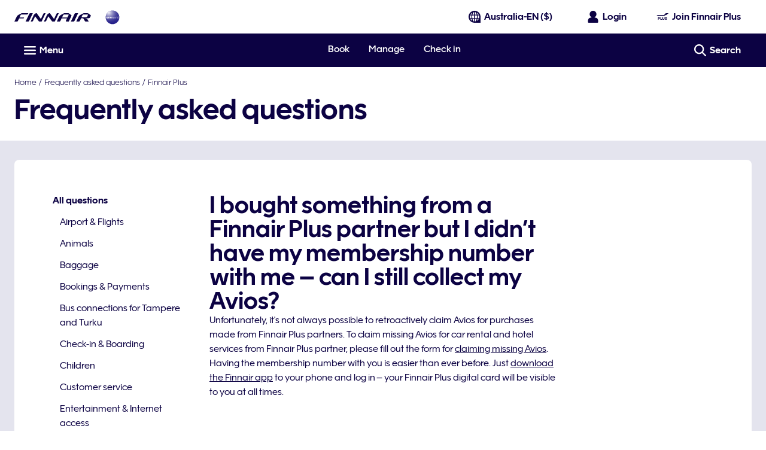

--- FILE ---
content_type: application/javascript
request_url: https://www.finnair.com/iQ7KloKdU/KKqWg1i/uK8IdyV/AKhA/3uS9wLpu9c3OhD/C0QIeWs8Bw/ZGk-Q/z12DAwC
body_size: 169306
content:
(function(){if(typeof Array.prototype.entries!=='function'){Object.defineProperty(Array.prototype,'entries',{value:function(){var index=0;const array=this;return {next:function(){if(index<array.length){return {value:[index,array[index++]],done:false};}else{return {done:true};}},[Symbol.iterator]:function(){return this;}};},writable:true,configurable:true});}}());(function(){CE();EBZ();xVZ();var Op=function(LA,IL){return LA==IL;};var MA=function(){return mO.apply(this,[dZ,arguments]);};var db=function Mp(hs,tV){'use strict';var AV=Mp;switch(hs){case xN:{var cb=function(UL,Np){nB.push(G4);if(FP(Z0)){for(var kp=rB;NV(kp,Sb);++kp){if(NV(kp,dO)||Vm(kp,vm)||Vm(kp,gg)||Vm(kp,zP)){Gm[kp]=J6(JH);}else{Gm[kp]=Z0[cg()[Uj(rB)].apply(null,[gg,hb,XH,FP([])])];Z0+=jv[vO()[bp(VX)](Ip,FP([]),D6)][jb()[WU(JH)](AP,nL,cL,qO,np)](kp);}}}var NH=B0()[JX(YB)](N0,dP);for(var k6=ms[ZV];NV(k6,UL[Vm(typeof cg()[Uj(j0)],Om([],[][[]]))?cg()[Uj(j0)](AT,Qj,VX,kL):cg()[Uj(rB)].call(null,gg,hb,kB,FP(FP({})))]);k6++){var Z6=UL[R6()[IB(YB)](wg,Os,FP({}),FP({}))](k6);var Hp=ZL(qL(Np,qB),ms[rA]);Np*=ms[PH];Np&=ms[jL];Np+=ms[VX];Np&=ms[np];var Is=Gm[UL[fp()[Dm(JH)].apply(null,[v4,Um,Ng,np])](k6)];if(Vm(typeof Z6[fp()[Dm(jL)](Y4,Um,kU,PL)],R6()[IB(WA)].call(null,YO,pb,t4,qA))){var Mj=Z6[fp()[Dm(jL)](Y4,Um,kU,UA)](rB);if(sH(Mj,dO)&&NV(Mj,Sb)){Is=Gm[Mj];}}if(sH(Is,rB)){var YP=sj(Hp,Z0[cg()[Uj(rB)](gg,hb,OV,HB)]);Is+=YP;Is%=Z0[cg()[Uj(rB)].apply(null,[gg,hb,Bm,FP(JH)])];Z6=Z0[Is];}NH+=Z6;}var EL;return nB.pop(),EL=NH,EL;};var rV=function(xj){var lX=[0x428a2f98,0x71374491,0xb5c0fbcf,0xe9b5dba5,0x3956c25b,0x59f111f1,0x923f82a4,0xab1c5ed5,0xd807aa98,0x12835b01,0x243185be,0x550c7dc3,0x72be5d74,0x80deb1fe,0x9bdc06a7,0xc19bf174,0xe49b69c1,0xefbe4786,0x0fc19dc6,0x240ca1cc,0x2de92c6f,0x4a7484aa,0x5cb0a9dc,0x76f988da,0x983e5152,0xa831c66d,0xb00327c8,0xbf597fc7,0xc6e00bf3,0xd5a79147,0x06ca6351,0x14292967,0x27b70a85,0x2e1b2138,0x4d2c6dfc,0x53380d13,0x650a7354,0x766a0abb,0x81c2c92e,0x92722c85,0xa2bfe8a1,0xa81a664b,0xc24b8b70,0xc76c51a3,0xd192e819,0xd6990624,0xf40e3585,0x106aa070,0x19a4c116,0x1e376c08,0x2748774c,0x34b0bcb5,0x391c0cb3,0x4ed8aa4a,0x5b9cca4f,0x682e6ff3,0x748f82ee,0x78a5636f,0x84c87814,0x8cc70208,0x90befffa,0xa4506ceb,0xbef9a3f7,0xc67178f2];var vV=0x6a09e667;var Wm=0xbb67ae85;var Yb=0x3c6ef372;var Tj=0xa54ff53a;var kg=0x510e527f;var Km=0x9b05688c;var Tg=0x1f83d9ab;var Us=0x5be0cd19;var Kj=d0(xj);var Pj=Kj["length"]*8;Kj+=jv["String"]["fromCharCode"](0x80);var NB=Kj["length"]/4+2;var lP=jv["Math"]["ceil"](NB/16);var As=new (jv["Array"])(lP);for(var kb=0;kb<lP;kb++){As[kb]=new (jv["Array"])(16);for(var TT=0;TT<16;TT++){As[kb][TT]=Kj["charCodeAt"](kb*64+TT*4)<<24|Kj["charCodeAt"](kb*64+TT*4+1)<<16|Kj["charCodeAt"](kb*64+TT*4+2)<<8|Kj["charCodeAt"](kb*64+TT*4+3)<<0;}}var GB=Pj/jv["Math"]["pow"](2,32);As[lP-1][14]=jv["Math"]["floor"](GB);As[lP-1][15]=Pj;for(var F0=0;F0<lP;F0++){var Hs=new (jv["Array"])(64);var NA=vV;var sb=Wm;var DB=Yb;var kX=Tj;var gm=kg;var ws=Km;var KH=Tg;var FO=Us;for(var GH=0;GH<64;GH++){var EV=void 0,tT=void 0,OH=void 0,QB=void 0,x6=void 0,Rm=void 0;if(GH<16)Hs[GH]=As[F0][GH];else{EV=MH(Hs[GH-15],7)^MH(Hs[GH-15],18)^Hs[GH-15]>>>3;tT=MH(Hs[GH-2],17)^MH(Hs[GH-2],19)^Hs[GH-2]>>>10;Hs[GH]=Hs[GH-16]+EV+Hs[GH-7]+tT;}tT=MH(gm,6)^MH(gm,11)^MH(gm,25);OH=gm&ws^~gm&KH;QB=FO+tT+OH+lX[GH]+Hs[GH];EV=MH(NA,2)^MH(NA,13)^MH(NA,22);x6=NA&sb^NA&DB^sb&DB;Rm=EV+x6;FO=KH;KH=ws;ws=gm;gm=kX+QB>>>0;kX=DB;DB=sb;sb=NA;NA=QB+Rm>>>0;}vV=vV+NA;Wm=Wm+sb;Yb=Yb+DB;Tj=Tj+kX;kg=kg+gm;Km=Km+ws;Tg=Tg+KH;Us=Us+FO;}return [vV>>24&0xff,vV>>16&0xff,vV>>8&0xff,vV&0xff,Wm>>24&0xff,Wm>>16&0xff,Wm>>8&0xff,Wm&0xff,Yb>>24&0xff,Yb>>16&0xff,Yb>>8&0xff,Yb&0xff,Tj>>24&0xff,Tj>>16&0xff,Tj>>8&0xff,Tj&0xff,kg>>24&0xff,kg>>16&0xff,kg>>8&0xff,kg&0xff,Km>>24&0xff,Km>>16&0xff,Km>>8&0xff,Km&0xff,Tg>>24&0xff,Tg>>16&0xff,Tg>>8&0xff,Tg&0xff,Us>>24&0xff,Us>>16&0xff,Us>>8&0xff,Us&0xff];};var lb=function(){var Qg=lT();var VH=-1;if(Qg["indexOf"]('Trident/7.0')>-1)VH=11;else if(Qg["indexOf"]('Trident/6.0')>-1)VH=10;else if(Qg["indexOf"]('Trident/5.0')>-1)VH=9;else VH=0;return VH>=9;};var PB=function(){var Fg=SH();var BH=jv["Object"]["prototype"]["hasOwnProperty"].call(jv["Navigator"]["prototype"],'mediaDevices');var HA=jv["Object"]["prototype"]["hasOwnProperty"].call(jv["Navigator"]["prototype"],'serviceWorker');var S0=! !jv["window"]["browser"];var lO=typeof jv["ServiceWorker"]==='function';var Ug=typeof jv["ServiceWorkerContainer"]==='function';var Lr=typeof jv["frames"]["ServiceWorkerRegistration"]==='function';var Pf=jv["window"]["location"]&&jv["window"]["location"]["protocol"]==='http:';var mW=Fg&&(!BH||!HA||!lO||!S0||!Ug||!Lr)&&!Pf;return mW;};var SH=function(){var Xd=lT();var Dx=/(iPhone|iPad).*AppleWebKit(?!.*(Version|CriOS))/i["test"](Xd);var A9=jv["navigator"]["platform"]==='MacIntel'&&jv["navigator"]["maxTouchPoints"]>1&&/(Safari)/["test"](Xd)&&!jv["window"]["MSStream"]&&typeof jv["navigator"]["standalone"]!=='undefined';return Dx||A9;};var VM=function(d7){var hI=jv["Math"]["floor"](jv["Math"]["random"]()*100000+10000);var x7=jv["String"](d7*hI);var l7=0;var Ln=[];var XM=x7["length"]>=18?true:false;while(Ln["length"]<6){Ln["push"](jv["parseInt"](x7["slice"](l7,l7+2),10));l7=XM?l7+3:l7+2;}var k1=EJ(Ln);return [hI,k1];};var IY=function(Ml){if(Ml===null||Ml===undefined){return 0;}var N9=function tx(Xw){return Ml["toLowerCase"]()["includes"](Xw["toLowerCase"]());};var sQ=0;(nx&&nx["fields"]||[])["some"](function(dl){var tY=dl["type"];var hM=dl["labels"];if(hM["some"](N9)){sQ=Jw[tY];if(dl["extensions"]&&dl["extensions"]["labels"]&&dl["extensions"]["labels"]["some"](function(G9){return Ml["toLowerCase"]()["includes"](G9["toLowerCase"]());})){sQ=Jw[dl["extensions"]["type"]];}return true;}return false;});return sQ;};var VY=function(Zh){if(Zh===undefined||Zh==null){return false;}var kK=function QQ(VW){return Zh["toLowerCase"]()===VW["toLowerCase"]();};return v9["some"](kK);};var V7=function(xJ){try{var Qn=new (jv["Set"])(jv["Object"]["values"](Jw));return xJ["split"](';')["some"](function(Af){var xW=Af["split"](',');var Lh=jv["Number"](xW[xW["length"]-1]);return Qn["has"](Lh);});}catch(DK){return false;}};var Vr=function(q1){var jw='';var z9=0;if(q1==null||jv["document"]["activeElement"]==null){return BJ(mt,["elementFullId",jw,"elementIdType",z9]);}var qh=['id','name','for','placeholder','aria-label','aria-labelledby'];qh["forEach"](function(Kl){if(!q1["hasAttribute"](Kl)||jw!==''&&z9!==0){return;}var Ph=q1["getAttribute"](Kl);if(jw===''&&(Ph!==null||Ph!==undefined)){jw=Ph;}if(z9===0){z9=IY(Ph);}});return BJ(mt,["elementFullId",jw,"elementIdType",z9]);};var ff=function(hd){var zY;if(hd==null){zY=jv["document"]["activeElement"];}else zY=hd;if(jv["document"]["activeElement"]==null)return -1;var Rw=zY["getAttribute"]('name');if(Rw==null){var QI=zY["getAttribute"]('id');if(QI==null)return -1;else return DW(QI);}return DW(Rw);};var zr=function(Tx){var kW=-1;var zW=[];if(! !Tx&&typeof Tx==='string'&&Tx["length"]>0){var Jx=Tx["split"](';');if(Jx["length"]>1&&Jx[Jx["length"]-1]===''){Jx["pop"]();}kW=jv["Math"]["floor"](jv["Math"]["random"]()*Jx["length"]);var Jr=Jx[kW]["split"](',');for(var Gd in Jr){if(!jv["isNaN"](Jr[Gd])&&!jv["isNaN"](jv["parseInt"](Jr[Gd],10))){zW["push"](Jr[Gd]);}}}else{var An=jv["String"](H7(1,5));var DI='1';var Jd=jv["String"](H7(20,70));var jJ=jv["String"](H7(100,300));var lK=jv["String"](H7(100,300));zW=[An,DI,Jd,jJ,lK];}return [kW,zW];};var nI=function(Z9,Hw){var tM=typeof Z9==='string'&&Z9["length"]>0;var Nw=!jv["isNaN"](Hw)&&(jv["Number"](Hw)===-1||OJ()<jv["Number"](Hw));if(!(tM&&Nw)){return false;}var fI='^([a-fA-F0-9]{31,32})$';return Z9["search"](fI)!==-1;};var jQ=function(P1,SQ,p1){var wK;do{wK=Gr(Aq,[P1,SQ]);}while(Vm(sj(wK,p1),ms[ZV]));return wK;};var Ud=function(Rd){var JY=SH(Rd);nB.push(tr);var gn=jv[B0()[JX(Cw)](d1,L1)][R6()[IB(rB)].call(null,MQ,kT,FP([]),Cw)][Vm(typeof cg()[Uj(Ng)],'undefined')?cg()[Uj(j0)](L1,j0,Gf,FK):cg()[Uj(Ng)](mx,xY,MQ,D6)].call(jv[fp()[Dm(VQ)](JK,UY,YB,Fn)][R6()[IB(rB)].call(null,MQ,kT,V9,FP(FP({})))],sI()[YW(Ow)](xH,Bh));var dn=jv[B0()[JX(Cw)](d1,L1)][R6()[IB(rB)].apply(null,[MQ,kT,JH,kU])][cg()[Uj(Ng)].apply(null,[mx,xY,FP(FP(rB)),FP({})])].call(jv[AY(typeof fp()[Dm(SK)],'undefined')?fp()[Dm(VQ)](JK,UY,YB,MQ):fp()[Dm(PH)].apply(null,[Jn,kh,f7,t4])][R6()[IB(rB)].apply(null,[MQ,kT,FP({}),fl])],B0()[JX(vl)](MJ,MK));var nn=FP(FP(jv[vO()[bp(YB)](N1,fl,BW)][AY(typeof cg()[Uj(kU)],Om('',[][[]]))?cg()[Uj(Fn)].call(null,Ur,mY,TW,RQ):cg()[Uj(j0)](Sn,ld,Tf,rA)]));var Sx=Vm(typeof jv[WW()[Sf(WA)].apply(null,[Cw,RQ,Iw,p9,qO])],R6()[IB(WA)](YO,gj,X1,fl));var Kr=Vm(typeof jv[sI()[YW(vl)].apply(null,[QW,zl])],R6()[IB(WA)](YO,gj,QJ,kL));var fM=Vm(typeof jv[jb()[WU(Ng)](Rn,VX,OQ,F7,ZI)][sI()[YW(Fh)].apply(null,[dd,CM])],R6()[IB(WA)].call(null,YO,gj,D6,FW));var AI=jv[Vm(typeof vO()[bp(kd)],Om('',[][[]]))?vO()[bp(rA)](qf,zl,hw):vO()[bp(YB)].apply(null,[N1,QJ,BW])][R6()[IB(Ow)](r4,RW,FP(JH),MQ)]&&Vm(jv[vO()[bp(YB)](N1,FP(JH),BW)][R6()[IB(Ow)].call(null,r4,RW,H1,N0)][R6()[IB(vl)](fl,Jf,ZV,Iw)],jb()[WU(kU)](G7,jL,UA,F9,Ng));var mn=JY&&(FP(gn)||FP(dn)||FP(Sx)||FP(nn)||FP(Kr)||FP(fM))&&FP(AI);var Cd;return nB.pop(),Cd=mn,Cd;};var Td=function(Df){var Qf;nB.push(Y4);return Qf=q7()[AY(typeof sI()[YW(bn)],'undefined')?sI()[YW(bn)](Ll,tw):sI()[YW(nL)](k4,mM)](function B1(Ch){nB.push(Oh);while(JH)switch(Ch[Vm(typeof vO()[bp(Nh)],'undefined')?vO()[bp(rA)](qM,Px,Vf):vO()[bp(Nh)](Ig,Ow,wl)]=Ch[B0()[JX(g7)](dO,A0)]){case rB:if(Br(cg()[Uj(TW)].call(null,Fn,Vj,Yf,FP(rB)),jv[Ff()[xM(kU)].apply(null,[TL,zQ,kB,YB])])){Ch[AY(typeof B0()[JX(C1)],Om([],[][[]]))?B0()[JX(g7)].call(null,dO,A0):B0()[JX(JH)](Ex,bI)]=ZV;break;}{var l1;return l1=Ch[B0()[JX(bn)].apply(null,[bn,fV])](AY(typeof B0()[JX(VX)],'undefined')?B0()[JX(Mn)](sW,Hb):B0()[JX(JH)].call(null,sK,vf),null),nB.pop(),l1;}case ZV:{var j7;return j7=Ch[B0()[JX(bn)].call(null,bn,fV)](B0()[JX(Mn)](sW,Hb),jv[Ff()[xM(kU)].call(null,TL,zQ,Ow,YB)][cg()[Uj(TW)](Fn,Vj,CM,kL)][AY(typeof sI()[YW(Dh)],'undefined')?sI()[YW(KQ)](WV,Th):sI()[YW(nL)].apply(null,[jl,On])](Df)),nB.pop(),j7;}case rA:case B0()[JX(kd)](Nf,XV):{var U7;return U7=Ch[sI()[YW(Mh)](pP,vY)](),nB.pop(),U7;}}nB.pop();},null,null,null,jv[Vm(typeof B0()[JX(Fn)],Om('',[][[]]))?B0()[JX(JH)](Ux,Er):B0()[JX(kB)](Ql,Ex)]),nB.pop(),Qf;};var wQ=function(){if(FP([])){}else if(FP({})){}else if(FP({})){}else if(FP(FP({}))){return function kQ(Dd){nB.push(M4);var Hf=jv[sI()[YW(kL)](MW,mM)](lT());var zw=jv[sI()[YW(kL)](MW,mM)](Dd[B0()[JX(KQ)].apply(null,[Bm,H9])]);var gd;return gd=GQ(Om(Hf,zw))[cg()[Uj(t4)].apply(null,[kB,bY,xK,Vh])](),nB.pop(),gd;};}else{}};var NK=function(){nB.push(OQ);try{var JW=nB.length;var Bf=FP(FP(Aq));var qr=fh();var hr=SW()[cg()[Uj(Nh)].call(null,Pr,AM,mM,Yf)](new (jv[R6()[IB(kB)](kU,pY,MI,AW)])(Vm(typeof cg()[Uj(YB)],'undefined')?cg()[Uj(j0)](Wl,Zr,qA,BM):cg()[Uj(DM)].call(null,CK,Wd,ZI,vr),cg()[Uj(bn)].apply(null,[Mh,Ew,FP(rB),FP(rB)])),cg()[Uj(zl)](LJ,E9,zl,RQ));var n1=fh();var Mx=Pd(n1,qr);var Qx;return Qx=BJ(mt,[fp()[Dm(SK)](zI,mr,qB,gJ),hr,sI()[YW(pJ)](rY,r1),Mx]),nB.pop(),Qx;}catch(pf){nB.splice(Pd(JW,JH),Infinity,OQ);var sY;return nB.pop(),sY={},sY;}nB.pop();};var SW=function(){nB.push(OV);var jM=jv[Ff()[xM(nL)].call(null,F9,YY,nL,VX)][Vm(typeof cg()[Uj(DM)],Om([],[][[]]))?cg()[Uj(j0)](bJ,sr,FP(FP(rB)),SK):cg()[Uj(kB)](GI,M7,jL,j0)]?jv[Ff()[xM(nL)](F9,YY,dO,VX)][cg()[Uj(kB)](GI,M7,Px,XH)]:J6(JH);var GW=jv[Ff()[xM(nL)].apply(null,[F9,YY,FK,VX])][cg()[Uj(KY)](Zx,VK,H1,kL)]?jv[Ff()[xM(nL)](F9,YY,ZI,VX)][cg()[Uj(KY)](Zx,VK,KQ,FP({}))]:J6(JH);var PW=jv[Ff()[xM(kU)](p7,zQ,Dw,YB)][AY(typeof fp()[Dm(jL)],Om([],[][[]]))?fp()[Dm(j0)](Yf,Qr,Cw,qB):fp()[Dm(PH)](wM,rh,UK,kl)]?jv[Ff()[xM(kU)](p7,zQ,FK,YB)][fp()[Dm(j0)](Yf,Qr,Cw,Ql)]:J6(JH);var nY=jv[Ff()[xM(kU)](p7,zQ,d1,YB)][cg()[Uj(kd)](Wn,fw,dO,V9)]?jv[Ff()[xM(kU)](p7,zQ,RQ,YB)][cg()[Uj(kd)](Wn,fw,Ow,kB)]():J6(JH);var lW=jv[Ff()[xM(kU)].apply(null,[p7,zQ,Mh,YB])][B0()[JX(pJ)](ZJ,vW)]?jv[Ff()[xM(kU)].apply(null,[p7,zQ,Mn,YB])][AY(typeof B0()[JX(Fh)],Om([],[][[]]))?B0()[JX(pJ)].call(null,ZJ,vW):B0()[JX(JH)](vn,nM)]:J6(JH);var xI=J6(ms[Dh]);var Pl=[B0()[JX(YB)].call(null,N0,hJ),xI,vO()[bp(Fn)](kI,CM,L9),Gr(qZ,[]),Gr(fC,[]),Gr(dZ,[]),Gr(NC,[]),Gr(fS,[]),Gr(HF,[]),jM,GW,PW,nY,lW];var Md;return Md=Pl[WW()[Sf(qB)](PH,Fh,qB,qO,S1)](B0()[JX(nd)](lJ,CJ)),nB.pop(),Md;};var w4=function(){nB.push(wJ);var gI;return gI=Gr(xN,[jv[vO()[bp(YB)].call(null,pI,CM,BW)]]),nB.pop(),gI;};var mJ=function(){nB.push(Yd);var HY=[PK,xr];var Sl=wr(Gl);if(AY(Sl,FP({}))){try{var Vd=nB.length;var I1=FP([]);var Nl=jv[fp()[Dm(fl)].call(null,C9,OT,WA,vm)](Sl)[Vm(typeof cg()[Uj(kB)],'undefined')?cg()[Uj(j0)].apply(null,[IJ,zn,N0,rA]):cg()[Uj(VQ)](Cw,R4,ZV,jL)](Vm(typeof cg()[Uj(j0)],Om([],[][[]]))?cg()[Uj(j0)].call(null,th,CY,KQ,np):cg()[Uj(D6)](PL,pO,FP(FP(rB)),UA));if(sH(Nl[cg()[Uj(rB)](gg,R0,zP,FP(FP([])))],PH)){var kf=jv[Vm(typeof sI()[YW(YB)],Om('',[][[]]))?sI()[YW(nL)](kJ,Q4):sI()[YW(jL)](cT,Ar)](Nl[ZV],Ng);kf=jv[sI()[YW(DM)].call(null,CV,AK)](kf)?PK:kf;HY[rB]=kf;}}catch(W7){nB.splice(Pd(Vd,JH),Infinity,Yd);}}var b7;return nB.pop(),b7=HY,b7;};var cx=function(){nB.push(zK);var dw=[J6(JH),J6(JH)];var CI=wr(Z1);if(AY(CI,FP({}))){try{var UI=nB.length;var M1=FP(FP(Aq));var DY=jv[fp()[Dm(fl)](C9,kw,WA,Bm)](CI)[cg()[Uj(VQ)](Cw,H9,Dr,FP(FP([])))](cg()[Uj(D6)](PL,RP,Iw,Yf));if(sH(DY[AY(typeof cg()[Uj(jL)],Om([],[][[]]))?cg()[Uj(rB)](gg,JP,Nh,DM):cg()[Uj(j0)](sl,Sd,IQ,FP({}))],PH)){var gQ=jv[sI()[YW(jL)].apply(null,[Ks,Ar])](DY[JH],ms[N0]);var OM=jv[sI()[YW(jL)](Ks,Ar)](DY[rA],Ng);gQ=jv[sI()[YW(DM)].apply(null,[PQ,AK])](gQ)?J6(JH):gQ;OM=jv[sI()[YW(DM)].call(null,PQ,AK)](OM)?J6(JH):OM;dw=[OM,gQ];}}catch(j9){nB.splice(Pd(UI,JH),Infinity,zK);}}var SI;return nB.pop(),SI=dw,SI;};var NJ=function(){nB.push(xn);var HM=B0()[JX(YB)](N0,WY);var Gx=wr(Z1);if(Gx){try{var tK=nB.length;var nW=FP(FP(Aq));var F1=jv[fp()[Dm(fl)](C9,kx,WA,O1)](Gx)[cg()[Uj(VQ)](Cw,vh,FP(FP(JH)),KY)](cg()[Uj(D6)].call(null,PL,Sc,FP(FP({})),Mh));HM=F1[rB];}catch(rJ){nB.splice(Pd(tK,JH),Infinity,xn);}}var zM;return nB.pop(),zM=HM,zM;};var ZW=function(){var zd=wr(Z1);nB.push(qw);if(zd){try{var Vw=nB.length;var mw=FP([]);var DJ=jv[fp()[Dm(fl)].call(null,C9,RI,WA,MI)](zd)[Vm(typeof cg()[Uj(PL)],Om([],[][[]]))?cg()[Uj(j0)](VJ,f4,CK,UA):cg()[Uj(VQ)](Cw,bf,V9,HB)](AY(typeof cg()[Uj(YJ)],Om('',[][[]]))?cg()[Uj(D6)](PL,mH,j0,Dr):cg()[Uj(j0)].call(null,P7,dI,gJ,FP(rB)));if(sH(DJ[Vm(typeof cg()[Uj(C1)],Om('',[][[]]))?cg()[Uj(j0)](wI,qI,kd,FP({})):cg()[Uj(rB)](gg,AH,PH,FP(JH))],qB)){var Nd=jv[sI()[YW(jL)].call(null,P5,Ar)](DJ[np],Ng);var TK;return TK=jv[sI()[YW(DM)].apply(null,[c4,AK])](Nd)||Vm(Nd,J6(JH))?J6(JH):Nd,nB.pop(),TK;}}catch(LQ){nB.splice(Pd(Vw,JH),Infinity,qw);var T7;return nB.pop(),T7=J6(JH),T7;}}var EY;return nB.pop(),EY=J6(JH),EY;};var OW=function(){var rW=wr(Z1);nB.push(r1);if(rW){try{var zJ=nB.length;var c7=FP(FP(Aq));var dM=jv[AY(typeof fp()[Dm(j0)],'undefined')?fp()[Dm(fl)](C9,Wr,WA,YJ):fp()[Dm(PH)](Ih,Fd,OK,G4)](rW)[AY(typeof cg()[Uj(Mn)],Om('',[][[]]))?cg()[Uj(VQ)](Cw,A7,KQ,Fh):cg()[Uj(j0)].call(null,vJ,rI,qB,VX)](cg()[Uj(D6)](PL,Bd,Mh,vl));if(Vm(dM[cg()[Uj(rB)](gg,Sc,t4,N0)],qB)){var pM;return nB.pop(),pM=dM[VX],pM;}}catch(qY){nB.splice(Pd(zJ,JH),Infinity,r1);var rw;return nB.pop(),rw=null,rw;}}var K4;return nB.pop(),K4=null,K4;};var WQ=function(VI,m7){nB.push(N7);for(var QM=rB;NV(QM,m7[cg()[Uj(rB)](gg,BX,FP(FP(rB)),t4)]);QM++){var Sw=m7[QM];Sw[B0()[JX(kL)](Tf,zT)]=Sw[B0()[JX(kL)](Tf,zT)]||FP({});Sw[WW()[Sf(jL)](nL,kB,H1,jf,CQ)]=FP(Aq);if(Br(cg()[Uj(qB)].apply(null,[Ql,Nr,mM,YB]),Sw))Sw[Vm(typeof R6()[IB(jL)],Om([],[][[]]))?R6()[IB(np)](AP,lQ,H1,j0):R6()[IB(YJ)].apply(null,[V9,FB,FP(FP({})),FP(FP({}))])]=FP(Aq);jv[B0()[JX(Cw)].apply(null,[d1,Xl])][AY(typeof cg()[Uj(Dw)],Om([],[][[]]))?cg()[Uj(jL)](KI,Ab,d1,Mh):cg()[Uj(j0)](qJ,AP,JQ,N0)](VI,UQ(Sw[sI()[YW(CM)](Kx,FJ)]),Sw);}nB.pop();};var gf=function(YM,nJ,II){nB.push(fJ);if(nJ)WQ(YM[R6()[IB(rB)](MQ,LO,Dr,N0)],nJ);if(II)WQ(YM,II);jv[B0()[JX(Cw)](d1,pX)][cg()[Uj(jL)].call(null,KI,ZT,AW,kU)](YM,R6()[IB(rB)].apply(null,[MQ,LO,X1,N0]),BJ(mt,[R6()[IB(YJ)](V9,Fq,Dh,FP(rB)),FP(FP(Aq))]));var Rh;return nB.pop(),Rh=YM,Rh;};var UQ=function(Fl){nB.push(Er);var rK=qQ(Fl,WW()[Sf(ZV)](VX,FP({}),Th,kY,v7));var tn;return tn=Op(R6()[IB(Nh)](OI,qg,Px,C1),Ww(rK))?rK:jv[AY(typeof vO()[bp(ZI)],Om([],[][[]]))?vO()[bp(VX)](pC,d1,D6):vO()[bp(rA)](O9,Vh,Id)](rK),nB.pop(),tn;};var qQ=function(B9,tQ){nB.push(Ux);if(RJ(B0()[JX(SK)].apply(null,[HQ,hb]),Ww(B9))||FP(B9)){var g1;return nB.pop(),g1=B9,g1;}var ZY=B9[jv[B0()[JX(VQ)](pY,sp)][vO()[bp(pJ)].apply(null,[fP,FW,V9])]];if(AY(QK(rB),ZY)){var D1=ZY.call(B9,tQ||WW()[Sf(JH)].call(null,np,PM,MQ,b0,rA));if(RJ(B0()[JX(SK)](HQ,hb),Ww(D1))){var tJ;return nB.pop(),tJ=D1,tJ;}throw new (jv[B0()[JX(YJ)](X1,zL)])(B0()[JX(BM)](D6,zB));}var vK;return vK=(Vm(AY(typeof WW()[Sf(j0)],Om(B0()[JX(YB)].apply(null,[N0,kE]),[][[]]))?WW()[Sf(ZV)].apply(null,[VX,FP(rB),HB,c4,v7]):WW()[Sf(rA)].apply(null,[Zd,PM,RQ,Q7,t4]),tQ)?jv[vO()[bp(VX)].call(null,v6,VQ,D6)]:jv[sI()[YW(Tf)](fH,kU)])(B9),nB.pop(),vK;};var Uw=function(Nn){nB.push(cY);if(FP(Nn)){lx=M4;UM=Sn;K1=qA;wh=Dh;JI=Dh;bM=Dh;xw=Dh;XK=ms[nd];hW=YU[cg()[Uj(Dw)](r1,xB,FP(FP([])),OV)]();}nB.pop();};var XJ=function(){nB.push(Zl);HJ=B0()[JX(YB)](N0,Sp);AQ=rB;Xf=rB;nf=rB;bl=B0()[JX(YB)](N0,Sp);G1=rB;kn=rB;GM=rB;D9=B0()[JX(YB)].apply(null,[N0,Sp]);dW=rB;Vx=rB;dK=rB;nB.pop();Jl=rB;Fr=ms[ZV];YQ=rB;};var Al=function(){nB.push(bJ);SY=ms[ZV];ph=B0()[JX(YB)](N0,qT);fQ={};Lw=B0()[JX(YB)](N0,qT);FQ=ms[ZV];nB.pop();n7=ms[ZV];};var Uf=function(Kh,lf,Qh){nB.push(Tr);try{var Ol=nB.length;var Sh=FP([]);var GK=rB;var Xx=FP(fS);if(AY(lf,JH)&&sH(Xf,K1)){if(FP(Kw[R6()[IB(FK)](Th,XW,Ng,Cw)])){Xx=FP(FP({}));Kw[R6()[IB(FK)](Th,XW,dO,CM)]=FP(Aq);}var Uh;return Uh=BJ(mt,[vO()[bp(Gf)].apply(null,[Q0,MI,fY]),GK,sI()[YW(RQ)](HI,OK),Xx,sI()[YW(I4)](mH,kl),AQ]),nB.pop(),Uh;}if(Vm(lf,JH)&&NV(AQ,UM)||AY(lf,JH)&&NV(Xf,K1)){var Kf=Kh?Kh:jv[vO()[bp(YB)].call(null,sx,UA,BW)][R6()[IB(G4)].call(null,dh,q6,nL,rB)];var Hx=J6(JH);var Q1=J6(YU[R6()[IB(VQ)].apply(null,[RQ,Aj,kB,FP(FP({}))])]());if(Kf&&Kf[R6()[IB(D6)](CK,LB,kL,gJ)]&&Kf[sI()[YW(O1)](Gp,jL)]){Hx=jv[sI()[YW(VX)](cp,PH)][AY(typeof sI()[YW(kU)],Om([],[][[]]))?sI()[YW(kd)](MT,Hd):sI()[YW(nL)](Ah,NQ)](Kf[Vm(typeof R6()[IB(PL)],'undefined')?R6()[IB(np)].apply(null,[zx,CJ,rB,JH]):R6()[IB(D6)](CK,LB,FP(JH),BW)]);Q1=jv[sI()[YW(VX)](cp,PH)][sI()[YW(kd)].apply(null,[MT,Hd])](Kf[sI()[YW(O1)](Gp,jL)]);}else if(Kf&&Kf[cg()[Uj(X1)].apply(null,[rr,DP,Cw,lQ])]&&Kf[WW()[Sf(Tf)](np,CM,dO,rf,vQ)]){Hx=jv[Vm(typeof sI()[YW(Px)],Om('',[][[]]))?sI()[YW(nL)].call(null,pn,qA):sI()[YW(VX)](cp,PH)][sI()[YW(kd)].apply(null,[MT,Hd])](Kf[cg()[Uj(X1)](rr,DP,rB,lQ)]);Q1=jv[sI()[YW(VX)].apply(null,[cp,PH])][sI()[YW(kd)](MT,Hd)](Kf[Vm(typeof WW()[Sf(VX)],Om(AY(typeof B0()[JX(jL)],Om('',[][[]]))?B0()[JX(YB)].call(null,N0,P5):B0()[JX(JH)].call(null,J7,xd),[][[]]))?WW()[Sf(rA)](nw,MQ,Ow,j1,AJ):WW()[Sf(Tf)](np,Cw,Tf,rf,vQ)]);}var Dl=Kf[AY(typeof B0()[JX(YB)],'undefined')?B0()[JX(RQ)](Hr,xQ):B0()[JX(JH)](gY,df)];if(Op(Dl,null))Dl=Kf[cg()[Uj(OY)].apply(null,[rl,KW,XH,FP(FP(JH))])];var Yl=ff(Dl);GK=Pd(fh(),Qh);var Zn=B0()[JX(YB)].call(null,N0,P5)[Vm(typeof sI()[YW(Fh)],'undefined')?sI()[YW(nL)].call(null,lr,l4):sI()[YW(N0)](C0,kL)](Jl,R6()[IB(Gf)](Yf,T4,WA,kd))[Vm(typeof sI()[YW(j0)],Om([],[][[]]))?sI()[YW(nL)](RM,jY):sI()[YW(N0)].apply(null,[C0,kL])](lf,R6()[IB(Gf)](Yf,T4,UA,CM))[sI()[YW(N0)].apply(null,[C0,kL])](GK,R6()[IB(Gf)](Yf,T4,FP(JH),MQ))[sI()[YW(N0)](C0,kL)](Hx,R6()[IB(Gf)](Yf,T4,FP(JH),gg))[sI()[YW(N0)].apply(null,[C0,kL])](Q1);if(AY(lf,JH)){Zn=B0()[JX(YB)](N0,P5)[Vm(typeof sI()[YW(vl)],'undefined')?sI()[YW(nL)](lI,C7):sI()[YW(N0)](C0,kL)](Zn,R6()[IB(Gf)](Yf,T4,YJ,FW))[sI()[YW(N0)].call(null,C0,kL)](Yl);var sh=RJ(typeof Kf[sI()[YW(Bm)](QA,H1)],WW()[Sf(rB)](YB,RQ,kB,df,Ur))?Kf[sI()[YW(Bm)](QA,H1)]:Kf[vO()[bp(HB)](sw,FP({}),d1)];if(RJ(sh,null)&&AY(sh,JH))Zn=B0()[JX(YB)](N0,P5)[sI()[YW(N0)](C0,kL)](Zn,R6()[IB(Gf)].apply(null,[Yf,T4,FP({}),XH]))[sI()[YW(N0)].apply(null,[C0,kL])](sh);}if(RJ(typeof Kf[cg()[Uj(vr)](MI,pB,g7,Ng)],WW()[Sf(rB)](YB,G4,QJ,df,Ur))&&Vm(Kf[cg()[Uj(vr)].apply(null,[MI,pB,Dr,OV])],FP({})))Zn=B0()[JX(YB)](N0,P5)[sI()[YW(N0)](C0,kL)](Zn,cg()[Uj(PL)](XH,IH,YB,mf));Zn=B0()[JX(YB)].call(null,N0,P5)[sI()[YW(N0)](C0,kL)](Zn,AY(typeof B0()[JX(QJ)],'undefined')?B0()[JX(nd)](lJ,r7):B0()[JX(JH)](Hd,Bd));nf=Om(Om(Om(Om(Om(nf,Jl),lf),GK),Hx),Q1);HJ=Om(HJ,Zn);}if(Vm(lf,JH))AQ++;else Xf++;Jl++;var jn;return jn=BJ(mt,[vO()[bp(Gf)].call(null,Q0,Fn,fY),GK,sI()[YW(RQ)](HI,OK),Xx,sI()[YW(I4)].call(null,mH,kl),AQ]),nB.pop(),jn;}catch(JM){nB.splice(Pd(Ol,JH),Infinity,Tr);}nB.pop();};var hK=function(gx,qd,NM){nB.push(wx);try{var WI=nB.length;var Y7=FP(FP(Aq));var Mf=gx?gx:jv[vO()[bp(YB)](Hb,xK,BW)][R6()[IB(G4)].apply(null,[dh,UX,Tf,JQ])];var El=rB;var gl=J6(JH);var rM=JH;var ww=FP(FP(Aq));if(sH(FQ,lx)){if(FP(Kw[Vm(typeof R6()[IB(lQ)],'undefined')?R6()[IB(np)].call(null,FI,PM,SK,ZV):R6()[IB(FK)].apply(null,[Th,PV,mf,VQ])])){ww=FP(FP({}));Kw[R6()[IB(FK)].apply(null,[Th,PV,ZV,FP(FP([]))])]=FP(Aq);}var cK;return cK=BJ(mt,[vO()[bp(Gf)].call(null,mP,t4,fY),El,AY(typeof R6()[IB(Ng)],'undefined')?R6()[IB(Dw)](OQ,EP,CM,Mn):R6()[IB(np)].call(null,FI,m1,Fh,PL),gl,sI()[YW(RQ)](b0,OK),ww]),nB.pop(),cK;}if(NV(FQ,lx)&&Mf&&AY(Mf[sI()[YW(mM)](GR,YB)],undefined)){gl=Mf[sI()[YW(mM)](GR,YB)];var Ad=Mf[cg()[Uj(CM)].call(null,HQ,l0,bn,cL)];var Cl=Mf[B0()[JX(I4)](ZQ,RV)]?JH:YU[WW()[Sf(VQ)](rA,gJ,Gf,B6,EW)]();var EQ=Mf[jb()[WU(SK)].call(null,Zj,np,gg,YO,VX)]?JH:ms[ZV];var IM=Mf[Vm(typeof Ff()[xM(qA)],Om(B0()[JX(YB)].call(null,N0,Cc),[][[]]))?Ff()[xM(Cw)].call(null,vM,AM,gJ,hJ):Ff()[xM(YJ)].apply(null,[Lm,IW,mf,np])]?JH:rB;var Bl=Mf[cg()[Uj(BM)](QJ,Wg,IQ,V9)]?JH:rB;var Ix=Om(Om(Om(FY(Cl,qB),FY(EQ,PH)),FY(IM,ZV)),Bl);El=Pd(fh(),NM);var cW=ff(null);var U1=rB;if(Ad&&gl){if(AY(Ad,ms[ZV])&&AY(gl,rB)&&AY(Ad,gl))gl=J6(JH);else gl=AY(gl,YU[WW()[Sf(VQ)](rA,Fh,Tf,B6,EW)]())?gl:Ad;}if(Vm(EQ,rB)&&Vm(IM,rB)&&Vm(Bl,rB)&&ln(gl,dO)){if(Vm(qd,rA)&&sH(gl,ms[lQ])&&WJ(gl,Wx))gl=J6(ZV);else if(sH(gl,t4)&&WJ(gl,TW))gl=J6(rA);else if(sH(gl,FJ)&&WJ(gl,Lx))gl=J6(YU[cg()[Uj(YJ)].call(null,fl,TA,ZV,FP(FP(rB)))]());else gl=J6(ZV);}if(AY(cW,R9)){wd=rB;R9=cW;}else wd=Om(wd,JH);var jK=Ed(gl);if(Vm(jK,rB)){var Qd=B0()[JX(YB)](N0,Cc)[sI()[YW(N0)](gB,kL)](FQ,R6()[IB(Gf)](Yf,m4,RQ,Dr))[sI()[YW(N0)](gB,kL)](qd,R6()[IB(Gf)].call(null,Yf,m4,FP([]),Dh))[sI()[YW(N0)](gB,kL)](El,Vm(typeof R6()[IB(vm)],Om([],[][[]]))?R6()[IB(np)](w7,Tw,FP(JH),FW):R6()[IB(Gf)](Yf,m4,kB,Px))[sI()[YW(N0)].apply(null,[gB,kL])](gl,Vm(typeof R6()[IB(rA)],Om('',[][[]]))?R6()[IB(np)](Mh,ZM,kL,Ng):R6()[IB(Gf)].apply(null,[Yf,m4,zP,jL]))[AY(typeof sI()[YW(Tf)],Om('',[][[]]))?sI()[YW(N0)](gB,kL):sI()[YW(nL)].apply(null,[LW,sf])](U1,AY(typeof R6()[IB(bn)],'undefined')?R6()[IB(Gf)](Yf,m4,FP(FP({})),FP(JH)):R6()[IB(np)](IK,OI,MI,zP))[Vm(typeof sI()[YW(kl)],Om('',[][[]]))?sI()[YW(nL)](Gf,jf):sI()[YW(N0)].call(null,gB,kL)](Ix,R6()[IB(Gf)].apply(null,[Yf,m4,nL,FP(FP([]))]))[sI()[YW(N0)](gB,kL)](cW);if(AY(typeof Mf[cg()[Uj(vr)](MI,DT,FP(JH),FP(JH))],WW()[Sf(rB)].call(null,YB,XH,Mh,Em,Ur))&&Vm(Mf[cg()[Uj(vr)].call(null,MI,DT,lQ,IQ)],FP([])))Qd=B0()[JX(YB)].call(null,N0,Cc)[sI()[YW(N0)].call(null,gB,kL)](Qd,vO()[bp(Px)](hP,X1,mf));Qd=B0()[JX(YB)](N0,Cc)[sI()[YW(N0)](gB,kL)](Qd,B0()[JX(nd)].call(null,lJ,b6));Lw=Om(Lw,Qd);n7=Om(Om(Om(Om(Om(Om(n7,FQ),qd),El),gl),Ix),cW);}else rM=rB;}if(rM&&Mf&&Mf[Vm(typeof sI()[YW(I4)],Om([],[][[]]))?sI()[YW(nL)](tW,KK):sI()[YW(mM)](GR,YB)]){FQ++;}var Cr;return Cr=BJ(mt,[vO()[bp(Gf)](mP,FP([]),fY),El,R6()[IB(Dw)].call(null,OQ,EP,kB,rA),gl,sI()[YW(RQ)].apply(null,[b0,OK]),ww]),nB.pop(),Cr;}catch(t7){nB.splice(Pd(WI,JH),Infinity,wx);}nB.pop();};var pK=function(W1,ml,HW,Yn,Qw){nB.push(Ip);try{var O7=nB.length;var XY=FP({});var lh=FP([]);var FM=rB;var kr=B0()[JX(VX)](v7,I0);var S7=HW;var jh=Yn;if(Vm(ml,JH)&&NV(dW,bM)||AY(ml,JH)&&NV(Vx,xw)){var dr=W1?W1:jv[Vm(typeof vO()[bp(Ow)],Om('',[][[]]))?vO()[bp(rA)](kL,qA,nK):vO()[bp(YB)](CB,gg,BW)][R6()[IB(G4)](dh,WX,FP(FP(JH)),N0)];var Kn=J6(ms[Dh]),Bw=J6(ms[Dh]);if(dr&&dr[R6()[IB(D6)](CK,GL,BW,D6)]&&dr[AY(typeof sI()[YW(rA)],'undefined')?sI()[YW(O1)].apply(null,[E0,jL]):sI()[YW(nL)](Ld,U9)]){Kn=jv[sI()[YW(VX)](Bb,PH)][sI()[YW(kd)].apply(null,[bV,Hd])](dr[AY(typeof R6()[IB(OY)],Om([],[][[]]))?R6()[IB(D6)](CK,GL,Dr,JH):R6()[IB(np)](bh,Pn,g7,Tf)]);Bw=jv[AY(typeof sI()[YW(FK)],Om([],[][[]]))?sI()[YW(VX)].apply(null,[Bb,PH]):sI()[YW(nL)].apply(null,[J1,cM])][sI()[YW(kd)].call(null,bV,Hd)](dr[sI()[YW(O1)].call(null,E0,jL)]);}else if(dr&&dr[AY(typeof cg()[Uj(FW)],Om('',[][[]]))?cg()[Uj(X1)](rr,Jj,YJ,Cw):cg()[Uj(j0)](b9,kL,IQ,FP(JH))]&&dr[WW()[Sf(Tf)](np,VX,YB,dJ,vQ)]){Kn=jv[sI()[YW(VX)].call(null,Bb,PH)][sI()[YW(kd)](bV,Hd)](dr[Vm(typeof cg()[Uj(Tf)],'undefined')?cg()[Uj(j0)](T9,R1,np,Dw):cg()[Uj(X1)](rr,Jj,Vh,Dh)]);Bw=jv[sI()[YW(VX)](Bb,PH)][sI()[YW(kd)].call(null,bV,Hd)](dr[WW()[Sf(Tf)](np,Nh,kU,dJ,vQ)]);}else if(dr&&dr[Vm(typeof sI()[YW(YB)],Om([],[][[]]))?sI()[YW(nL)].apply(null,[mY,Pw]):sI()[YW(PM)].call(null,O4,KY)]&&Vm(LY(dr[sI()[YW(PM)](O4,KY)]),AY(typeof B0()[JX(Dw)],Om([],[][[]]))?B0()[JX(SK)](HQ,vI):B0()[JX(JH)].apply(null,[YI,Sr]))){if(ln(dr[sI()[YW(PM)](O4,KY)][cg()[Uj(rB)].apply(null,[gg,HX,Ql,VX])],rB)){var W4=dr[sI()[YW(PM)](O4,KY)][rB];if(W4&&W4[R6()[IB(D6)].call(null,CK,GL,YB,g7)]&&W4[Vm(typeof sI()[YW(ZV)],Om('',[][[]]))?sI()[YW(nL)].call(null,fr,tl):sI()[YW(O1)](E0,jL)]){Kn=jv[AY(typeof sI()[YW(rA)],Om('',[][[]]))?sI()[YW(VX)](Bb,PH):sI()[YW(nL)](zP,wf)][sI()[YW(kd)].call(null,bV,Hd)](W4[R6()[IB(D6)].call(null,CK,GL,FP([]),BM)]);Bw=jv[sI()[YW(VX)].call(null,Bb,PH)][AY(typeof sI()[YW(rB)],Om([],[][[]]))?sI()[YW(kd)].call(null,bV,Hd):sI()[YW(nL)](bw,FW)](W4[sI()[YW(O1)](E0,jL)]);}else if(W4&&W4[Vm(typeof cg()[Uj(G4)],'undefined')?cg()[Uj(j0)].apply(null,[dO,YB,wg,FP(FP(rB))]):cg()[Uj(X1)].call(null,rr,Jj,FK,Iw)]&&W4[AY(typeof WW()[Sf(SK)],'undefined')?WW()[Sf(Tf)](np,RQ,OV,dJ,vQ):WW()[Sf(rA)](wY,qA,Dw,Wn,Hl)]){Kn=jv[sI()[YW(VX)](Bb,PH)][sI()[YW(kd)].apply(null,[bV,Hd])](W4[cg()[Uj(X1)](rr,Jj,CM,V9)]);Bw=jv[sI()[YW(VX)](Bb,PH)][sI()[YW(kd)](bV,Hd)](W4[WW()[Sf(Tf)](np,V9,QJ,dJ,vQ)]);}kr=B0()[JX(jL)](t4,lj);}else{lh=FP(FP([]));}}if(FP(lh)){FM=Pd(fh(),Qw);var V1=(Vm(typeof B0()[JX(vl)],'undefined')?B0()[JX(JH)](w7,pr):B0()[JX(YB)].apply(null,[N0,Gj]))[AY(typeof sI()[YW(DM)],'undefined')?sI()[YW(N0)].apply(null,[RB,kL]):sI()[YW(nL)](Z7,In)](YQ,AY(typeof R6()[IB(KY)],Om([],[][[]]))?R6()[IB(Gf)].call(null,Yf,qj,YJ,Dw):R6()[IB(np)].call(null,WY,vd,WA,TW))[Vm(typeof sI()[YW(KY)],Om([],[][[]]))?sI()[YW(nL)].apply(null,[Y1,fK]):sI()[YW(N0)].call(null,RB,kL)](ml,R6()[IB(Gf)](Yf,qj,JH,N0))[sI()[YW(N0)](RB,kL)](FM,R6()[IB(Gf)](Yf,qj,ZI,nL))[sI()[YW(N0)](RB,kL)](Kn,R6()[IB(Gf)](Yf,qj,kU,np))[sI()[YW(N0)].apply(null,[RB,kL])](Bw,R6()[IB(Gf)](Yf,qj,CM,Ng))[sI()[YW(N0)](RB,kL)](kr);if(RJ(typeof dr[cg()[Uj(vr)](MI,zH,nd,FP(FP([])))],WW()[Sf(rB)](YB,mf,BM,gw,Ur))&&Vm(dr[cg()[Uj(vr)].apply(null,[MI,zH,Fn,I4])],FP([])))V1=B0()[JX(YB)].apply(null,[N0,Gj])[sI()[YW(N0)](RB,kL)](V1,vO()[bp(Px)](c0,FP({}),mf));D9=(AY(typeof B0()[JX(Dw)],Om([],[][[]]))?B0()[JX(YB)](N0,Gj):B0()[JX(JH)](GJ,Ir))[sI()[YW(N0)].apply(null,[RB,kL])](Om(D9,V1),Vm(typeof B0()[JX(mM)],Om([],[][[]]))?B0()[JX(JH)](w1,zl):B0()[JX(nd)](lJ,Oh));dK=Om(Om(Om(Om(Om(dK,YQ),ml),FM),Kn),Bw);if(Vm(ml,JH))dW++;else Vx++;YQ++;S7=rB;jh=rB;}}var CW;return CW=BJ(mt,[vO()[bp(Gf)].apply(null,[sO,fl,fY]),FM,sI()[YW(cL)].apply(null,[DH,zP]),S7,sI()[YW(XH)](cB,Px),jh,Ff()[xM(Dh)](hb,Dn,Vh,PH),lh]),nB.pop(),CW;}catch(nQ){nB.splice(Pd(O7,JH),Infinity,Ip);}nB.pop();};var Yr=function(Un,s9,Gn){nB.push(VK);try{var Rx=nB.length;var Yw=FP([]);var Hn=rB;var LM=FP(FP(Aq));if(Vm(s9,JH)&&NV(G1,wh)||AY(s9,JH)&&NV(kn,JI)){var YK=Un?Un:jv[vO()[bp(YB)].call(null,XI,DM,BW)][R6()[IB(G4)](dh,s6,Bm,PH)];if(YK&&AY(YK[jb()[WU(j0)](Kd,kU,FP(JH),TQ,mx)],WW()[Sf(N0)].apply(null,[jL,DM,KQ,UY,TI]))){LM=FP(Aq);var mI=J6(JH);var wW=J6(JH);if(YK&&YK[R6()[IB(D6)].apply(null,[CK,gK,gJ,wg])]&&YK[sI()[YW(O1)](U9,jL)]){mI=jv[sI()[YW(VX)](Hm,PH)][sI()[YW(kd)].call(null,Hh,Hd)](YK[R6()[IB(D6)].call(null,CK,gK,zl,Dw)]);wW=jv[sI()[YW(VX)].apply(null,[Hm,PH])][sI()[YW(kd)](Hh,Hd)](YK[sI()[YW(O1)](U9,jL)]);}else if(YK&&YK[cg()[Uj(X1)](rr,ss,dO,PL)]&&YK[WW()[Sf(Tf)].call(null,np,kB,C1,BY,vQ)]){mI=jv[sI()[YW(VX)](Hm,PH)][sI()[YW(kd)](Hh,Hd)](YK[cg()[Uj(X1)](rr,ss,vm,D6)]);wW=jv[sI()[YW(VX)](Hm,PH)][sI()[YW(kd)](Hh,Hd)](YK[WW()[Sf(Tf)](np,fl,O1,BY,vQ)]);}Hn=Pd(fh(),Gn);var pW=B0()[JX(YB)].call(null,N0,Wb)[AY(typeof sI()[YW(N0)],'undefined')?sI()[YW(N0)](b1,kL):sI()[YW(nL)](TI,lY)](Fr,R6()[IB(Gf)](Yf,E4,KY,M4))[sI()[YW(N0)].apply(null,[b1,kL])](s9,R6()[IB(Gf)](Yf,E4,FW,FP(FP(JH))))[sI()[YW(N0)](b1,kL)](Hn,R6()[IB(Gf)](Yf,E4,Iw,Fn))[sI()[YW(N0)].call(null,b1,kL)](mI,Vm(typeof R6()[IB(V9)],Om([],[][[]]))?R6()[IB(np)].apply(null,[vf,PY,BM,FP(FP(JH))]):R6()[IB(Gf)].call(null,Yf,E4,JQ,OY))[sI()[YW(N0)](b1,kL)](wW);if(AY(typeof YK[cg()[Uj(vr)].call(null,MI,jx,Yf,FP(FP(JH)))],WW()[Sf(rB)](YB,Ng,Mn,zf,Ur))&&Vm(YK[cg()[Uj(vr)](MI,jx,KY,fl)],FP(fS)))pW=B0()[JX(YB)].call(null,N0,Wb)[AY(typeof sI()[YW(DM)],'undefined')?sI()[YW(N0)].apply(null,[b1,kL]):sI()[YW(nL)](T1,Nx)](pW,vO()[bp(Px)](k7,FP([]),mf));GM=Om(Om(Om(Om(Om(GM,Fr),s9),Hn),mI),wW);bl=B0()[JX(YB)](N0,Wb)[sI()[YW(N0)].apply(null,[b1,kL])](Om(bl,pW),AY(typeof B0()[JX(JQ)],'undefined')?B0()[JX(nd)](lJ,kI):B0()[JX(JH)](c1,gM));if(Vm(s9,JH))G1++;else kn++;}}if(Vm(s9,JH))G1++;else kn++;Fr++;var Rr;return Rr=BJ(mt,[vO()[bp(Gf)].apply(null,[w6,Ql,fY]),Hn,cg()[Uj(JQ)](FJ,Fw,PH,Dh),LM]),nB.pop(),Rr;}catch(rd){nB.splice(Pd(Rx,JH),Infinity,VK);}nB.pop();};var A1=function(vx,s7,LK){nB.push(WM);try{var hQ=nB.length;var Xn=FP(fS);var jd=rB;var E1=FP(fS);if(sH(SY,XK)){if(FP(Kw[AY(typeof R6()[IB(X1)],Om([],[][[]]))?R6()[IB(FK)](Th,EI,V9,g7):R6()[IB(np)].apply(null,[dx,r4,VQ,Mh])])){E1=FP(Aq);Kw[R6()[IB(FK)](Th,EI,kd,OQ)]=FP(FP([]));}var jI;return jI=BJ(mt,[vO()[bp(Gf)].call(null,rP,Gf,fY),jd,sI()[YW(RQ)].call(null,Fd,OK),E1]),nB.pop(),jI;}var Rf=vx?vx:jv[vO()[bp(YB)](bQ,AW,BW)][R6()[IB(G4)].apply(null,[dh,Cg,PH,N0])];var Tn=Rf[B0()[JX(RQ)](Hr,mK)];if(Op(Tn,null))Tn=Rf[cg()[Uj(OY)](rl,c1,FP(FP({})),DM)];var PJ=VY(Tn[WW()[Sf(Ng)](PH,OY,AW,Jh,f1)]);var dQ=AY(Gw[Vm(typeof sI()[YW(PH)],Om([],[][[]]))?sI()[YW(nL)].apply(null,[Bd,v4]):sI()[YW(Iw)].call(null,sd,N0)](vx&&vx[WW()[Sf(Ng)].call(null,PH,KQ,TW,Jh,f1)]),J6(JH));if(FP(PJ)&&FP(dQ)){var Tl;return Tl=BJ(mt,[vO()[bp(Gf)].apply(null,[rP,PM,fY]),jd,sI()[YW(RQ)].call(null,Fd,OK),E1]),nB.pop(),Tl;}var fx=ff(Tn);var hl=B0()[JX(YB)](N0,MM);var GY=B0()[JX(YB)].call(null,N0,MM);var xh=B0()[JX(YB)](N0,MM);var Bn=B0()[JX(YB)](N0,MM);if(Vm(s7,ms[qA])){hl=Rf[vO()[bp(ZI)](RK,FP({}),r1)];GY=Rf[R6()[IB(X1)].call(null,vY,KM,FP(FP({})),X1)];xh=Rf[cg()[Uj(RQ)](kL,T9,FP(FP([])),mx)];Bn=Rf[B0()[JX(O1)].call(null,Qr,UR)];}jd=Pd(fh(),LK);var hh=B0()[JX(YB)](N0,MM)[sI()[YW(N0)].apply(null,[n4,kL])](SY,R6()[IB(Gf)].call(null,Yf,H0,D6,rB))[sI()[YW(N0)](n4,kL)](s7,R6()[IB(Gf)](Yf,H0,OY,Iw))[sI()[YW(N0)].call(null,n4,kL)](hl,R6()[IB(Gf)](Yf,H0,np,I4))[sI()[YW(N0)](n4,kL)](GY,R6()[IB(Gf)].call(null,Yf,H0,rB,dO))[sI()[YW(N0)](n4,kL)](xh,R6()[IB(Gf)](Yf,H0,Ql,mf))[sI()[YW(N0)].apply(null,[n4,kL])](Bn,R6()[IB(Gf)](Yf,H0,FP(FP({})),DM))[sI()[YW(N0)](n4,kL)](jd,R6()[IB(Gf)](Yf,H0,FK,FP(JH)))[sI()[YW(N0)].call(null,n4,kL)](fx);ph=B0()[JX(YB)].apply(null,[N0,MM])[sI()[YW(N0)](n4,kL)](Om(ph,hh),B0()[JX(nd)](lJ,En));SY++;var qK;return qK=BJ(mt,[vO()[bp(Gf)].apply(null,[rP,FP(FP({})),fY]),jd,sI()[YW(RQ)](Fd,OK),E1]),nB.pop(),qK;}catch(SJ){nB.splice(Pd(hQ,JH),Infinity,WM);}nB.pop();};var hn=function(nl,RY){nB.push(Os);try{var zh=nB.length;var fd=FP(FP(Aq));var If=ms[ZV];var Or=FP({});if(sH(jv[B0()[JX(Cw)](d1,pQ)][sI()[YW(IQ)].apply(null,[d6,dO])](fQ)[cg()[Uj(rB)].call(null,gg,Vp,FP(FP([])),PH)],hW)){var NI;return NI=BJ(mt,[vO()[bp(Gf)](wO,Vh,fY),If,AY(typeof sI()[YW(Fn)],'undefined')?sI()[YW(RQ)](pr,OK):sI()[YW(nL)](tl,Zl),Or]),nB.pop(),NI;}var BI=nl?nl:jv[vO()[bp(YB)](br,AW,BW)][R6()[IB(G4)].apply(null,[dh,rT,d1,Gf])];var Yh=BI[B0()[JX(RQ)](Hr,LI)];if(Op(Yh,null))Yh=BI[cg()[Uj(OY)](rl,MK,vl,SK)];if(Yh[cg()[Uj(I4)](BM,kT,DM,Bm)]&&AY(Yh[cg()[Uj(I4)](BM,kT,jL,Dr)][sI()[YW(OV)](N6,Ql)](),AY(typeof R6()[IB(ZV)],Om('',[][[]]))?R6()[IB(OY)].apply(null,[L9,p4,RQ,kL]):R6()[IB(np)](Cx,wY,kl,FP({})))){var jr;return jr=BJ(mt,[Vm(typeof vO()[bp(C1)],Om('',[][[]]))?vO()[bp(rA)].apply(null,[I7,jL,BK]):vO()[bp(Gf)].apply(null,[wO,FP(FP(JH)),fY]),If,sI()[YW(RQ)].apply(null,[pr,OK]),Or]),nB.pop(),jr;}var x1=Vr(Yh);var lw=x1[fp()[Dm(QJ)](gW,sJ,Cw,mf)];var L7=x1[B0()[JX(Bm)](z7,xf)];var HK=ff(Yh);var EM=rB;var lM=rB;var QY=rB;var Ef=rB;if(AY(L7,ZV)&&AY(L7,SK)){EM=Vm(Yh[cg()[Uj(qB)].apply(null,[Ql,Eh,O1,FP({})])],undefined)?rB:Yh[cg()[Uj(qB)](Ql,Eh,I4,FP(FP(JH)))][cg()[Uj(rB)].call(null,gg,Vp,I4,CK)];lM=bx(Yh[Vm(typeof cg()[Uj(CM)],'undefined')?cg()[Uj(j0)].call(null,rI,zx,bn,Fh):cg()[Uj(qB)].apply(null,[Ql,Eh,G4,jL])]);QY=cI(Yh[cg()[Uj(qB)].apply(null,[Ql,Eh,FK,rA])]);Ef=Xh(Yh[AY(typeof cg()[Uj(cL)],Om([],[][[]]))?cg()[Uj(qB)](Ql,Eh,Px,WA):cg()[Uj(j0)].apply(null,[J4,rx,dO,FP(rB)])]);}if(L7){if(FP(xl[L7])){xl[L7]=lw;}else if(AY(xl[L7],lw)){L7=Jw[vO()[bp(lQ)].call(null,sf,Fn,JH)];}}If=Pd(fh(),RY);if(Yh[cg()[Uj(qB)](Ql,Eh,CM,pJ)]&&Yh[Vm(typeof cg()[Uj(mf)],Om([],[][[]]))?cg()[Uj(j0)].apply(null,[Gh,Zf,N0,FP(JH)]):cg()[Uj(qB)](Ql,Eh,Ow,FP(FP({})))][cg()[Uj(rB)].apply(null,[gg,Vp,DM,PH])]){fQ[lw]=BJ(mt,[vO()[bp(V9)].apply(null,[lL,XH,t9]),HK,cg()[Uj(O1)].apply(null,[vl,dx,rB,OQ]),lw,AY(typeof cg()[Uj(XH)],'undefined')?cg()[Uj(Bm)](Vh,cQ,d1,G4):cg()[Uj(j0)](nr,tw,rA,FP(FP({}))),EM,AY(typeof B0()[JX(Iw)],'undefined')?B0()[JX(mM)].apply(null,[OV,UW]):B0()[JX(JH)](gY,FW),lM,fp()[Dm(dO)](SM,Mr,kU,VX),QY,B0()[JX(PM)](zQ,f6),Ef,Vm(typeof vO()[bp(mM)],Om('',[][[]]))?vO()[bp(rA)](c9,BM,JJ):vO()[bp(Gf)].apply(null,[wO,rA,fY]),If,vO()[bp(FK)].apply(null,[X4,bn,d4]),L7]);}else{delete fQ[lw];}var cr;return cr=BJ(mt,[vO()[bp(Gf)].call(null,wO,FP(FP({})),fY),If,sI()[YW(RQ)].call(null,pr,OK),Or]),nB.pop(),cr;}catch(Zw){nB.splice(Pd(zh,JH),Infinity,Os);}nB.pop();};var Vn=function(){return [n7,nf,dK,GM];};var gh=function(){return [FQ,Jl,YQ,Fr];};var X7=function(){nB.push(qW);var TY=jv[B0()[JX(Cw)](d1,dY)][cg()[Uj(C1)].call(null,FK,qx,Bm,YB)](fQ)[R6()[IB(vr)].call(null,ZQ,Zs,O1,V9)](function(Ax,mQ){return Gr.apply(this,[rz,arguments]);},Vm(typeof B0()[JX(qA)],Om([],[][[]]))?B0()[JX(JH)](rx,fW):B0()[JX(YB)](N0,KK));var cw;return nB.pop(),cw=[Lw,HJ,D9,bl,ph,TY],cw;};var Ed=function(nh){nB.push(TW);var jW=jv[AY(typeof vO()[bp(cL)],Om([],[][[]]))?vO()[bp(qB)](TM,g7,xx):vO()[bp(rA)](cf,Vh,gr)][Vm(typeof sI()[YW(mf)],'undefined')?sI()[YW(nL)].call(null,HI,kl):sI()[YW(OQ)](pJ,JH)];if(Op(jv[vO()[bp(qB)].apply(null,[TM,FP(FP(JH)),xx])][sI()[YW(OQ)].call(null,pJ,JH)],null)){var Cn;return nB.pop(),Cn=rB,Cn;}var D7=jW[vO()[bp(G4)](XQ,FP(rB),wf)](WW()[Sf(Ng)](PH,O1,vl,rQ,f1));var ZK=Op(D7,null)?J6(ms[Dh]):cl(D7);if(Vm(ZK,JH)&&ln(wd,nL)&&Vm(nh,J6(ZV))){var Wh;return nB.pop(),Wh=JH,Wh;}else{var hf;return nB.pop(),hf=rB,hf;}nB.pop();};var Cf=function(P9){var DQ=FP({});var Bx=PK;var qn=xr;var Ox=rB;var Wf=JH;var NW=Gr(QF,[]);nB.push(EK);var hx=FP({});var bd=wr(Gl);if(P9||bd){var Xr;return Xr=BJ(mt,[sI()[YW(IQ)].call(null,mX,dO),mJ(),sI()[YW(SK)](wx,Vh),bd||NW,R6()[IB(PL)].call(null,Ql,rh,DM,RQ),DQ,B0()[JX(cL)](AW,Fx),hx]),nB.pop(),Xr;}if(Gr(Fz,[])){var NY=jv[Vm(typeof vO()[bp(YJ)],Om([],[][[]]))?vO()[bp(rA)](Aw,FP([]),S9):vO()[bp(YB)].call(null,LW,j0,BW)][sI()[YW(Px)].apply(null,[B7,Dh])][jb()[WU(WA)](ql,np,FP(FP([])),Of,BW)](Om(Yx,kM));var bK=jv[vO()[bp(YB)].call(null,LW,KY,BW)][sI()[YW(Px)].call(null,B7,Dh)][jb()[WU(WA)].apply(null,[ql,np,xK,Of,O1])](Om(Yx,ll));var Mw=jv[vO()[bp(YB)].call(null,LW,mM,BW)][sI()[YW(Px)].call(null,B7,Dh)][jb()[WU(WA)](ql,np,FP(FP([])),Of,Cw)](Om(Yx,px));if(FP(NY)&&FP(bK)&&FP(Mw)){hx=FP(FP([]));var vw;return vw=BJ(mt,[sI()[YW(IQ)].apply(null,[mX,dO]),[Bx,qn],sI()[YW(SK)].apply(null,[wx,Vh]),NW,R6()[IB(PL)].call(null,Ql,rh,UA,Ng),DQ,B0()[JX(cL)](AW,Fx),hx]),nB.pop(),vw;}else{if(NY&&AY(NY[Vm(typeof sI()[YW(I4)],'undefined')?sI()[YW(nL)].call(null,sn,jf):sI()[YW(Iw)].apply(null,[Lf,N0])](cg()[Uj(D6)](PL,U4,vr,g7)),J6(JH))&&FP(jv[sI()[YW(DM)].apply(null,[Ux,AK])](jv[sI()[YW(jL)](Zp,Ar)](NY[cg()[Uj(VQ)].call(null,Cw,Rl,MI,AW)](cg()[Uj(D6)](PL,U4,SK,VQ))[ms[ZV]],Ng)))&&FP(jv[sI()[YW(DM)](Ux,AK)](jv[sI()[YW(jL)].apply(null,[Zp,Ar])](NY[cg()[Uj(VQ)](Cw,Rl,KY,Gf)](cg()[Uj(D6)](PL,U4,TW,OV))[JH],Ng)))){Ox=jv[sI()[YW(jL)].call(null,Zp,Ar)](NY[Vm(typeof cg()[Uj(qA)],Om([],[][[]]))?cg()[Uj(j0)](Tf,BQ,np,ZI):cg()[Uj(VQ)](Cw,Rl,Mh,YB)](AY(typeof cg()[Uj(Bm)],Om('',[][[]]))?cg()[Uj(D6)](PL,U4,FK,kd):cg()[Uj(j0)](sW,Ih,PH,FP(FP(JH))))[rB],ms[N0]);Wf=jv[sI()[YW(jL)].call(null,Zp,Ar)](NY[cg()[Uj(VQ)](Cw,Rl,CK,TW)](cg()[Uj(D6)].call(null,PL,U4,dO,N0))[JH],Ng);}else{DQ=FP(FP({}));}if(bK&&AY(bK[sI()[YW(Iw)].call(null,Lf,N0)](cg()[Uj(D6)](PL,U4,kl,FP(rB))),J6(JH))&&FP(jv[sI()[YW(DM)](Ux,AK)](jv[sI()[YW(jL)].apply(null,[Zp,Ar])](bK[cg()[Uj(VQ)].call(null,Cw,Rl,PL,FP(JH))](cg()[Uj(D6)](PL,U4,rA,FP({})))[rB],Ng)))&&FP(jv[sI()[YW(DM)](Ux,AK)](jv[sI()[YW(jL)].call(null,Zp,Ar)](bK[AY(typeof cg()[Uj(fl)],Om('',[][[]]))?cg()[Uj(VQ)](Cw,Rl,Yf,N0):cg()[Uj(j0)].apply(null,[q9,Od,G4,Px])](cg()[Uj(D6)].apply(null,[PL,U4,FP(FP({})),kB]))[ms[Dh]],ms[N0])))){Bx=jv[sI()[YW(jL)](Zp,Ar)](bK[cg()[Uj(VQ)].apply(null,[Cw,Rl,WA,mM])](cg()[Uj(D6)](PL,U4,FP(rB),CM))[rB],Ng);}else{DQ=FP(Aq);}if(Mw&&Vm(typeof Mw,WW()[Sf(ZV)](VX,mx,kd,qw,v7))){NW=Mw;}else{DQ=FP(FP({}));NW=Mw||NW;}}}else{Ox=rn;Wf=TJ;Bx=mh;qn=sM;NW=WK;}if(FP(DQ)){if(ln(fh(),FY(Ox,gw))){hx=FP(FP(fS));var R7;return R7=BJ(mt,[sI()[YW(IQ)].call(null,mX,dO),[PK,xr],sI()[YW(SK)](wx,Vh),Gr(QF,[]),R6()[IB(PL)](Ql,rh,Ow,Gf),DQ,B0()[JX(cL)](AW,Fx),hx]),nB.pop(),R7;}else{if(ln(fh(),Pd(FY(Ox,gw),E7(FY(FY(ms[N0],Wf),ms[fl]),Sn)))){hx=FP(FP({}));}var Ul;return Ul=BJ(mt,[sI()[YW(IQ)].apply(null,[mX,dO]),[Bx,qn],Vm(typeof sI()[YW(Px)],Om([],[][[]]))?sI()[YW(nL)].apply(null,[Oh,pw]):sI()[YW(SK)](wx,Vh),NW,R6()[IB(PL)](Ql,rh,H1,C1),DQ,Vm(typeof B0()[JX(jL)],Om([],[][[]]))?B0()[JX(JH)].call(null,Q4,tI):B0()[JX(cL)].apply(null,[AW,Fx]),hx]),nB.pop(),Ul;}}var cJ;return cJ=BJ(mt,[sI()[YW(IQ)].call(null,mX,dO),[Bx,qn],sI()[YW(SK)](wx,Vh),NW,R6()[IB(PL)].call(null,Ql,rh,AW,jL),DQ,B0()[JX(cL)].apply(null,[AW,Fx]),hx]),nB.pop(),cJ;};var hY=function(){nB.push(cn);var tf=ln(arguments[AY(typeof cg()[Uj(WA)],Om('',[][[]]))?cg()[Uj(rB)](gg,c6,j0,Cw):cg()[Uj(j0)](mr,Vl,FP(FP(JH)),UA)],rB)&&AY(arguments[rB],undefined)?arguments[rB]:FP(fS);wn=B0()[JX(YB)](N0,K6);MY=J6(JH);var Il=Gr(Fz,[]);if(FP(tf)){if(Il){jv[vO()[bp(YB)].apply(null,[dx,zl,BW])][sI()[YW(Px)](p9,Dh)][vO()[bp(D6)](KJ,ZI,MI)](K7);jv[vO()[bp(YB)].apply(null,[dx,pJ,BW])][AY(typeof sI()[YW(FK)],Om([],[][[]]))?sI()[YW(Px)](p9,Dh):sI()[YW(nL)](bW,HQ)][vO()[bp(D6)](KJ,FP(FP(JH)),MI)](md);}var UJ;return nB.pop(),UJ=FP({}),UJ;}var l5F=NJ();if(l5F){if(nI(l5F,B0()[JX(PL)](nL,hm))){wn=l5F;MY=J6(JH);if(Il){var fZF=jv[vO()[bp(YB)].call(null,dx,DM,BW)][sI()[YW(Px)].apply(null,[p9,Dh])][jb()[WU(WA)](Kk,np,PM,Of,FK)](K7);var RGF=jv[vO()[bp(YB)](dx,Nh,BW)][sI()[YW(Px)](p9,Dh)][jb()[WU(WA)].call(null,Kk,np,N0,Of,g7)](md);if(AY(wn,fZF)||FP(nI(fZF,RGF))){jv[vO()[bp(YB)].apply(null,[dx,vl,BW])][AY(typeof sI()[YW(Mn)],Om([],[][[]]))?sI()[YW(Px)](p9,Dh):sI()[YW(nL)](stF,WFF)][cg()[Uj(mM)](SK,xA,FP([]),FP(FP(rB)))](K7,wn);jv[vO()[bp(YB)](dx,FP(rB),BW)][sI()[YW(Px)](p9,Dh)][cg()[Uj(mM)](SK,xA,np,FP([]))](md,MY);}}}else if(Il){var DNF=jv[vO()[bp(YB)].call(null,dx,H1,BW)][sI()[YW(Px)](p9,Dh)][jb()[WU(WA)].call(null,Kk,np,kB,Of,Th)](md);if(DNF&&Vm(DNF,B0()[JX(PL)](nL,hm))){jv[AY(typeof vO()[bp(np)],'undefined')?vO()[bp(YB)](dx,Mn,BW):vO()[bp(rA)](UY,FP(JH),ScF)][sI()[YW(Px)].call(null,p9,Dh)][vO()[bp(D6)](KJ,IQ,MI)](K7);jv[vO()[bp(YB)](dx,FP([]),BW)][Vm(typeof sI()[YW(I4)],Om('',[][[]]))?sI()[YW(nL)](Mh,xvF):sI()[YW(Px)].call(null,p9,Dh)][Vm(typeof vO()[bp(np)],Om('',[][[]]))?vO()[bp(rA)].apply(null,[zI,JH,rf]):vO()[bp(D6)].apply(null,[KJ,FP(rB),MI])](md);wn=B0()[JX(YB)](N0,K6);MY=J6(JH);}}}if(Il){wn=jv[vO()[bp(YB)](dx,FP(FP(JH)),BW)][Vm(typeof sI()[YW(C1)],Om('',[][[]]))?sI()[YW(nL)].call(null,I5F,EEF):sI()[YW(Px)](p9,Dh)][jb()[WU(WA)](Kk,np,mM,Of,MQ)](K7);MY=jv[AY(typeof vO()[bp(g7)],Om('',[][[]]))?vO()[bp(YB)](dx,bn,BW):vO()[bp(rA)](YJ,O1,zZF)][sI()[YW(Px)](p9,Dh)][jb()[WU(WA)](Kk,np,TW,Of,BW)](md);if(FP(nI(wn,MY))){jv[vO()[bp(YB)](dx,FP(rB),BW)][sI()[YW(Px)].apply(null,[p9,Dh])][vO()[bp(D6)](KJ,zl,MI)](K7);jv[vO()[bp(YB)](dx,FP(FP(JH)),BW)][sI()[YW(Px)](p9,Dh)][Vm(typeof vO()[bp(qB)],'undefined')?vO()[bp(rA)].apply(null,[w5F,Dh,g3F]):vO()[bp(D6)](KJ,VQ,MI)](md);wn=Vm(typeof B0()[JX(gg)],Om('',[][[]]))?B0()[JX(JH)](lqF,sW):B0()[JX(YB)].call(null,N0,K6);MY=J6(JH);}}var C3F;return nB.pop(),C3F=nI(wn,MY),C3F;};var TFF=function(pGF){nB.push(Bd);if(pGF[Vm(typeof cg()[Uj(H1)],Om('',[][[]]))?cg()[Uj(j0)].apply(null,[hk,IcF,FP(FP(rB)),BM]):cg()[Uj(Ng)](mx,m0,RQ,FP(FP(rB)))](UFF)){var X9=pGF[UFF];if(FP(X9)){nB.pop();return;}var ODF=X9[cg()[Uj(VQ)].apply(null,[Cw,Jg,D6,OQ])](cg()[Uj(D6)].call(null,PL,xL,FP(rB),I4));if(sH(ODF[cg()[Uj(rB)].apply(null,[gg,GV,FP([]),rB])],ZV)){wn=ODF[rB];MY=ODF[JH];if(Gr(Fz,[])){try{var htF=nB.length;var n9=FP([]);jv[vO()[bp(YB)](JP,Cw,BW)][sI()[YW(Px)].call(null,fP,Dh)][AY(typeof cg()[Uj(PL)],Om('',[][[]]))?cg()[Uj(mM)](SK,sT,OY,kl):cg()[Uj(j0)].call(null,BFF,JJ,JH,gJ)](K7,wn);jv[vO()[bp(YB)](JP,FP([]),BW)][sI()[YW(Px)](fP,Dh)][cg()[Uj(mM)](SK,sT,Gf,Gf)](md,MY);}catch(DzF){nB.splice(Pd(htF,JH),Infinity,Bd);}}}}nB.pop();};var HFF=function(LzF,g8){var nEF=ZNF;nB.push(JNF);var PcF=z3F(g8);var f5F=B0()[JX(YB)].call(null,N0,TL)[sI()[YW(N0)](sf,kL)](jv[vO()[bp(qB)](gW,t4,xx)][Vm(typeof R6()[IB(pJ)],Om('',[][[]]))?R6()[IB(np)](gqF,g3F,Vh,FP(FP(rB))):R6()[IB(Ow)].call(null,r4,zGF,TW,Dr)][R6()[IB(vl)](fl,pcF,Ng,gJ)],vO()[bp(X1)].apply(null,[Mg,Fn,JcF]))[Vm(typeof sI()[YW(XH)],Om('',[][[]]))?sI()[YW(nL)](gg,JEF):sI()[YW(N0)].call(null,sf,kL)](jv[vO()[bp(qB)].apply(null,[gW,FP(FP({})),xx])][R6()[IB(Ow)](r4,zGF,UA,FP(rB))][cg()[Uj(PM)](t4,ZX,FW,nL)],AY(typeof R6()[IB(dO)],Om('',[][[]]))?R6()[IB(BM)](ccF,vM,Th,KY):R6()[IB(np)].apply(null,[PQ,VX,Th,FP(FP([]))]))[sI()[YW(N0)].call(null,sf,kL)](LzF,R6()[IB(JQ)](JQ,r7,FP([]),Dw))[sI()[YW(N0)](sf,kL)](nEF);if(PcF){f5F+=(AY(typeof vO()[bp(YJ)],'undefined')?vO()[bp(OY)](wqF,Nh,X1):vO()[bp(rA)](mzF,zP,kNF))[sI()[YW(N0)].call(null,sf,kL)](PcF);}var G2F=VvF();G2F[B0()[JX(XH)].call(null,IFF,pP)](vO()[bp(vr)](w7,mx,Th),f5F,FP(FP([])));G2F[WW()[Sf(lQ)](WA,Iw,O1,n5F,qW)]=function(){nB.push(Px);ln(G2F[vO()[bp(PL)].apply(null,[CJ,Mn,rr])],rA)&&rqF&&rqF(G2F);nB.pop();};G2F[Vm(typeof R6()[IB(Fn)],Om('',[][[]]))?R6()[IB(np)](jL,AtF,FP(JH),FP({})):R6()[IB(RQ)].call(null,J3F,fvF,FP([]),qB)]();nB.pop();};var xZF=function(A2F){nB.push(cM);var WZF=ln(arguments[AY(typeof cg()[Uj(Cw)],'undefined')?cg()[Uj(rB)](gg,Db,MQ,Tf):cg()[Uj(j0)].call(null,U9,F8,Th,QJ)],JH)&&AY(arguments[JH],undefined)?arguments[JH]:FP([]);var ctF=ln(arguments[cg()[Uj(rB)].apply(null,[gg,Db,XH,gJ])],ms[JH])&&AY(arguments[ZV],undefined)?arguments[ms[JH]]:FP([]);var nZF=new (jv[vO()[bp(CM)].apply(null,[Pn,WA,JQ])])();if(WZF){nZF[R6()[IB(I4)].call(null,Sn,bX,Nh,FP(FP({})))](jb()[WU(YJ)](dx,qB,nd,zK,PL));}if(ctF){nZF[R6()[IB(I4)](Sn,bX,O1,t4)](Vm(typeof WW()[Sf(SK)],Om(AY(typeof B0()[JX(ZV)],Om([],[][[]]))?B0()[JX(YB)](N0,rE):B0()[JX(JH)].call(null,qw,WY),[][[]]))?WW()[Sf(rA)].call(null,ZRF,Dr,FK,xx,vtF):WW()[Sf(qA)](qB,FP(JH),kl,D5F,tEF));}if(ln(nZF[Vm(typeof R6()[IB(t4)],Om([],[][[]]))?R6()[IB(np)].apply(null,[dGF,mk,Fn,FP(rB)]):R6()[IB(O1)].apply(null,[zl,Kx,Mh,gJ])],rB)){try{var lRF=nB.length;var tDF=FP([]);HFF(jv[vO()[bp(kU)].call(null,L0,gg,PL)][AY(typeof sI()[YW(X1)],Om('',[][[]]))?sI()[YW(Yf)](bH,ZvF):sI()[YW(nL)](Hr,R2F)](nZF)[AY(typeof WW()[Sf(t4)],Om([],[][[]]))?WW()[Sf(qB)].call(null,PH,j0,t4,ld,S1):WW()[Sf(rA)](KJ,FP(FP(JH)),xK,AM,Ih)](R6()[IB(Gf)](Yf,j6,YB,Mn)),A2F);}catch(bDF){nB.splice(Pd(lRF,JH),Infinity,cM);}}nB.pop();};var BRF=function(){return wn;};var z3F=function(YNF){var zzF=null;nB.push(MNF);try{var CFF=nB.length;var HcF=FP(FP(Aq));if(YNF){zzF=OW();}if(FP(zzF)&&Gr(Fz,[])){zzF=jv[vO()[bp(YB)].apply(null,[Ej,Iw,BW])][sI()[YW(Px)].apply(null,[gK,Dh])][jb()[WU(WA)](VGF,np,DM,Of,OV)](Om(Yx,T8));}}catch(gk){nB.splice(Pd(CFF,JH),Infinity,MNF);var lvF;return nB.pop(),lvF=null,lvF;}var S2F;return nB.pop(),S2F=zzF,S2F;};var qqF=function(UqF){nB.push(DtF);var f3F=BJ(mt,[cg()[Uj(Iw)].apply(null,[Bh,Y5F,nL,CM]),Gr(Wz,[UqF]),cg()[Uj(OV)].apply(null,[VQ,W2F,cL,t4]),UqF[AY(typeof Ff()[xM(kL)],'undefined')?Ff()[xM(kU)].call(null,NvF,zQ,CK,YB):Ff()[xM(Cw)].apply(null,[EzF,KK,rA,CDF])]&&UqF[Ff()[xM(kU)](NvF,zQ,X1,YB)][Vm(typeof WW()[Sf(ZV)],Om([],[][[]]))?WW()[Sf(rA)](k2F,Th,FW,s8,Nk):WW()[Sf(YJ)](np,AW,Yf,YFF,RDF)]?UqF[Ff()[xM(kU)](NvF,zQ,SK,YB)][WW()[Sf(YJ)].apply(null,[np,gJ,t4,YFF,RDF])][cg()[Uj(rB)](gg,vs,FP(FP([])),I4)]:J6(JH),cg()[Uj(OQ)].call(null,vm,d3F,BM,bn),Gr(QZ,[UqF]),sI()[YW(M4)].call(null,zA,d4),Vm(wvF(UqF[cg()[Uj(Yf)].call(null,IFF,M5F,vl,ZI)]),Vm(typeof B0()[JX(X1)],'undefined')?B0()[JX(JH)](cn,pk):B0()[JX(SK)](HQ,ScF))?JH:ms[ZV],B0()[JX(Iw)].call(null,vY,KGF),Gr(qz,[UqF]),B0()[JX(Vh)](DM,xDF),Gr(v3,[UqF])]);var Rk;return nB.pop(),Rk=f3F,Rk;};var m3F=function(KcF){nB.push(qGF);if(FP(KcF)||FP(KcF[cg()[Uj(Vh)].apply(null,[qA,ZqF,UA,MQ])])){var j2F;return nB.pop(),j2F=[],j2F;}var m8=KcF[cg()[Uj(Vh)](qA,ZqF,zl,nL)];var FqF=Gr(xN,[m8]);var NSF=qqF(m8);var H8=qqF(jv[vO()[bp(YB)].apply(null,[qZF,KQ,BW])]);var SNF=NSF[B0()[JX(Vh)](DM,TqF)];var M9=H8[B0()[JX(Vh)](DM,TqF)];var rtF=B0()[JX(YB)](N0,Lj)[Vm(typeof sI()[YW(QJ)],Om('',[][[]]))?sI()[YW(nL)].apply(null,[MvF,pk]):sI()[YW(N0)](UC,kL)](NSF[cg()[Uj(Iw)](Bh,Z4,FP(FP({})),OY)],AY(typeof R6()[IB(VX)],Om([],[][[]]))?R6()[IB(Gf)](Yf,fb,KY,FP(FP([]))):R6()[IB(np)](YvF,FzF,rB,Gf))[sI()[YW(N0)].call(null,UC,kL)](NSF[cg()[Uj(OV)].call(null,VQ,E5F,Nh,FP([]))],R6()[IB(Gf)](Yf,fb,JQ,Ow))[sI()[YW(N0)](UC,kL)](NSF[AY(typeof sI()[YW(V9)],Om([],[][[]]))?sI()[YW(M4)](XB,d4):sI()[YW(nL)](tk,sw)][cg()[Uj(t4)].apply(null,[kB,A4,BW,bn])](),R6()[IB(Gf)].apply(null,[Yf,fb,FP(FP(JH)),dO]))[Vm(typeof sI()[YW(KQ)],'undefined')?sI()[YW(nL)].call(null,gqF,PEF):sI()[YW(N0)](UC,kL)](NSF[Vm(typeof cg()[Uj(lQ)],Om([],[][[]]))?cg()[Uj(j0)].apply(null,[OI,wDF,Vh,Mn]):cg()[Uj(OQ)](vm,k3F,YJ,kl)],R6()[IB(Gf)](Yf,fb,zl,YB))[sI()[YW(N0)].call(null,UC,kL)](NSF[B0()[JX(Iw)](vY,zqF)]);var btF=B0()[JX(YB)].apply(null,[N0,Lj])[Vm(typeof sI()[YW(C1)],'undefined')?sI()[YW(nL)](CGF,lJ):sI()[YW(N0)].call(null,UC,kL)](H8[AY(typeof cg()[Uj(MQ)],Om([],[][[]]))?cg()[Uj(Iw)](Bh,Z4,FP({}),FP(FP([]))):cg()[Uj(j0)](tr,N8,kU,FP([]))],R6()[IB(Gf)].apply(null,[Yf,fb,FP(FP(JH)),rB]))[sI()[YW(N0)](UC,kL)](H8[cg()[Uj(OV)].apply(null,[VQ,E5F,FP(FP(JH)),BW])],R6()[IB(Gf)](Yf,fb,j0,rB))[sI()[YW(N0)](UC,kL)](H8[sI()[YW(M4)].call(null,XB,d4)][cg()[Uj(t4)](kB,A4,IQ,Yf)](),Vm(typeof R6()[IB(bn)],'undefined')?R6()[IB(np)].call(null,Hl,ScF,Mh,wg):R6()[IB(Gf)].apply(null,[Yf,fb,nL,Th]))[sI()[YW(N0)].apply(null,[UC,kL])](H8[cg()[Uj(OQ)].call(null,vm,k3F,BM,FP(JH))],R6()[IB(Gf)](Yf,fb,kl,Bm))[sI()[YW(N0)](UC,kL)](H8[B0()[JX(Iw)](vY,zqF)]);var wzF=SNF[fp()[Dm(gg)](EW,qvF,kU,CK)];var qSF=M9[fp()[Dm(gg)](EW,qvF,kU,BM)];var A5F=SNF[fp()[Dm(gg)](EW,qvF,kU,H1)];var FFF=M9[fp()[Dm(gg)](EW,qvF,kU,fl)];var ESF=B0()[JX(YB)](N0,Lj)[Vm(typeof sI()[YW(IQ)],Om('',[][[]]))?sI()[YW(nL)](Y9,vtF):sI()[YW(N0)](UC,kL)](A5F,B0()[JX(wg)].apply(null,[r4,YGF]))[sI()[YW(N0)].apply(null,[UC,kL])](qSF);var BvF=B0()[JX(YB)](N0,Lj)[AY(typeof sI()[YW(dO)],'undefined')?sI()[YW(N0)].apply(null,[UC,kL]):sI()[YW(nL)](QDF,tW)](wzF,cg()[Uj(wg)].apply(null,[PM,zs,kL,Yf]))[sI()[YW(N0)](UC,kL)](FFF);var PFF;return PFF=[BJ(mt,[B0()[JX(d1)].apply(null,[UA,TRF]),rtF]),BJ(mt,[B0()[JX(M4)](PzF,k8),btF]),BJ(mt,[cg()[Uj(d1)](X1,K9,YJ,H1),ESF]),BJ(mt,[B0()[JX(Dr)](wg,jGF),BvF]),BJ(mt,[R6()[IB(cL)](Pr,E4,Vh,I4),FqF])],nB.pop(),PFF;};var Z2F=function(c5F){return J5F(c5F)||Gr(ES,[c5F])||kzF(c5F)||Gr(qv,[]);};var kzF=function(OcF,AFF){nB.push(ntF);if(FP(OcF)){nB.pop();return;}if(Vm(typeof OcF,AY(typeof WW()[Sf(lQ)],Om([],[][[]]))?WW()[Sf(ZV)](VX,H1,PM,lZF,v7):WW()[Sf(rA)](lJ,TW,CK,WM,F9))){var b8;return nB.pop(),b8=Gr(XR,[OcF,AFF]),b8;}var WcF=jv[B0()[JX(Cw)].apply(null,[d1,FzF])][R6()[IB(rB)].apply(null,[MQ,rk,X1,cL])][cg()[Uj(t4)](kB,L6,pJ,jL)].call(OcF)[R6()[IB(TW)].call(null,HB,XtF,HB,FP({}))](qB,J6(JH));if(Vm(WcF,B0()[JX(Cw)].call(null,d1,FzF))&&OcF[R6()[IB(ZV)](CM,gw,t4,t4)])WcF=OcF[Vm(typeof R6()[IB(MI)],Om('',[][[]]))?R6()[IB(np)](DDF,vM,FP(FP(rB)),np):R6()[IB(ZV)](CM,gw,Vh,zP)][cg()[Uj(kL)].call(null,M4,HRF,H1,mM)];if(Vm(WcF,R6()[IB(XH)](H1,qEF,Fn,kd))||Vm(WcF,AY(typeof vO()[bp(Px)],'undefined')?vO()[bp(CM)].call(null,OvF,YJ,JQ):vO()[bp(rA)](xn,FP(FP(rB)),B5F))){var czF;return czF=jv[vO()[bp(kU)](R3F,mM,PL)][sI()[YW(Yf)](UR,ZvF)](OcF),nB.pop(),czF;}if(Vm(WcF,jb()[WU(Tf)].apply(null,[vJ,YB,FP([]),GEF,bn]))||new (jv[R6()[IB(kB)](kU,h5F,I4,WA)])(fp()[Dm(C1)].call(null,En,w2F,Nh,PL))[R6()[IB(Bm)].call(null,XH,xA,ZI,kB)](WcF)){var R8;return nB.pop(),R8=Gr(XR,[OcF,AFF]),R8;}nB.pop();};var J5F=function(j3F){nB.push(dcF);if(jv[vO()[bp(kU)].call(null,tg,SK,PL)][R6()[IB(Iw)](pJ,lV,FP([]),FP(FP(rB)))](j3F)){var wZF;return nB.pop(),wZF=Gr(XR,[j3F]),wZF;}nB.pop();};var OFF=function(){nB.push(EK);try{var zcF=nB.length;var WzF=FP({});if(lb()||PB()){var ERF;return nB.pop(),ERF=[],ERF;}var K3F=jv[vO()[bp(YB)](LW,Iw,BW)][vO()[bp(qB)](wcF,np,xx)][Vm(typeof cg()[Uj(VQ)],'undefined')?cg()[Uj(j0)].apply(null,[sr,Fx,FP(JH),M4]):cg()[Uj(XH)](dh,IvF,FP(FP({})),G4)](jb()[WU(N0)].apply(null,[TI,VX,FP(FP({})),Dh,XH]));K3F[vO()[bp(RQ)].apply(null,[tO,SK,SK])][vO()[bp(I4)](pZF,MI,mx)]=Vm(typeof sI()[YW(PL)],Om('',[][[]]))?sI()[YW(nL)].apply(null,[qJ,A7]):sI()[YW(Dr)].call(null,Hh,CEF);jv[vO()[bp(YB)].apply(null,[LW,WA,BW])][Vm(typeof vO()[bp(Iw)],Om([],[][[]]))?vO()[bp(rA)].apply(null,[GGF,WA,RM]):vO()[bp(qB)].call(null,wcF,pJ,xx)][jb()[WU(lQ)](V8,PH,VX,rB,Px)][vO()[bp(O1)](x9,FP(JH),MQ)](K3F);var McF=K3F[cg()[Uj(Vh)](qA,YcF,G4,WA)];var GtF=Gr(Qv,[K3F]);var Q5F=CcF(McF);var pRF=Gr(Mq,[McF]);K3F[B0()[JX(BW)](CJ,B6)]=R6()[IB(OV)](Wn,BK,mx,SK);var p3F=m3F(K3F);K3F[fp()[Dm(FW)](wRF,rx,VX,g7)]();var FtF=[][sI()[YW(N0)].call(null,GFF,kL)](Z2F(GtF),[BJ(mt,[sI()[YW(zP)](pX,rB),Q5F]),BJ(mt,[cg()[Uj(M4)](sr,lGF,rB,FP({})),pRF])],Z2F(p3F),[BJ(mt,[R6()[IB(OQ)].call(null,bcF,USF,QJ,Bm),B0()[JX(YB)](N0,MV)])]);var CRF;return nB.pop(),CRF=FtF,CRF;}catch(r2F){nB.splice(Pd(zcF,JH),Infinity,EK);var rZF;return nB.pop(),rZF=[],rZF;}nB.pop();};var CcF=function(wtF){nB.push(ARF);if(wtF[cg()[Uj(Yf)].apply(null,[IFF,Cs,gJ,G4])]&&ln(jv[B0()[JX(Cw)](d1,wA)][sI()[YW(IQ)](gT,dO)](wtF[cg()[Uj(Yf)](IFF,Cs,FP(FP({})),kB)])[Vm(typeof cg()[Uj(Nh)],'undefined')?cg()[Uj(j0)].apply(null,[hb,FJ,N0,Fn]):cg()[Uj(rB)](gg,Sm,N0,mx)],ms[ZV])){var L8=[];for(var KRF in wtF[cg()[Uj(Yf)].call(null,IFF,Cs,FP({}),SK)]){if(jv[B0()[JX(Cw)](d1,wA)][R6()[IB(rB)](MQ,G0,d1,Dw)][cg()[Uj(Ng)](mx,gX,FP(FP({})),V9)].call(wtF[AY(typeof cg()[Uj(kl)],Om([],[][[]]))?cg()[Uj(Yf)].call(null,IFF,Cs,FP({}),rB):cg()[Uj(j0)](Tw,xGF,FP({}),cL)],KRF)){L8[vO()[bp(ZV)](js,lQ,TW)](KRF);}}var v8=x2F(rV(L8[WW()[Sf(qB)](PH,V9,qB,lq,S1)](R6()[IB(Gf)](Yf,UV,Mn,FP(FP({}))))));var sDF;return nB.pop(),sDF=v8,sDF;}else{var bqF;return bqF=B0()[JX(CM)](JGF,P6),nB.pop(),bqF;}nB.pop();};var ZzF=function(){nB.push(V2F);var PDF=B0()[JX(xK)](rA,NX);try{var WRF=nB.length;var ORF=FP({});var dqF=Gr(Yt,[]);var t3F=vO()[bp(Bm)](zGF,ZI,lQ);if(jv[AY(typeof vO()[bp(YJ)],Om([],[][[]]))?vO()[bp(YB)].call(null,MB,CM,BW):vO()[bp(rA)].call(null,Zl,Px,K8)][cg()[Uj(Dr)](AW,Cm,FP(FP({})),G4)]&&jv[vO()[bp(YB)].call(null,MB,FP(FP({})),BW)][cg()[Uj(Dr)].call(null,AW,Cm,KY,MI)][vO()[bp(mM)].apply(null,[jB,FP(FP([])),J3F])]){var D3F=jv[vO()[bp(YB)](MB,kU,BW)][cg()[Uj(Dr)](AW,Cm,KY,X1)][vO()[bp(mM)](jB,Fh,J3F)];t3F=B0()[JX(YB)].apply(null,[N0,Pg])[sI()[YW(N0)].apply(null,[P5,kL])](D3F[Ff()[xM(Tf)](Xb,HvF,qA,VQ)],R6()[IB(Gf)](Yf,tL,wg,rB))[Vm(typeof sI()[YW(KY)],Om('',[][[]]))?sI()[YW(nL)].call(null,Zx,R2F):sI()[YW(N0)](P5,kL)](D3F[vO()[bp(PM)].apply(null,[sp,HB,rA])],R6()[IB(Gf)](Yf,tL,HB,FP(FP([]))))[sI()[YW(N0)](P5,kL)](D3F[vO()[bp(cL)].call(null,bH,FP([]),wg)]);}var U5F=B0()[JX(YB)].apply(null,[N0,Pg])[sI()[YW(N0)](P5,kL)](t3F,R6()[IB(Gf)](Yf,tL,X1,FW))[AY(typeof sI()[YW(MI)],'undefined')?sI()[YW(N0)](P5,kL):sI()[YW(nL)].apply(null,[ADF,Rn])](dqF);var XEF;return nB.pop(),XEF=U5F,XEF;}catch(T5F){nB.splice(Pd(WRF,JH),Infinity,V2F);var UvF;return nB.pop(),UvF=PDF,UvF;}nB.pop();};var qtF=function(){var c8=Gr(LC,[]);nB.push(jZF);var YtF=BtF(tD,[]);var zDF=BtF(AS,[]);var E3F=(AY(typeof B0()[JX(ZI)],'undefined')?B0()[JX(YB)].call(null,N0,NR):B0()[JX(JH)](vEF,c2F))[Vm(typeof sI()[YW(Dh)],Om('',[][[]]))?sI()[YW(nL)].apply(null,[CGF,EDF]):sI()[YW(N0)].call(null,pX,kL)](c8,R6()[IB(Gf)](Yf,bL,QJ,FP(JH)))[sI()[YW(N0)].call(null,pX,kL)](YtF,R6()[IB(Gf)](Yf,bL,CK,kd))[sI()[YW(N0)](pX,kL)](zDF);var mtF;return nB.pop(),mtF=E3F,mtF;};var QFF=function(){nB.push(BGF);var ktF=function(){return BtF.apply(this,[zt,arguments]);};var TEF=function(){return BtF.apply(this,[fv,arguments]);};var lNF=function ftF(){var AGF=[];nB.push(tEF);for(var HEF in jv[vO()[bp(YB)](AJ,FP(JH),BW)][cg()[Uj(Yf)].call(null,IFF,k7,Th,FP({}))][vO()[bp(OV)](vzF,zP,sEF)]){if(jv[B0()[JX(Cw)].apply(null,[d1,L5F])][AY(typeof R6()[IB(mM)],Om('',[][[]]))?R6()[IB(rB)](MQ,mq,M4,FP(FP(JH))):R6()[IB(np)](FZF,cqF,FP({}),kU)][cg()[Uj(Ng)].call(null,mx,qZF,lQ,CM)].call(jv[Vm(typeof vO()[bp(pJ)],'undefined')?vO()[bp(rA)].call(null,szF,Ng,QDF):vO()[bp(YB)](AJ,Dr,BW)][AY(typeof cg()[Uj(H1)],'undefined')?cg()[Uj(Yf)](IFF,k7,G4,Bm):cg()[Uj(j0)].apply(null,[I2F,rB,FP(FP(JH)),xK])][vO()[bp(OV)].apply(null,[vzF,rB,sEF])],HEF)){AGF[vO()[bp(ZV)].call(null,IEF,FP(rB),TW)](HEF);for(var rcF in jv[Vm(typeof vO()[bp(dO)],Om([],[][[]]))?vO()[bp(rA)].apply(null,[c9,Gf,SvF]):vO()[bp(YB)](AJ,vl,BW)][cg()[Uj(Yf)].apply(null,[IFF,k7,FP(JH),kL])][vO()[bp(OV)](vzF,kU,sEF)][HEF]){if(jv[B0()[JX(Cw)].apply(null,[d1,L5F])][R6()[IB(rB)].call(null,MQ,mq,xK,mf)][cg()[Uj(Ng)].apply(null,[mx,qZF,kB,N0])].call(jv[Vm(typeof vO()[bp(PH)],Om([],[][[]]))?vO()[bp(rA)].apply(null,[sFF,rA,FK]):vO()[bp(YB)](AJ,D6,BW)][cg()[Uj(Yf)].apply(null,[IFF,k7,fl,FP([])])][vO()[bp(OV)](vzF,C1,sEF)][HEF],rcF)){AGF[vO()[bp(ZV)].apply(null,[IEF,Dw,TW])](rcF);}}}}var g9;return g9=x2F(rV(jv[vO()[bp(Dw)].call(null,Vl,MQ,tw)][jb()[WU(qA)].call(null,QDF,YB,Gf,HqF,BW)](AGF))),nB.pop(),g9;};if(FP(FP(jv[vO()[bp(YB)](GR,j0,BW)][cg()[Uj(Yf)](IFF,ZH,np,UA)]))&&FP(FP(jv[vO()[bp(YB)](GR,Tf,BW)][cg()[Uj(Yf)].call(null,IFF,ZH,Ng,AW)][vO()[bp(OV)](UR,DM,sEF)]))){if(FP(FP(jv[vO()[bp(YB)].apply(null,[GR,Mn,BW])][cg()[Uj(Yf)].call(null,IFF,ZH,Nh,SK)][vO()[bp(OV)](UR,nd,sEF)][sI()[YW(gJ)].call(null,YX,mx)]))&&FP(FP(jv[Vm(typeof vO()[bp(Mn)],Om([],[][[]]))?vO()[bp(rA)].apply(null,[gJ,PM,m9]):vO()[bp(YB)].apply(null,[GR,ZV,BW])][cg()[Uj(Yf)](IFF,ZH,CK,Fh)][vO()[bp(OV)](UR,Tf,sEF)][sI()[YW(CK)].apply(null,[FvF,Ur])]))){if(Vm(typeof jv[Vm(typeof vO()[bp(VQ)],Om([],[][[]]))?vO()[bp(rA)](Hh,FK,gJ):vO()[bp(YB)](GR,FP({}),BW)][cg()[Uj(Yf)](IFF,ZH,gg,Iw)][vO()[bp(OV)](UR,ZV,sEF)][sI()[YW(gJ)](YX,mx)],R6()[IB(WA)](YO,Qm,SK,FP({})))&&Vm(typeof jv[vO()[bp(YB)](GR,nd,BW)][cg()[Uj(Yf)](IFF,ZH,dO,Fh)][vO()[bp(OV)](UR,Yf,sEF)][sI()[YW(gJ)](YX,mx)],R6()[IB(WA)].apply(null,[YO,Qm,D6,d1]))){var QzF=ktF()&&TEF()?lNF():B0()[JX(VX)](v7,wO);var vGF=QzF[AY(typeof cg()[Uj(t4)],Om([],[][[]]))?cg()[Uj(t4)](kB,JT,d1,MI):cg()[Uj(j0)].apply(null,[R2F,S3F,vr,gJ])]();var M2F;return nB.pop(),M2F=vGF,M2F;}}}var UEF;return UEF=B0()[JX(PL)].apply(null,[nL,UO]),nB.pop(),UEF;};var gzF=function(J2F){nB.push(q9);try{var qzF=nB.length;var J9=FP(fS);J2F();throw jv[Vm(typeof cg()[Uj(gg)],Om([],[][[]]))?cg()[Uj(j0)](Kd,NcF,BW,FP(FP({}))):cg()[Uj(Cw)](YJ,zp,FP(FP({})),Ng)](mEF);}catch(Uk){nB.splice(Pd(qzF,JH),Infinity,q9);var tcF=Uk[cg()[Uj(kL)](M4,H0,g7,FP({}))],KNF=Uk[R6()[IB(Dh)].call(null,N0,hH,Gf,Cw)],FGF=Uk[AY(typeof B0()[JX(lQ)],Om('',[][[]]))?B0()[JX(CK)](VDF,cm):B0()[JX(JH)].call(null,kvF,J8)];var B2F;return B2F=BJ(mt,[B0()[JX(Ql)].apply(null,[d4,D0]),FGF[cg()[Uj(VQ)](Cw,mg,FP([]),kd)](vO()[bp(Yf)](Bj,np,nL))[cg()[Uj(rB)](gg,bm,D6,mx)],cg()[Uj(kL)](M4,H0,Px,SK),tcF,AY(typeof R6()[IB(C1)],'undefined')?R6()[IB(Dh)].apply(null,[N0,hH,C1,O1]):R6()[IB(np)].apply(null,[Ql,h2F,FW,d1]),KNF]),nB.pop(),B2F;}nB.pop();};var nGF=function(){var bEF;nB.push(CSF);try{var l2F=nB.length;var pSF=FP(FP(Aq));bEF=Br(AY(typeof vO()[bp(TW)],Om([],[][[]]))?vO()[bp(Dr)](sRF,KY,kU):vO()[bp(rA)].call(null,kGF,kd,ZFF),jv[vO()[bp(YB)].call(null,StF,vr,BW)]);bEF=Gr(Aq,[bEF?ms[Th]:ms[FW],bEF?ms[QJ]:ms[UA]]);}catch(vSF){nB.splice(Pd(l2F,JH),Infinity,CSF);bEF=sI()[YW(SK)](Pb,Vh);}var VtF;return VtF=bEF[AY(typeof cg()[Uj(JH)],Om('',[][[]]))?cg()[Uj(t4)].apply(null,[kB,AO,IQ,QJ]):cg()[Uj(j0)].apply(null,[fk,g3F,kd,IQ])](),nB.pop(),VtF;};var xzF=function(){var TzF;nB.push(vQ);try{var mvF=nB.length;var O5F=FP([]);TzF=FP(FP(jv[vO()[bp(YB)](Z7,FK,BW)][vO()[bp(d1)].apply(null,[Cj,Vh,HQ])]))&&Vm(jv[Vm(typeof vO()[bp(Fn)],Om('',[][[]]))?vO()[bp(rA)].apply(null,[CM,vl,GFF]):vO()[bp(YB)](Z7,qA,BW)][vO()[bp(d1)].apply(null,[Cj,Bm,HQ])][R6()[IB(Dr)](zP,VL,DM,d1)],B0()[JX(vW)](T1,Iz));TzF=TzF?FY(ms[nL],Gr(Aq,[JH,AW])):jQ(YU[R6()[IB(VQ)](RQ,KEF,FP([]),PM)](),ms[dO],ms[nL]);}catch(Ak){nB.splice(Pd(mvF,JH),Infinity,vQ);TzF=sI()[YW(SK)].call(null,QW,Vh);}var r8;return r8=TzF[Vm(typeof cg()[Uj(JQ)],'undefined')?cg()[Uj(j0)](KFF,CqF,ZV,Yf):cg()[Uj(t4)](kB,gG,FK,Ql)](),nB.pop(),r8;};var xFF=function(){var XzF;nB.push(DvF);try{var nNF=nB.length;var UcF=FP(FP(Aq));XzF=FP(FP(jv[vO()[bp(YB)](KvF,vl,BW)][vO()[bp(zP)].apply(null,[Ub,Yf,Px])]))||FP(FP(jv[vO()[bp(YB)](KvF,Iw,BW)][vO()[bp(BW)](tGF,wg,zx)]))||FP(FP(jv[vO()[bp(YB)](KvF,FP({}),BW)][R6()[IB(zP)].call(null,Ar,BSF,CM,VX)]))||FP(FP(jv[vO()[bp(YB)](KvF,Fh,BW)][AY(typeof WW()[Sf(Mn)],'undefined')?WW()[Sf(UA)].call(null,Dh,cL,OY,j5F,sW):WW()[Sf(rA)](nFF,qB,HB,S1,bI)]));XzF=Gr(Aq,[XzF?JH:zvF,XzF?cqF:NDF]);}catch(cGF){nB.splice(Pd(nNF,JH),Infinity,DvF);XzF=sI()[YW(SK)](mY,Vh);}var PRF;return PRF=XzF[AY(typeof cg()[Uj(D6)],'undefined')?cg()[Uj(t4)](kB,TL,YB,np):cg()[Uj(j0)](bNF,bw,DM,mf)](),nB.pop(),PRF;};var n3F=function(){nB.push(Ow);var gDF;try{var bZF=nB.length;var sqF=FP(FP(Aq));var BcF=jv[vO()[bp(qB)](d5F,FP(FP(JH)),xx)][cg()[Uj(XH)](dh,IZF,Fn,j0)](R6()[IB(BW)].call(null,UA,UtF,FP([]),qB));BcF[sI()[YW(r4)].call(null,INF,Ow)](WW()[Sf(Ng)](PH,QJ,Mn,Hd,f1),B0()[JX(mcF)](JcF,Jf));BcF[sI()[YW(r4)].apply(null,[INF,Ow])](vO()[bp(mx)](Y3F,OQ,vm),AY(typeof R6()[IB(M4)],Om('',[][[]]))?R6()[IB(gg)](GI,vEF,Bm,FP({})):R6()[IB(np)](MI,EzF,FP(FP(JH)),X1));gDF=AY(BcF[Vm(typeof vO()[bp(fl)],Om([],[][[]]))?vO()[bp(rA)].call(null,AZF,FP(FP({})),pzF):vO()[bp(mx)].call(null,Y3F,KQ,vm)],undefined);gDF=gDF?FY(w5F,Gr(Aq,[JH,AW])):jQ(JH,ms[dO],w5F);}catch(CzF){nB.splice(Pd(bZF,JH),Infinity,Ow);gDF=AY(typeof sI()[YW(Tf)],'undefined')?sI()[YW(SK)].call(null,sNF,Vh):sI()[YW(nL)](wx,np);}var pNF;return pNF=gDF[cg()[Uj(t4)](kB,V2F,SK,TW)](),nB.pop(),pNF;};var XFF=function(){var X5F;var X2F;var fGF;nB.push(kI);var MZF;return MZF=KDF()[sI()[YW(bn)](ZqF,tw)](function rzF(UDF){nB.push(PtF);while(ms[Dh])switch(UDF[vO()[bp(Nh)].call(null,wX,G4,wl)]=UDF[B0()[JX(g7)].call(null,dO,pk)]){case rB:if(FP(Br(B0()[JX(IFF)](LJ,VL),jv[Ff()[xM(kU)].call(null,WFF,zQ,Mn,YB)])&&Br(B0()[JX(pY)].call(null,V9,pn),jv[Ff()[xM(kU)](WFF,zQ,I4,YB)][B0()[JX(IFF)](LJ,VL)]))){UDF[B0()[JX(g7)](dO,pk)]=ms[t4];break;}UDF[vO()[bp(Nh)].apply(null,[wX,HB,wl])]=JH;UDF[B0()[JX(g7)](dO,pk)]=PH;{var TcF;return TcF=KDF()[B0()[JX(zl)](wf,TL)](jv[Ff()[xM(kU)].apply(null,[WFF,zQ,kL,YB])][B0()[JX(IFF)].call(null,LJ,VL)][B0()[JX(pY)].apply(null,[V9,pn])]()),nB.pop(),TcF;}case PH:X5F=UDF[AY(typeof R6()[IB(mf)],Om([],[][[]]))?R6()[IB(H1)](gg,E6,Vh,FP([])):R6()[IB(np)](wI,qf,N0,lQ)];X2F=X5F[jb()[WU(MI)](L5F,jL,WA,pw,nL)];fGF=X5F[R6()[IB(mx)](rQ,hB,rB,FP(FP({})))];{var gZF;return gZF=UDF[B0()[JX(bn)](bn,UT)](B0()[JX(Mn)].apply(null,[sW,R3F]),E7(fGF,FY(FY(ms[nL],YU[vO()[bp(xK)](j4,I4,GI)]()),ms[nL]))[cg()[Uj(AW)](AP,Xj,VQ,Nh)](ms[JH])),nB.pop(),gZF;}case ms[N0]:UDF[vO()[bp(Nh)](wX,UA,wl)]=Ng;UDF[sI()[YW(vW)].apply(null,[jqF,KFF])]=UDF[vO()[bp(DM)](km,OQ,Zx)](JH);{var mqF;return mqF=UDF[B0()[JX(bn)](bn,UT)](B0()[JX(Mn)].apply(null,[sW,R3F]),sI()[YW(SK)](cj,Vh)),nB.pop(),mqF;}case Cw:UDF[B0()[JX(g7)](dO,pk)]=SK;break;case VQ:{var JDF;return JDF=UDF[B0()[JX(bn)].call(null,bn,UT)](Vm(typeof B0()[JX(YJ)],Om('',[][[]]))?B0()[JX(JH)](dx,wEF):B0()[JX(Mn)](sW,R3F),B0()[JX(CM)](JGF,cRF)),nB.pop(),JDF;}case SK:case B0()[JX(kd)](Nf,P6):{var EZF;return EZF=UDF[sI()[YW(Mh)](fJ,vY)](),nB.pop(),EZF;}}nB.pop();},null,null,[[ms[Dh],Ng]],jv[Vm(typeof B0()[JX(jL)],Om('',[][[]]))?B0()[JX(JH)].apply(null,[G4,nvF]):B0()[JX(kB)](Ql,jGF)]),nB.pop(),MZF;};var r3F=function(HZF,HNF){return BtF(vD,[HZF])||BtF(gq,[HZF,HNF])||OzF(HZF,HNF)||BtF(GS,[]);};var OzF=function(p2F,xEF){nB.push(O1);if(FP(p2F)){nB.pop();return;}if(Vm(typeof p2F,WW()[Sf(ZV)](VX,FP({}),Gf,pEF,v7))){var QNF;return nB.pop(),QNF=BtF(nG,[p2F,xEF]),QNF;}var q5F=jv[B0()[JX(Cw)](d1,J8)][R6()[IB(rB)](MQ,l3F,mf,qA)][cg()[Uj(t4)](kB,VNF,wg,Mn)].call(p2F)[R6()[IB(TW)](HB,k7,FP(FP(rB)),vm)](qB,J6(JH));if(Vm(q5F,AY(typeof B0()[JX(t4)],Om([],[][[]]))?B0()[JX(Cw)](d1,J8):B0()[JX(JH)].call(null,In,QDF))&&p2F[Vm(typeof R6()[IB(JH)],Om([],[][[]]))?R6()[IB(np)].call(null,Ll,NNF,OQ,Iw):R6()[IB(ZV)].apply(null,[CM,W3F,OQ,FP(FP(rB))])])q5F=p2F[R6()[IB(ZV)](CM,W3F,Ow,Mh)][Vm(typeof cg()[Uj(jL)],Om([],[][[]]))?cg()[Uj(j0)].apply(null,[xx,MGF,FP(FP({})),HB]):cg()[Uj(kL)].apply(null,[M4,LJ,OY,rA])];if(Vm(q5F,R6()[IB(XH)].apply(null,[H1,qx,lQ,CK]))||Vm(q5F,vO()[bp(CM)](mr,YJ,JQ))){var RtF;return RtF=jv[vO()[bp(kU)](tk,rB,PL)][sI()[YW(Yf)](kY,ZvF)](p2F),nB.pop(),RtF;}if(Vm(q5F,jb()[WU(Tf)](xx,YB,ZV,GEF,X1))||new (jv[AY(typeof R6()[IB(OQ)],'undefined')?R6()[IB(kB)].call(null,kU,Ql,FP(rB),OQ):R6()[IB(np)].call(null,vzF,kk,FP(FP([])),FP([]))])(fp()[Dm(C1)](En,SzF,Nh,gJ))[R6()[IB(Bm)].apply(null,[XH,BNF,FP(JH),VQ])](q5F)){var JFF;return nB.pop(),JFF=BtF(nG,[p2F,xEF]),JFF;}nB.pop();};var MqF=function(){var lcF;var PNF;var dZF;var zRF;var YEF;var lk;nB.push(jEF);var O3F;var SGF;var JZF;var EqF;var hNF;return hNF=tRF()[sI()[YW(bn)](AO,tw)](function QvF(bGF){nB.push(sZF);while(JH)switch(bGF[Vm(typeof vO()[bp(Dr)],'undefined')?vO()[bp(rA)].call(null,XtF,FP(JH),I9):vO()[bp(Nh)].call(null,WO,IQ,wl)]=bGF[B0()[JX(g7)](dO,xb)]){case rB:YEF=function XRF(URF,UGF){nB.push(lEF);var Q3F=[vO()[bp(Gf)].apply(null,[nA,Tf,fY]),WW()[Sf(QJ)](jL,lQ,kd,zSF,Wn),fp()[Dm(vm)](kx,qvF,ZV,YJ),vO()[bp(CK)].call(null,ZB,BW,jk),cg()[Uj(Sn)].call(null,np,pr,M4,zP),jb()[WU(FW)](vEF,ZV,N0,pY,FK),B0()[JX(Ar)](WA,TRF),cg()[Uj(r4)].apply(null,[OK,XI,N0,M4]),AY(typeof vO()[bp(zP)],Om([],[][[]]))?vO()[bp(Ql)](Ds,kU,Pr):vO()[bp(rA)](gM,Ow,N3F),cg()[Uj(vW)](JcF,Es,kL,dO),Ff()[xM(nd)](gEF,rr,AW,ZV)];var XvF=[vO()[bp(AW)](Qb,V9,xK),sI()[YW(WvF)].apply(null,[SqF,TW]),WW()[Sf(dO)](Ng,ZI,YB,P8,k4),cg()[Uj(WvF)].apply(null,[Mn,WL,dO,G4])];var hZF={};var NqF=qA;if(AY(typeof UGF[vO()[bp(OV)](OtF,Tf,sEF)],WW()[Sf(rB)](YB,Yf,SK,W2F,Ur))){hZF[Vm(typeof B0()[JX(OK)],'undefined')?B0()[JX(JH)].call(null,mY,hb):B0()[JX(OK)](nd,Ll)]=UGF[AY(typeof vO()[bp(zl)],Om('',[][[]]))?vO()[bp(OV)](OtF,Dh,sEF):vO()[bp(rA)].apply(null,[BZF,Dw,MW])];}if(URF[vO()[bp(OV)](OtF,AW,sEF)]){hZF[cg()[Uj(mcF)].call(null,Th,N6,I4,Dr)]=URF[vO()[bp(OV)](OtF,pJ,sEF)];}if(Vm(URF[cg()[Uj(IFF)].call(null,CEF,Cj,bn,Th)],rB)){for(var qRF in Q3F){hZF[sI()[YW(mcF)].apply(null,[DRF,YY])[sI()[YW(N0)](sA,kL)](NqF)]=zRF(URF[AY(typeof fp()[Dm(Tf)],'undefined')?fp()[Dm(Nh)](fw,vEF,PH,SK):fp()[Dm(PH)].apply(null,[r7,H5F,In,MQ])][Q3F[qRF]]);NqF+=JH;if(Vm(UGF[cg()[Uj(IFF)](CEF,Cj,kL,FK)],rB)){hZF[sI()[YW(mcF)](DRF,YY)[sI()[YW(N0)].apply(null,[sA,kL])](NqF)]=zRF(UGF[fp()[Dm(Nh)].apply(null,[fw,vEF,PH,OQ])][Q3F[qRF]]);}NqF+=JH;}NqF=ms[gg];var T3F=URF[fp()[Dm(Nh)](fw,vEF,PH,FW)][sI()[YW(IFF)](sRF,C1)];var T2F=UGF[fp()[Dm(Nh)].call(null,fw,vEF,PH,kB)][sI()[YW(IFF)].call(null,sRF,C1)];for(var p8 in lcF){if(T3F){hZF[sI()[YW(mcF)](DRF,YY)[sI()[YW(N0)](sA,kL)](NqF)]=zRF(T3F[lcF[p8]]);}NqF+=JH;if(Vm(UGF[cg()[Uj(IFF)].apply(null,[CEF,Cj,kl,vr])],rB)&&T2F){hZF[sI()[YW(mcF)](DRF,YY)[sI()[YW(N0)].apply(null,[sA,kL])](NqF)]=zRF(T2F[lcF[p8]]);}NqF+=YU[R6()[IB(VQ)].apply(null,[RQ,cX,kB,HB])]();}NqF=Dw;for(var O8 in XvF){hZF[(AY(typeof sI()[YW(VX)],Om([],[][[]]))?sI()[YW(mcF)].call(null,DRF,YY):sI()[YW(nL)].call(null,CZF,Cw))[sI()[YW(N0)].apply(null,[sA,kL])](NqF)]=zRF(URF[fp()[Dm(Nh)].call(null,fw,vEF,PH,Mh)][AY(typeof B0()[JX(qB)],Om([],[][[]]))?B0()[JX(sW)].call(null,XQ,NDF):B0()[JX(JH)].call(null,XH,cNF)][XvF[O8]]);NqF+=JH;if(Vm(UGF[cg()[Uj(IFF)](CEF,Cj,KY,rA)],rB)){hZF[sI()[YW(mcF)](DRF,YY)[sI()[YW(N0)].call(null,sA,kL)](NqF)]=zRF(UGF[fp()[Dm(Nh)](fw,vEF,PH,Iw)][B0()[JX(sW)](XQ,NDF)][XvF[O8]]);}NqF+=ms[Dh];}}if(URF[fp()[Dm(Nh)](fw,vEF,PH,Iw)]&&URF[AY(typeof fp()[Dm(kU)],'undefined')?fp()[Dm(Nh)](fw,vEF,PH,OQ):fp()[Dm(PH)].apply(null,[Q9,Jh,Ip,X1])][AY(typeof R6()[IB(PH)],Om('',[][[]]))?R6()[IB(xK)](p5F,fA,FP(FP([])),FP(rB)):R6()[IB(np)].apply(null,[BGF,tl,X1,gg])]){hZF[vO()[bp(Sn)].apply(null,[H2F,FP(FP(rB)),OV])]=URF[fp()[Dm(Nh)](fw,vEF,PH,pJ)][R6()[IB(xK)](p5F,fA,zP,FP(FP([])))];}if(UGF[fp()[Dm(Nh)].call(null,fw,vEF,PH,pJ)]&&UGF[fp()[Dm(Nh)].call(null,fw,vEF,PH,nd)][Vm(typeof R6()[IB(kU)],'undefined')?R6()[IB(np)](dvF,c9,t4,JQ):R6()[IB(xK)](p5F,fA,N0,FP(rB))]){hZF[cg()[Uj(pY)].call(null,Dw,Ts,Gf,FP(FP({})))]=UGF[fp()[Dm(Nh)].call(null,fw,vEF,PH,nL)][R6()[IB(xK)].call(null,p5F,fA,FP(rB),FP(rB))];}var S5F;return S5F=BJ(mt,[cg()[Uj(IFF)](CEF,Cj,FP(FP(JH)),FP({})),URF[cg()[Uj(IFF)](CEF,Cj,PH,FP(FP([])))]||UGF[cg()[Uj(IFF)](CEF,Cj,gg,mf)],fp()[Dm(Nh)](fw,vEF,PH,OV),hZF]),nB.pop(),S5F;};zRF=function(I8){return BtF.apply(this,[Zt,arguments]);};dZF=function scF(MFF,OGF){nB.push(Aw);var kqF;return kqF=new (jv[B0()[JX(kB)](Ql,KK)])(function(MDF){nB.push(Pn);try{var hcF=nB.length;var F5F=FP({});var Gk=rB;var KtF;var H3F=MFF?MFF[Vm(typeof vO()[bp(np)],Om('',[][[]]))?vO()[bp(rA)].apply(null,[LRF,FP(JH),PqF]):vO()[bp(r4)](Xp,TW,jL)]:jv[Vm(typeof vO()[bp(M4)],Om('',[][[]]))?vO()[bp(rA)].apply(null,[FSF,Dh,S3F]):vO()[bp(r4)].apply(null,[Xp,BM,jL])];if(FP(H3F)||AY(H3F[AY(typeof R6()[IB(kd)],Om([],[][[]]))?R6()[IB(rB)].apply(null,[MQ,Zp,vr,qA]):R6()[IB(np)].call(null,JcF,Qr,YB,FP(FP([])))][AY(typeof R6()[IB(nd)],Om([],[][[]]))?R6()[IB(ZV)](CM,xB,FP(FP(rB)),FP(FP(rB))):R6()[IB(np)](qZF,Z5F,FP(FP(rB)),MI)][cg()[Uj(kL)](M4,BZF,KY,WA)],vO()[bp(r4)](Xp,KQ,jL))){var wNF;return wNF=MDF(BJ(mt,[cg()[Uj(IFF)](CEF,ZX,VQ,CK),HqF,AY(typeof fp()[Dm(QJ)],'undefined')?fp()[Dm(Nh)](fw,Nr,PH,UA):fp()[Dm(PH)](kx,VRF,NzF,vr),{},AY(typeof vO()[bp(CM)],Om('',[][[]]))?vO()[bp(OV)].call(null,QEF,IQ,sEF):vO()[bp(rA)].apply(null,[Jn,CM,gW]),J6(JH)])),nB.pop(),wNF;}var sGF=fh();if(Vm(OGF,Ff()[xM(N0)](BZF,c1,IQ,PH))){KtF=new H3F(jv[vO()[bp(vW)](Sp,OV,RQ)][vO()[bp(WvF)].call(null,Zr,bn,R1)](new (jv[R6()[IB(gJ)](Sb,R4,np,FP(JH))])([AY(typeof sI()[YW(Ql)],'undefined')?sI()[YW(pY)].call(null,AL,Gf):sI()[YW(nL)](BzF,Zl)],BJ(mt,[Vm(typeof WW()[Sf(np)],Om(B0()[JX(YB)].call(null,N0,rD),[][[]]))?WW()[Sf(rA)](CY,kd,wg,wRF,z2F):WW()[Sf(Ng)](PH,BW,DM,MtF,f1),R6()[IB(CK)].apply(null,[C1,fs,Mn,DM])]))));}else{KtF=new H3F(OGF);}KtF[vO()[bp(mcF)].apply(null,[gK,YB,VX])][B0()[JX(R1)].apply(null,[Mh,EvF])]();Gk=Pd(fh(),sGF);KtF[vO()[bp(mcF)](gK,OQ,VX)][Vm(typeof Ff()[xM(rA)],Om(B0()[JX(YB)](N0,rD),[][[]]))?Ff()[xM(Cw)](DSF,v3F,Tf,mM):Ff()[xM(lQ)](wI,FDF,MQ,YB)]=function(M8){nB.push(Wn);KtF[AY(typeof vO()[bp(Iw)],Om([],[][[]]))?vO()[bp(mcF)](FzF,N0,VX):vO()[bp(rA)](f4,FP({}),HSF)][fp()[Dm(DM)](f7,lY,jL,Yf)]();MDF(BJ(mt,[cg()[Uj(IFF)].call(null,CEF,rk,Ng,Tf),rB,fp()[Dm(Nh)].call(null,fw,w2F,PH,rB),M8[fp()[Dm(Nh)].apply(null,[fw,w2F,PH,VX])],vO()[bp(OV)].apply(null,[hw,np,sEF]),Gk]));nB.pop();};jv[R6()[IB(Ql)].apply(null,[AW,qf,zl,FK])](function(){var m5F;nB.push(En);return m5F=MDF(BJ(mt,[cg()[Uj(IFF)](CEF,S4,AW,OY),j5F,AY(typeof fp()[Dm(Ng)],'undefined')?fp()[Dm(Nh)].call(null,fw,hw,PH,M4):fp()[Dm(PH)].apply(null,[bFF,b1,ccF,wg]),{},vO()[bp(OV)].apply(null,[WGF,mf,sEF]),Gk])),nB.pop(),m5F;},ms[C1]);}catch(Pk){nB.splice(Pd(hcF,JH),Infinity,Pn);var CvF;return CvF=MDF(BJ(mt,[Vm(typeof cg()[Uj(PH)],Om([],[][[]]))?cg()[Uj(j0)](jtF,d4,FP({}),mx):cg()[Uj(IFF)](CEF,ZX,FP(FP({})),Fh),ms[MQ],AY(typeof fp()[Dm(DM)],Om([],[][[]]))?fp()[Dm(Nh)].call(null,fw,Nr,PH,HB):fp()[Dm(PH)](cNF,EvF,Z5F,WA),BJ(mt,[R6()[IB(xK)](p5F,AA,FP(FP([])),vm),nRF(Hz,[Pk&&Pk[B0()[JX(CK)](VDF,cQ)]?Pk[B0()[JX(CK)](VDF,cQ)]:jv[vO()[bp(VX)].call(null,rL,FP(FP([])),D6)](Pk)])]),vO()[bp(OV)](QEF,rB,sEF),J6(JH)])),nB.pop(),CvF;}nB.pop();}),nB.pop(),kqF;};PNF=function QZF(){var SRF;var tqF;var KzF;var gvF;nB.push(Eh);var d8;var nzF;var C2F;var w9;var r5F;var c3F;var x8;var l9;var tNF;var Wk;var Dk;var v5F;var ZDF;var X3F;var TZF;var gNF;var VcF;var g2F;return g2F=tRF()[sI()[YW(bn)](U0,tw)](function w3F(VSF){nB.push(BEF);while(ms[Dh])switch(VSF[vO()[bp(Nh)].call(null,sE,VQ,wl)]=VSF[B0()[JX(g7)](dO,Oh)]){case YU[WW()[Sf(VQ)].apply(null,[rA,Mn,PL,H2F,EW])]():tqF=function(){return BtF.apply(this,[qD,arguments]);};SRF=function(){return BtF.apply(this,[B5,arguments]);};VSF[vO()[bp(Nh)].apply(null,[sE,YJ,wl])]=ZV;KzF=jv[cg()[Uj(Dr)](AW,ADF,zP,D6)][AY(typeof sI()[YW(M4)],Om([],[][[]]))?sI()[YW(OK)].apply(null,[Wd,TQ]):sI()[YW(nL)].call(null,k5F,BM)]();VSF[B0()[JX(g7)](dO,Oh)]=VX;{var NRF;return NRF=tRF()[B0()[JX(zl)].apply(null,[wf,zg])](jv[B0()[JX(kB)](Ql,UNF)][jb()[WU(UA)](f7,rA,FP(FP({})),Ar,kL)]([Td(lcF),SRF()])),nB.pop(),NRF;}case VX:gvF=VSF[R6()[IB(H1)](gg,mX,Tf,AW)];d8=r3F(gvF,ms[JH]);nzF=d8[ms[ZV]];C2F=d8[JH];w9=tqF();r5F=jv[WW()[Sf(t4)](PH,VQ,FW,L5F,rB)][R6()[IB(r4)].call(null,KI,HO,kL,RQ)]()[Vm(typeof R6()[IB(d1)],Om('',[][[]]))?R6()[IB(np)](rEF,DRF,mM,Nh):R6()[IB(vW)].apply(null,[DM,FT,d1,t4])]()[B0()[JX(rr)].apply(null,[np,vcF])];c3F=new (jv[R6()[IB(Fh)](MI,F4,SK,cL)])()[cg()[Uj(t4)](kB,xB,FP(FP(rB)),FP(FP(JH)))]();x8=jv[Vm(typeof Ff()[xM(dO)],Om(B0()[JX(YB)](N0,kN),[][[]]))?Ff()[xM(Cw)].call(null,FJ,V3F,Mh,dGF):Ff()[xM(kU)].call(null,Zr,zQ,mM,YB)],l9=x8[WW()[Sf(QJ)](jL,FP([]),PM,hk,Wn)],tNF=x8[AY(typeof B0()[JX(Tf)],Om('',[][[]]))?B0()[JX(Iw)](vY,nr):B0()[JX(JH)](EzF,k8)],Wk=x8[cg()[Uj(Iw)].apply(null,[Bh,J0,FP(JH),rA])],Dk=x8[sI()[YW(sW)](fO,JcF)],v5F=x8[vO()[bp(IFF)].call(null,IO,Iw,lJ)],ZDF=x8[Vm(typeof cg()[Uj(Mn)],'undefined')?cg()[Uj(j0)](Nk,RK,np,Fh):cg()[Uj(rr)](PzF,Sc,KQ,FP(FP(rB)))],X3F=x8[Ff()[xM(qA)](fvF,FEF,UA,YB)],TZF=x8[vO()[bp(pY)].call(null,zL,FP(FP(JH)),VDF)];gNF=jv[cg()[Uj(Dr)](AW,ADF,wg,Ow)][sI()[YW(OK)](Wd,TQ)]();VcF=jv[sI()[YW(VX)](q0,PH)][vO()[bp(Ar)](vn,X1,ntF)](Pd(gNF,KzF));{var OEF;return OEF=VSF[B0()[JX(bn)](bn,PP)](B0()[JX(Mn)](sW,s3F),BJ(mt,[cg()[Uj(IFF)].apply(null,[CEF,ZO,Ql,YJ]),rB,fp()[Dm(Nh)].call(null,fw,sRF,PH,MI),BJ(mt,[AY(typeof vO()[bp(HB)],'undefined')?vO()[bp(Gf)](ML,FP(rB),fY):vO()[bp(rA)].call(null,ItF,jL,Ek),c3F,WW()[Sf(QJ)](jL,M4,HB,hk,Wn),l9?l9:null,fp()[Dm(vm)](kx,StF,ZV,AW),r5F,Vm(typeof vO()[bp(YB)],Om([],[][[]]))?vO()[bp(rA)].apply(null,[hEF,FP(rB),CZF]):vO()[bp(CK)].call(null,zs,OQ,jk),Dk,cg()[Uj(Sn)].apply(null,[np,Ck,JH,BM]),v5F,jb()[WU(FW)](sRF,ZV,rB,pY,wg),tNF?tNF:null,B0()[JX(Ar)](WA,jEF),Wk,cg()[Uj(r4)].apply(null,[OK,SEF,FK,FP(FP(rB))]),w9,vO()[bp(Ql)](IH,np,Pr),X3F,cg()[Uj(vW)](JcF,DH,nd,xK),TZF,Ff()[xM(nd)].apply(null,[JJ,rr,vm,ZV]),ZDF,sI()[YW(IFF)].apply(null,[z2F,C1]),nzF,Vm(typeof B0()[JX(kl)],'undefined')?B0()[JX(JH)](KFF,k3F):B0()[JX(sW)](XQ,Sc),C2F]),vO()[bp(OV)](bFF,gJ,sEF),VcF])),nB.pop(),OEF;}case YJ:VSF[vO()[bp(Nh)](sE,BM,wl)]=YJ;VSF[sI()[YW(vW)](s8,KFF)]=VSF[AY(typeof vO()[bp(kl)],Om([],[][[]]))?vO()[bp(DM)](n0,Th,Zx):vO()[bp(rA)](TRF,G4,nd)](ZV);{var WtF;return WtF=VSF[B0()[JX(bn)](bn,PP)](B0()[JX(Mn)](sW,s3F),BJ(mt,[cg()[Uj(IFF)](CEF,ZO,FK,N0),E9,fp()[Dm(Nh)](fw,sRF,PH,mf),BJ(mt,[Vm(typeof R6()[IB(VX)],Om([],[][[]]))?R6()[IB(np)].call(null,wJ,s2F,FP(rB),SK):R6()[IB(xK)].call(null,p5F,jm,OY,FP(FP({}))),nRF(Hz,[VSF[sI()[YW(vW)](s8,KFF)]&&VSF[sI()[YW(vW)](s8,KFF)][B0()[JX(CK)](VDF,cf)]?VSF[sI()[YW(vW)](s8,KFF)][B0()[JX(CK)].apply(null,[VDF,cf])]:jv[vO()[bp(VX)](sE,C1,D6)](VSF[AY(typeof sI()[YW(JH)],'undefined')?sI()[YW(vW)](s8,KFF):sI()[YW(nL)](dY,xx)])])])])),nB.pop(),WtF;}case Tf:case AY(typeof B0()[JX(PM)],Om([],[][[]]))?B0()[JX(kd)](Nf,Vg):B0()[JX(JH)](Nf,dGF):{var pqF;return pqF=VSF[sI()[YW(Mh)](s2F,vY)](),nB.pop(),pqF;}}nB.pop();},null,null,[[ZV,YJ]],jv[B0()[JX(kB)](Ql,LH)]),nB.pop(),g2F;};lcF=[Ff()[xM(fl)](Y5F,ZI,Gf,VX),Vm(typeof sI()[YW(zP)],Om([],[][[]]))?sI()[YW(nL)](Xk,TqF):sI()[YW(UA)].apply(null,[TL,fl]),R6()[IB(WvF)].call(null,Iw,KP,H1,KY),vO()[bp(OK)].call(null,H4,Th,H1),cg()[Uj(FJ)].call(null,SzF,MGF,Ql,Mn),AY(typeof cg()[Uj(VX)],Om([],[][[]]))?cg()[Uj(rr)](PzF,A0,FP(FP({})),mM):cg()[Uj(j0)].call(null,jFF,V3F,OY,kl),jb()[WU(QJ)].apply(null,[nb,VQ,KY,tEF,BW]),B0()[JX(FJ)](I4,xT),vO()[bp(sW)].call(null,SO,BW,dO),WW()[Sf(gg)](VQ,FP([]),OY,dEF,Fd)];bGF[vO()[bp(Nh)](WO,FP(FP([])),wl)]=jL;if(FP(Ud(FP(Aq)))){bGF[B0()[JX(g7)].apply(null,[dO,xb])]=YU[vO()[bp(R1)](BV,gg,bn)]();break;}{var D2F;return D2F=bGF[B0()[JX(bn)].apply(null,[bn,gO])](B0()[JX(Mn)].apply(null,[sW,nX]),BJ(mt,[AY(typeof cg()[Uj(D6)],'undefined')?cg()[Uj(IFF)](CEF,tB,rB,nd):cg()[Uj(j0)](pY,F3F,VQ,XH),lY,Vm(typeof fp()[Dm(PH)],'undefined')?fp()[Dm(PH)].call(null,RRF,WEF,ztF,dO):fp()[Dm(Nh)].call(null,fw,WY,PH,Dr),{}])),nB.pop(),D2F;}case ms[qB]:bGF[B0()[JX(g7)](dO,xb)]=YU[sI()[YW(R1)](pH,YJ)]();{var kDF;return kDF=tRF()[B0()[JX(zl)].apply(null,[wf,Xp])](jv[B0()[JX(kB)](Ql,kH)][jb()[WU(UA)](ZEF,rA,kB,Ar,g7)]([PNF(),dZF(jv[vO()[bp(YB)].apply(null,[J0,FP(FP(rB)),BW])],Ff()[xM(N0)](Y5F,c1,KQ,PH))])),nB.pop(),kDF;}case Ng:lk=bGF[AY(typeof R6()[IB(Ng)],'undefined')?R6()[IB(H1)](gg,I0,Mn,cL):R6()[IB(np)](b1,dh,CM,OQ)];O3F=r3F(lk,ZV);SGF=O3F[rB];JZF=O3F[ms[Dh]];EqF=YEF(SGF,JZF);{var vRF;return vRF=bGF[Vm(typeof B0()[JX(OV)],Om('',[][[]]))?B0()[JX(JH)].call(null,DcF,Fk):B0()[JX(bn)].apply(null,[bn,gO])](B0()[JX(Mn)](sW,nX),EqF),nB.pop(),vRF;}case WA:bGF[vO()[bp(Nh)](WO,SK,wl)]=WA;bGF[Vm(typeof sI()[YW(TW)],Om('',[][[]]))?sI()[YW(nL)].call(null,b3F,lDF):sI()[YW(vW)].call(null,ps,KFF)]=bGF[vO()[bp(DM)].apply(null,[ZT,FP(FP({})),Zx])](jL);{var Zk;return Zk=bGF[B0()[JX(bn)](bn,gO)](B0()[JX(Mn)].apply(null,[sW,nX]),BJ(mt,[cg()[Uj(IFF)](CEF,tB,FP([]),V9),r9,fp()[Dm(Nh)](fw,WY,PH,H1),BJ(mt,[R6()[IB(xK)](p5F,bV,Th,Mh),nRF(Hz,[bGF[sI()[YW(vW)].call(null,ps,KFF)]&&bGF[Vm(typeof sI()[YW(VX)],Om('',[][[]]))?sI()[YW(nL)].apply(null,[qk,W8]):sI()[YW(vW)](ps,KFF)][AY(typeof B0()[JX(rA)],Om([],[][[]]))?B0()[JX(CK)].call(null,VDF,r6):B0()[JX(JH)](kk,XGF)]?bGF[Vm(typeof sI()[YW(kU)],'undefined')?sI()[YW(nL)](fNF,Dw):sI()[YW(vW)](ps,KFF)][B0()[JX(CK)](VDF,r6)]:jv[vO()[bp(VX)].call(null,WO,vr,D6)](bGF[sI()[YW(vW)](ps,KFF)])])])])),nB.pop(),Zk;}case nd:case B0()[JX(kd)](Nf,rs):{var L3F;return L3F=bGF[sI()[YW(Mh)].apply(null,[bg,vY])](),nB.pop(),L3F;}}nB.pop();},null,null,[[jL,WA]],jv[B0()[JX(kB)].call(null,Ql,rH)]),nB.pop(),hNF;};var mNF=function(){nB.push(IFF);if(hqF){nB.pop();return;}hqF=function(bvF){return BtF.apply(this,[Av,arguments]);};jv[vO()[bp(qB)](UK,kd,xx)][vO()[bp(dh)].call(null,mRF,HB,KY)](AY(typeof R6()[IB(PH)],Om([],[][[]]))?R6()[IB(BW)](UA,WEF,mM,FP({})):R6()[IB(np)](AcF,xK,FP(FP({})),FP(JH)),hqF);nB.pop();};var M3F=function(){nB.push(CGF);if(hqF){jv[vO()[bp(qB)](Xl,d1,xx)][vO()[bp(ZJ)](KB,FP(rB),z7)](R6()[IB(BW)].apply(null,[UA,AH,qB,FP(FP([]))]),hqF);hqF=null;}nB.pop();};var h8=function(OqF,QtF){return BtF(dC,[OqF])||BtF(HD,[OqF,QtF])||k9(OqF,QtF)||BtF(HS,[]);};var k9=function(cZF,UZF){nB.push(wJ);if(FP(cZF)){nB.pop();return;}if(Vm(typeof cZF,WW()[Sf(ZV)](VX,lQ,zl,mGF,v7))){var GRF;return nB.pop(),GRF=BtF(hv,[cZF,UZF]),GRF;}var E2F=jv[B0()[JX(Cw)](d1,Kx)][R6()[IB(rB)](MQ,mH,qA,FP(FP(rB)))][cg()[Uj(t4)].call(null,kB,EA,gJ,np)].call(cZF)[R6()[IB(TW)].call(null,HB,YA,g7,gg)](YU[vO()[bp(R1)].apply(null,[wGF,YB,bn])](),J6(ms[Dh]));if(Vm(E2F,B0()[JX(Cw)](d1,Kx))&&cZF[R6()[IB(ZV)](CM,Gs,ZI,fl)])E2F=cZF[R6()[IB(ZV)](CM,Gs,XH,XH)][cg()[Uj(kL)](M4,Eh,H1,cL)];if(Vm(E2F,R6()[IB(XH)].call(null,H1,qJ,j0,X1))||Vm(E2F,AY(typeof vO()[bp(np)],Om([],[][[]]))?vO()[bp(CM)](N7,M4,JQ):vO()[bp(rA)](f7,ZI,LGF))){var hzF;return hzF=jv[vO()[bp(kU)].call(null,gH,DM,PL)][sI()[YW(Yf)](NR,ZvF)](cZF),nB.pop(),hzF;}if(Vm(E2F,AY(typeof jb()[WU(g7)],Om(B0()[JX(YB)].call(null,N0,DC),[][[]]))?jb()[WU(Tf)].call(null,RzF,YB,gg,GEF,np):jb()[WU(MQ)].call(null,BGF,vr,X1,Nk,UA))||new (jv[R6()[IB(kB)].call(null,kU,AJ,t4,FP([]))])(fp()[Dm(C1)](En,LW,Nh,kl))[R6()[IB(Bm)](XH,Ds,xK,JQ)](E2F)){var Bk;return nB.pop(),Bk=BtF(hv,[cZF,UZF]),Bk;}nB.pop();};var XNF=function(AEF,P2F){nB.push(DvF);var C5F=pK(AEF,P2F,mDF,b2F,jv[vO()[bp(YB)].apply(null,[KvF,SK,BW])].bmak[R6()[IB(sEF)](kd,IK,dO,JH)]);if(C5F&&FP(C5F[Ff()[xM(Dh)].apply(null,[Q8,Dn,cL,PH])])){mDF=C5F[sI()[YW(cL)](b1,zP)];b2F=C5F[sI()[YW(XH)].apply(null,[IDF,Px])];L2F+=C5F[vO()[bp(Gf)].call(null,Ob,FP(JH),fY)];if(d2F&&Vm(P2F,ZV)&&NV(YRF,JH)){Ik=jL;UzF(FP(fS));YRF++;}}nB.pop();};var wk=function(t5F,gtF){nB.push(jZF);var HzF=Uf(t5F,gtF,jv[Vm(typeof vO()[bp(BW)],'undefined')?vO()[bp(rA)].apply(null,[Mn,IQ,cvF]):vO()[bp(YB)].apply(null,[Wd,g7,BW])].bmak[R6()[IB(sEF)].apply(null,[kd,fb,M4,pJ])]);if(HzF){L2F+=HzF[vO()[bp(Gf)](mV,I4,fY)];if(d2F&&HzF[sI()[YW(RQ)].apply(null,[ZcF,OK])]){Ik=PH;UzF(FP(FP(Aq)),HzF[Vm(typeof sI()[YW(Iw)],Om([],[][[]]))?sI()[YW(nL)](j1,R5F):sI()[YW(RQ)](ZcF,OK)]);}else if(d2F&&Vm(gtF,rA)){Ik=JH;MEF=FP(FP(fS));UzF(FP(FP(Aq)));}if(d2F&&FP(MEF)&&Vm(HzF[sI()[YW(I4)](pV,kl)],nd)){Ik=kU;UzF(FP({}));}}nB.pop();};var h9=function(jNF,NFF){nB.push(Mk);var C8=A1(jNF,NFF,jv[vO()[bp(YB)](ld,lQ,BW)].bmak[R6()[IB(sEF)].apply(null,[kd,Oh,Gf,FP(FP([]))])]);if(C8){L2F+=C8[Vm(typeof vO()[bp(kB)],Om([],[][[]]))?vO()[bp(rA)].call(null,OI,FP(FP({})),YJ):vO()[bp(Gf)](s6,FP([]),fY)];if(d2F&&C8[sI()[YW(RQ)].call(null,NNF,OK)]){Ik=PH;UzF(FP({}),C8[sI()[YW(RQ)](NNF,OK)]);}}nB.pop();};var vqF=function(GvF){nB.push(kGF);var DqF=hn(GvF,jv[vO()[bp(YB)].apply(null,[GT,MQ,BW])].bmak[R6()[IB(sEF)](kd,dz,FP(JH),FP({}))]);if(DqF){L2F+=DqF[vO()[bp(Gf)](XL,FP(FP({})),fY)];if(d2F&&DqF[sI()[YW(RQ)].call(null,GR,OK)]){Ik=ms[vm];UzF(FP({}),DqF[sI()[YW(RQ)].call(null,GR,OK)]);}}nB.pop();};var XDF=function(d9,PvF){nB.push(KQ);var rGF=hK(d9,PvF,jv[vO()[bp(YB)](q2F,UA,BW)].bmak[R6()[IB(sEF)].apply(null,[kd,DcF,kB,gg])]);if(rGF){L2F+=rGF[vO()[bp(Gf)](Wd,OY,fY)];if(d2F&&rGF[sI()[YW(RQ)](wl,OK)]){Ik=ms[vm];UzF(FP(fS),rGF[sI()[YW(RQ)](wl,OK)]);}else if(d2F&&Vm(PvF,JH)&&(Vm(rGF[R6()[IB(Dw)](OQ,CSF,BM,JH)],Cw)||Vm(rGF[R6()[IB(Dw)].call(null,OQ,CSF,Fh,mf)],YB))){Ik=ms[Ng];UzF(FP(fS));}}nB.pop();};var RvF=function(rRF,pvF){nB.push(On);var VEF=Yr(rRF,pvF,jv[Vm(typeof vO()[bp(Bm)],Om([],[][[]]))?vO()[bp(rA)].apply(null,[TvF,mf,QDF]):vO()[bp(YB)].call(null,bX,t4,BW)].bmak[R6()[IB(sEF)].call(null,kd,LV,Mn,ZI)]);if(VEF){L2F+=VEF[vO()[bp(Gf)].call(null,xL,HB,fY)];if(d2F&&Vm(pvF,rA)&&VEF[cg()[Uj(JQ)](FJ,V2F,FP(FP([])),Gf)]){Ik=ZV;UzF(FP({}));}}nB.pop();};var hvF=function(mZF){var fDF=xNF[mZF];if(AY(N2F,fDF)){if(Vm(fDF,Z3F)){LFF();}else if(Vm(fDF,HtF)){nqF();}N2F=fDF;}};var OZF=function(kcF){hvF(kcF);nB.push(fvF);try{var fqF=nB.length;var v2F=FP({});var zEF=d2F?Sn:Dh;if(NV(QqF,zEF)){var tvF=Pd(fh(),jv[vO()[bp(YB)](Ld,qB,BW)].bmak[R6()[IB(sEF)](kd,wX,qA,Mn)]);var RNF=B0()[JX(YB)](N0,UB)[sI()[YW(N0)](NX,kL)](kcF,R6()[IB(Gf)].apply(null,[Yf,I0,Px,FP(FP(rB))]))[AY(typeof sI()[YW(OY)],Om([],[][[]]))?sI()[YW(N0)](NX,kL):sI()[YW(nL)](gEF,vW)](tvF,B0()[JX(nd)](lJ,hGF));Tk=Om(Tk,RNF);}QqF++;}catch(Hk){nB.splice(Pd(fqF,JH),Infinity,fvF);}nB.pop();};var nqF=function(){nB.push(vW);if(cEF){var YzF=BJ(mt,[Vm(typeof WW()[Sf(H1)],Om(B0()[JX(YB)](N0,YI),[][[]]))?WW()[Sf(rA)](vvF,Yf,cL,BSF,G8):WW()[Sf(Ng)](PH,IQ,M4,c1,f1),sI()[YW(fl)](B8,xK),B0()[JX(RQ)](Hr,E9),jv[vO()[bp(qB)](xcF,mx,xx)][B0()[JX(xx)].call(null,Ur,pn)],cg()[Uj(OY)].call(null,rl,gcF,FP(FP(rB)),ZI),jv[AY(typeof vO()[bp(AW)],Om('',[][[]]))?vO()[bp(qB)](xcF,VQ,xx):vO()[bp(rA)](lzF,mM,CqF)][R6()[IB(tw)](S3F,pzF,FP({}),FP({}))]]);h9(YzF,np);}nB.pop();};var LFF=function(){nB.push(LNF);if(cEF){var vDF=BJ(mt,[WW()[Sf(Ng)].call(null,PH,VQ,rA,xH,f1),cg()[Uj(nd)].apply(null,[kl,bR,DM,gg]),Vm(typeof B0()[JX(Dh)],Om('',[][[]]))?B0()[JX(JH)].call(null,sr,ONF):B0()[JX(RQ)](Hr,W0),jv[vO()[bp(qB)](zV,KQ,xx)][B0()[JX(xx)](Ur,r0)],AY(typeof cg()[Uj(ZV)],'undefined')?cg()[Uj(OY)](rl,Ss,Mh,FP(FP(rB))):cg()[Uj(j0)].apply(null,[r9,Mh,DM,FW]),jv[vO()[bp(qB)](zV,np,xx)][R6()[IB(tw)](S3F,Qm,FP(FP({})),FP(rB))]]);h9(vDF,qB);}nB.pop();};var rNF=function(){nB.push(h5F);if(FP(fcF)){try{var KZF=nB.length;var f2F=FP(fS);ANF=Om(ANF,sI()[YW(SK)](JzF,Vh));var ck=jv[vO()[bp(qB)].call(null,wJ,RQ,xx)][cg()[Uj(XH)](dh,dk,Bm,rA)](vO()[bp(OI)](sA,FP(FP({})),OK));if(AY(ck[sI()[YW(qNF)](MRF,Pr)],undefined)){ANF=Om(ANF,Vm(typeof R6()[IB(Dw)],'undefined')?R6()[IB(np)].call(null,qFF,Tw,qB,XH):R6()[IB(jk)](CEF,vzF,FP(rB),FW));hFF=jv[sI()[YW(VX)].apply(null,[Ld,PH])][sI()[YW(wl)](lEF,kd)](E7(hFF,ZV));}else{ANF=Om(ANF,Ff()[xM(QJ)].apply(null,[lZF,TW,PL,JH]));hFF=jv[sI()[YW(VX)](Ld,PH)][Vm(typeof sI()[YW(MQ)],Om('',[][[]]))?sI()[YW(nL)](B3F,zNF):sI()[YW(wl)](lEF,kd)](E7(hFF,ms[Nh]));}}catch(f8){nB.splice(Pd(KZF,JH),Infinity,h5F);ANF=Om(ANF,AY(typeof R6()[IB(ZJ)],'undefined')?R6()[IB(vY)](Mh,LZF,SK,TW):R6()[IB(np)].call(null,s2F,Yf,zl,BM));hFF=jv[sI()[YW(VX)](Ld,PH)][sI()[YW(wl)](lEF,kd)](E7(hFF,ms[Nh]));}fcF=FP(FP([]));}var Y8=B0()[JX(YB)](N0,pQ);var KqF=Vm(typeof fp()[Dm(FW)],Om(B0()[JX(YB)](N0,pQ),[][[]]))?fp()[Dm(PH)](bh,LvF,Yk,VX):fp()[Dm(vl)](qB,LSF,rA,t4);if(AY(typeof jv[vO()[bp(qB)](wJ,Nh,xx)][sI()[YW(Zx)].call(null,Mr,ntF)],Vm(typeof WW()[Sf(WA)],Om([],[][[]]))?WW()[Sf(rA)].call(null,AK,YB,Yf,K5F,tW):WW()[Sf(rB)].apply(null,[YB,X1,vl,LSF,Ur]))){KqF=sI()[YW(Zx)](Mr,ntF);Y8=cg()[Uj(qNF)](vW,KB,rA,XH);}else if(AY(typeof jv[vO()[bp(qB)].apply(null,[wJ,d1,xx])][cg()[Uj(wl)].call(null,d4,jcF,WA,RQ)],WW()[Sf(rB)].apply(null,[YB,TW,CM,LSF,Ur]))){KqF=cg()[Uj(wl)](d4,jcF,Dr,Yf);Y8=R6()[IB(fY)](tw,dzF,VQ,Cw);}else if(AY(typeof jv[vO()[bp(qB)](wJ,JH,xx)][cg()[Uj(Zx)](VDF,TI,PL,FP(rB))],WW()[Sf(rB)](YB,FP([]),Mn,LSF,Ur))){KqF=cg()[Uj(Zx)](VDF,TI,DM,CK);Y8=cg()[Uj(S3F)](bn,I5F,Vh,kL);}else if(AY(typeof jv[vO()[bp(qB)](wJ,gg,xx)][B0()[JX(L9)](YO,r7)],WW()[Sf(rB)](YB,j0,YB,LSF,Ur))){KqF=B0()[JX(L9)].call(null,YO,r7);Y8=fp()[Dm(Fh)](XcF,rI,Tf,d1);}if(jv[vO()[bp(qB)].call(null,wJ,FP(FP(rB)),xx)][vO()[bp(dh)](SZF,bn,KY)]&&AY(KqF,fp()[Dm(vl)](qB,LSF,rA,Dw))){DZF=Vk.bind(null,KqF);V5F=YDF.bind(null,ZV);m2F=YDF.bind(null,rA);jv[vO()[bp(qB)](wJ,MQ,xx)][vO()[bp(dh)].call(null,SZF,t4,KY)](Y8,DZF,FP(Aq));jv[vO()[bp(YB)].call(null,xcF,PL,BW)][AY(typeof vO()[bp(kB)],'undefined')?vO()[bp(dh)](SZF,DM,KY):vO()[bp(rA)](qk,FP({}),dFF)](B0()[JX(qNF)].apply(null,[C1,XqF]),V5F,FP(FP(fS)));jv[vO()[bp(YB)](xcF,I4,BW)][vO()[bp(dh)].call(null,SZF,FP(JH),KY)](fp()[Dm(KQ)](IZF,j5F,jL,HB),m2F,FP(FP([])));}nB.pop();};var HGF=function(){nB.push(Ah);if(Vm(gGF,ms[ZV])&&jv[AY(typeof vO()[bp(I4)],Om('',[][[]]))?vO()[bp(YB)].call(null,Lj,kB,BW):vO()[bp(rA)](fEF,FK,gRF)][Vm(typeof vO()[bp(Dr)],Om('',[][[]]))?vO()[bp(rA)](IRF,FP(FP({})),fJ):vO()[bp(dh)](dj,d1,KY)]){jv[vO()[bp(YB)](Lj,RQ,BW)][vO()[bp(dh)](dj,OY,KY)](B0()[JX(Zx)](KFF,Xg),ttF,FP(Aq));jv[vO()[bp(YB)](Lj,FP({}),BW)][vO()[bp(dh)](dj,Ql,KY)](B0()[JX(S3F)](JH,lg),GZF,FP(FP([])));gGF=ms[Dh];}mDF=ms[ZV];nB.pop();b2F=ms[ZV];};var DFF=function(){nB.push(NGF);if(FP(LcF)){try{var nDF=nB.length;var JRF=FP(FP(Aq));ANF=Om(ANF,vO()[bp(YJ)](vH,kU,Dh));if(FP(FP(jv[vO()[bp(qB)](kN,FP({}),xx)][vO()[bp(dh)](tA,SK,KY)]||jv[vO()[bp(qB)].call(null,kN,FP(FP({})),xx)][AY(typeof R6()[IB(C1)],Om([],[][[]]))?R6()[IB(JcF)](OV,c6,TW,PM):R6()[IB(np)](c2F,cRF,dO,lQ)]))){ANF=Om(ANF,R6()[IB(jk)](CEF,Mg,np,YB));hFF=jv[sI()[YW(VX)].call(null,Nj,PH)][sI()[YW(wl)](Aj,kd)](E7(hFF,ms[DM]));}else{ANF=Om(ANF,Ff()[xM(QJ)].call(null,XT,TW,Bm,JH));hFF=jv[AY(typeof sI()[YW(wg)],Om('',[][[]]))?sI()[YW(VX)](Nj,PH):sI()[YW(nL)](mx,vEF)][sI()[YW(wl)].call(null,Aj,kd)](E7(hFF,ms[bn]));}}catch(IqF){nB.splice(Pd(nDF,JH),Infinity,NGF);ANF=Om(ANF,Vm(typeof R6()[IB(Sn)],'undefined')?R6()[IB(np)].apply(null,[PZF,lY,Fn,mM]):R6()[IB(vY)](Mh,NL,FP(FP({})),mx));hFF=jv[sI()[YW(VX)].apply(null,[Nj,PH])][sI()[YW(wl)](Aj,kd)](E7(hFF,YU[B0()[JX(YO)](gg,BNF)]()));}LcF=FP(Aq);}var rFF=B0()[JX(YB)].call(null,N0,vS);var AzF=J6(JH);var VFF=jv[vO()[bp(qB)].apply(null,[kN,PM,xx])][AY(typeof sI()[YW(fY)],Om([],[][[]]))?sI()[YW(rl)](bP,p5F):sI()[YW(nL)].apply(null,[Q7,G7])](R6()[IB(BW)].apply(null,[UA,P4,vr,jL]));for(var TNF=rB;NV(TNF,VFF[cg()[Uj(rB)](gg,Zg,jL,PL)]);TNF++){var Q2F=VFF[TNF];var hRF=DW(Q2F[vO()[bp(G4)].apply(null,[c4,Dr,wf])](Vm(typeof cg()[Uj(Vh)],Om([],[][[]]))?cg()[Uj(j0)].call(null,VK,N5F,rA,Mn):cg()[Uj(kL)](M4,KL,bn,JH)));var O2F=DW(Q2F[vO()[bp(G4)](c4,FP(FP(rB)),wf)](cg()[Uj(N0)].apply(null,[YO,bg,nd,FP({})])));var tFF=Q2F[vO()[bp(G4)](c4,Fh,wf)](sI()[YW(Ur)](dj,PzF));var xqF=Op(tFF,null)?ms[ZV]:JH;var WDF=Q2F[Vm(typeof vO()[bp(N0)],Om([],[][[]]))?vO()[bp(rA)].call(null,OQ,FP(FP({})),vI):vO()[bp(G4)](c4,dO,wf)](Vm(typeof WW()[Sf(KY)],Om(B0()[JX(YB)].apply(null,[N0,vS]),[][[]]))?WW()[Sf(rA)](MGF,lQ,rB,RZF,jvF):WW()[Sf(Ng)](PH,kl,kU,rP,f1));var GzF=Op(WDF,null)?J6(JH):cl(WDF);var j8=Q2F[vO()[bp(G4)](c4,qA,wf)](R6()[IB(qNF)](rr,Y0,Iw,FP({})));if(Op(j8,null))AzF=J6(JH);else{j8=j8[Vm(typeof B0()[JX(kL)],'undefined')?B0()[JX(JH)](FRF,AK):B0()[JX(JcF)](Pr,fP)]();if(Vm(j8,R6()[IB(wl)].apply(null,[sW,Cm,BM,FP(FP({}))])))AzF=ms[ZV];else if(Vm(j8,Vm(typeof sI()[YW(BM)],'undefined')?sI()[YW(nL)](OV,pDF):sI()[YW(z7)].call(null,pj,wf)))AzF=JH;else AzF=ZV;}var kEF=Q2F[cg()[Uj(rl)].apply(null,[Dn,jX,Tf,FP({})])];var TtF=Q2F[cg()[Uj(qB)].apply(null,[Ql,OP,j0,mf])];var NZF=ms[ZV];var rDF=rB;if(kEF&&AY(kEF[cg()[Uj(rB)](gg,Zg,IQ,V9)],rB)){rDF=JH;}if(TtF&&AY(TtF[cg()[Uj(rB)].call(null,gg,Zg,FP(FP(rB)),rB)],rB)&&(FP(rDF)||AY(TtF,kEF))){NZF=JH;}if(AY(GzF,ZV)){rFF=B0()[JX(YB)].apply(null,[N0,vS])[sI()[YW(N0)](rb,kL)](Om(rFF,GzF),R6()[IB(Gf)](Yf,Fm,Gf,rB))[sI()[YW(N0)](rb,kL)](AzF,R6()[IB(Gf)].call(null,Yf,Fm,nL,FP([])))[Vm(typeof sI()[YW(vY)],Om([],[][[]]))?sI()[YW(nL)].apply(null,[sK,YZF]):sI()[YW(N0)].apply(null,[rb,kL])](NZF,R6()[IB(Gf)](Yf,Fm,FP(FP([])),Dr))[sI()[YW(N0)](rb,kL)](xqF,R6()[IB(Gf)](Yf,Fm,FP(FP(JH)),FP(FP(JH))))[sI()[YW(N0)](rb,kL)](O2F,R6()[IB(Gf)](Yf,Fm,FP(rB),jL))[sI()[YW(N0)].apply(null,[rb,kL])](hRF,R6()[IB(Gf)].call(null,Yf,Fm,Ow,FP(FP(rB))))[sI()[YW(N0)](rb,kL)](rDF,B0()[JX(nd)].apply(null,[lJ,SL]));}}var TGF;return nB.pop(),TGF=rFF,TGF;};var YqF=function(){nB.push(TDF);if(FP(kRF)){try{var n2F=nB.length;var GSF=FP(FP(Aq));ANF=Om(ANF,B0()[JX(Ng)](mcF,cY));if(AY(jv[vO()[bp(qB)].apply(null,[YvF,Fh,xx])][vO()[bp(O1)](On,BW,MQ)],undefined)){ANF=Om(ANF,R6()[IB(jk)].call(null,CEF,f4,Ql,N0));hFF-=ms[KY];}else{ANF=Om(ANF,Ff()[xM(QJ)](GqF,TW,j0,JH));hFF-=dO;}}catch(g5F){nB.splice(Pd(n2F,JH),Infinity,TDF);ANF=Om(ANF,R6()[IB(vY)].apply(null,[Mh,V3F,O1,Cw]));hFF-=dO;}kRF=FP(FP({}));}var F2F=jv[vO()[bp(YB)](vM,vr,BW)][vO()[bp(sr)].call(null,xtF,nL,pY)]?JH:rB;var z8=jv[vO()[bp(YB)](vM,SK,BW)][B0()[JX(MJ)].apply(null,[PM,sA])]&&Br(B0()[JX(MJ)](PM,sA),jv[Vm(typeof vO()[bp(d1)],Om([],[][[]]))?vO()[bp(rA)].call(null,nM,TW,LtF):vO()[bp(YB)].apply(null,[vM,Th,BW])])?JH:ms[ZV];var Lk=Op(typeof jv[AY(typeof vO()[bp(sr)],'undefined')?vO()[bp(qB)](YvF,Th,xx):vO()[bp(rA)](QW,DM,HB)][AY(typeof B0()[JX(kU)],Om('',[][[]]))?B0()[JX(T1)].apply(null,[KY,A3F]):B0()[JX(JH)](YO,C7)],Vm(typeof sI()[YW(mM)],Om('',[][[]]))?sI()[YW(nL)].call(null,Os,J7):sI()[YW(lQ)](GJ,SzF))?JH:rB;var fzF=jv[vO()[bp(YB)].call(null,vM,Fh,BW)][cg()[Uj(Yf)].apply(null,[IFF,ZSF,JH,lQ])]&&jv[Vm(typeof vO()[bp(JQ)],'undefined')?vO()[bp(rA)](ZtF,Gf,kJ):vO()[bp(YB)].call(null,vM,nd,BW)][cg()[Uj(Yf)](IFF,ZSF,OV,j0)][cg()[Uj(SzF)].apply(null,[Um,mk,kd,Cw])]?JH:rB;var WNF=jv[Ff()[xM(kU)](jtF,zQ,OQ,YB)][AY(typeof Ff()[xM(ZI)],'undefined')?Ff()[xM(TW)](QDF,qO,OQ,VX):Ff()[xM(Cw)](stF,Wd,PH,x3F)]?ms[Dh]:rB;var LqF=jv[vO()[bp(YB)](vM,IQ,BW)][fp()[Dm(V9)](lJ,QDF,jL,O1)]?JH:ms[ZV];var n8=AY(typeof jv[cg()[Uj(MJ)](Sn,ZGF,vr,ZV)],WW()[Sf(rB)](YB,nL,kd,l8,Ur))?JH:rB;var AvF=jv[vO()[bp(YB)].call(null,vM,JQ,BW)][fp()[Dm(FK)](IGF,kFF,kU,AW)]&&ln(jv[B0()[JX(Cw)](d1,dtF)][R6()[IB(rB)].apply(null,[MQ,wp,YB,XH])][cg()[Uj(t4)].call(null,kB,Vg,PM,Mh)].call(jv[vO()[bp(YB)].apply(null,[vM,zP,BW])][fp()[Dm(FK)](IGF,kFF,kU,Yf)])[sI()[YW(Iw)].apply(null,[FcF,N0])](R6()[IB(ntF)](wl,jl,rA,nL)),rB)?JH:rB;var CtF=Vm(typeof jv[vO()[bp(YB)].apply(null,[vM,KQ,BW])][B0()[JX(V9)](W9,nk)],R6()[IB(WA)](YO,SX,PM,SK))||Vm(typeof jv[vO()[bp(YB)](vM,JQ,BW)][WW()[Sf(Dh)](Dh,BW,TW,hw,bh)],R6()[IB(WA)].apply(null,[YO,SX,CM,XH]))||Vm(typeof jv[vO()[bp(YB)](vM,BM,BW)][Vm(typeof cg()[Uj(Mh)],'undefined')?cg()[Uj(j0)].call(null,mx,tZF,Px,XH):cg()[Uj(pJ)](ccF,RZF,kU,np)],R6()[IB(WA)](YO,SX,FP({}),FP(FP(rB))))?JH:rB;var QcF=Br(B0()[JX(DSF)].call(null,WvF,Cg),jv[vO()[bp(YB)](vM,KQ,BW)])?jv[Vm(typeof vO()[bp(Nf)],Om([],[][[]]))?vO()[bp(rA)].call(null,OY,Dh,dNF):vO()[bp(YB)].call(null,vM,O1,BW)][B0()[JX(DSF)].apply(null,[WvF,Cg])]:rB;var RSF=Vm(typeof jv[AY(typeof Ff()[xM(UA)],'undefined')?Ff()[xM(kU)].call(null,jtF,zQ,X1,YB):Ff()[xM(Cw)].apply(null,[P7,ZFF,gJ,X1])][B0()[JX(LJ)].call(null,ccF,vH)],R6()[IB(WA)].apply(null,[YO,SX,RQ,FP(JH)]))?JH:rB;var ASF=Vm(typeof jv[Ff()[xM(kU)](jtF,zQ,AW,YB)][WW()[Sf(vl)](Ng,Fn,dO,EFF,VK)],R6()[IB(WA)].apply(null,[YO,SX,PH,dO]))?ms[Dh]:rB;var xk=FP(jv[vO()[bp(kU)](qFF,gg,PL)][R6()[IB(rB)](MQ,wp,Px,Vh)][B0()[JX(vm)].apply(null,[F7,OL])])?JH:rB;var XZF=Br(sI()[YW(LJ)](f1,CK),jv[AY(typeof vO()[bp(fl)],Om('',[][[]]))?vO()[bp(YB)].call(null,vM,I4,BW):vO()[bp(rA)](Xl,OV,zqF)])?JH:rB;var bzF=cg()[Uj(T1)](WvF,gK,QJ,CK)[sI()[YW(N0)](MvF,kL)](F2F,cg()[Uj(DSF)](T1,dJ,TW,nL))[sI()[YW(N0)](MvF,kL)](z8,sI()[YW(AK)].call(null,D8,FK))[sI()[YW(N0)].call(null,MvF,kL)](Lk,Vm(typeof sI()[YW(lQ)],Om('',[][[]]))?sI()[YW(nL)].call(null,wFF,fRF):sI()[YW(F7)](FNF,BW))[sI()[YW(N0)](MvF,kL)](fzF,vO()[bp(rl)](T6,FW,CK))[sI()[YW(N0)].call(null,MvF,kL)](WNF,B0()[JX(AK)](GI,TV))[sI()[YW(N0)](MvF,kL)](LqF,B0()[JX(F7)](Um,mzF))[sI()[YW(N0)].apply(null,[MvF,kL])](n8,Ff()[xM(zl)](Mk,SFF,MI,PH))[sI()[YW(N0)].apply(null,[MvF,kL])](AvF,Vm(typeof B0()[JX(Ng)],Om([],[][[]]))?B0()[JX(JH)](x5F,bf):B0()[JX(h5F)](fl,F4))[sI()[YW(N0)].call(null,MvF,kL)](CtF,sI()[YW(h5F)].call(null,vFF,JQ))[sI()[YW(N0)].call(null,MvF,kL)](QcF,cg()[Uj(LJ)].apply(null,[vr,L6,kU,YJ]))[sI()[YW(N0)](MvF,kL)](RSF,vO()[bp(Ur)](mK,FP(FP([])),Wn))[sI()[YW(N0)](MvF,kL)](ASF,AY(typeof vO()[bp(DSF)],Om([],[][[]]))?vO()[bp(z7)](PA,nd,M4):vO()[bp(rA)](VzF,CK,USF))[Vm(typeof sI()[YW(Ur)],'undefined')?sI()[YW(nL)].apply(null,[L5F,LI]):sI()[YW(N0)].call(null,MvF,kL)](xk,sI()[YW(dI)].call(null,q8,Ng))[sI()[YW(N0)](MvF,kL)](XZF);var GcF;return nB.pop(),GcF=bzF,GcF;};var U8=function(){var S8;nB.push(Um);var HDF;return HDF=K2F()[Vm(typeof sI()[YW(AP)],Om([],[][[]]))?sI()[YW(nL)](cDF,fw):sI()[YW(bn)](REF,tw)](function pFF(ENF){nB.push(sw);while(JH)switch(ENF[vO()[bp(Nh)](qX,FP(rB),wl)]=ENF[B0()[JX(g7)](dO,kN)]){case YU[WW()[Sf(VQ)].apply(null,[rA,kl,Mh,LNF,EW])]():ENF[AY(typeof vO()[bp(OI)],'undefined')?vO()[bp(Nh)].apply(null,[qX,FP(FP([])),wl]):vO()[bp(rA)].call(null,F7,FP(JH),DM)]=rB;ENF[B0()[JX(g7)].call(null,dO,kN)]=rA;{var Ok;return Ok=K2F()[B0()[JX(zl)](wf,dL)](MqF()),nB.pop(),Ok;}case ms[Ng]:S8=ENF[R6()[IB(H1)].apply(null,[gg,zO,FP({}),FK])];jv[B0()[JX(Cw)].apply(null,[d1,Og])][jb()[WU(rB)].call(null,ltF,VX,D6,rr,OQ)](ZZF,S8[fp()[Dm(Nh)].apply(null,[fw,cQ,PH,HB])],BJ(mt,[fp()[Dm(zl)](ScF,Xl,PH,N0),S8[Vm(typeof cg()[Uj(Wx)],'undefined')?cg()[Uj(j0)].call(null,qFF,gFF,kU,kl):cg()[Uj(IFF)].apply(null,[CEF,m6,FK,FP([])])]]));ENF[B0()[JX(g7)].call(null,dO,kN)]=ms[WA];break;case np:ENF[vO()[bp(Nh)].call(null,qX,Vh,wl)]=np;ENF[sI()[YW(vW)](LT,KFF)]=ENF[vO()[bp(DM)](TB,FP(FP(JH)),Zx)](rB);case YB:case B0()[JX(kd)](Nf,bV):{var G3F;return G3F=ENF[sI()[YW(Mh)](zA,vY)](),nB.pop(),G3F;}}nB.pop();},null,null,[[rB,np]],jv[B0()[JX(kB)](Ql,Tw)]),nB.pop(),HDF;};var P5F=function(){nB.push(IFF);var I3F=ZW();if(AY(I3F,J6(JH))&&AY(I3F,jv[sI()[YW(Tf)](Lm,kU)][jb()[WU(kd)](zQ,YB,OQ,vQ,fl)])&&ln(I3F,RcF)){RcF=I3F;var t8=OJ();var Y2F=FY(Pd(I3F,t8),gw);s5F(Y2F);}nB.pop();};var X8=function(xRF){nB.push(qB);var G5F=ln(arguments[AY(typeof cg()[Uj(kl)],Om('',[][[]]))?cg()[Uj(rB)](gg,zGF,FP([]),FP(FP({}))):cg()[Uj(j0)].call(null,zk,k7,FP(FP(rB)),rA)],JH)&&AY(arguments[JH],undefined)?arguments[JH]:FP([]);if(FP(G5F)||Op(xRF,null)){nB.pop();return;}Kw[R6()[IB(FK)](Th,WvF,UA,G4)]=FP(fS);lFF=FP([]);var DGF=xRF[Vm(typeof cg()[Uj(xK)],Om('',[][[]]))?cg()[Uj(j0)](gM,cFF,FP(rB),Mh):cg()[Uj(IFF)].call(null,CEF,AZF,zl,N0)];var jzF=xRF[Vm(typeof R6()[IB(G4)],Om([],[][[]]))?R6()[IB(np)](q9,IcF,Ng,kl):R6()[IB(Bh)](AqF,HQ,FP(rB),FP(FP([])))];var f9;if(AY(jzF,undefined)&&ln(jzF[Vm(typeof cg()[Uj(r1)],Om([],[][[]]))?cg()[Uj(j0)](N1,RFF,G4,KY):cg()[Uj(rB)](gg,zGF,KY,C1)],rB)){try{var GNF=nB.length;var BqF=FP(FP(Aq));f9=jv[vO()[bp(Dw)](qA,kl,tw)][R6()[IB(CM)](kL,IvF,FP(FP({})),D6)](jzF);}catch(MzF){nB.splice(Pd(GNF,JH),Infinity,qB);}}if(AY(DGF,undefined)&&Vm(DGF,SFF)&&AY(f9,undefined)&&f9[sI()[YW(CJ)].call(null,YFF,cvF)]&&Vm(f9[sI()[YW(CJ)](YFF,cvF)],FP(FP([])))){lFF=FP(FP([]));var h3F=hDF(wr(Z1));var NEF=jv[sI()[YW(jL)](gw,Ar)](E7(fh(),gw),ms[N0]);if(AY(h3F,undefined)&&FP(jv[sI()[YW(DM)].apply(null,[wDF,AK])](h3F))&&ln(h3F,rB)){if(AY(U3F[B0()[JX(JQ)](ntF,W5F)],undefined)){jv[cg()[Uj(xx)](JH,dd,MQ,JQ)](U3F[B0()[JX(JQ)].call(null,ntF,W5F)]);}if(ln(NEF,rB)&&ln(h3F,NEF)){U3F[B0()[JX(JQ)](ntF,W5F)]=jv[Vm(typeof vO()[bp(FJ)],Om([],[][[]]))?vO()[bp(rA)].call(null,bRF,zl,CZF):vO()[bp(YB)](lZF,Dw,BW)][R6()[IB(Ql)].call(null,AW,VqF,FP(FP([])),FP(JH))](function(){DEF();},FY(Pd(h3F,NEF),ms[fl]));}else{U3F[B0()[JX(JQ)](ntF,W5F)]=jv[vO()[bp(YB)](lZF,Th,BW)][Vm(typeof R6()[IB(jL)],Om('',[][[]]))?R6()[IB(np)](X1,KK,PH,Dh):R6()[IB(Ql)](AW,VqF,Ow,FK)](function(){DEF();},FY(tzF,gw));}}}nB.pop();if(lFF){XJ();}};var EcF=function(){nB.push(dk);var NtF=ln(ZL(U3F[vO()[bp(kl)].call(null,Db,CK,kB)],CNF),rB)||ln(ZL(U3F[vO()[bp(kl)].apply(null,[Db,PM,kB])],BDF),rB)||ln(ZL(U3F[vO()[bp(kl)].apply(null,[Db,kB,kB])],JtF),rB)||ln(ZL(U3F[AY(typeof vO()[bp(MI)],Om('',[][[]]))?vO()[bp(kl)](Db,ZI,kB):vO()[bp(rA)](P8,N0,SSF)],z5F),ms[ZV]);var GDF;return nB.pop(),GDF=NtF,GDF;};var kZF=function(){nB.push(TDF);var b5F=ln(ZL(U3F[vO()[bp(kl)].apply(null,[Kg,QJ,kB])],IzF),rB);var tSF;return nB.pop(),tSF=b5F,tSF;};var vZF=function(){var jRF=FP([]);var JqF=EcF();nB.push(Z8);var fFF=kZF();if(Vm(U3F[Vm(typeof sI()[YW(qB)],'undefined')?sI()[YW(nL)](LNF,QGF):sI()[YW(JQ)].apply(null,[LB,VQ])],FP({}))&&fFF){U3F[sI()[YW(JQ)](LB,VQ)]=FP(FP([]));jRF=FP(FP({}));}U3F[vO()[bp(kl)](WB,cL,kB)]=rB;var VZF=VvF();VZF[B0()[JX(XH)](IFF,BB)](sI()[YW(zQ)](xA,ZV),P3F,FP(FP([])));VZF[B0()[JX(dI)].call(null,qA,B8)]=function(){qDF&&qDF(VZF,jRF,JqF);};var QRF=jv[vO()[bp(Dw)](SEF,FW,tw)][jb()[WU(qA)].apply(null,[PGF,YB,ZV,HqF,OQ])](LEF);var dDF=(AY(typeof vO()[bp(AP)],Om('',[][[]]))?vO()[bp(ntF)](h2F,Ow,qA):vO()[bp(rA)](zP,Gf,MM))[sI()[YW(N0)].apply(null,[nj,kL])](QRF,B0()[JX(XQ)](KQ,Ts));VZF[R6()[IB(RQ)].call(null,J3F,RZF,RQ,Iw)](dDF);nB.pop();};var Qk=function(svF){if(svF)return FP(FP({}));var WqF=X7();var bk=WqF&&WqF[jL];return bk&&V7(bk);};var DEF=function(){nB.push(p9);U3F[fp()[Dm(UA)].apply(null,[Wx,J4,WA,vr])]=FP(FP(Aq));nB.pop();UzF(FP(FP({})));};var JvF=tV[Aq];var A8=tV[fS];var E8=tV[XC];var ptF=function(zFF){"@babel/helpers - typeof";nB.push(GJ);ptF=Op(R6()[IB(WA)](YO,fL,Dr,PH),typeof jv[B0()[JX(VQ)](pY,Xb)])&&Op(R6()[IB(Nh)].apply(null,[OI,U9,FW,Fn]),typeof jv[B0()[JX(VQ)].apply(null,[pY,Xb])][cg()[Uj(lQ)](YY,Q7,Tf,MQ)])?function(vk){return RqF.apply(this,[DF,arguments]);}:function(dRF){return RqF.apply(this,[hS,arguments]);};var t2F;return nB.pop(),t2F=ptF(zFF),t2F;};var q7=function(){"use strict";var qcF=function(vNF,jDF,EGF){return BJ.apply(this,[MR,arguments]);};var U2F=function(Jk,LDF,SDF,Sk){nB.push(RM);var ncF=LDF&&rvF(LDF[R6()[IB(rB)].apply(null,[MQ,ds,Yf,mM])],EtF)?LDF:EtF;var q3F=jv[B0()[JX(Cw)].call(null,d1,TV)][R6()[IB(SK)](SK,JL,UA,np)](ncF[R6()[IB(rB)](MQ,ds,jL,JH)]);var mFF=new cSF(Sk||[]);MLF(q3F,AY(typeof vO()[bp(fl)],'undefined')?vO()[bp(gg)].call(null,P0,Gf,Ar):vO()[bp(rA)](HbF,gg,fK),BJ(mt,[cg()[Uj(qB)](Ql,OjF,Nh,mf),XTF(Jk,SDF,mFF)]));var GHF;return nB.pop(),GHF=q3F,GHF;};var EtF=function(){};var gHF=function(){};var fOF=function(){};var E0F=function(SPF,CsF){function GAF(nLF,jjF,x6F,fPF){var lPF=RqF(qC,[SPF[nLF],SPF,jjF]);nB.push(TM);if(AY(AY(typeof cg()[Uj(qA)],'undefined')?cg()[Uj(fl)](N0,GT,VQ,PM):cg()[Uj(j0)](cgF,O0F,Iw,D6),lPF[Vm(typeof WW()[Sf(VX)],'undefined')?WW()[Sf(rA)](XpF,FP(FP(JH)),VX,Dh,gVF):WW()[Sf(Ng)](PH,Ql,KY,NvF,f1)])){var DHF=lPF[R6()[IB(DM)].call(null,rl,MtF,RQ,FP([]))],BCF=DHF[cg()[Uj(qB)].apply(null,[Ql,kTF,Dw,vl])];var XbF;return XbF=BCF&&Op(B0()[JX(SK)].apply(null,[HQ,IVF]),ptF(BCF))&&RUF.call(BCF,AY(typeof B0()[JX(fl)],Om([],[][[]]))?B0()[JX(Nh)].apply(null,[xx,z4]):B0()[JX(JH)].call(null,qGF,VNF))?CsF[B0()[JX(DM)](j0,Q6)](BCF[B0()[JX(Nh)].call(null,xx,z4)])[Vm(typeof cg()[Uj(Cw)],Om([],[][[]]))?cg()[Uj(j0)].call(null,rQ,fUF,OQ,FP(rB)):cg()[Uj(Th)].call(null,rQ,qk,VQ,FP(FP(JH)))](function(W0F){nB.push(sd);GAF(B0()[JX(g7)](dO,J1),W0F,x6F,fPF);nB.pop();},function(kjF){nB.push(RQ);GAF(cg()[Uj(fl)](N0,ksF,FP([]),Nh),kjF,x6F,fPF);nB.pop();}):CsF[B0()[JX(DM)](j0,Q6)](BCF)[cg()[Uj(Th)].apply(null,[rQ,qk,t4,Px])](function(wbF){nB.push(OPF);DHF[cg()[Uj(qB)](Ql,qJ,Cw,FP([]))]=wbF,x6F(DHF);nB.pop();},function(AHF){nB.push(m9);var bTF;return bTF=GAF(cg()[Uj(fl)](N0,Cs,FP({}),PH),AHF,x6F,fPF),nB.pop(),bTF;}),nB.pop(),XbF;}fPF(lPF[R6()[IB(DM)].apply(null,[rl,MtF,Ng,nd])]);nB.pop();}nB.push(ZSF);var fLF;MLF(this,vO()[bp(gg)].apply(null,[lB,wg,Ar]),BJ(mt,[cg()[Uj(qB)].apply(null,[Ql,dP,FP(FP(rB)),FP(FP(rB))]),function gpF(WVF,pVF){var MOF=function(){return new CsF(function(YPF,fbF){GAF(WVF,pVF,YPF,fbF);});};nB.push(CM);var kgF;return kgF=fLF=fLF?fLF[cg()[Uj(Th)](rQ,IFF,M4,FP(JH))](MOF,MOF):MOF(),nB.pop(),kgF;}]));nB.pop();};var rCF=function(VgF){return BJ.apply(this,[Gq,arguments]);};var BVF=function(dbF){return BJ.apply(this,[QU,arguments]);};var cSF=function(pbF){nB.push(CM);this[sI()[YW(vm)].apply(null,[P7,Sn])]=[BJ(mt,[B0()[JX(IQ)](rQ,tl),vO()[bp(Mn)].apply(null,[mcF,kB,mcF])])],pbF[AY(typeof B0()[JX(Tf)],Om('',[][[]]))?B0()[JX(vm)](F7,UC):B0()[JX(JH)](Dw,ql)](rCF,this),this[sI()[YW(Nh)](LJ,AW)](FP(rB));nB.pop();};var f6F=function(BHF){nB.push(qf);if(BHF||Vm(B0()[JX(YB)](N0,wD),BHF)){var lUF=BHF[dLF];if(lUF){var pOF;return nB.pop(),pOF=lUF.call(BHF),pOF;}if(Op(R6()[IB(WA)](YO,V0,Dh,zP),typeof BHF[B0()[JX(g7)](dO,w6)])){var SAF;return nB.pop(),SAF=BHF,SAF;}if(FP(jv[sI()[YW(DM)](UB,AK)](BHF[cg()[Uj(rB)].apply(null,[gg,Nm,FP(FP(JH)),DM])]))){var ITF=J6(YU[R6()[IB(VQ)].apply(null,[RQ,vL,Yf,YB])]()),IsF=function pgF(){nB.push(RTF);for(;NV(++ITF,BHF[cg()[Uj(rB)].apply(null,[gg,pP,PH,CM])]);)if(RUF.call(BHF,ITF)){var HOF;return pgF[cg()[Uj(qB)].call(null,Ql,LBF,Ow,FP(rB))]=BHF[ITF],pgF[R6()[IB(Mh)].call(null,VX,Hh,zP,ZV)]=FP(JH),nB.pop(),HOF=pgF,HOF;}pgF[cg()[Uj(qB)].call(null,Ql,LBF,BW,kB)]=XOF;pgF[AY(typeof R6()[IB(Mn)],'undefined')?R6()[IB(Mh)](VX,Hh,FP(FP(rB)),Px):R6()[IB(np)].call(null,f7,wqF,KQ,Ng)]=FP(rB);var OAF;return nB.pop(),OAF=pgF,OAF;};var H6F;return H6F=IsF[B0()[JX(g7)](dO,w6)]=IsF,nB.pop(),H6F;}}throw new (jv[B0()[JX(YJ)](X1,fA)])(Om(ptF(BHF),B0()[JX(H1)].call(null,VQ,U6)));};nB.push(sVF);q7=function bSF(){return csF;};var XOF;var csF={};var KUF=jv[B0()[JX(Cw)].call(null,d1,br)][R6()[IB(rB)].call(null,MQ,VT,FP(rB),OQ)];var RUF=KUF[cg()[Uj(Ng)](mx,cf,FP(FP({})),Px)];var MLF=jv[B0()[JX(Cw)](d1,br)][cg()[Uj(jL)](KI,vH,Gf,cL)]||function(TbF,rgF,sjF){return RqF.apply(this,[Lv,arguments]);};var vpF=Op(R6()[IB(WA)].call(null,YO,P5,gg,MQ),typeof jv[B0()[JX(VQ)].apply(null,[pY,jX])])?jv[B0()[JX(VQ)].call(null,pY,jX)]:{};var dLF=vpF[AY(typeof cg()[Uj(j0)],'undefined')?cg()[Uj(lQ)].apply(null,[YY,UC,IQ,qB]):cg()[Uj(j0)].apply(null,[bRF,NPF,CK,mf])]||B0()[JX(t4)].apply(null,[TW,SVF]);var Z0F=vpF[AY(typeof cg()[Uj(dO)],'undefined')?cg()[Uj(qA)](zP,F6,JH,kL):cg()[Uj(j0)].apply(null,[FzF,MRF,Ql,FP(FP({}))])]||B0()[JX(gg)](AK,Dg);var hUF=vpF[Vm(typeof cg()[Uj(np)],Om('',[][[]]))?cg()[Uj(j0)].call(null,YY,W5F,vm,Ql):cg()[Uj(VX)].call(null,OQ,Db,FW,KQ)]||vO()[bp(t4)](gP,JQ,Ql);try{var M0F=nB.length;var LgF=FP(fS);qcF({},AY(typeof B0()[JX(lQ)],Om('',[][[]]))?B0()[JX(YB)](N0,X0):B0()[JX(JH)].apply(null,[Zx,vzF]));}catch(gPF){nB.splice(Pd(M0F,JH),Infinity,sVF);qcF=function(ZgF,JjF,VjF){return RqF.apply(this,[kt,arguments]);};}csF[cg()[Uj(MI)](DM,wDF,pJ,kd)]=U2F;var RsF=B0()[JX(MQ)](CM,mY);var PjF=sI()[YW(t4)].apply(null,[Ks,mcF]);var nBF=cg()[Uj(FW)].call(null,Hd,F4,FP(FP([])),UA);var tPF=R6()[IB(bn)].apply(null,[O1,Zj,fl,PM]);var hHF={};var jOF={};qcF(jOF,dLF,function(){return RqF.apply(this,[s3,arguments]);});var fjF=jv[B0()[JX(Cw)](d1,br)][Vm(typeof R6()[IB(fl)],Om('',[][[]]))?R6()[IB(np)].call(null,BQ,wLF,Bm,QJ):R6()[IB(IQ)](r1,f7,d1,FP({}))];var cHF=fjF&&fjF(fjF(f6F([])));cHF&&AY(cHF,KUF)&&RUF.call(cHF,dLF)&&(jOF=cHF);var FHF=fOF[R6()[IB(rB)].apply(null,[MQ,VT,Dh,IQ])]=EtF[R6()[IB(rB)](MQ,VT,FP(FP([])),IQ)]=jv[B0()[JX(Cw)].apply(null,[d1,br])][R6()[IB(SK)](SK,dU,H1,cL)](jOF);function XPF(EHF){nB.push(GUF);[Vm(typeof B0()[JX(Ng)],'undefined')?B0()[JX(JH)].call(null,ZsF,PqF):B0()[JX(g7)].call(null,dO,R5F),cg()[Uj(fl)](N0,Xj,Dr,kB),B0()[JX(Mn)].call(null,sW,CGF)][AY(typeof B0()[JX(nL)],Om([],[][[]]))?B0()[JX(vm)].call(null,F7,kH):B0()[JX(JH)](BAF,KY)](function(NgF){qcF(EHF,NgF,function(zXF){nB.push(kI);var lHF;return lHF=this[vO()[bp(gg)](Wg,HB,Ar)](NgF,zXF),nB.pop(),lHF;});});nB.pop();}function XTF(xHF,RPF,WjF){var qVF=RsF;return function(nVF,zpF){nB.push(nPF);if(Vm(qVF,nBF))throw new (jv[cg()[Uj(Cw)](YJ,qw,OY,dO)])(sI()[YW(gg)].apply(null,[nk,nL]));if(Vm(qVF,tPF)){if(Vm(cg()[Uj(fl)].apply(null,[N0,Jp,OQ,kU]),nVF))throw zpF;var OgF;return OgF=BJ(mt,[cg()[Uj(qB)](Ql,tLF,qB,nL),XOF,R6()[IB(Mh)].call(null,VX,ARF,nd,kl),FP(rB)]),nB.pop(),OgF;}for(WjF[fp()[Dm(kU)].call(null,dh,xtF,VX,N0)]=nVF,WjF[R6()[IB(DM)].apply(null,[rl,K0F,FP({}),np])]=zpF;;){var NHF=WjF[vO()[bp(C1)](gV,kU,gg)];if(NHF){var wPF=YSF(NHF,WjF);if(wPF){if(Vm(wPF,hHF))continue;var cjF;return nB.pop(),cjF=wPF,cjF;}}if(Vm(Vm(typeof B0()[JX(nd)],'undefined')?B0()[JX(JH)].apply(null,[f7,wLF]):B0()[JX(g7)].call(null,dO,bFF),WjF[fp()[Dm(kU)](dh,xtF,VX,D6)]))WjF[R6()[IB(H1)](gg,Y5F,FP(rB),fl)]=WjF[sI()[YW(C1)].call(null,kCF,vl)]=WjF[R6()[IB(DM)].call(null,rl,K0F,TW,VX)];else if(Vm(cg()[Uj(fl)].apply(null,[N0,Jp,FP({}),V9]),WjF[Vm(typeof fp()[Dm(JH)],Om([],[][[]]))?fp()[Dm(PH)](XpF,T6F,BQ,Nh):fp()[Dm(kU)](dh,xtF,VX,HB)])){if(Vm(qVF,RsF))throw qVF=tPF,WjF[R6()[IB(DM)].call(null,rl,K0F,SK,gJ)];WjF[vO()[bp(MQ)](VRF,FP({}),DM)](WjF[R6()[IB(DM)](rl,K0F,FP(rB),MQ)]);}else Vm(B0()[JX(Mn)](sW,UW),WjF[fp()[Dm(kU)].call(null,dh,xtF,VX,MQ)])&&WjF[B0()[JX(bn)].call(null,bn,gL)](B0()[JX(Mn)](sW,UW),WjF[R6()[IB(DM)].apply(null,[rl,K0F,FP(FP({})),KY])]);qVF=nBF;var lSF=RqF(qC,[xHF,RPF,WjF]);if(Vm(B0()[JX(C1)](R1,BTF),lSF[WW()[Sf(Ng)].apply(null,[PH,X1,Fh,HSF,f1])])){if(qVF=WjF[R6()[IB(Mh)].call(null,VX,ARF,N0,OY)]?tPF:PjF,Vm(lSF[R6()[IB(DM)](rl,K0F,gJ,FP(rB))],hHF))continue;var PpF;return PpF=BJ(mt,[cg()[Uj(qB)](Ql,tLF,t4,PM),lSF[R6()[IB(DM)].call(null,rl,K0F,kU,FK)],AY(typeof R6()[IB(H1)],Om('',[][[]]))?R6()[IB(Mh)].apply(null,[VX,ARF,Vh,qA]):R6()[IB(np)](Ck,gTF,FP(FP(JH)),JH),WjF[Vm(typeof R6()[IB(fl)],Om([],[][[]]))?R6()[IB(np)](mY,mK,D6,YJ):R6()[IB(Mh)](VX,ARF,N0,t4)]]),nB.pop(),PpF;}Vm(cg()[Uj(fl)].apply(null,[N0,Jp,TW,D6]),lSF[WW()[Sf(Ng)].apply(null,[PH,Th,Ql,HSF,f1])])&&(qVF=tPF,WjF[fp()[Dm(kU)].apply(null,[dh,xtF,VX,rB])]=Vm(typeof cg()[Uj(Th)],Om([],[][[]]))?cg()[Uj(j0)].apply(null,[Ur,GqF,mx,mM]):cg()[Uj(fl)].call(null,N0,Jp,pJ,mf),WjF[Vm(typeof R6()[IB(kL)],Om([],[][[]]))?R6()[IB(np)](XGF,cgF,PH,mM):R6()[IB(DM)](rl,K0F,FP(FP(JH)),FP(FP([])))]=lSF[R6()[IB(DM)](rl,K0F,Dw,MI)]);}nB.pop();};}function YSF(HgF,KOF){nB.push(NDF);var ngF=KOF[fp()[Dm(kU)](dh,Ej,VX,wg)];var RgF=HgF[cg()[Uj(lQ)](YY,BA,qA,cL)][ngF];if(Vm(RgF,XOF)){var hsF;return KOF[vO()[bp(C1)].call(null,vP,FP(JH),gg)]=null,Vm(Vm(typeof cg()[Uj(YJ)],Om([],[][[]]))?cg()[Uj(j0)].apply(null,[OBF,KI,Dw,xK]):cg()[Uj(fl)](N0,XL,FP(rB),FP({})),ngF)&&HgF[cg()[Uj(lQ)](YY,BA,FW,BM)][B0()[JX(Mn)](sW,dg)]&&(KOF[Vm(typeof fp()[Dm(YB)],Om([],[][[]]))?fp()[Dm(PH)](jUF,dEF,W2F,np):fp()[Dm(kU)].call(null,dh,Ej,VX,rA)]=Vm(typeof B0()[JX(UA)],'undefined')?B0()[JX(JH)](IK,Id):B0()[JX(Mn)](sW,dg),KOF[R6()[IB(DM)](rl,LX,FK,FW)]=XOF,YSF(HgF,KOF),Vm(AY(typeof cg()[Uj(g7)],Om('',[][[]]))?cg()[Uj(fl)](N0,XL,CK,Nh):cg()[Uj(j0)].apply(null,[ljF,zl,t4,JH]),KOF[fp()[Dm(kU)](dh,Ej,VX,X1)]))||AY(B0()[JX(Mn)].apply(null,[sW,dg]),ngF)&&(KOF[Vm(typeof fp()[Dm(qB)],Om([],[][[]]))?fp()[Dm(PH)](XsF,ARF,HRF,Ng):fp()[Dm(kU)].call(null,dh,Ej,VX,OV)]=cg()[Uj(fl)].call(null,N0,XL,FP([]),qA),KOF[R6()[IB(DM)](rl,LX,PM,xK)]=new (jv[B0()[JX(YJ)].apply(null,[X1,nm])])(Om(Om(sI()[YW(MQ)](nT,qNF),ngF),sI()[YW(g7)](Jp,rQ)))),nB.pop(),hsF=hHF,hsF;}var vjF=RqF(qC,[RgF,HgF[cg()[Uj(lQ)].call(null,YY,BA,pJ,FW)],KOF[R6()[IB(DM)].call(null,rl,LX,FP(FP([])),V9)]]);if(Vm(Vm(typeof cg()[Uj(PH)],Om([],[][[]]))?cg()[Uj(j0)](FzF,qGF,FP(FP({})),nL):cg()[Uj(fl)].apply(null,[N0,XL,gJ,Dw]),vjF[WW()[Sf(Ng)](PH,O1,ZV,jX,f1)])){var IbF;return KOF[fp()[Dm(kU)](dh,Ej,VX,I4)]=cg()[Uj(fl)](N0,XL,N0,FP(FP(JH))),KOF[R6()[IB(DM)](rl,LX,FP(FP({})),Fn)]=vjF[R6()[IB(DM)](rl,LX,DM,g7)],KOF[Vm(typeof vO()[bp(nd)],Om('',[][[]]))?vO()[bp(rA)].call(null,KVF,FP(FP(rB)),sJ):vO()[bp(C1)].call(null,vP,pJ,gg)]=null,nB.pop(),IbF=hHF,IbF;}var MjF=vjF[R6()[IB(DM)].call(null,rl,LX,FP(rB),QJ)];var VpF;return VpF=MjF?MjF[R6()[IB(Mh)](VX,mV,FP(FP(JH)),kL)]?(KOF[HgF[jb()[WU(YB)](wT,Ng,IQ,kL,vm)]]=MjF[cg()[Uj(qB)](Ql,tp,BM,O1)],KOF[B0()[JX(g7)](dO,rT)]=HgF[Vm(typeof sI()[YW(H1)],Om([],[][[]]))?sI()[YW(nL)](Y4,lDF):sI()[YW(Mn)](cm,qB)],AY(B0()[JX(Mn)](sW,dg),KOF[fp()[Dm(kU)](dh,Ej,VX,Fh)])&&(KOF[Vm(typeof fp()[Dm(VX)],'undefined')?fp()[Dm(PH)](R2F,lOF,VLF,nL):fp()[Dm(kU)].apply(null,[dh,Ej,VX,mf])]=B0()[JX(g7)](dO,rT),KOF[R6()[IB(DM)](rl,LX,g7,UA)]=XOF),KOF[vO()[bp(C1)](vP,mf,gg)]=null,hHF):MjF:(KOF[fp()[Dm(kU)](dh,Ej,VX,qA)]=Vm(typeof cg()[Uj(vm)],'undefined')?cg()[Uj(j0)].apply(null,[sK,ZqF,FP({}),DM]):cg()[Uj(fl)](N0,XL,AW,OV),KOF[R6()[IB(DM)](rl,LX,jL,VQ)]=new (jv[B0()[JX(YJ)](X1,nm)])(WW()[Sf(nL)].call(null,dO,FP(rB),MI,cC,cFF)),KOF[vO()[bp(C1)](vP,PM,gg)]=null,hHF),nB.pop(),VpF;}gHF[Vm(typeof R6()[IB(VQ)],Om('',[][[]]))?R6()[IB(np)](N6F,tW,M4,FP(FP([]))):R6()[IB(rB)].apply(null,[MQ,VT,YJ,C1])]=fOF;MLF(FHF,R6()[IB(ZV)](CM,pP,KY,Gf),BJ(mt,[cg()[Uj(qB)].call(null,Ql,m9,FP(FP(rB)),qA),fOF,WW()[Sf(jL)].apply(null,[nL,FP(FP(JH)),WA,BEF,CQ]),FP(rB)]));MLF(fOF,R6()[IB(ZV)].apply(null,[CM,pP,H1,FP(FP(JH))]),BJ(mt,[cg()[Uj(qB)](Ql,m9,QJ,Dr),gHF,WW()[Sf(jL)](nL,mx,OV,BEF,CQ),FP(rB)]));gHF[B0()[JX(Fn)].call(null,dh,wEF)]=qcF(fOF,hUF,cg()[Uj(QJ)](I4,L0,mM,UA));csF[Vm(typeof B0()[JX(VX)],Om('',[][[]]))?B0()[JX(JH)](cRF,sNF):B0()[JX(TW)](kl,Sd)]=function(EAF){nB.push(Zr);var VBF=Op(R6()[IB(WA)].apply(null,[YO,tH,nd,XH]),typeof EAF)&&EAF[R6()[IB(ZV)](CM,Fq,C1,CK)];var LTF;return LTF=FP(FP(VBF))&&(Vm(VBF,gHF)||Vm(cg()[Uj(QJ)].call(null,I4,f6,FP(FP(JH)),FP(FP([]))),VBF[B0()[JX(Fn)](dh,kGF)]||VBF[Vm(typeof cg()[Uj(fl)],Om([],[][[]]))?cg()[Uj(j0)](NQ,L5F,Mn,g7):cg()[Uj(kL)](M4,DRF,AW,RQ)])),nB.pop(),LTF;};csF[Vm(typeof Ff()[xM(ZV)],Om([],[][[]]))?Ff()[xM(Cw)].apply(null,[tXF,UPF,VX,vh]):Ff()[xM(YB)].call(null,vh,OI,np,PH)]=function(bVF){nB.push(pDF);jv[Vm(typeof B0()[JX(qA)],Om([],[][[]]))?B0()[JX(JH)].apply(null,[qbF,BsF]):B0()[JX(Cw)].call(null,d1,VT)][fp()[Dm(nL)].call(null,wJ,ltF,kL,KY)]?jv[B0()[JX(Cw)].apply(null,[d1,VT])][fp()[Dm(nL)](wJ,ltF,kL,pJ)](bVF,fOF):(bVF[WW()[Sf(kL)](YB,X1,fl,VGF,GqF)]=fOF,qcF(bVF,hUF,Vm(typeof cg()[Uj(fl)],Om('',[][[]]))?cg()[Uj(j0)](pw,OOF,Ng,PM):cg()[Uj(QJ)](I4,BL,FP(FP([])),WA)));bVF[R6()[IB(rB)](MQ,GC,kU,FP([]))]=jv[Vm(typeof B0()[JX(qA)],Om('',[][[]]))?B0()[JX(JH)](gjF,sK):B0()[JX(Cw)].call(null,d1,VT)][AY(typeof R6()[IB(H1)],'undefined')?R6()[IB(SK)](SK,ls,FP(rB),FP({})):R6()[IB(np)](bJ,VzF,BW,FP(rB))](FHF);var djF;return nB.pop(),djF=bVF,djF;};csF[B0()[JX(zl)](wf,NO)]=function(PCF){return RqF.apply(this,[V5,arguments]);};XPF(E0F[R6()[IB(rB)](MQ,VT,gg,Ql)]);qcF(E0F[R6()[IB(rB)].call(null,MQ,VT,X1,FP(FP(rB)))],Z0F,function(){return RqF.apply(this,[MN,arguments]);});csF[R6()[IB(Fn)].call(null,rA,nAF,CK,FP(rB))]=E0F;csF[sI()[YW(bn)].call(null,V2F,tw)]=function(UUF,pjF,UgF,fVF,BOF){nB.push(sNF);Vm(QK(rB),BOF)&&(BOF=jv[B0()[JX(kB)](Ql,rO)]);var YVF=new E0F(U2F(UUF,pjF,UgF,fVF),BOF);var FsF;return FsF=csF[B0()[JX(TW)](kl,Wd)](pjF)?YVF:YVF[B0()[JX(g7)].call(null,dO,IA)]()[AY(typeof cg()[Uj(H1)],Om('',[][[]]))?cg()[Uj(Th)](rQ,BsF,PL,dO):cg()[Uj(j0)](LI,lGF,zl,H1)](function(zVF){nB.push(GFF);var p0F;return p0F=zVF[R6()[IB(Mh)].call(null,VX,rT,CK,FP(FP(JH)))]?zVF[cg()[Uj(qB)](Ql,Hl,qB,AW)]:YVF[B0()[JX(g7)](dO,g6)](),nB.pop(),p0F;}),nB.pop(),FsF;};XPF(FHF);qcF(FHF,hUF,cg()[Uj(dO)].call(null,Bm,J,VQ,FP([])));qcF(FHF,dLF,function(){return RqF.apply(this,[hq,arguments]);});qcF(FHF,cg()[Uj(t4)](kB,Dg,zl,FP(FP(JH))),function(){return RqF.apply(this,[rz,arguments]);});csF[sI()[YW(IQ)].call(null,rp,dO)]=function(S6F){return RqF.apply(this,[zE,arguments]);};csF[cg()[Uj(C1)].apply(null,[FK,gVF,FP(FP(JH)),Px])]=f6F;cSF[R6()[IB(rB)](MQ,VT,mf,mM)]=BJ(mt,[AY(typeof R6()[IB(Cw)],'undefined')?R6()[IB(ZV)].apply(null,[CM,pP,fl,xK]):R6()[IB(np)](YpF,OjF,DM,TW),cSF,sI()[YW(Nh)](RI,AW),function zHF(gBF){nB.push(q2F);if(this[AY(typeof vO()[bp(Dh)],Om([],[][[]]))?vO()[bp(Nh)](VO,FP(rB),wl):vO()[bp(rA)](N5F,Fh,BQ)]=rB,this[B0()[JX(g7)](dO,h2F)]=YU[WW()[Sf(VQ)](rA,FP(FP([])),kd,I7,EW)](),this[R6()[IB(H1)](gg,pk,FP(FP(rB)),Ng)]=this[Vm(typeof sI()[YW(rB)],'undefined')?sI()[YW(nL)](Wr,DXF):sI()[YW(C1)].apply(null,[ADF,vl])]=XOF,this[R6()[IB(Mh)](VX,jGF,Ng,qB)]=FP(ms[Dh]),this[vO()[bp(C1)](Hm,DM,gg)]=null,this[fp()[Dm(kU)](dh,AtF,VX,CK)]=B0()[JX(g7)](dO,h2F),this[Vm(typeof R6()[IB(Dh)],Om('',[][[]]))?R6()[IB(np)].call(null,gVF,W6F,FP(FP({})),YJ):R6()[IB(DM)](rl,v4,FP(FP([])),ZI)]=XOF,this[AY(typeof sI()[YW(kB)],Om('',[][[]]))?sI()[YW(vm)](Hb,Sn):sI()[YW(nL)](wgF,jZF)][B0()[JX(vm)].call(null,F7,AL)](BVF),FP(gBF))for(var J0F in this)Vm(cg()[Uj(YB)](YB,n5F,OY,Vh),J0F[Vm(typeof R6()[IB(t4)],Om('',[][[]]))?R6()[IB(np)](Od,IcF,FP(FP(rB)),mf):R6()[IB(YB)].apply(null,[wg,MvF,gg,cL])](rB))&&RUF.call(this,J0F)&&FP(jv[sI()[YW(DM)].call(null,Ld,AK)](hBF(J0F[AY(typeof R6()[IB(VX)],Om('',[][[]]))?R6()[IB(TW)].call(null,HB,pPF,FP(FP(JH)),FP({})):R6()[IB(np)](dBF,SSF,Mh,kB)](ms[Dh]))))&&(this[J0F]=XOF);nB.pop();},sI()[YW(Mh)].call(null,Y3F,vY),function(){return RqF.apply(this,[OU,arguments]);},vO()[bp(MQ)].apply(null,[W3F,Mh,DM]),function hPF(v6F){nB.push(Fw);if(this[R6()[IB(Mh)](VX,cf,PL,kd)])throw v6F;var t0F=this;function WTF(xpF,ggF){nB.push(nvF);s6F[WW()[Sf(Ng)](PH,YJ,UA,fvF,f1)]=cg()[Uj(fl)](N0,RB,VX,Th);s6F[R6()[IB(DM)](rl,DXF,Th,Mn)]=v6F;t0F[B0()[JX(g7)](dO,kh)]=xpF;ggF&&(t0F[fp()[Dm(kU)].call(null,dh,Zr,VX,MQ)]=B0()[JX(g7)].apply(null,[dO,kh]),t0F[R6()[IB(DM)].call(null,rl,DXF,Ow,Mn)]=XOF);var dHF;return nB.pop(),dHF=FP(FP(ggF)),dHF;}for(var EjF=Pd(this[sI()[YW(vm)].apply(null,[zV,Sn])][AY(typeof cg()[Uj(Fn)],Om([],[][[]]))?cg()[Uj(rB)](gg,wB,t4,Th):cg()[Uj(j0)](Sr,N8,Fn,gJ)],YU[R6()[IB(VQ)](RQ,pk,vm,V9)]());sH(EjF,rB);--EjF){var qPF=this[sI()[YW(vm)].call(null,zV,Sn)][EjF],s6F=qPF[Ff()[xM(qB)](VLF,vl,Fh,Ng)];if(Vm(vO()[bp(Mn)].apply(null,[I7,kl,mcF]),qPF[B0()[JX(IQ)](rQ,xX)])){var WCF;return WCF=WTF(B0()[JX(kd)].call(null,Nf,sFF)),nB.pop(),WCF;}if(WJ(qPF[B0()[JX(IQ)](rQ,xX)],this[vO()[bp(Nh)].call(null,UH,qB,wl)])){var AjF=RUF.call(qPF,cg()[Uj(UA)](C1,pk,Nh,C1)),KBF=RUF.call(qPF,B0()[JX(Mh)](HB,Kd));if(AjF&&KBF){if(NV(this[vO()[bp(Nh)](UH,FP(rB),wl)],qPF[cg()[Uj(UA)](C1,pk,FP(FP({})),Bm)])){var vAF;return vAF=WTF(qPF[cg()[Uj(UA)](C1,pk,pJ,Vh)],FP(rB)),nB.pop(),vAF;}if(NV(this[vO()[bp(Nh)](UH,vr,wl)],qPF[B0()[JX(Mh)](HB,Kd)])){var VAF;return VAF=WTF(qPF[B0()[JX(Mh)].call(null,HB,Kd)]),nB.pop(),VAF;}}else if(AjF){if(NV(this[vO()[bp(Nh)].call(null,UH,D6,wl)],qPF[cg()[Uj(UA)](C1,pk,Tf,ZI)])){var s0F;return s0F=WTF(qPF[cg()[Uj(UA)](C1,pk,OQ,Px)],FP(rB)),nB.pop(),s0F;}}else{if(FP(KBF))throw new (jv[cg()[Uj(Cw)](YJ,Yk,YJ,kU)])(sI()[YW(Fn)].apply(null,[Wb,Bm]));if(NV(this[vO()[bp(Nh)](UH,C1,wl)],qPF[AY(typeof B0()[JX(IQ)],Om('',[][[]]))?B0()[JX(Mh)].call(null,HB,Kd):B0()[JX(JH)](Z7,JTF)])){var ApF;return ApF=WTF(qPF[Vm(typeof B0()[JX(N0)],'undefined')?B0()[JX(JH)](KjF,w1):B0()[JX(Mh)](HB,Kd)]),nB.pop(),ApF;}}}}nB.pop();},B0()[JX(bn)](bn,CH),function bOF(xsF,w6F){nB.push(BZF);for(var EPF=Pd(this[sI()[YW(vm)].apply(null,[mL,Sn])][cg()[Uj(rB)](gg,rm,fl,mx)],JH);sH(EPF,YU[WW()[Sf(VQ)](rA,Ng,X1,bFF,EW)]());--EPF){var UVF=this[sI()[YW(vm)].apply(null,[mL,Sn])][EPF];if(WJ(UVF[B0()[JX(IQ)].apply(null,[rQ,P0])],this[AY(typeof vO()[bp(nd)],'undefined')?vO()[bp(Nh)].apply(null,[Xq,BM,wl]):vO()[bp(rA)].call(null,v3F,zl,ISF)])&&RUF.call(UVF,B0()[JX(Mh)].call(null,HB,FUF))&&NV(this[vO()[bp(Nh)](Xq,d1,wl)],UVF[B0()[JX(Mh)](HB,FUF)])){var dAF=UVF;break;}}dAF&&(Vm(cg()[Uj(MQ)](IQ,PO,Dr,FP(JH)),xsF)||Vm(cg()[Uj(g7)].apply(null,[OV,GT,V9,wg]),xsF))&&WJ(dAF[B0()[JX(IQ)].apply(null,[rQ,P0])],w6F)&&WJ(w6F,dAF[B0()[JX(Mh)](HB,FUF)])&&(dAF=null);var EOF=dAF?dAF[AY(typeof Ff()[xM(nL)],'undefined')?Ff()[xM(qB)](Z6F,vl,HB,Ng):Ff()[xM(Cw)].call(null,fr,O1,j0,Z6F)]:{};EOF[WW()[Sf(Ng)].apply(null,[PH,fl,PM,bNF,f1])]=xsF;EOF[R6()[IB(DM)](rl,xP,FP(FP(JH)),YB)]=w6F;var xSF;return xSF=dAF?(this[fp()[Dm(kU)](dh,SZF,VX,BM)]=Vm(typeof B0()[JX(nL)],'undefined')?B0()[JX(JH)].call(null,tl,jcF):B0()[JX(g7)](dO,P6),this[B0()[JX(g7)](dO,P6)]=dAF[B0()[JX(Mh)](HB,FUF)],hHF):this[R6()[IB(zl)].apply(null,[jL,Gb,FP({}),PH])](EOF),nB.pop(),xSF;},AY(typeof R6()[IB(vm)],Om('',[][[]]))?R6()[IB(zl)](jL,Lg,SK,FP(FP([]))):R6()[IB(np)](YpF,zbF,UA,FP(FP([]))),function VsF(O6F,G0F){nB.push(rsF);if(Vm(cg()[Uj(fl)](N0,XX,VX,Iw),O6F[WW()[Sf(Ng)](PH,YB,PH,LW,f1)]))throw O6F[R6()[IB(DM)](rl,hJ,mM,lQ)];Vm(cg()[Uj(MQ)](IQ,Y5F,BM,VQ),O6F[Vm(typeof WW()[Sf(JH)],Om(B0()[JX(YB)].call(null,N0,zc),[][[]]))?WW()[Sf(rA)](OK,FP(FP({})),YJ,v7,l3F):WW()[Sf(Ng)](PH,fl,JQ,LW,f1)])||Vm(cg()[Uj(g7)].apply(null,[OV,XT,FP(JH),nd]),O6F[WW()[Sf(Ng)](PH,FP(rB),TW,LW,f1)])?this[B0()[JX(g7)].apply(null,[dO,jx])]=O6F[R6()[IB(DM)](rl,hJ,FP(FP({})),N0)]:Vm(B0()[JX(Mn)].call(null,sW,ZcF),O6F[AY(typeof WW()[Sf(PH)],'undefined')?WW()[Sf(Ng)].apply(null,[PH,nd,VX,LW,f1]):WW()[Sf(rA)](nr,PH,Tf,FpF,FW)])?(this[Vm(typeof sI()[YW(H1)],'undefined')?sI()[YW(nL)](np,Cx):sI()[YW(H1)](TB,WvF)]=this[R6()[IB(DM)](rl,hJ,mf,FP([]))]=O6F[Vm(typeof R6()[IB(Mn)],'undefined')?R6()[IB(np)](I5F,NNF,JQ,FP(FP([]))):R6()[IB(DM)].apply(null,[rl,hJ,nd,Nh])],this[fp()[Dm(kU)](dh,kk,VX,Mn)]=B0()[JX(Mn)].call(null,sW,ZcF),this[Vm(typeof B0()[JX(gg)],Om('',[][[]]))?B0()[JX(JH)](MQ,kd):B0()[JX(g7)].call(null,dO,jx)]=Vm(typeof B0()[JX(nd)],Om([],[][[]]))?B0()[JX(JH)](lOF,fUF):B0()[JX(kd)](Nf,Ob)):Vm(B0()[JX(C1)](R1,BsF),O6F[WW()[Sf(Ng)](PH,FP(FP(JH)),AW,LW,f1)])&&G0F&&(this[Vm(typeof B0()[JX(UA)],Om('',[][[]]))?B0()[JX(JH)].call(null,MAF,Bh):B0()[JX(g7)].call(null,dO,jx)]=G0F);var dOF;return nB.pop(),dOF=hHF,dOF;},sI()[YW(TW)](K9,XQ),function OVF(LOF){nB.push(Xl);for(var cAF=Pd(this[sI()[YW(vm)](hg,Sn)][AY(typeof cg()[Uj(VQ)],Om([],[][[]]))?cg()[Uj(rB)](gg,YH,jL,fl):cg()[Uj(j0)](MW,b9,wg,H1)],ms[Dh]);sH(cAF,rB);--cAF){var ZOF=this[sI()[YW(vm)].call(null,hg,Sn)][cAF];if(Vm(ZOF[B0()[JX(Mh)](HB,NO)],LOF)){var JsF;return this[Vm(typeof R6()[IB(g7)],'undefined')?R6()[IB(np)].apply(null,[tr,K6F,MQ,CM]):R6()[IB(zl)](jL,RH,FK,FP(FP([])))](ZOF[Ff()[xM(qB)](c4,vl,zl,Ng)],ZOF[vO()[bp(g7)](L4,FP(FP(JH)),vY)]),nB.pop(),BVF(ZOF),JsF=hHF,JsF;}}nB.pop();},Vm(typeof vO()[bp(jL)],'undefined')?vO()[bp(rA)].call(null,TsF,PH,JTF):vO()[bp(DM)](F3F,JH,Zx),function b6F(tgF){nB.push(bQ);for(var vgF=Pd(this[sI()[YW(vm)].apply(null,[Gg,Sn])][cg()[Uj(rB)].call(null,gg,bT,vr,M4)],ms[Dh]);sH(vgF,rB);--vgF){var xVF=this[sI()[YW(vm)](Gg,Sn)][vgF];if(Vm(xVF[B0()[JX(IQ)].apply(null,[rQ,jg])],tgF)){var n0F=xVF[Vm(typeof Ff()[xM(rA)],Om(B0()[JX(YB)](N0,gG),[][[]]))?Ff()[xM(Cw)].call(null,t9,k5F,xK,vd):Ff()[xM(qB)].call(null,bPF,vl,xK,Ng)];if(Vm(Vm(typeof cg()[Uj(dO)],'undefined')?cg()[Uj(j0)](Mr,Vf,kd,MI):cg()[Uj(fl)](N0,bB,xK,CM),n0F[WW()[Sf(Ng)].apply(null,[PH,DM,g7,wAF,f1])])){var mOF=n0F[R6()[IB(DM)].apply(null,[rl,tW,HB,VQ])];BVF(xVF);}var WgF;return nB.pop(),WgF=mOF,WgF;}}throw new (jv[AY(typeof cg()[Uj(YB)],'undefined')?cg()[Uj(Cw)].call(null,YJ,vM,Dw,Ql):cg()[Uj(j0)](nw,DVF,Ow,FP([]))])(cg()[Uj(Mn)](ZV,K0,zP,kU));},Vm(typeof cg()[Uj(qA)],Om('',[][[]]))?cg()[Uj(j0)].apply(null,[b9,CQ,O1,rA]):cg()[Uj(vm)](ZvF,Wl,KY,Px),function NbF(PSF,FbF,DgF){nB.push(zf);this[vO()[bp(C1)].apply(null,[OL,Th,gg])]=BJ(mt,[cg()[Uj(lQ)](YY,nb,kd,mx),f6F(PSF),jb()[WU(YB)].call(null,RI,Ng,Mn,kL,KY),FbF,sI()[YW(Mn)](NPF,qB),DgF]);Vm(Vm(typeof B0()[JX(jL)],Om([],[][[]]))?B0()[JX(JH)].call(null,SvF,INF):B0()[JX(g7)](dO,sw),this[fp()[Dm(kU)](dh,SVF,VX,rB)])&&(this[R6()[IB(DM)](rl,fHF,BW,nd)]=XOF);var PgF;return nB.pop(),PgF=hHF,PgF;}]);var XVF;return nB.pop(),XVF=csF,XVF;};var Ww=function(cLF){"@babel/helpers - typeof";nB.push(bUF);Ww=Op(R6()[IB(WA)].call(null,YO,jj,FP(FP([])),Th),typeof jv[B0()[JX(VQ)](pY,kO)])&&Op(R6()[IB(Nh)].call(null,OI,l6,G4,FP(FP(rB))),typeof jv[B0()[JX(VQ)](pY,kO)][cg()[Uj(lQ)].apply(null,[YY,Fq,Bm,FP(JH)])])?function(YUF){return RqF.apply(this,[jC,arguments]);}:function(KsF){return RqF.apply(this,[Az,arguments]);};var L6F;return nB.pop(),L6F=Ww(cLF),L6F;};var LY=function(TgF){"@babel/helpers - typeof";nB.push(ZSF);LY=Op(Vm(typeof R6()[IB(C1)],Om('',[][[]]))?R6()[IB(np)](MSF,D5F,KQ,gg):R6()[IB(WA)].apply(null,[YO,rX,AW,JQ]),typeof jv[AY(typeof B0()[JX(kl)],'undefined')?B0()[JX(VQ)](pY,jO):B0()[JX(JH)](cn,w7)])&&Op(R6()[IB(Nh)](OI,rO,G4,OQ),typeof jv[B0()[JX(VQ)](pY,jO)][cg()[Uj(lQ)](YY,kN,Dw,ZV)])?function(wUF){return RqF.apply(this,[J,arguments]);}:function(RCF){return RqF.apply(this,[AS,arguments]);};var HsF;return nB.pop(),HsF=LY(TgF),HsF;};var rqF=function(KHF){nB.push(BGF);if(KHF[fp()[Dm(t4)].call(null,sr,bRF,qB,gJ)]){var Y6F=jv[vO()[bp(Dw)](XW,vm,tw)][R6()[IB(CM)](kL,Tp,XH,Ql)](KHF[fp()[Dm(t4)](sr,bRF,qB,HB)]);if(Y6F[cg()[Uj(Ng)].apply(null,[mx,Ms,mf,Fn])](ll)&&Y6F[cg()[Uj(Ng)](mx,Ms,Dr,JQ)](kM)&&Y6F[AY(typeof cg()[Uj(dO)],Om('',[][[]]))?cg()[Uj(Ng)](mx,Ms,YB,KY):cg()[Uj(j0)](RDF,mcF,Dw,MI)](px)){var H0F=Y6F[ll][cg()[Uj(VQ)].call(null,Cw,Ej,V9,Fh)](cg()[Uj(D6)].apply(null,[PL,QT,SK,X1]));var AOF=Y6F[kM][cg()[Uj(VQ)](Cw,Ej,JQ,Vh)](cg()[Uj(D6)].apply(null,[PL,QT,Ng,I4]));mh=jv[sI()[YW(jL)].call(null,cO,Ar)](H0F[YU[AY(typeof WW()[Sf(kL)],Om([],[][[]]))?WW()[Sf(VQ)](rA,mf,VX,s8,EW):WW()[Sf(rA)].apply(null,[bsF,Iw,kl,T6F,qBF])]()],Ng);rn=jv[sI()[YW(jL)].apply(null,[cO,Ar])](AOF[rB],Ng);TJ=jv[AY(typeof sI()[YW(dO)],Om('',[][[]]))?sI()[YW(jL)](cO,Ar):sI()[YW(nL)](zTF,qx)](AOF[YU[R6()[IB(VQ)].apply(null,[RQ,x0,Ql,FP(rB)])]()],Ng);WK=Y6F[px];if(Gr(Fz,[])){try{var pBF=nB.length;var mVF=FP({});jv[vO()[bp(YB)](GR,fl,BW)][sI()[YW(Px)](xQ,Dh)][cg()[Uj(mM)].apply(null,[SK,P0,FP(JH),pJ])](Om(Yx,ll),Y6F[ll]);jv[AY(typeof vO()[bp(Iw)],Om([],[][[]]))?vO()[bp(YB)](GR,pJ,BW):vO()[bp(rA)].call(null,kw,OQ,v4)][sI()[YW(Px)].apply(null,[xQ,Dh])][cg()[Uj(mM)](SK,P0,I4,OQ)](Om(Yx,kM),Y6F[kM]);jv[vO()[bp(YB)].apply(null,[GR,mM,BW])][sI()[YW(Px)](xQ,Dh)][cg()[Uj(mM)](SK,P0,j0,Fn)](Om(Yx,px),Y6F[px]);}catch(DAF){nB.splice(Pd(pBF,JH),Infinity,BGF);}}}if(Y6F[cg()[Uj(Ng)](mx,Ms,mf,FP({}))](T8)){var qOF=Y6F[T8];if(Gr(Fz,[])){try{var B6F=nB.length;var TLF=FP([]);jv[AY(typeof vO()[bp(H1)],Om([],[][[]]))?vO()[bp(YB)].apply(null,[GR,YJ,BW]):vO()[bp(rA)](OjF,FP({}),J4)][sI()[YW(Px)].call(null,xQ,Dh)][cg()[Uj(mM)](SK,P0,M4,FP([]))](Om(Yx,T8),qOF);}catch(CUF){nB.splice(Pd(B6F,JH),Infinity,BGF);}}}TFF(Y6F);}nB.pop();};var wvF=function(NUF){"@babel/helpers - typeof";nB.push(szF);wvF=Op(R6()[IB(WA)](YO,Jg,gJ,FP({})),typeof jv[B0()[JX(VQ)](pY,FgF)])&&Op(R6()[IB(Nh)](OI,REF,FP(rB),qB),typeof jv[B0()[JX(VQ)].call(null,pY,FgF)][cg()[Uj(lQ)](YY,GVF,zl,H1)])?function(E6F){return RqF.apply(this,[NE,arguments]);}:function(ELF){return RqF.apply(this,[HZ,arguments]);};var m0F;return nB.pop(),m0F=wvF(NUF),m0F;};var gOF=function(STF){"@babel/helpers - typeof";nB.push(tl);gOF=Op(R6()[IB(WA)](YO,RL,cL,FP([])),typeof jv[B0()[JX(VQ)](pY,RT)])&&Op(AY(typeof R6()[IB(pJ)],Om('',[][[]]))?R6()[IB(Nh)](OI,Bs,Px,Ql):R6()[IB(np)](xGF,th,HB,vm),typeof jv[B0()[JX(VQ)].apply(null,[pY,RT])][AY(typeof cg()[Uj(Ng)],Om('',[][[]]))?cg()[Uj(lQ)].call(null,YY,Ls,ZV,FP(FP(rB))):cg()[Uj(j0)](t4,JNF,kd,MQ)])?function(CpF){return RqF.apply(this,[vz,arguments]);}:function(k6F){return RqF.apply(this,[UC,arguments]);};var WUF;return nB.pop(),WUF=gOF(STF),WUF;};var KDF=function(){"use strict";var dgF=function(IPF,fCF,jSF){return BJ.apply(this,[C,arguments]);};var SjF=function(cPF,DsF,JPF,CTF){nB.push(NPF);var ZTF=DsF&&rvF(DsF[R6()[IB(rB)].apply(null,[MQ,gB,Dw,dO])],xUF)?DsF:xUF;var COF=jv[B0()[JX(Cw)](d1,cA)][R6()[IB(SK)].apply(null,[SK,bP,kU,np])](ZTF[R6()[IB(rB)](MQ,gB,Gf,FP(FP(rB)))]);var FVF=new xjF(CTF||[]);UjF(COF,vO()[bp(gg)].call(null,GA,RQ,Ar),BJ(mt,[AY(typeof cg()[Uj(XH)],Om([],[][[]]))?cg()[Uj(qB)].apply(null,[Ql,r7,TW,vm]):cg()[Uj(j0)].apply(null,[IFF,MGF,FP(JH),qB]),VOF(cPF,JPF,FVF)]));var jCF;return nB.pop(),jCF=COF,jCF;};var xUF=function(){};var UHF=function(){};var MgF=function(){};var JUF=function(sBF,rLF){function qXF(QUF,dpF,RjF,HCF){nB.push(ZGF);var wTF=RqF(b3,[sBF[QUF],sBF,dpF]);if(AY(Vm(typeof cg()[Uj(OQ)],Om([],[][[]]))?cg()[Uj(j0)](I2F,bFF,FP(FP({})),mM):cg()[Uj(fl)](N0,Oj,Tf,Mh),wTF[Vm(typeof WW()[Sf(nL)],'undefined')?WW()[Sf(rA)].call(null,bJ,Dh,cL,vn,bbF):WW()[Sf(Ng)](PH,kd,O1,wT,f1)])){var mjF=wTF[R6()[IB(DM)].apply(null,[rl,zV,Mn,OQ])],NOF=mjF[cg()[Uj(qB)](Ql,pb,vl,Bm)];var AbF;return AbF=NOF&&Op(B0()[JX(SK)](HQ,H0),gOF(NOF))&&bCF.call(NOF,AY(typeof B0()[JX(Tf)],'undefined')?B0()[JX(Nh)](xx,Up):B0()[JX(JH)](Bd,D8))?rLF[AY(typeof B0()[JX(ZV)],Om([],[][[]]))?B0()[JX(DM)](j0,M0):B0()[JX(JH)](cL,vtF)](NOF[B0()[JX(Nh)](xx,Up)])[AY(typeof cg()[Uj(D6)],'undefined')?cg()[Uj(Th)](rQ,rg,PL,RQ):cg()[Uj(j0)](ULF,Os,Dr,kl)](function(YjF){nB.push(wGF);qXF(B0()[JX(g7)](dO,O4),YjF,RjF,HCF);nB.pop();},function(IUF){nB.push(tZF);qXF(cg()[Uj(fl)](N0,w0,G4,kB),IUF,RjF,HCF);nB.pop();}):rLF[B0()[JX(DM)](j0,M0)](NOF)[cg()[Uj(Th)](rQ,rg,FP([]),OQ)](function(lVF){nB.push(T0F);mjF[cg()[Uj(qB)](Ql,g3F,HB,YJ)]=lVF,RjF(mjF);nB.pop();},function(zLF){var zOF;nB.push(TW);return zOF=qXF(cg()[Uj(fl)](N0,Jf,jL,FP({})),zLF,RjF,HCF),nB.pop(),zOF;}),nB.pop(),AbF;}HCF(wTF[Vm(typeof R6()[IB(ZI)],Om('',[][[]]))?R6()[IB(np)].apply(null,[Hd,ISF,Fn,C1]):R6()[IB(DM)](rl,zV,Iw,bn)]);nB.pop();}var hTF;nB.push(ZRF);UjF(this,vO()[bp(gg)](pzF,DM,Ar),BJ(mt,[cg()[Uj(qB)](Ql,kx,SK,FP(rB)),function G6F(wHF,ICF){var g6F=function(){return new rLF(function(c6F,P0F){qXF(wHF,ICF,c6F,P0F);});};nB.push(jcF);var CVF;return CVF=hTF=hTF?hTF[AY(typeof cg()[Uj(pJ)],Om('',[][[]]))?cg()[Uj(Th)](rQ,rI,DM,Vh):cg()[Uj(j0)](Zf,RQ,FP(FP(JH)),BW)](g6F,g6F):g6F(),nB.pop(),CVF;}]));nB.pop();};var wjF=function(QTF){return BJ.apply(this,[BC,arguments]);};var d0F=function(JLF){return BJ.apply(this,[GS,arguments]);};var xjF=function(tTF){nB.push(fvF);this[sI()[YW(vm)].apply(null,[Q0,Sn])]=[BJ(mt,[B0()[JX(IQ)](rQ,LV),AY(typeof vO()[bp(vr)],Om([],[][[]]))?vO()[bp(Mn)].apply(null,[In,HB,mcF]):vO()[bp(rA)](pTF,VX,IJ)])],tTF[AY(typeof B0()[JX(Ng)],'undefined')?B0()[JX(vm)].call(null,F7,L5):B0()[JX(JH)].call(null,WPF,vzF)](wjF,this),this[Vm(typeof sI()[YW(JH)],'undefined')?sI()[YW(nL)].call(null,S1,rsF):sI()[YW(Nh)](ZM,AW)](FP(rB));nB.pop();};var l6F=function(EBF){nB.push(FEF);if(EBF||Vm(B0()[JX(YB)](N0,Bd),EBF)){var qLF=EBF[QCF];if(qLF){var VHF;return nB.pop(),VHF=qLF.call(EBF),VHF;}if(Op(R6()[IB(WA)].call(null,YO,Dj,ZV,FP(FP([]))),typeof EBF[AY(typeof B0()[JX(QJ)],Om([],[][[]]))?B0()[JX(g7)](dO,IJ):B0()[JX(JH)].apply(null,[W2F,pw])])){var cpF;return nB.pop(),cpF=EBF,cpF;}if(FP(jv[sI()[YW(DM)](l3F,AK)](EBF[cg()[Uj(rB)](gg,gH,FP([]),FP({}))]))){var MHF=J6(JH),UBF=function jsF(){nB.push(XBF);for(;NV(++MHF,EBF[cg()[Uj(rB)].apply(null,[gg,ML,FP(FP(JH)),FP(rB)])]);)if(bCF.call(EBF,MHF)){var OSF;return jsF[cg()[Uj(qB)](Ql,USF,Fh,FP([]))]=EBF[MHF],jsF[R6()[IB(Mh)].apply(null,[VX,sV,MI,CM])]=FP(JH),nB.pop(),OSF=jsF,OSF;}jsF[cg()[Uj(qB)](Ql,USF,O1,Vh)]=mBF;jsF[R6()[IB(Mh)](VX,sV,Ql,PL)]=FP(ms[ZV]);var ObF;return nB.pop(),ObF=jsF,ObF;};var vTF;return vTF=UBF[B0()[JX(g7)](dO,IJ)]=UBF,nB.pop(),vTF;}}throw new (jv[B0()[JX(YJ)](X1,cM)])(Om(gOF(EBF),B0()[JX(H1)].call(null,VQ,qf)));};nB.push(Oh);KDF=function zgF(){return NTF;};var mBF;var NTF={};var v0F=jv[Vm(typeof B0()[JX(Tf)],'undefined')?B0()[JX(JH)](JGF,VLF):B0()[JX(Cw)].call(null,d1,l6)][R6()[IB(rB)](MQ,rX,mf,H1)];var bCF=v0F[cg()[Uj(Ng)](mx,tb,nd,FP(FP(JH)))];var UjF=jv[Vm(typeof B0()[JX(fl)],Om('',[][[]]))?B0()[JX(JH)](x9,Pw):B0()[JX(Cw)].apply(null,[d1,l6])][cg()[Uj(jL)](KI,JV,UA,FP(FP([])))]||function(F6F,SCF,ABF){return RqF.apply(this,[gZ,arguments]);};var XAF=Op(AY(typeof R6()[IB(UA)],Om('',[][[]]))?R6()[IB(WA)](YO,M0,YB,kB):R6()[IB(np)](BsF,OvF,vm,Dw),typeof jv[B0()[JX(VQ)](pY,YV)])?jv[B0()[JX(VQ)](pY,YV)]:{};var QCF=XAF[cg()[Uj(lQ)](YY,Ag,Tf,bn)]||B0()[JX(t4)](TW,Fj);var zsF=XAF[cg()[Uj(qA)].apply(null,[zP,Bb,G4,FP(FP({}))])]||B0()[JX(gg)].apply(null,[AK,pm]);var mAF=XAF[cg()[Uj(VX)].call(null,OQ,RV,Tf,FP({}))]||(AY(typeof vO()[bp(vr)],'undefined')?vO()[bp(t4)](dj,bn,Ql):vO()[bp(rA)].call(null,dk,SK,mM));try{var CjF=nB.length;var X0F=FP(fS);dgF({},B0()[JX(YB)](N0,WO));}catch(zCF){nB.splice(Pd(CjF,JH),Infinity,Oh);dgF=function(FjF,Q0F,GsF){return RqF.apply(this,[w,arguments]);};}NTF[cg()[Uj(MI)].apply(null,[DM,ks,CM,FW])]=SjF;var CAF=B0()[JX(MQ)](CM,Q6);var YLF=sI()[YW(t4)].apply(null,[Bg,mcF]);var kOF=cg()[Uj(FW)](Hd,mV,M4,vl);var MpF=R6()[IB(bn)](O1,Eb,Fn,jL);var cXF={};var SHF={};dgF(SHF,QCF,function(){return RqF.apply(this,[cZ,arguments]);});var sgF=jv[B0()[JX(Cw)](d1,l6)][Vm(typeof R6()[IB(Dr)],Om([],[][[]]))?R6()[IB(np)](zZF,AW,FP(FP({})),VX):R6()[IB(IQ)](r1,mX,Ql,FP(rB))];var U6F=sgF&&sgF(sgF(l6F([])));U6F&&AY(U6F,v0F)&&bCF.call(U6F,QCF)&&(SHF=U6F);var dVF=MgF[R6()[IB(rB)].call(null,MQ,rX,WA,mx)]=xUF[R6()[IB(rB)](MQ,rX,XH,X1)]=jv[B0()[JX(Cw)].apply(null,[d1,l6])][R6()[IB(SK)].call(null,SK,Vs,FP(FP({})),C1)](SHF);function fsF(gUF){nB.push(VqF);[B0()[JX(g7)](dO,WFF),cg()[Uj(fl)](N0,n0,Gf,Th),B0()[JX(Mn)](sW,tGF)][B0()[JX(vm)].call(null,F7,ks)](function(WSF){dgF(gUF,WSF,function(C6F){nB.push(IAF);var HAF;return HAF=this[Vm(typeof vO()[bp(j0)],Om('',[][[]]))?vO()[bp(rA)](PY,mx,kGF):vO()[bp(gg)].call(null,m0,KQ,Ar)](WSF,C6F),nB.pop(),HAF;});});nB.pop();}function VOF(wVF,APF,EpF){var TTF=CAF;return function(ZbF,KAF){nB.push(FNF);if(Vm(TTF,kOF))throw new (jv[cg()[Uj(Cw)](YJ,l3F,dO,FP(FP(JH)))])(sI()[YW(gg)].apply(null,[OL,nL]));if(Vm(TTF,MpF)){if(Vm(cg()[Uj(fl)](N0,Sp,Gf,PH),ZbF))throw KAF;var gsF;return gsF=BJ(mt,[cg()[Uj(qB)].call(null,Ql,BGF,FP(FP({})),mx),mBF,R6()[IB(Mh)](VX,EH,Ql,gJ),FP(rB)]),nB.pop(),gsF;}for(EpF[fp()[Dm(kU)](dh,wGF,VX,xK)]=ZbF,EpF[R6()[IB(DM)].apply(null,[rl,Cg,zP,FP(FP(JH))])]=KAF;;){var hpF=EpF[vO()[bp(C1)](nH,mx,gg)];if(hpF){var AgF=lBF(hpF,EpF);if(AgF){if(Vm(AgF,cXF))continue;var qCF;return nB.pop(),qCF=AgF,qCF;}}if(Vm(Vm(typeof B0()[JX(mx)],Om('',[][[]]))?B0()[JX(JH)](WFF,IDF):B0()[JX(g7)](dO,Am),EpF[fp()[Dm(kU)](dh,wGF,VX,pJ)]))EpF[R6()[IB(H1)](gg,mp,M4,FP(FP([])))]=EpF[sI()[YW(C1)](kT,vl)]=EpF[R6()[IB(DM)].apply(null,[rl,Cg,FP(rB),kd])];else if(Vm(cg()[Uj(fl)](N0,Sp,FW,X1),EpF[fp()[Dm(kU)](dh,wGF,VX,wg)])){if(Vm(TTF,CAF))throw TTF=MpF,EpF[Vm(typeof R6()[IB(vr)],Om('',[][[]]))?R6()[IB(np)](lJ,RTF,jL,mM):R6()[IB(DM)](rl,Cg,nd,FP(rB))];EpF[vO()[bp(MQ)](QL,gg,DM)](EpF[R6()[IB(DM)](rl,Cg,V9,Ow)]);}else Vm(B0()[JX(Mn)](sW,gw),EpF[fp()[Dm(kU)](dh,wGF,VX,xK)])&&EpF[B0()[JX(bn)](bn,DE)](B0()[JX(Mn)](sW,gw),EpF[R6()[IB(DM)](rl,Cg,X1,DM)]);TTF=kOF;var sTF=RqF(b3,[wVF,APF,EpF]);if(Vm(B0()[JX(C1)].call(null,R1,Ah),sTF[WW()[Sf(Ng)].apply(null,[PH,vm,PM,KEF,f1])])){if(TTF=EpF[R6()[IB(Mh)].call(null,VX,EH,Mh,FP({}))]?MpF:YLF,Vm(sTF[Vm(typeof R6()[IB(zP)],Om('',[][[]]))?R6()[IB(np)](Mh,PtF,Cw,kd):R6()[IB(DM)](rl,Cg,Ow,lQ)],cXF))continue;var dSF;return dSF=BJ(mt,[cg()[Uj(qB)](Ql,BGF,Ng,JQ),sTF[R6()[IB(DM)](rl,Cg,QJ,vr)],Vm(typeof R6()[IB(Mn)],'undefined')?R6()[IB(np)](qx,Fh,Px,g7):R6()[IB(Mh)].call(null,VX,EH,FP(FP(JH)),Th),EpF[R6()[IB(Mh)](VX,EH,rA,FP(rB))]]),nB.pop(),dSF;}Vm(cg()[Uj(fl)].apply(null,[N0,Sp,VQ,BM]),sTF[WW()[Sf(Ng)](PH,Yf,FK,KEF,f1)])&&(TTF=MpF,EpF[fp()[Dm(kU)].apply(null,[dh,wGF,VX,t4])]=cg()[Uj(fl)].call(null,N0,Sp,OY,mf),EpF[AY(typeof R6()[IB(zP)],Om('',[][[]]))?R6()[IB(DM)](rl,Cg,TW,Cw):R6()[IB(np)](Ux,lY,FP(FP(JH)),d1)]=sTF[R6()[IB(DM)](rl,Cg,Cw,DM)]);}nB.pop();};}function lBF(ZHF,LPF){nB.push(Zl);var HjF=LPF[fp()[Dm(kU)](dh,vn,VX,PL)];var qsF=ZHF[Vm(typeof cg()[Uj(HB)],'undefined')?cg()[Uj(j0)].call(null,TQ,tZF,Yf,jL):cg()[Uj(lQ)].apply(null,[YY,Db,FK,FP(JH)])][HjF];if(Vm(qsF,mBF)){var KbF;return LPF[Vm(typeof vO()[bp(kl)],Om('',[][[]]))?vO()[bp(rA)](z7,FP([]),CQ):vO()[bp(C1)](DP,FP(FP({})),gg)]=null,Vm(AY(typeof cg()[Uj(JH)],'undefined')?cg()[Uj(fl)](N0,KV,FP(FP(rB)),Fh):cg()[Uj(j0)](nbF,cqF,PL,JH),HjF)&&ZHF[Vm(typeof cg()[Uj(FW)],Om('',[][[]]))?cg()[Uj(j0)](HSF,wcF,gJ,FK):cg()[Uj(lQ)](YY,Db,IQ,FP(FP({})))][AY(typeof B0()[JX(O1)],Om('',[][[]]))?B0()[JX(Mn)].call(null,sW,sB):B0()[JX(JH)](GLF,YFF)]&&(LPF[fp()[Dm(kU)](dh,vn,VX,np)]=B0()[JX(Mn)](sW,sB),LPF[R6()[IB(DM)](rl,N6,I4,M4)]=mBF,lBF(ZHF,LPF),Vm(cg()[Uj(fl)](N0,KV,FP(FP(JH)),DM),LPF[fp()[Dm(kU)](dh,vn,VX,qB)]))||AY(B0()[JX(Mn)](sW,sB),HjF)&&(LPF[fp()[Dm(kU)](dh,vn,VX,Gf)]=cg()[Uj(fl)](N0,KV,FP(FP({})),Dw),LPF[Vm(typeof R6()[IB(qA)],Om('',[][[]]))?R6()[IB(np)].apply(null,[PQ,RM,WA,ZV]):R6()[IB(DM)](rl,N6,VQ,wg)]=new (jv[B0()[JX(YJ)](X1,jp)])(Om(Om(sI()[YW(MQ)](KP,qNF),HjF),sI()[YW(g7)].apply(null,[c4,rQ])))),nB.pop(),KbF=cXF,KbF;}var KLF=RqF(b3,[qsF,ZHF[cg()[Uj(lQ)].call(null,YY,Db,FW,OV)],LPF[Vm(typeof R6()[IB(qA)],Om('',[][[]]))?R6()[IB(np)](CHF,f1,vm,OY):R6()[IB(DM)].apply(null,[rl,N6,vm,OV])]]);if(Vm(cg()[Uj(fl)](N0,KV,zP,pJ),KLF[WW()[Sf(Ng)].apply(null,[PH,ZI,bn,QGF,f1])])){var tUF;return LPF[fp()[Dm(kU)].call(null,dh,vn,VX,Mh)]=cg()[Uj(fl)].call(null,N0,KV,Mn,kd),LPF[R6()[IB(DM)](rl,N6,ZV,FP(FP({})))]=KLF[AY(typeof R6()[IB(RQ)],'undefined')?R6()[IB(DM)](rl,N6,rB,QJ):R6()[IB(np)].apply(null,[D0F,Y5F,kL,Cw])],LPF[vO()[bp(C1)](DP,FP({}),gg)]=null,nB.pop(),tUF=cXF,tUF;}var PTF=KLF[R6()[IB(DM)](rl,N6,gJ,Vh)];var TAF;return TAF=PTF?PTF[R6()[IB(Mh)](VX,A0,UA,JQ)]?(LPF[ZHF[AY(typeof jb()[WU(MI)],'undefined')?jb()[WU(YB)].call(null,stF,Ng,FP(FP(JH)),kL,vl):jb()[WU(MQ)](MGF,FAF,PH,FDF,RQ)]]=PTF[cg()[Uj(qB)](Ql,W3F,lQ,gJ)],LPF[B0()[JX(g7)].apply(null,[dO,WV])]=ZHF[sI()[YW(Mn)](W0,qB)],AY(B0()[JX(Mn)].apply(null,[sW,sB]),LPF[fp()[Dm(kU)].call(null,dh,vn,VX,kd)])&&(LPF[fp()[Dm(kU)](dh,vn,VX,wg)]=Vm(typeof B0()[JX(KQ)],Om([],[][[]]))?B0()[JX(JH)](qFF,kx):B0()[JX(g7)](dO,WV),LPF[R6()[IB(DM)](rl,N6,O1,Tf)]=mBF),LPF[vO()[bp(C1)](DP,Dh,gg)]=null,cXF):PTF:(LPF[fp()[Dm(kU)](dh,vn,VX,YB)]=Vm(typeof cg()[Uj(MI)],'undefined')?cg()[Uj(j0)](YZF,rI,kU,FP(FP(rB))):cg()[Uj(fl)](N0,KV,Fn,Fh),LPF[R6()[IB(DM)](rl,N6,nL,OQ)]=new (jv[B0()[JX(YJ)](X1,jp)])(AY(typeof WW()[Sf(Cw)],Om([],[][[]]))?WW()[Sf(nL)].call(null,dO,FP(FP(rB)),IQ,fK,cFF):WW()[Sf(rA)].apply(null,[Th,rA,KQ,FJ,hEF])),LPF[Vm(typeof vO()[bp(dO)],Om([],[][[]]))?vO()[bp(rA)].call(null,D5F,DM,Rl):vO()[bp(C1)](DP,xK,gg)]=null,cXF),nB.pop(),TAF;}UHF[R6()[IB(rB)].call(null,MQ,rX,mM,WA)]=MgF;UjF(dVF,R6()[IB(ZV)](CM,RH,Tf,vr),BJ(mt,[cg()[Uj(qB)].call(null,Ql,S4,FP(JH),Cw),MgF,AY(typeof WW()[Sf(dO)],Om([],[][[]]))?WW()[Sf(jL)].call(null,nL,ZI,JH,ZP,CQ):WW()[Sf(rA)].apply(null,[YGF,FP(FP([])),ZI,bJ,wGF]),FP(rB)]));UjF(MgF,R6()[IB(ZV)].call(null,CM,RH,VQ,Ng),BJ(mt,[cg()[Uj(qB)].apply(null,[Ql,S4,kd,VX]),UHF,WW()[Sf(jL)].apply(null,[nL,FP(FP([])),mf,ZP,CQ]),FP(rB)]));UHF[B0()[JX(Fn)].apply(null,[dh,Mg])]=dgF(MgF,mAF,cg()[Uj(QJ)](I4,L5,fl,gJ));NTF[Vm(typeof B0()[JX(FW)],Om([],[][[]]))?B0()[JX(JH)](H9,QGF):B0()[JX(TW)].call(null,kl,Kg)]=function(z0F){nB.push(H9);var WBF=Op(R6()[IB(WA)](YO,NT,mM,qB),typeof z0F)&&z0F[R6()[IB(ZV)](CM,CL,gg,FP(FP(JH)))];var f0F;return f0F=FP(FP(WBF))&&(Vm(WBF,UHF)||Vm(Vm(typeof cg()[Uj(kL)],'undefined')?cg()[Uj(j0)].call(null,mf,ljF,FP(FP(rB)),dO):cg()[Uj(QJ)](I4,cV,PH,FP(rB)),WBF[Vm(typeof B0()[JX(Yf)],'undefined')?B0()[JX(JH)].apply(null,[dTF,qw]):B0()[JX(Fn)](dh,DXF)]||WBF[cg()[Uj(kL)](M4,EsF,PM,FP(FP(JH)))])),nB.pop(),f0F;};NTF[AY(typeof Ff()[xM(PH)],'undefined')?Ff()[xM(YB)].call(null,wU,OI,Ng,PH):Ff()[xM(Cw)](BY,HBF,kd,JEF)]=function(pLF){nB.push(sNF);jv[B0()[JX(Cw)].apply(null,[d1,Jm])][fp()[Dm(nL)](wJ,dP,kL,gg)]?jv[B0()[JX(Cw)].call(null,d1,Jm)][fp()[Dm(nL)](wJ,dP,kL,bn)](pLF,MgF):(pLF[WW()[Sf(kL)](YB,KQ,Ow,R3F,GqF)]=MgF,dgF(pLF,mAF,cg()[Uj(QJ)](I4,rD,BW,FP(FP([])))));pLF[AY(typeof R6()[IB(M4)],Om('',[][[]]))?R6()[IB(rB)](MQ,Ds,mM,BM):R6()[IB(np)](hk,RVF,FP(FP(JH)),fl)]=jv[B0()[JX(Cw)](d1,Jm)][R6()[IB(SK)](SK,FX,kd,FP(JH))](dVF);var bHF;return nB.pop(),bHF=pLF,bHF;};NTF[Vm(typeof B0()[JX(Dw)],Om('',[][[]]))?B0()[JX(JH)](NcF,Jn):B0()[JX(zl)].call(null,wf,fj)]=function(THF){return RqF.apply(this,[l3,arguments]);};fsF(JUF[Vm(typeof R6()[IB(Iw)],Om('',[][[]]))?R6()[IB(np)](wJ,Sn,N0,Ow):R6()[IB(rB)](MQ,rX,FP(FP(rB)),FP(FP({})))]);dgF(JUF[R6()[IB(rB)](MQ,rX,lQ,Ow)],zsF,function(){return RqF.apply(this,[LD,arguments]);});NTF[R6()[IB(Fn)](rA,LB,Fh,CK)]=JUF;NTF[sI()[YW(bn)].apply(null,[FA,tw])]=function(jBF,xLF,pHF,SgF,TUF){nB.push(pUF);Vm(QK(YU[WW()[Sf(VQ)](rA,DM,Dh,lr,EW)]()),TUF)&&(TUF=jv[AY(typeof B0()[JX(nd)],Om([],[][[]]))?B0()[JX(kB)](Ql,k3F):B0()[JX(JH)](UA,d1)]);var nSF=new JUF(SjF(jBF,xLF,pHF,SgF),TUF);var hCF;return hCF=NTF[B0()[JX(TW)](kl,B7)](xLF)?nSF:nSF[B0()[JX(g7)].call(null,dO,YGF)]()[cg()[Uj(Th)].apply(null,[rQ,LtF,FP(rB),FP({})])](function(LUF){var xAF;nB.push(rr);return xAF=LUF[R6()[IB(Mh)](VX,Rl,G4,Dr)]?LUF[cg()[Uj(qB)](Ql,DSF,gg,XH)]:nSF[B0()[JX(g7)].call(null,dO,zqF)](),nB.pop(),xAF;}),nB.pop(),hCF;};fsF(dVF);dgF(dVF,mAF,cg()[Uj(dO)].call(null,Bm,LV,N0,kl));dgF(dVF,QCF,function(){return RqF.apply(this,[RG,arguments]);});dgF(dVF,cg()[Uj(t4)](kB,pm,D6,nd),function(){return RqF.apply(this,[LU,arguments]);});NTF[sI()[YW(IQ)].call(null,Y0,dO)]=function(WbF){return nRF.apply(this,[NC,arguments]);};NTF[Vm(typeof cg()[Uj(PL)],Om('',[][[]]))?cg()[Uj(j0)].apply(null,[jL,tpF,Px,FP(FP(rB))]):cg()[Uj(C1)](FK,wA,PL,FP(FP([])))]=l6F;xjF[AY(typeof R6()[IB(VX)],Om('',[][[]]))?R6()[IB(rB)](MQ,rX,FP(rB),C1):R6()[IB(np)](jx,ql,QJ,Ng)]=BJ(mt,[R6()[IB(ZV)](CM,RH,pJ,Gf),xjF,sI()[YW(Nh)](U0,AW),function A0F(xTF){nB.push(FcF);if(this[vO()[bp(Nh)].apply(null,[Zb,nL,wl])]=rB,this[AY(typeof B0()[JX(KY)],Om('',[][[]]))?B0()[JX(g7)](dO,E5F):B0()[JX(JH)](SzF,BGF)]=rB,this[Vm(typeof R6()[IB(Bm)],Om('',[][[]]))?R6()[IB(np)](Od,R2F,YJ,FP(FP({}))):R6()[IB(H1)].call(null,gg,Jn,nd,jL)]=this[sI()[YW(C1)](B8,vl)]=mBF,this[R6()[IB(Mh)](VX,QEF,ZI,Vh)]=FP(JH),this[vO()[bp(C1)](xs,BW,gg)]=null,this[fp()[Dm(kU)].call(null,dh,DtF,VX,t4)]=B0()[JX(g7)].call(null,dO,E5F),this[Vm(typeof R6()[IB(Mn)],'undefined')?R6()[IB(np)](Bh,VQ,nL,ZI):R6()[IB(DM)].apply(null,[rl,gEF,FP(FP(JH)),zP])]=mBF,this[sI()[YW(vm)].apply(null,[hV,Sn])][B0()[JX(vm)](F7,Kg)](d0F),FP(xTF))for(var DUF in this)Vm(cg()[Uj(YB)](YB,J8,cL,Ng),DUF[AY(typeof R6()[IB(KY)],Om('',[][[]]))?R6()[IB(YB)].call(null,wg,PLF,dO,FP({})):R6()[IB(np)](Dh,Sr,UA,H1)](rB))&&bCF.call(this,DUF)&&FP(jv[sI()[YW(DM)](HpF,AK)](hBF(DUF[R6()[IB(TW)](HB,Bd,QJ,TW)](JH))))&&(this[DUF]=mBF);nB.pop();},sI()[YW(Mh)](pP,vY),function(){return nRF.apply(this,[DF,arguments]);},vO()[bp(MQ)](C6,PM,DM),function j6F(SBF){nB.push(p5F);if(this[R6()[IB(Mh)].apply(null,[VX,sNF,MQ,CM])])throw SBF;var t6F=this;function YAF(jLF,bAF){nB.push(wAF);RbF[WW()[Sf(Ng)].call(null,PH,YJ,M4,xf,f1)]=Vm(typeof cg()[Uj(CM)],Om('',[][[]]))?cg()[Uj(j0)].call(null,nK,Wd,FW,FP(FP({}))):cg()[Uj(fl)](N0,Mm,Vh,V9);RbF[R6()[IB(DM)](rl,TCF,qB,Dw)]=SBF;t6F[AY(typeof B0()[JX(H1)],Om([],[][[]]))?B0()[JX(g7)](dO,Y5F):B0()[JX(JH)](XQ,fRF)]=jLF;bAF&&(t6F[fp()[Dm(kU)](dh,psF,VX,YB)]=B0()[JX(g7)](dO,Y5F),t6F[Vm(typeof R6()[IB(DM)],Om('',[][[]]))?R6()[IB(np)].call(null,GI,bPF,nL,qB):R6()[IB(DM)](rl,TCF,FP(FP([])),ZI)]=mBF);var kAF;return nB.pop(),kAF=FP(FP(bAF)),kAF;}for(var g0F=Pd(this[sI()[YW(vm)].apply(null,[Cm,Sn])][cg()[Uj(rB)].call(null,gg,GP,RQ,FP(FP(rB)))],JH);sH(g0F,rB);--g0F){var YOF=this[Vm(typeof sI()[YW(UA)],Om('',[][[]]))?sI()[YW(nL)](zl,LJ):sI()[YW(vm)](Cm,Sn)][g0F],RbF=YOF[AY(typeof Ff()[xM(MI)],'undefined')?Ff()[xM(qB)](DPF,vl,zl,Ng):Ff()[xM(Cw)].call(null,nFF,FI,kL,LsF)];if(Vm(vO()[bp(Mn)].apply(null,[Dn,FP(JH),mcF]),YOF[B0()[JX(IQ)](rQ,BAF)])){var pCF;return pCF=YAF(Vm(typeof B0()[JX(Vh)],'undefined')?B0()[JX(JH)].apply(null,[FgF,IVF]):B0()[JX(kd)](Nf,H5F)),nB.pop(),pCF;}if(WJ(YOF[B0()[JX(IQ)](rQ,BAF)],this[vO()[bp(Nh)](F3F,FP({}),wl)])){var GpF=bCF.call(YOF,cg()[Uj(UA)](C1,psF,FP(rB),Mh)),sPF=bCF.call(YOF,B0()[JX(Mh)].call(null,HB,JGF));if(GpF&&sPF){if(NV(this[vO()[bp(Nh)].call(null,F3F,FP(JH),wl)],YOF[cg()[Uj(UA)](C1,psF,FP(rB),FP(rB))])){var UCF;return UCF=YAF(YOF[cg()[Uj(UA)](C1,psF,JH,SK)],FP(rB)),nB.pop(),UCF;}if(NV(this[vO()[bp(Nh)].call(null,F3F,FP(FP([])),wl)],YOF[Vm(typeof B0()[JX(Vh)],Om('',[][[]]))?B0()[JX(JH)](Z7,UY):B0()[JX(Mh)](HB,JGF)])){var j0F;return j0F=YAF(YOF[B0()[JX(Mh)](HB,JGF)]),nB.pop(),j0F;}}else if(GpF){if(NV(this[vO()[bp(Nh)](F3F,Mn,wl)],YOF[cg()[Uj(UA)].apply(null,[C1,psF,BW,FP(FP({}))])])){var lbF;return lbF=YAF(YOF[AY(typeof cg()[Uj(rA)],'undefined')?cg()[Uj(UA)](C1,psF,FP(FP(JH)),Dh):cg()[Uj(j0)].call(null,bW,cf,H1,vr)],FP(rB)),nB.pop(),lbF;}}else{if(FP(sPF))throw new (jv[AY(typeof cg()[Uj(mx)],Om([],[][[]]))?cg()[Uj(Cw)](YJ,PEF,FP(JH),Fh):cg()[Uj(j0)].apply(null,[gY,ULF,bn,ZI])])(sI()[YW(Fn)].apply(null,[JzF,Bm]));if(NV(this[vO()[bp(Nh)](F3F,OQ,wl)],YOF[B0()[JX(Mh)](HB,JGF)])){var ECF;return ECF=YAF(YOF[AY(typeof B0()[JX(mx)],'undefined')?B0()[JX(Mh)](HB,JGF):B0()[JX(JH)](U9,YpF)]),nB.pop(),ECF;}}}}nB.pop();},AY(typeof B0()[JX(Dw)],Om([],[][[]]))?B0()[JX(bn)].apply(null,[bn,fV]):B0()[JX(JH)](tI,pPF),function TpF(b0F,GTF){nB.push(MI);for(var PAF=Pd(this[sI()[YW(vm)].apply(null,[qJ,Sn])][cg()[Uj(rB)](gg,vtF,FP({}),t4)],JH);sH(PAF,ms[ZV]);--PAF){var HHF=this[sI()[YW(vm)].apply(null,[qJ,Sn])][PAF];if(WJ(HHF[B0()[JX(IQ)].call(null,rQ,dTF)],this[vO()[bp(Nh)](mY,RQ,wl)])&&bCF.call(HHF,B0()[JX(Mh)](HB,O1))&&NV(this[vO()[bp(Nh)](mY,j0,wl)],HHF[B0()[JX(Mh)](HB,O1)])){var dsF=HHF;break;}}dsF&&(Vm(cg()[Uj(MQ)].call(null,IQ,m9,MQ,FP(JH)),b0F)||Vm(cg()[Uj(g7)](OV,Z7,MQ,Px),b0F))&&WJ(dsF[B0()[JX(IQ)].call(null,rQ,dTF)],GTF)&&WJ(GTF,dsF[B0()[JX(Mh)].call(null,HB,O1)])&&(dsF=null);var rVF=dsF?dsF[Ff()[xM(qB)].apply(null,[Wx,vl,BM,Ng])]:{};rVF[AY(typeof WW()[Sf(dO)],'undefined')?WW()[Sf(Ng)](PH,MI,gJ,JcF,f1):WW()[Sf(rA)](Nh,rB,WA,vBF,Lx)]=b0F;rVF[R6()[IB(DM)](rl,C9,FP(FP(rB)),XH)]=GTF;var SXF;return SXF=dsF?(this[fp()[Dm(kU)](dh,wf,VX,lQ)]=B0()[JX(g7)](dO,b3F),this[B0()[JX(g7)](dO,b3F)]=dsF[AY(typeof B0()[JX(gg)],Om([],[][[]]))?B0()[JX(Mh)](HB,O1):B0()[JX(JH)].call(null,CDF,hJ)],cXF):this[R6()[IB(zl)](jL,On,zP,Iw)](rVF),nB.pop(),SXF;},R6()[IB(zl)].call(null,jL,V4,kU,FP(FP(JH))),function UOF(GXF,PUF){nB.push(d1);if(Vm(cg()[Uj(fl)](N0,Ld,Vh,mf),GXF[WW()[Sf(Ng)].call(null,PH,Mh,VQ,FEF,f1)]))throw GXF[R6()[IB(DM)].call(null,rl,N8,fl,fl)];Vm(cg()[Uj(MQ)].call(null,IQ,LRF,FP(rB),nd),GXF[AY(typeof WW()[Sf(Dh)],Om(B0()[JX(YB)](N0,s3F),[][[]]))?WW()[Sf(Ng)](PH,Yf,Bm,FEF,f1):WW()[Sf(rA)](BpF,Yf,gg,RK,cUF)])||Vm(AY(typeof cg()[Uj(np)],Om([],[][[]]))?cg()[Uj(g7)](OV,W8,FP(JH),VQ):cg()[Uj(j0)](MsF,pY,BW,Iw),GXF[WW()[Sf(Ng)](PH,g7,FW,FEF,f1)])?this[B0()[JX(g7)](dO,ppF)]=GXF[R6()[IB(DM)](rl,N8,G4,I4)]:Vm(B0()[JX(Mn)](sW,kFF),GXF[WW()[Sf(Ng)].call(null,PH,BW,nL,FEF,f1)])?(this[sI()[YW(H1)].apply(null,[D0F,WvF])]=this[R6()[IB(DM)](rl,N8,FW,D6)]=GXF[R6()[IB(DM)].apply(null,[rl,N8,I4,FW])],this[fp()[Dm(kU)].call(null,dh,vd,VX,t4)]=Vm(typeof B0()[JX(d1)],Om([],[][[]]))?B0()[JX(JH)](kJ,xx):B0()[JX(Mn)](sW,kFF),this[B0()[JX(g7)].call(null,dO,ppF)]=AY(typeof B0()[JX(Dh)],Om('',[][[]]))?B0()[JX(kd)](Nf,EzF):B0()[JX(JH)](lEF,kh)):Vm(B0()[JX(C1)].apply(null,[R1,RpF]),GXF[WW()[Sf(Ng)].call(null,PH,OY,Dh,FEF,f1)])&&PUF&&(this[Vm(typeof B0()[JX(Mh)],Om('',[][[]]))?B0()[JX(JH)](bI,NzF):B0()[JX(g7)].apply(null,[dO,ppF])]=PUF);var CBF;return nB.pop(),CBF=cXF,CBF;},AY(typeof sI()[YW(d1)],'undefined')?sI()[YW(TW)](IT,XQ):sI()[YW(nL)](RAF,Jf),function SOF(FLF){nB.push(rx);for(var LjF=Pd(this[sI()[YW(vm)](zs,Sn)][Vm(typeof cg()[Uj(OV)],Om('',[][[]]))?cg()[Uj(j0)].call(null,vFF,tjF,DM,Px):cg()[Uj(rB)].call(null,gg,r0,ZI,xK)],ms[Dh]);sH(LjF,rB);--LjF){var hjF=this[sI()[YW(vm)](zs,Sn)][LjF];if(Vm(hjF[B0()[JX(Mh)].call(null,HB,vzF)],FLF)){var lgF;return this[R6()[IB(zl)].call(null,jL,Bs,Cw,cL)](hjF[Ff()[xM(qB)].call(null,l0F,vl,Mn,Ng)],hjF[AY(typeof vO()[bp(QJ)],Om([],[][[]]))?vO()[bp(g7)](kk,fl,vY):vO()[bp(rA)].apply(null,[DRF,UA,ILF])]),d0F(hjF),nB.pop(),lgF=cXF,lgF;}}nB.pop();},vO()[bp(DM)].apply(null,[IO,FP({}),Zx]),function vXF(QPF){nB.push(Wl);for(var qTF=Pd(this[Vm(typeof sI()[YW(vl)],Om('',[][[]]))?sI()[YW(nL)](CgF,vVF):sI()[YW(vm)](tA,Sn)][cg()[Uj(rB)](gg,HV,WA,j0)],JH);sH(qTF,ms[ZV]);--qTF){var x0F=this[sI()[YW(vm)](tA,Sn)][qTF];if(Vm(x0F[B0()[JX(IQ)](rQ,UT)],QPF)){var vbF=x0F[Vm(typeof Ff()[xM(qB)],Om(B0()[JX(YB)](N0,TF),[][[]]))?Ff()[xM(Cw)].call(null,xGF,O1,kd,kvF):Ff()[xM(qB)].apply(null,[nw,vl,dO,Ng])];if(Vm(cg()[Uj(fl)](N0,hA,I4,bn),vbF[WW()[Sf(Ng)](PH,t4,G4,cgF,f1)])){var nTF=vbF[R6()[IB(DM)](rl,wgF,FP(FP(JH)),VX)];d0F(x0F);}var sOF;return nB.pop(),sOF=nTF,sOF;}}throw new (jv[cg()[Uj(Cw)].apply(null,[YJ,lI,PL,gg])])(cg()[Uj(Mn)](ZV,KT,Iw,VX));},cg()[Uj(vm)].call(null,ZvF,z6,FP(FP({})),kl),function npF(qgF,ROF,MbF){nB.push(RTF);this[Vm(typeof vO()[bp(mM)],Om([],[][[]]))?vO()[bp(rA)](R0F,X1,sRF):vO()[bp(C1)](cj,dO,gg)]=BJ(mt,[cg()[Uj(lQ)].apply(null,[YY,V2F,gg,g7]),l6F(qgF),jb()[WU(YB)](xtF,Ng,FP(rB),kL,X1),ROF,sI()[YW(Mn)](mCF,qB),MbF]);Vm(Vm(typeof B0()[JX(bn)],Om('',[][[]]))?B0()[JX(JH)].call(null,p5F,bbF):B0()[JX(g7)].call(null,dO,BSF),this[Vm(typeof fp()[Dm(Dh)],'undefined')?fp()[Dm(PH)](KGF,lOF,xDF,kL):fp()[Dm(kU)].call(null,dh,KvF,VX,j0)])&&(this[R6()[IB(DM)].call(null,rl,CgF,D6,Ow)]=mBF);var UbF;return nB.pop(),UbF=cXF,UbF;}]);var gbF;return nB.pop(),gbF=NTF,gbF;};var UpF=function(nCF){"@babel/helpers - typeof";nB.push(UW);UpF=Op(R6()[IB(WA)](YO,DP,FP(rB),kU),typeof jv[B0()[JX(VQ)](pY,WH)])&&Op(R6()[IB(Nh)](OI,GX,fl,FP(JH)),typeof jv[B0()[JX(VQ)](pY,WH)][cg()[Uj(lQ)].apply(null,[YY,A6,mM,V9])])?function(QsF){return nRF.apply(this,[CR,arguments]);}:function(JOF){return nRF.apply(this,[Zv,arguments]);};var JSF;return nB.pop(),JSF=UpF(nCF),JSF;};var tRF=function(){"use strict";var IpF=function(JAF,JbF,LHF){return BJ.apply(this,[QF,arguments]);};var BBF=function(k0F,V6F,c0F,C0F){nB.push(lOF);var EVF=V6F&&rvF(V6F[R6()[IB(rB)](MQ,bB,Fn,rB)],CPF)?V6F:CPF;var BbF=jv[B0()[JX(Cw)](d1,Hh)][R6()[IB(SK)].call(null,SK,EP,OQ,vr)](EVF[Vm(typeof R6()[IB(ZV)],Om('',[][[]]))?R6()[IB(np)].call(null,Jh,jY,Ng,Px):R6()[IB(rB)](MQ,bB,QJ,D6)]);var M6F=new ZjF(C0F||[]);AUF(BbF,vO()[bp(gg)](Zm,Vh,Ar),BJ(mt,[cg()[Uj(qB)].apply(null,[Ql,fw,FP(JH),FP(FP([]))]),KTF(k0F,c0F,M6F)]));var vsF;return nB.pop(),vsF=BbF,vsF;};var CPF=function(){};var YCF=function(){};var p6F=function(){};var mPF=function(dUF,QSF){function DTF(fAF,zPF,DLF,YBF){var tAF=nRF(qC,[dUF[fAF],dUF,zPF]);nB.push(XGF);if(AY(AY(typeof cg()[Uj(Fn)],Om([],[][[]]))?cg()[Uj(fl)].call(null,N0,O4,Tf,Mn):cg()[Uj(j0)].apply(null,[J3F,wf,vm,nd]),tAF[WW()[Sf(Ng)].apply(null,[PH,YJ,TW,XLF,f1])])){var TVF=tAF[R6()[IB(DM)](rl,Zd,Fn,FP([]))],jgF=TVF[cg()[Uj(qB)].call(null,Ql,kJ,AW,Ow)];var kUF;return kUF=jgF&&Op(B0()[JX(SK)](HQ,p9),UpF(jgF))&&LVF.call(jgF,B0()[JX(Nh)].call(null,xx,dB))?QSF[B0()[JX(DM)](j0,r0)](jgF[Vm(typeof B0()[JX(nL)],Om('',[][[]]))?B0()[JX(JH)](vFF,Xl):B0()[JX(Nh)].call(null,xx,dB)])[cg()[Uj(Th)](rQ,kTF,FP(FP([])),FP(FP([])))](function(xbF){nB.push(UsF);DTF(Vm(typeof B0()[JX(CM)],Om([],[][[]]))?B0()[JX(JH)](Mk,jtF):B0()[JX(g7)].apply(null,[dO,hGF]),xbF,DLF,YBF);nB.pop();},function(xOF){nB.push(KEF);DTF(cg()[Uj(fl)].call(null,N0,g4,PL,RQ),xOF,DLF,YBF);nB.pop();}):QSF[AY(typeof B0()[JX(Vh)],'undefined')?B0()[JX(DM)].apply(null,[j0,r0]):B0()[JX(JH)](TsF,Mh)](jgF)[cg()[Uj(Th)].apply(null,[rQ,kTF,RQ,FW])](function(LpF){nB.push(E5F);TVF[cg()[Uj(qB)](Ql,kSF,G4,zl)]=LpF,DLF(TVF);nB.pop();},function(VUF){nB.push(mf);var OsF;return OsF=DTF(cg()[Uj(fl)].apply(null,[N0,dNF,FP(FP(JH)),qA]),VUF,DLF,YBF),nB.pop(),OsF;}),nB.pop(),kUF;}YBF(tAF[R6()[IB(DM)](rl,Zd,M4,FP(rB))]);nB.pop();}var YHF;nB.push(lZF);AUF(this,vO()[bp(gg)](sZF,FP([]),Ar),BJ(mt,[cg()[Uj(qB)].apply(null,[Ql,ljF,FP(FP(rB)),OV]),function ATF(FTF,ZCF){var DbF=function(){return new QSF(function(jVF,sAF){DTF(FTF,ZCF,jVF,sAF);});};nB.push(TI);var rUF;return rUF=YHF=YHF?YHF[cg()[Uj(Th)](rQ,w1,Dr,FK)](DbF,DbF):DbF(),nB.pop(),rUF;}]));nB.pop();};var AVF=function(ZLF){return BJ.apply(this,[Vz,arguments]);};var JpF=function(QHF){return BJ.apply(this,[ft,arguments]);};var ZjF=function(r0F){nB.push(XsF);this[sI()[YW(vm)].apply(null,[OL,Sn])]=[BJ(mt,[B0()[JX(IQ)](rQ,CB),AY(typeof vO()[bp(kU)],'undefined')?vO()[bp(Mn)].apply(null,[vOF,j0,mcF]):vO()[bp(rA)](vBF,YJ,MTF)])],r0F[B0()[JX(vm)](F7,tm)](AVF,this),this[sI()[YW(Nh)](KVF,AW)](FP(rB));nB.pop();};var IgF=function(n6F){nB.push(H5F);if(n6F||Vm(B0()[JX(YB)](N0,bV),n6F)){var XgF=n6F[ALF];if(XgF){var TBF;return nB.pop(),TBF=XgF.call(n6F),TBF;}if(Op(R6()[IB(WA)].call(null,YO,pg,kU,gJ),typeof n6F[B0()[JX(g7)].apply(null,[dO,Vg])])){var lCF;return nB.pop(),lCF=n6F,lCF;}if(FP(jv[Vm(typeof sI()[YW(KY)],Om([],[][[]]))?sI()[YW(nL)].call(null,Rn,UNF):sI()[YW(DM)](gL,AK)](n6F[AY(typeof cg()[Uj(Nh)],Om([],[][[]]))?cg()[Uj(rB)].apply(null,[gg,VB,qA,XH]):cg()[Uj(j0)](b3F,UNF,FP(rB),Yf)]))){var KPF=J6(JH),VTF=function gCF(){nB.push(nr);for(;NV(++KPF,n6F[cg()[Uj(rB)](gg,P0,QJ,Px)]);)if(LVF.call(n6F,KPF)){var ACF;return gCF[cg()[Uj(qB)](Ql,nK,zP,G4)]=n6F[KPF],gCF[R6()[IB(Mh)](VX,EX,Vh,Mn)]=FP(ms[Dh]),nB.pop(),ACF=gCF,ACF;}gCF[cg()[Uj(qB)](Ql,nK,Th,WA)]=Y0F;gCF[R6()[IB(Mh)](VX,EX,FP(rB),QJ)]=FP(rB);var rAF;return nB.pop(),rAF=gCF,rAF;};var VbF;return VbF=VTF[Vm(typeof B0()[JX(SK)],Om([],[][[]]))?B0()[JX(JH)].apply(null,[bpF,lGF]):B0()[JX(g7)](dO,Vg)]=VTF,nB.pop(),VbF;}}throw new (jv[AY(typeof B0()[JX(vW)],Om([],[][[]]))?B0()[JX(YJ)](X1,xP):B0()[JX(JH)].call(null,nAF,FzF)])(Om(UpF(n6F),B0()[JX(H1)].call(null,VQ,xb)));};nB.push(EI);tRF=function ZVF(){return mgF;};var Y0F;var mgF={};var KgF=jv[B0()[JX(Cw)].call(null,d1,k3F)][AY(typeof R6()[IB(RQ)],Om('',[][[]]))?R6()[IB(rB)](MQ,NO,FW,gJ):R6()[IB(np)](O9,dI,np,FP(FP([])))];var LVF=KgF[cg()[Uj(Ng)](mx,cgF,rB,d1)];var AUF=jv[AY(typeof B0()[JX(BW)],'undefined')?B0()[JX(Cw)].apply(null,[d1,k3F]):B0()[JX(JH)].apply(null,[Rn,zvF])][Vm(typeof cg()[Uj(cL)],'undefined')?cg()[Uj(j0)](vFF,wGF,Mn,rA):cg()[Uj(jL)](KI,fJ,Dr,zP)]||function(tsF,rSF,GPF){return nRF.apply(this,[MF,arguments]);};var PPF=Op(R6()[IB(WA)](YO,c0,KY,vl),typeof jv[B0()[JX(VQ)].apply(null,[pY,zGF])])?jv[B0()[JX(VQ)].call(null,pY,zGF)]:{};var ALF=PPF[cg()[Uj(lQ)].call(null,YY,Er,H1,kd)]||B0()[JX(t4)](TW,jPF);var dPF=PPF[cg()[Uj(qA)].apply(null,[zP,NGF,FP(rB),kl])]||B0()[JX(gg)](AK,Cp);var zjF=PPF[AY(typeof cg()[Uj(r4)],'undefined')?cg()[Uj(VX)](OQ,xX,kL,FP({})):cg()[Uj(j0)](qFF,cvF,Px,kU)]||vO()[bp(t4)](Ip,ZV,Ql);try{var HLF=nB.length;var IOF=FP([]);IpF({},AY(typeof B0()[JX(qA)],Om('',[][[]]))?B0()[JX(YB)].apply(null,[N0,tX]):B0()[JX(JH)](QW,f7));}catch(YsF){nB.splice(Pd(HLF,JH),Infinity,EI);IpF=function(NVF,U0F,xCF){return nRF.apply(this,[mR,arguments]);};}mgF[cg()[Uj(MI)](DM,bQ,Gf,Yf)]=BBF;var UTF=B0()[JX(MQ)](CM,JJ);var sUF=sI()[YW(t4)](RO,mcF);var JVF=cg()[Uj(FW)](Hd,OBF,Tf,PL);var TjF=R6()[IB(bn)].call(null,O1,qM,TW,Cw);var IHF={};var DOF={};IpF(DOF,ALF,function(){return nRF.apply(this,[rz,arguments]);});var AAF=jv[B0()[JX(Cw)](d1,k3F)][Vm(typeof R6()[IB(UA)],Om('',[][[]]))?R6()[IB(np)].apply(null,[C9,Px,Dh,FP(rB)]):R6()[IB(IQ)].call(null,r1,Yk,O1,g7)];var mHF=AAF&&AAF(AAF(IgF([])));mHF&&AY(mHF,KgF)&&LVF.call(mHF,ALF)&&(DOF=mHF);var xgF=p6F[R6()[IB(rB)](MQ,NO,M4,kL)]=CPF[R6()[IB(rB)](MQ,NO,WA,Gf)]=jv[B0()[JX(Cw)](d1,k3F)][AY(typeof R6()[IB(H1)],'undefined')?R6()[IB(SK)].call(null,SK,fA,YB,dO):R6()[IB(np)].apply(null,[pr,KI,Yf,FP(JH)])](DOF);function WpF(LAF){nB.push(nr);[B0()[JX(g7)](dO,F4),AY(typeof cg()[Uj(kL)],'undefined')?cg()[Uj(fl)](N0,tg,Nh,d1):cg()[Uj(j0)](KvF,Um,Fh,dO),B0()[JX(Mn)](sW,jqF)][B0()[JX(vm)].call(null,F7,mT)](function(kpF){IpF(LAF,kpF,function(MBF){nB.push(NXF);var hOF;return hOF=this[Vm(typeof vO()[bp(YB)],'undefined')?vO()[bp(rA)](mf,UA,zP):vO()[bp(gg)](pB,nL,Ar)](kpF,MBF),nB.pop(),hOF;});});nB.pop();}function KTF(SLF,NjF,bgF){var pAF=UTF;return function(X6F,I6F){nB.push(G8);if(Vm(pAF,JVF))throw new (jv[cg()[Uj(Cw)].call(null,YJ,NzF,mf,M4)])(sI()[YW(gg)](Nk,nL));if(Vm(pAF,TjF)){if(Vm(AY(typeof cg()[Uj(Dh)],'undefined')?cg()[Uj(fl)](N0,sL,FP({}),FP([])):cg()[Uj(j0)](H2F,VX,SK,QJ),X6F))throw I6F;var msF;return msF=BJ(mt,[Vm(typeof cg()[Uj(O1)],Om([],[][[]]))?cg()[Uj(j0)](IvF,Od,C1,KQ):cg()[Uj(qB)].call(null,Ql,YZF,BW,PL),Y0F,R6()[IB(Mh)](VX,r7,OV,mx),FP(rB)]),nB.pop(),msF;}for(bgF[fp()[Dm(kU)](dh,lGF,VX,Dr)]=X6F,bgF[R6()[IB(DM)].apply(null,[rl,XI,qB,OQ])]=I6F;;){var A6F=bgF[vO()[bp(C1)](Wg,FP([]),gg)];if(A6F){var HVF=PbF(A6F,bgF);if(HVF){if(Vm(HVF,IHF))continue;var HPF;return nB.pop(),HPF=HVF,HPF;}}if(Vm(B0()[JX(g7)](dO,tk),bgF[fp()[Dm(kU)].apply(null,[dh,lGF,VX,kl])]))bgF[R6()[IB(H1)](gg,pcF,FP(FP({})),Px)]=bgF[sI()[YW(C1)](SbF,vl)]=bgF[AY(typeof R6()[IB(zP)],Om([],[][[]]))?R6()[IB(DM)](rl,XI,FP(FP(JH)),CM):R6()[IB(np)].call(null,HpF,MsF,FP([]),FP({}))];else if(Vm(cg()[Uj(fl)].apply(null,[N0,sL,jL,FP(FP(JH))]),bgF[fp()[Dm(kU)](dh,lGF,VX,kL)])){if(Vm(pAF,UTF))throw pAF=TjF,bgF[R6()[IB(DM)](rl,XI,TW,JH)];bgF[vO()[bp(MQ)](lI,IQ,DM)](bgF[R6()[IB(DM)](rl,XI,zl,VQ)]);}else Vm(B0()[JX(Mn)].apply(null,[sW,Cx]),bgF[fp()[Dm(kU)](dh,lGF,VX,mf)])&&bgF[B0()[JX(bn)](bn,wj)](B0()[JX(Mn)](sW,Cx),bgF[R6()[IB(DM)](rl,XI,nd,FP([]))]);pAF=JVF;var vPF=nRF(qC,[SLF,NjF,bgF]);if(Vm(B0()[JX(C1)](R1,TOF),vPF[WW()[Sf(Ng)](PH,I4,kl,d5F,f1)])){if(pAF=bgF[AY(typeof R6()[IB(np)],'undefined')?R6()[IB(Mh)].call(null,VX,r7,FP(FP([])),zl):R6()[IB(np)].call(null,dCF,K9,FP([]),VQ)]?TjF:sUF,Vm(vPF[R6()[IB(DM)].call(null,rl,XI,VQ,Gf)],IHF))continue;var P6F;return P6F=BJ(mt,[cg()[Uj(qB)].apply(null,[Ql,YZF,bn,FP(FP(JH))]),vPF[R6()[IB(DM)].apply(null,[rl,XI,UA,FP(FP([]))])],R6()[IB(Mh)].apply(null,[VX,r7,gg,dO]),bgF[R6()[IB(Mh)](VX,r7,xK,lQ)]]),nB.pop(),P6F;}Vm(cg()[Uj(fl)].call(null,N0,sL,V9,vr),vPF[WW()[Sf(Ng)](PH,kd,bn,d5F,f1)])&&(pAF=TjF,bgF[fp()[Dm(kU)](dh,lGF,VX,cL)]=cg()[Uj(fl)](N0,sL,Th,Ql),bgF[R6()[IB(DM)](rl,XI,FP(JH),Ow)]=vPF[R6()[IB(DM)](rl,XI,AW,H1)]);}nB.pop();};}function PbF(VPF,RHF){nB.push(AJ);var NBF=RHF[fp()[Dm(kU)](dh,Wl,VX,I4)];var XCF=VPF[cg()[Uj(lQ)](YY,fm,Vh,FW)][NBF];if(Vm(XCF,Y0F)){var h0F;return RHF[AY(typeof vO()[bp(qB)],'undefined')?vO()[bp(C1)].call(null,ZO,O1,gg):vO()[bp(rA)].call(null,FNF,FP(FP([])),tEF)]=null,Vm(cg()[Uj(fl)](N0,ZT,FP([]),Yf),NBF)&&VPF[cg()[Uj(lQ)].apply(null,[YY,fm,RQ,Tf])][B0()[JX(Mn)](sW,BGF)]&&(RHF[fp()[Dm(kU)](dh,Wl,VX,lQ)]=B0()[JX(Mn)].apply(null,[sW,BGF]),RHF[R6()[IB(DM)](rl,FI,V9,qB)]=Y0F,PbF(VPF,RHF),Vm(cg()[Uj(fl)](N0,ZT,FP(FP(rB)),DM),RHF[fp()[Dm(kU)](dh,Wl,VX,kB)]))||AY(Vm(typeof B0()[JX(vW)],'undefined')?B0()[JX(JH)](Wn,nM):B0()[JX(Mn)](sW,BGF),NBF)&&(RHF[fp()[Dm(kU)](dh,Wl,VX,KY)]=cg()[Uj(fl)](N0,ZT,FP([]),YB),RHF[R6()[IB(DM)](rl,FI,gg,JQ)]=new (jv[B0()[JX(YJ)](X1,YTF)])(Om(Om(Vm(typeof sI()[YW(kU)],'undefined')?sI()[YW(nL)](N3F,wAF):sI()[YW(MQ)](gL,qNF),NBF),sI()[YW(g7)](MsF,rQ)))),nB.pop(),h0F=IHF,h0F;}var GgF=nRF(qC,[XCF,VPF[cg()[Uj(lQ)](YY,fm,FP(FP([])),YJ)],RHF[R6()[IB(DM)](rl,FI,FP([]),Fn)]]);if(Vm(cg()[Uj(fl)].apply(null,[N0,ZT,nL,FP(FP([]))]),GgF[WW()[Sf(Ng)].call(null,PH,BW,C1,Rl,f1)])){var ETF;return RHF[fp()[Dm(kU)](dh,Wl,VX,PL)]=cg()[Uj(fl)](N0,ZT,Yf,PM),RHF[R6()[IB(DM)](rl,FI,kB,Fn)]=GgF[R6()[IB(DM)].call(null,rl,FI,Fn,YJ)],RHF[vO()[bp(C1)](ZO,FP(FP({})),gg)]=null,nB.pop(),ETF=IHF,ETF;}var ZXF=GgF[AY(typeof R6()[IB(Tf)],'undefined')?R6()[IB(DM)](rl,FI,Yf,ZI):R6()[IB(np)].apply(null,[YvF,VDF,UA,Cw])];var NLF;return NLF=ZXF?ZXF[R6()[IB(Mh)].apply(null,[VX,U0,wg,g7])]?(RHF[VPF[AY(typeof jb()[WU(qA)],Om([],[][[]]))?jb()[WU(YB)].call(null,sHF,Ng,j0,kL,Dh):jb()[WU(MQ)](vI,J4,vl,GBF,Mh)]]=ZXF[cg()[Uj(qB)](Ql,nr,np,QJ)],RHF[B0()[JX(g7)](dO,vtF)]=VPF[sI()[YW(Mn)].call(null,wGF,qB)],AY(B0()[JX(Mn)](sW,BGF),RHF[fp()[Dm(kU)](dh,Wl,VX,d1)])&&(RHF[AY(typeof fp()[Dm(SK)],Om([],[][[]]))?fp()[Dm(kU)].apply(null,[dh,Wl,VX,Fn]):fp()[Dm(PH)](FW,BZF,OV,Fn)]=B0()[JX(g7)](dO,vtF),RHF[AY(typeof R6()[IB(Iw)],Om('',[][[]]))?R6()[IB(DM)].call(null,rl,FI,xK,X1):R6()[IB(np)].apply(null,[Vl,JK,Bm,Gf])]=Y0F),RHF[vO()[bp(C1)](ZO,XH,gg)]=null,IHF):ZXF:(RHF[fp()[Dm(kU)](dh,Wl,VX,DM)]=cg()[Uj(fl)](N0,ZT,WA,kd),RHF[R6()[IB(DM)].apply(null,[rl,FI,zl,FP(FP(JH))])]=new (jv[B0()[JX(YJ)](X1,YTF)])(WW()[Sf(nL)].apply(null,[dO,wg,YJ,pr,cFF])),RHF[vO()[bp(C1)](ZO,Fh,gg)]=null,IHF),nB.pop(),NLF;}YCF[R6()[IB(rB)](MQ,NO,gg,pJ)]=p6F;AUF(xgF,R6()[IB(ZV)](CM,bX,FP([]),FP(FP(rB))),BJ(mt,[Vm(typeof cg()[Uj(xK)],Om('',[][[]]))?cg()[Uj(j0)](kh,zk,OV,FP(FP(JH))):cg()[Uj(qB)](Ql,zn,VX,I4),p6F,WW()[Sf(jL)].apply(null,[nL,Gf,zP,lGF,CQ]),FP(ms[ZV])]));AUF(p6F,R6()[IB(ZV)](CM,bX,PL,FP(JH)),BJ(mt,[cg()[Uj(qB)](Ql,zn,TW,OQ),YCF,WW()[Sf(jL)](nL,Vh,cL,lGF,CQ),FP(rB)]));YCF[B0()[JX(Fn)].apply(null,[dh,Pn])]=IpF(p6F,zjF,cg()[Uj(QJ)].apply(null,[I4,V2F,JH,rA]));mgF[B0()[JX(TW)].call(null,kl,LCF)]=function(QLF){nB.push(bNF);var mbF=Op(R6()[IB(WA)](YO,t6,SK,Cw),typeof QLF)&&QLF[R6()[IB(ZV)].call(null,CM,Kp,RQ,np)];var BjF;return BjF=FP(FP(mbF))&&(Vm(mbF,YCF)||Vm(AY(typeof cg()[Uj(Tf)],Om('',[][[]]))?cg()[Uj(QJ)].apply(null,[I4,Xm,gJ,FP(FP([]))]):cg()[Uj(j0)](SvF,V3F,BW,g7),mbF[B0()[JX(Fn)](dh,P6)]||mbF[cg()[Uj(kL)](M4,qM,FW,FP(FP({})))])),nB.pop(),BjF;};mgF[Ff()[xM(YB)].apply(null,[bW,OI,jL,PH])]=function(cOF){nB.push(TQ);jv[B0()[JX(Cw)](d1,m9)][fp()[Dm(nL)].call(null,wJ,rTF,kL,Nh)]?jv[Vm(typeof B0()[JX(Dr)],Om('',[][[]]))?B0()[JX(JH)].apply(null,[TqF,kw]):B0()[JX(Cw)].apply(null,[d1,m9])][fp()[Dm(nL)](wJ,rTF,kL,MI)](cOF,p6F):(cOF[Vm(typeof WW()[Sf(WA)],Om([],[][[]]))?WW()[Sf(rA)](qA,BW,SK,lEF,qvF):WW()[Sf(kL)].call(null,YB,YB,AW,ssF,GqF)]=p6F,IpF(cOF,zjF,cg()[Uj(QJ)](I4,MvF,Px,FP(FP(JH)))));cOF[R6()[IB(rB)].call(null,MQ,bRF,TW,wg)]=jv[B0()[JX(Cw)](d1,m9)][R6()[IB(SK)].apply(null,[SK,rjF,KY,FP(rB)])](xgF);var tOF;return nB.pop(),tOF=cOF,tOF;};mgF[B0()[JX(zl)](wf,nk)]=function(tbF){return nRF.apply(this,[FU,arguments]);};WpF(mPF[R6()[IB(rB)].apply(null,[MQ,NO,FP(JH),FP(FP(JH))])]);IpF(mPF[R6()[IB(rB)](MQ,NO,KQ,nL)],dPF,function(){return nRF.apply(this,[XE,arguments]);});mgF[R6()[IB(Fn)].call(null,rA,KJ,kL,O1)]=mPF;mgF[sI()[YW(bn)].call(null,qZF,tw)]=function(jTF,XSF,ZpF,kBF,qpF){nB.push(Nk);Vm(QK(rB),qpF)&&(qpF=jv[B0()[JX(kB)].apply(null,[Ql,kA])]);var QpF=new mPF(BBF(jTF,XSF,ZpF,kBF),qpF);var kLF;return kLF=mgF[B0()[JX(TW)](kl,km)](XSF)?QpF:QpF[B0()[JX(g7)].call(null,dO,lH)]()[AY(typeof cg()[Uj(KY)],Om('',[][[]]))?cg()[Uj(Th)].apply(null,[rQ,bjF,UA,Dh]):cg()[Uj(j0)](DjF,kI,wg,H1)](function(ZUF){nB.push(Kx);var rPF;return rPF=ZUF[R6()[IB(Mh)](VX,FV,QJ,RQ)]?ZUF[AY(typeof cg()[Uj(rA)],Om([],[][[]]))?cg()[Uj(qB)].apply(null,[Ql,cf,kl,Fh]):cg()[Uj(j0)](l3F,GLF,Gf,g7)]:QpF[B0()[JX(g7)].call(null,dO,cs)](),nB.pop(),rPF;}),nB.pop(),kLF;};WpF(xgF);IpF(xgF,zjF,Vm(typeof cg()[Uj(UA)],Om('',[][[]]))?cg()[Uj(j0)](xtF,Cx,CK,Dh):cg()[Uj(dO)](Bm,QEF,AW,xK));IpF(xgF,ALF,function(){return nRF.apply(this,[N,arguments]);});IpF(xgF,Vm(typeof cg()[Uj(Px)],Om([],[][[]]))?cg()[Uj(j0)](GEF,nr,PH,ZI):cg()[Uj(t4)].call(null,kB,Cp,Ow,FP(FP({}))),function(){return nRF.apply(this,[OU,arguments]);});mgF[sI()[YW(IQ)](cA,dO)]=function(VCF){return nRF.apply(this,[Qv,arguments]);};mgF[AY(typeof cg()[Uj(Gf)],Om([],[][[]]))?cg()[Uj(C1)](FK,vVF,Dw,bn):cg()[Uj(j0)].apply(null,[lsF,Os,ZI,rA])]=IgF;ZjF[R6()[IB(rB)](MQ,NO,g7,ZI)]=BJ(mt,[R6()[IB(ZV)].apply(null,[CM,bX,N0,VQ]),ZjF,sI()[YW(Nh)].call(null,jtF,AW),function NAF(R6F){nB.push(JBF);if(this[vO()[bp(Nh)](NP,FP(FP({})),wl)]=rB,this[B0()[JX(g7)](dO,l6)]=ms[ZV],this[R6()[IB(H1)](gg,Js,BW,WA)]=this[sI()[YW(C1)](hm,vl)]=Y0F,this[R6()[IB(Mh)](VX,Wj,t4,Dr)]=FP(ms[Dh]),this[vO()[bp(C1)].call(null,Qs,FP(FP(JH)),gg)]=null,this[fp()[Dm(kU)](dh,lq,VX,VX)]=B0()[JX(g7)].call(null,dO,l6),this[R6()[IB(DM)].call(null,rl,R4,kl,OQ)]=Y0F,this[sI()[YW(vm)].apply(null,[fg,Sn])][B0()[JX(vm)](F7,bm)](JpF),FP(R6F))for(var rBF in this)Vm(cg()[Uj(YB)](YB,Sc,rB,YB),rBF[R6()[IB(YB)](wg,MX,SK,V9)](rB))&&LVF.call(this,rBF)&&FP(jv[sI()[YW(DM)](Ag,AK)](hBF(rBF[R6()[IB(TW)].call(null,HB,IV,Yf,FP(FP({})))](JH))))&&(this[rBF]=Y0F);nB.pop();},sI()[YW(Mh)](W2F,vY),function(){return nRF.apply(this,[UE,arguments]);},vO()[bp(MQ)](TSF,D6,DM),function UAF(cCF){nB.push(cRF);if(this[R6()[IB(Mh)](VX,DC,Px,RQ)])throw cCF;var mLF=this;function xPF(gLF,FCF){nB.push(xK);kVF[WW()[Sf(Ng)](PH,FP(FP([])),Mn,O9,f1)]=cg()[Uj(fl)](N0,RW,PM,rB);kVF[Vm(typeof R6()[IB(FW)],Om('',[][[]]))?R6()[IB(np)].apply(null,[EEF,sr,wg,Dh]):R6()[IB(DM)].call(null,rl,IRF,Dw,FP(FP([])))]=cCF;mLF[B0()[JX(g7)](dO,KCF)]=gLF;FCF&&(mLF[fp()[Dm(kU)](dh,VqF,VX,O1)]=Vm(typeof B0()[JX(M4)],'undefined')?B0()[JX(JH)].call(null,Od,f1):B0()[JX(g7)].call(null,dO,KCF),mLF[R6()[IB(DM)](rl,IRF,Cw,xK)]=Y0F);var QjF;return nB.pop(),QjF=FP(FP(FCF)),QjF;}for(var bLF=Pd(this[sI()[YW(vm)].call(null,ls,Sn)][AY(typeof cg()[Uj(FW)],Om([],[][[]]))?cg()[Uj(rB)].apply(null,[gg,MP,H1,FP(rB)]):cg()[Uj(j0)].apply(null,[N8,bQ,Dh,FP(rB)])],JH);sH(bLF,rB);--bLF){var lAF=this[sI()[YW(vm)].call(null,ls,Sn)][bLF],kVF=lAF[Ff()[xM(qB)].call(null,bNF,vl,Dh,Ng)];if(Vm(vO()[bp(Mn)].call(null,FNF,Dh,mcF),lAF[B0()[JX(IQ)](rQ,IX)])){var m6F;return m6F=xPF(B0()[JX(kd)](Nf,jg)),nB.pop(),m6F;}if(WJ(lAF[B0()[JX(IQ)](rQ,IX)],this[vO()[bp(Nh)](AX,xK,wl)])){var zBF=LVF.call(lAF,cg()[Uj(UA)].apply(null,[C1,G6,Bm,kl])),WOF=LVF.call(lAF,Vm(typeof B0()[JX(rB)],Om('',[][[]]))?B0()[JX(JH)].apply(null,[sbF,j1]):B0()[JX(Mh)].apply(null,[HB,gVF]));if(zBF&&WOF){if(NV(this[vO()[bp(Nh)].apply(null,[AX,FP(FP(JH)),wl])],lAF[cg()[Uj(UA)](C1,G6,C1,YB)])){var fpF;return fpF=xPF(lAF[cg()[Uj(UA)](C1,G6,YB,qA)],FP(rB)),nB.pop(),fpF;}if(NV(this[vO()[bp(Nh)].call(null,AX,FP(JH),wl)],lAF[B0()[JX(Mh)](HB,gVF)])){var I0F;return I0F=xPF(lAF[AY(typeof B0()[JX(Ng)],'undefined')?B0()[JX(Mh)].call(null,HB,gVF):B0()[JX(JH)](TsF,OpF)]),nB.pop(),I0F;}}else if(zBF){if(NV(this[vO()[bp(Nh)].call(null,AX,Dw,wl)],lAF[AY(typeof cg()[Uj(kL)],Om([],[][[]]))?cg()[Uj(UA)].call(null,C1,G6,xK,FP(FP({}))):cg()[Uj(j0)](nvF,CCF,M4,AW)])){var zAF;return zAF=xPF(lAF[cg()[Uj(UA)](C1,G6,FP({}),vm)],FP(rB)),nB.pop(),zAF;}}else{if(FP(WOF))throw new (jv[AY(typeof cg()[Uj(gJ)],Om('',[][[]]))?cg()[Uj(Cw)].call(null,YJ,CZF,nd,rB):cg()[Uj(j0)](vEF,ssF,KQ,kL)])(sI()[YW(Fn)].apply(null,[hP,Bm]));if(NV(this[vO()[bp(Nh)](AX,g7,wl)],lAF[B0()[JX(Mh)](HB,gVF)])){var hAF;return hAF=xPF(lAF[B0()[JX(Mh)].call(null,HB,gVF)]),nB.pop(),hAF;}}}}nB.pop();},B0()[JX(bn)](bn,Aj),function HUF(XjF,mpF){nB.push(tBF);for(var ZBF=Pd(this[AY(typeof sI()[YW(PH)],Om('',[][[]]))?sI()[YW(vm)](Tp,Sn):sI()[YW(nL)](USF,pTF)][cg()[Uj(rB)].apply(null,[gg,kV,t4,HB])],JH);sH(ZBF,rB);--ZBF){var jpF=this[sI()[YW(vm)](Tp,Sn)][ZBF];if(WJ(jpF[B0()[JX(IQ)](rQ,Dp)],this[vO()[bp(Nh)](fs,j0,wl)])&&LVF.call(jpF,B0()[JX(Mh)].call(null,HB,bPF))&&NV(this[vO()[bp(Nh)](fs,FP(FP({})),wl)],jpF[B0()[JX(Mh)](HB,bPF)])){var cBF=jpF;break;}}cBF&&(Vm(AY(typeof cg()[Uj(I4)],Om([],[][[]]))?cg()[Uj(MQ)](IQ,gw,Tf,Iw):cg()[Uj(j0)](E9,DDF,Ow,OV),XjF)||Vm(cg()[Uj(g7)].apply(null,[OV,wm,FP(FP([])),Ql]),XjF))&&WJ(cBF[AY(typeof B0()[JX(MQ)],Om('',[][[]]))?B0()[JX(IQ)](rQ,Dp):B0()[JX(JH)](hb,OK)],mpF)&&WJ(mpF,cBF[B0()[JX(Mh)](HB,bPF)])&&(cBF=null);var kPF=cBF?cBF[Ff()[xM(qB)].call(null,zSF,vl,TW,Ng)]:{};kPF[AY(typeof WW()[Sf(rA)],'undefined')?WW()[Sf(Ng)](PH,Bm,VQ,fw,f1):WW()[Sf(rA)](gFF,Gf,FW,CGF,jEF)]=XjF;kPF[R6()[IB(DM)](rl,mUF,FP(FP(JH)),SK)]=mpF;var J6F;return J6F=cBF?(this[fp()[Dm(kU)].call(null,dh,f4,VX,TW)]=AY(typeof B0()[JX(cL)],Om([],[][[]]))?B0()[JX(g7)](dO,CqF):B0()[JX(JH)].apply(null,[UY,Od]),this[B0()[JX(g7)](dO,CqF)]=cBF[AY(typeof B0()[JX(np)],'undefined')?B0()[JX(Mh)](HB,bPF):B0()[JX(JH)].apply(null,[KY,BNF])],IHF):this[R6()[IB(zl)](jL,hB,Cw,D6)](kPF),nB.pop(),J6F;},Vm(typeof R6()[IB(Ng)],'undefined')?R6()[IB(np)].call(null,vr,TPF,Ow,Bm):R6()[IB(zl)](jL,pH,Bm,VQ),function cbF(LLF,Q6F){nB.push(EsF);if(Vm(Vm(typeof cg()[Uj(Mn)],Om('',[][[]]))?cg()[Uj(j0)](Ah,df,Px,KY):cg()[Uj(fl)](N0,AX,RQ,mM),LLF[Vm(typeof WW()[Sf(Tf)],Om(B0()[JX(YB)].call(null,N0,DD),[][[]]))?WW()[Sf(rA)].apply(null,[gRF,Th,OV,B7,PLF]):WW()[Sf(Ng)].call(null,PH,C1,MQ,DCF,f1)]))throw LLF[R6()[IB(DM)](rl,UNF,rB,Mn)];Vm(cg()[Uj(MQ)].call(null,IQ,OB,mx,V9),LLF[AY(typeof WW()[Sf(qA)],Om(Vm(typeof B0()[JX(rB)],Om('',[][[]]))?B0()[JX(JH)](fJ,z7):B0()[JX(YB)].apply(null,[N0,DD]),[][[]]))?WW()[Sf(Ng)](PH,vm,kd,DCF,f1):WW()[Sf(rA)](J7,lQ,g7,PM,h2F)])||Vm(cg()[Uj(g7)](OV,QR,FP(rB),ZV),LLF[WW()[Sf(Ng)].call(null,PH,vl,H1,DCF,f1)])?this[B0()[JX(g7)](dO,Hm)]=LLF[R6()[IB(DM)].call(null,rl,UNF,WA,wg)]:Vm(B0()[JX(Mn)].apply(null,[sW,Q7]),LLF[WW()[Sf(Ng)].call(null,PH,Bm,qB,DCF,f1)])?(this[sI()[YW(H1)].apply(null,[mV,WvF])]=this[R6()[IB(DM)].apply(null,[rl,UNF,zl,FP({})])]=LLF[R6()[IB(DM)](rl,UNF,FW,fl)],this[AY(typeof fp()[Dm(UA)],Om(B0()[JX(YB)](N0,DD),[][[]]))?fp()[Dm(kU)](dh,pI,VX,qA):fp()[Dm(PH)](bBF,h2F,NDF,H1)]=B0()[JX(Mn)](sW,Q7),this[B0()[JX(g7)](dO,Hm)]=B0()[JX(kd)].call(null,Nf,O4)):Vm(B0()[JX(C1)](R1,I2F),LLF[WW()[Sf(Ng)].apply(null,[PH,xK,Dr,DCF,f1])])&&Q6F&&(this[B0()[JX(g7)].apply(null,[dO,Hm])]=Q6F);var N0F;return nB.pop(),N0F=IHF,N0F;},sI()[YW(TW)](KW,XQ),function KpF(wOF){nB.push(WvF);for(var lLF=Pd(this[Vm(typeof sI()[YW(Ng)],Om([],[][[]]))?sI()[YW(nL)].call(null,gVF,bh):sI()[YW(vm)].call(null,H0,Sn)][cg()[Uj(rB)].apply(null,[gg,hT,O1,FW])],JH);sH(lLF,ms[ZV]);--lLF){var q0F=this[sI()[YW(vm)].call(null,H0,Sn)][lLF];if(Vm(q0F[Vm(typeof B0()[JX(SK)],'undefined')?B0()[JX(JH)](RFF,V2F):B0()[JX(Mh)](HB,sr)],wOF)){var DBF;return this[R6()[IB(zl)](jL,zGF,FP(FP(rB)),bn)](q0F[AY(typeof Ff()[xM(qB)],Om([],[][[]]))?Ff()[xM(qB)](CQ,vl,OV,Ng):Ff()[xM(Cw)](pw,ZPF,np,bcF)],q0F[AY(typeof vO()[bp(g7)],'undefined')?vO()[bp(g7)].call(null,D6F,I4,vY):vO()[bp(rA)](Nx,Mh,MtF)]),nB.pop(),JpF(q0F),DBF=IHF,DBF;}}nB.pop();},vO()[bp(DM)](pI,V9,Zx),function JHF(YbF){nB.push(SsF);for(var OHF=Pd(this[sI()[YW(vm)](bL,Sn)][cg()[Uj(rB)].call(null,gg,Fq,X1,Fn)],YU[R6()[IB(VQ)].call(null,RQ,gp,vr,np)]());sH(OHF,rB);--OHF){var RBF=this[sI()[YW(vm)].apply(null,[bL,Sn])][OHF];if(Vm(RBF[B0()[JX(IQ)](rQ,cH)],YbF)){var wBF=RBF[Ff()[xM(qB)].apply(null,[mCF,vl,rA,Ng])];if(Vm(cg()[Uj(fl)].call(null,N0,v0,DM,lQ),wBF[WW()[Sf(Ng)](PH,Tf,Nh,K0F,f1)])){var MUF=wBF[AY(typeof R6()[IB(MI)],'undefined')?R6()[IB(DM)](rl,qFF,XH,FP(FP(JH))):R6()[IB(np)](m1,mCF,g7,np)];JpF(RBF);}var nUF;return nB.pop(),nUF=MUF,nUF;}}throw new (jv[cg()[Uj(Cw)].call(null,YJ,jZF,RQ,Yf)])(Vm(typeof cg()[Uj(Mh)],Om('',[][[]]))?cg()[Uj(j0)](PqF,gEF,JH,FP(FP([]))):cg()[Uj(Mn)].apply(null,[ZV,fL,kB,FP(JH)]));},cg()[Uj(vm)].apply(null,[ZvF,rEF,HB,zl]),function h6F(kHF,cTF,hVF){nB.push(UtF);this[vO()[bp(C1)].apply(null,[C4,FP(FP({})),gg])]=BJ(mt,[cg()[Uj(lQ)](YY,ng,RQ,FP(FP([]))),IgF(kHF),jb()[WU(YB)].apply(null,[jx,Ng,QJ,kL,BM]),cTF,sI()[YW(Mn)].apply(null,[Nb,qB]),hVF]);Vm(B0()[JX(g7)](dO,OL),this[fp()[Dm(kU)](dh,vI,VX,MQ)])&&(this[R6()[IB(DM)].call(null,rl,Tm,C1,FP(FP({})))]=Y0F);var EUF;return nB.pop(),EUF=IHF,EUF;}]);var njF;return nB.pop(),njF=mgF,njF;};var jHF=function(wpF){"@babel/helpers - typeof";nB.push(RTF);jHF=Op(Vm(typeof R6()[IB(kU)],'undefined')?R6()[IB(np)](OTF,cL,Dr,vl):R6()[IB(WA)].apply(null,[YO,Q6,TW,qA]),typeof jv[B0()[JX(VQ)](pY,lq)])&&Op(R6()[IB(Nh)].call(null,OI,TRF,nL,WA),typeof jv[AY(typeof B0()[JX(PM)],Om([],[][[]]))?B0()[JX(VQ)].apply(null,[pY,lq]):B0()[JX(JH)].apply(null,[sr,gW])][cg()[Uj(lQ)](YY,V2F,wg,kB)])?function(EgF){return nRF.apply(this,[pN,arguments]);}:function(KSF){return nRF.apply(this,[jC,arguments]);};var kbF;return nB.pop(),kbF=jHF(wpF),kbF;};var K2F=function(){"use strict";var L0F=function(mTF,VVF,lTF){return BJ.apply(this,[Jc,arguments]);};var xBF=function(hSF,YgF,sCF,nHF){nB.push(PH);var BPF=YgF&&rvF(YgF[R6()[IB(rB)](MQ,qZF,FP(JH),Gf)],BLF)?YgF:BLF;var QOF=jv[B0()[JX(Cw)].call(null,d1,gTF)][R6()[IB(SK)](SK,k2F,Vh,cL)](BPF[AY(typeof R6()[IB(Iw)],Om([],[][[]]))?R6()[IB(rB)](MQ,qZF,YJ,O1):R6()[IB(np)].call(null,nPF,ZsF,rA,BW)]);var PsF=new z6F(nHF||[]);d6F(QOF,AY(typeof vO()[bp(FW)],'undefined')?vO()[bp(gg)].call(null,IJ,FP(FP({})),Ar):vO()[bp(rA)].apply(null,[NDF,VQ,sx]),BJ(mt,[cg()[Uj(qB)].call(null,Ql,Dw,fl,FP(rB)),QAF(hSF,sCF,PsF)]));var spF;return nB.pop(),spF=QOF,spF;};var BLF=function(){};var zUF=function(){};var S0F=function(){};var OCF=function(IBF,EbF){nB.push(UY);function sLF(FBF,SpF,HTF,XHF){var POF=nRF(xF,[IBF[FBF],IBF,SpF]);nB.push(hGF);if(AY(cg()[Uj(fl)](N0,sp,FP(FP([])),FP(FP({}))),POF[WW()[Sf(Ng)](PH,vl,Ql,PQ,f1)])){var PBF=POF[Vm(typeof R6()[IB(lQ)],'undefined')?R6()[IB(np)].apply(null,[rx,CY,JH,FP({})]):R6()[IB(DM)](rl,xH,nd,FP(FP(rB)))],BgF=PBF[cg()[Uj(qB)].apply(null,[Ql,DpF,Ow,mf])];var NsF;return NsF=BgF&&Op(AY(typeof B0()[JX(CEF)],Om('',[][[]]))?B0()[JX(SK)].apply(null,[HQ,vf]):B0()[JX(JH)](UsF,JJ),jHF(BgF))&&rOF.call(BgF,B0()[JX(Nh)].call(null,xx,EA))?EbF[B0()[JX(DM)](j0,Xs)](BgF[B0()[JX(Nh)].call(null,xx,EA)])[AY(typeof cg()[Uj(g7)],'undefined')?cg()[Uj(Th)](rQ,GVF,M4,rB):cg()[Uj(j0)].call(null,J1,DDF,FP(FP(JH)),V9)](function(MVF){nB.push(FNF);sLF(B0()[JX(g7)](dO,Am),MVF,HTF,XHF);nB.pop();},function(BUF){nB.push(IEF);sLF(cg()[Uj(fl)](N0,bg,PH,fl),BUF,HTF,XHF);nB.pop();}):EbF[B0()[JX(DM)](j0,Xs)](BgF)[cg()[Uj(Th)].call(null,rQ,GVF,nd,C1)](function(vHF){nB.push(dGF);PBF[cg()[Uj(qB)].call(null,Ql,BQ,CM,M4)]=vHF,HTF(PBF);nB.pop();},function(QBF){var fSF;nB.push(nr);return fSF=sLF(cg()[Uj(fl)](N0,tg,FP(FP([])),G4),QBF,HTF,XHF),nB.pop(),fSF;}),nB.pop(),NsF;}XHF(POF[R6()[IB(DM)].call(null,rl,xH,PM,Fn)]);nB.pop();}var NCF;d6F(this,vO()[bp(gg)].apply(null,[fA,AW,Ar]),BJ(mt,[cg()[Uj(qB)](Ql,tBF,Mn,nL),function V0F(CbF,ZAF){var OUF=function(){return new EbF(function(WAF,AsF){sLF(CbF,ZAF,WAF,AsF);});};nB.push(DM);var r6F;return r6F=NCF=NCF?NCF[cg()[Uj(Th)].apply(null,[rQ,JQ,VX,pJ])](OUF,OUF):OUF(),nB.pop(),r6F;}]));nB.pop();};var gSF=function(jbF){return fBF.apply(this,[PN,arguments]);};var sSF=function(FXF){return fBF.apply(this,[zt,arguments]);};var z6F=function(NpF){nB.push(wFF);this[sI()[YW(vm)].apply(null,[B4,Sn])]=[BJ(mt,[B0()[JX(IQ)].call(null,rQ,Ab),Vm(typeof vO()[bp(Ar)],Om([],[][[]]))?vO()[bp(rA)].call(null,VQ,FP([]),gY):vO()[bp(Mn)].call(null,IEF,PM,mcF)])],NpF[B0()[JX(vm)](F7,Ms)](gSF,this),this[sI()[YW(Nh)](RDF,AW)](FP(rB));nB.pop();};var wsF=function(FOF){nB.push(CLF);if(FOF||Vm(B0()[JX(YB)](N0,Sr),FOF)){var QbF=FOF[cVF];if(QbF){var EXF;return nB.pop(),EXF=QbF.call(FOF),EXF;}if(Op(R6()[IB(WA)](YO,pX,cL,OQ),typeof FOF[B0()[JX(g7)].apply(null,[dO,dvF])])){var PVF;return nB.pop(),PVF=FOF,PVF;}if(FP(jv[sI()[YW(DM)].apply(null,[s3F,AK])](FOF[cg()[Uj(rB)](gg,jp,dO,MQ)]))){var vUF=J6(JH),rHF=function IjF(){nB.push(DXF);for(;NV(++vUF,FOF[cg()[Uj(rB)](gg,m4,JH,cL)]);)if(rOF.call(FOF,vUF)){var JgF;return IjF[cg()[Uj(qB)](Ql,rjF,kd,Fh)]=FOF[vUF],IjF[Vm(typeof R6()[IB(Sn)],Om('',[][[]]))?R6()[IB(np)](t9,OV,lQ,H1):R6()[IB(Mh)].apply(null,[VX,vg,Dw,YB])]=FP(JH),nB.pop(),JgF=IjF,JgF;}IjF[cg()[Uj(qB)].apply(null,[Ql,rjF,t4,nL])]=rpF;IjF[R6()[IB(Mh)](VX,vg,Ng,YJ)]=FP(rB);var OLF;return nB.pop(),OLF=IjF,OLF;};var tHF;return tHF=rHF[B0()[JX(g7)].call(null,dO,dvF)]=rHF,nB.pop(),tHF;}}throw new (jv[B0()[JX(YJ)].apply(null,[X1,kvF])])(Om(jHF(FOF),B0()[JX(H1)].call(null,VQ,pI)));};nB.push(sf);K2F=function RXF(){return PHF;};var rpF;var PHF={};var LbF=jv[B0()[JX(Cw)].call(null,d1,ps)][AY(typeof R6()[IB(pJ)],Om('',[][[]]))?R6()[IB(rB)](MQ,YV,pJ,FP(FP([]))):R6()[IB(np)].call(null,gjF,Bh,I4,lQ)];var rOF=LbF[Vm(typeof cg()[Uj(XH)],Om([],[][[]]))?cg()[Uj(j0)](I5F,lEF,gJ,FP([])):cg()[Uj(Ng)](mx,A4,zl,N0)];var d6F=jv[B0()[JX(Cw)](d1,ps)][cg()[Uj(jL)].apply(null,[KI,Ep,ZI,kU])]||function(hLF,gAF,JCF){return nRF.apply(this,[Sq,arguments]);};var w0F=Op(R6()[IB(WA)].apply(null,[YO,Ij,zl,FP({})]),typeof jv[B0()[JX(VQ)](pY,Bp)])?jv[B0()[JX(VQ)].call(null,pY,Bp)]:{};var cVF=w0F[cg()[Uj(lQ)].apply(null,[YY,AB,KY,FP([])])]||B0()[JX(t4)].call(null,TW,BAF);var WLF=w0F[cg()[Uj(qA)].call(null,zP,Ib,ZI,vm)]||B0()[JX(gg)](AK,hO);var B0F=w0F[cg()[Uj(VX)](OQ,zj,WA,rB)]||vO()[bp(t4)].call(null,vp,O1,Ql);try{var fTF=nB.length;var wCF=FP({});L0F({},B0()[JX(YB)].call(null,N0,QO));}catch(QgF){nB.splice(Pd(fTF,JH),Infinity,sf);L0F=function(qHF,MCF,rbF){return nRF.apply(this,[b5,arguments]);};}PHF[Vm(typeof cg()[Uj(sEF)],'undefined')?cg()[Uj(j0)](pr,LSF,FP({}),lQ):cg()[Uj(MI)](DM,n0,mx,MI)]=xBF;var mSF=AY(typeof B0()[JX(dO)],'undefined')?B0()[JX(MQ)].apply(null,[CM,HG]):B0()[JX(JH)].apply(null,[pzF,MPF]);var jAF=AY(typeof sI()[YW(t4)],Om([],[][[]]))?sI()[YW(t4)].call(null,s4,mcF):sI()[YW(nL)](Ex,rY);var QVF=cg()[Uj(FW)](Hd,hH,vm,OY);var GbF=R6()[IB(bn)].call(null,O1,xO,ZI,QJ);var wSF={};var hgF={};L0F(hgF,cVF,function(){return nRF.apply(this,[zF,arguments]);});var nsF=jv[B0()[JX(Cw)].apply(null,[d1,ps])][R6()[IB(IQ)](r1,Eg,zl,IQ)];var tVF=nsF&&nsF(nsF(wsF([])));tVF&&AY(tVF,LbF)&&rOF.call(tVF,cVF)&&(hgF=tVF);var GjF=S0F[Vm(typeof R6()[IB(kL)],Om('',[][[]]))?R6()[IB(np)](qAF,kNF,MI,YJ):R6()[IB(rB)](MQ,YV,Nh,D6)]=BLF[R6()[IB(rB)](MQ,YV,ZI,OY)]=jv[B0()[JX(Cw)](d1,ps)][R6()[IB(SK)](SK,Rb,Dr,gg)](hgF);function hbF(XUF){nB.push(Nf);[B0()[JX(g7)].apply(null,[dO,KjF]),cg()[Uj(fl)](N0,dJ,D6,FP([])),AY(typeof B0()[JX(vr)],Om([],[][[]]))?B0()[JX(Mn)](sW,DtF):B0()[JX(JH)](kl,HpF)][B0()[JX(vm)].apply(null,[F7,PA])](function(qUF){L0F(XUF,qUF,function(GOF){var vLF;nB.push(MW);return vLF=this[AY(typeof vO()[bp(Ql)],Om([],[][[]]))?vO()[bp(gg)].call(null,jm,DM,Ar):vO()[bp(rA)].apply(null,[K5F,Fh,NzF])](qUF,GOF),nB.pop(),vLF;});});nB.pop();}function QAF(vCF,q6F,F0F){var FPF=mSF;return function(nOF,lpF){nB.push(HRF);if(Vm(FPF,QVF))throw new (jv[cg()[Uj(Cw)].call(null,YJ,N6F,wg,XH)])(sI()[YW(gg)](LI,nL));if(Vm(FPF,GbF)){if(Vm(AY(typeof cg()[Uj(vm)],Om([],[][[]]))?cg()[Uj(fl)](N0,z0,VQ,YB):cg()[Uj(j0)](RAF,tBF,Dh,C1),nOF))throw lpF;var fgF;return fgF=BJ(mt,[cg()[Uj(qB)](Ql,k4,Mh,I4),rpF,R6()[IB(Mh)].call(null,VX,SvF,FP(FP(JH)),Tf),FP(rB)]),nB.pop(),fgF;}for(F0F[fp()[Dm(kU)](dh,NzF,VX,Fn)]=nOF,F0F[R6()[IB(DM)](rl,H9,ZI,JQ)]=lpF;;){var qjF=F0F[vO()[bp(C1)].apply(null,[rg,KY,gg])];if(qjF){var SUF=RLF(qjF,F0F);if(SUF){if(Vm(SUF,wSF))continue;var WsF;return nB.pop(),WsF=SUF,WsF;}}if(Vm(B0()[JX(g7)](dO,fvF),F0F[fp()[Dm(kU)](dh,NzF,VX,kU)]))F0F[AY(typeof R6()[IB(Iw)],Om('',[][[]]))?R6()[IB(H1)].apply(null,[gg,IK,BW,np]):R6()[IB(np)](HB,kvF,qB,FP(JH))]=F0F[sI()[YW(C1)](wDF,vl)]=F0F[R6()[IB(DM)].call(null,rl,H9,FP(rB),Tf)];else if(Vm(cg()[Uj(fl)].call(null,N0,z0,XH,np),F0F[fp()[Dm(kU)].call(null,dh,NzF,VX,bn)])){if(Vm(FPF,mSF))throw FPF=GbF,F0F[R6()[IB(DM)](rl,H9,FP(FP(rB)),Ql)];F0F[vO()[bp(MQ)](BsF,Dw,DM)](F0F[R6()[IB(DM)](rl,H9,DM,FP(FP([])))]);}else Vm(B0()[JX(Mn)](sW,fRF),F0F[fp()[Dm(kU)].apply(null,[dh,NzF,VX,WA])])&&F0F[B0()[JX(bn)].apply(null,[bn,Xj])](B0()[JX(Mn)].call(null,sW,fRF),F0F[AY(typeof R6()[IB(ZJ)],Om('',[][[]]))?R6()[IB(DM)].call(null,rl,H9,FP({}),FP([])):R6()[IB(np)].call(null,Ll,Ll,Dr,SK)]);FPF=QVF;var GCF=nRF(xF,[vCF,q6F,F0F]);if(Vm(Vm(typeof B0()[JX(IQ)],Om('',[][[]]))?B0()[JX(JH)].call(null,tCF,R2F):B0()[JX(C1)](R1,rEF),GCF[WW()[Sf(Ng)].apply(null,[PH,vr,vm,WHF,f1])])){if(FPF=F0F[Vm(typeof R6()[IB(zP)],Om([],[][[]]))?R6()[IB(np)](wAF,vJF,Mn,MQ):R6()[IB(Mh)](VX,SvF,Vh,V9)]?GbF:jAF,Vm(GCF[R6()[IB(DM)].apply(null,[rl,H9,Dr,FP(FP([]))])],wSF))continue;var dlF;return dlF=BJ(mt,[cg()[Uj(qB)].call(null,Ql,k4,Ql,bn),GCF[Vm(typeof R6()[IB(KQ)],Om('',[][[]]))?R6()[IB(np)](wLF,d1,QJ,d1):R6()[IB(DM)].apply(null,[rl,H9,MQ,d1])],R6()[IB(Mh)].apply(null,[VX,SvF,Dr,KY]),F0F[R6()[IB(Mh)].call(null,VX,SvF,FP(FP(JH)),Vh)]]),nB.pop(),dlF;}Vm(Vm(typeof cg()[Uj(V9)],'undefined')?cg()[Uj(j0)].call(null,TCF,dBF,FP(JH),Cw):cg()[Uj(fl)](N0,z0,KY,Tf),GCF[WW()[Sf(Ng)](PH,MQ,SK,WHF,f1)])&&(FPF=GbF,F0F[fp()[Dm(kU)](dh,NzF,VX,IQ)]=cg()[Uj(fl)](N0,z0,AW,Dh),F0F[R6()[IB(DM)].apply(null,[rl,H9,d1,M4])]=GCF[R6()[IB(DM)](rl,H9,FK,lQ)]);}nB.pop();};}function RLF(NWF,FlF){nB.push(OI);var HmF=FlF[Vm(typeof fp()[Dm(VX)],Om([],[][[]]))?fp()[Dm(PH)](Hh,W8,Q4,kd):fp()[Dm(kU)](dh,R2F,VX,t4)];var NKF=NWF[AY(typeof cg()[Uj(BM)],Om('',[][[]]))?cg()[Uj(lQ)](YY,Nr,JQ,BW):cg()[Uj(j0)](tCF,ZcF,UA,FP({}))][HmF];if(Vm(NKF,rpF)){var SWF;return FlF[vO()[bp(C1)](Id,OY,gg)]=null,Vm(cg()[Uj(fl)](N0,Xl,CK,cL),HmF)&&NWF[cg()[Uj(lQ)](YY,Nr,Iw,FP(FP(rB)))][B0()[JX(Mn)](sW,l8)]&&(FlF[fp()[Dm(kU)].apply(null,[dh,R2F,VX,Bm])]=B0()[JX(Mn)].call(null,sW,l8),FlF[R6()[IB(DM)](rl,gqF,fl,MI)]=rpF,RLF(NWF,FlF),Vm(cg()[Uj(fl)](N0,Xl,FP(FP(JH)),V9),FlF[fp()[Dm(kU)].call(null,dh,R2F,VX,gg)]))||AY(B0()[JX(Mn)].call(null,sW,l8),HmF)&&(FlF[fp()[Dm(kU)].call(null,dh,R2F,VX,JQ)]=Vm(typeof cg()[Uj(C1)],Om([],[][[]]))?cg()[Uj(j0)].call(null,fHF,ULF,OV,DM):cg()[Uj(fl)](N0,Xl,kd,FP(FP({}))),FlF[R6()[IB(DM)].apply(null,[rl,gqF,mM,ZI])]=new (jv[B0()[JX(YJ)](X1,lxF)])(Om(Om(sI()[YW(MQ)].apply(null,[LGF,qNF]),HmF),sI()[YW(g7)](gTF,rQ)))),nB.pop(),SWF=wSF,SWF;}var wWF=nRF(xF,[NKF,NWF[cg()[Uj(lQ)](YY,Nr,CM,BM)],FlF[R6()[IB(DM)].call(null,rl,gqF,Ow,lQ)]]);if(Vm(cg()[Uj(fl)](N0,Xl,MQ,kL),wWF[WW()[Sf(Ng)].apply(null,[PH,Cw,Fn,lY,f1])])){var T4F;return FlF[fp()[Dm(kU)].apply(null,[dh,R2F,VX,G4])]=cg()[Uj(fl)](N0,Xl,QJ,IQ),FlF[R6()[IB(DM)].apply(null,[rl,gqF,Tf,Yf])]=wWF[R6()[IB(DM)](rl,gqF,rB,FP(FP(rB)))],FlF[vO()[bp(C1)](Id,Cw,gg)]=null,nB.pop(),T4F=wSF,T4F;}var EfF=wWF[R6()[IB(DM)](rl,gqF,FP(FP([])),Px)];var AfF;return AfF=EfF?EfF[R6()[IB(Mh)](VX,mCF,j0,DM)]?(FlF[NWF[jb()[WU(YB)].apply(null,[CY,Ng,AW,kL,kl])]]=EfF[cg()[Uj(qB)].apply(null,[Ql,wdF,SK,SK])],FlF[B0()[JX(g7)](dO,lfF)]=NWF[sI()[YW(Mn)](xcF,qB)],AY(Vm(typeof B0()[JX(d1)],Om([],[][[]]))?B0()[JX(JH)].call(null,Y1,vOF):B0()[JX(Mn)].call(null,sW,l8),FlF[Vm(typeof fp()[Dm(QJ)],Om(B0()[JX(YB)](N0,sl),[][[]]))?fp()[Dm(PH)](rxF,RTF,qO,zP):fp()[Dm(kU)](dh,R2F,VX,kL)])&&(FlF[fp()[Dm(kU)](dh,R2F,VX,rA)]=B0()[JX(g7)](dO,lfF),FlF[R6()[IB(DM)].call(null,rl,gqF,I4,X1)]=rpF),FlF[vO()[bp(C1)].apply(null,[Id,BW,gg])]=null,wSF):EfF:(FlF[fp()[Dm(kU)].call(null,dh,R2F,VX,H1)]=cg()[Uj(fl)](N0,Xl,PL,FP([])),FlF[R6()[IB(DM)](rl,gqF,Cw,zP)]=new (jv[B0()[JX(YJ)](X1,lxF)])(WW()[Sf(nL)](dO,MI,gJ,pfF,cFF)),FlF[vO()[bp(C1)](Id,Dh,gg)]=null,wSF),nB.pop(),AfF;}zUF[R6()[IB(rB)].call(null,MQ,YV,OQ,ZV)]=S0F;d6F(GjF,R6()[IB(ZV)].apply(null,[CM,rX,UA,cL]),BJ(mt,[cg()[Uj(qB)].apply(null,[Ql,LGF,FP(JH),Fn]),S0F,WW()[Sf(jL)](nL,nL,Nh,Xl,CQ),FP(rB)]));d6F(S0F,R6()[IB(ZV)](CM,rX,M4,JQ),BJ(mt,[cg()[Uj(qB)](Ql,LGF,PH,jL),zUF,WW()[Sf(jL)].call(null,nL,CK,qB,Xl,CQ),FP(rB)]));zUF[B0()[JX(Fn)](dh,MB)]=L0F(S0F,B0F,cg()[Uj(QJ)](I4,Gb,kB,fl));PHF[B0()[JX(TW)](kl,XA)]=function(RxF){nB.push(FDF);var mQF=Op(R6()[IB(WA)].call(null,YO,LT,D6,kl),typeof RxF)&&RxF[R6()[IB(ZV)].apply(null,[CM,rP,qB,zl])];var mXF;return mXF=FP(FP(mQF))&&(Vm(mQF,zUF)||Vm(cg()[Uj(QJ)].call(null,I4,On,fl,zP),mQF[Vm(typeof B0()[JX(qA)],Om([],[][[]]))?B0()[JX(JH)](Oh,JfF):B0()[JX(Fn)].apply(null,[dh,K8])]||mQF[cg()[Uj(kL)](M4,T6F,KY,mf)])),nB.pop(),mXF;};PHF[Ff()[xM(YB)](P7,OI,lQ,PH)]=function(JIF){nB.push(b4F);jv[B0()[JX(Cw)].call(null,d1,wU)][fp()[Dm(nL)].apply(null,[wJ,wGF,kL,X1])]?jv[B0()[JX(Cw)](d1,wU)][fp()[Dm(nL)](wJ,wGF,kL,HB)](JIF,S0F):(JIF[WW()[Sf(kL)].call(null,YB,ZV,zl,zk,GqF)]=S0F,L0F(JIF,B0F,cg()[Uj(QJ)](I4,fL,G4,qB)));JIF[R6()[IB(rB)].apply(null,[MQ,FL,Iw,JQ])]=jv[B0()[JX(Cw)].apply(null,[d1,wU])][R6()[IB(SK)](SK,Im,FP({}),YJ)](GjF);var bfF;return nB.pop(),bfF=JIF,bfF;};PHF[B0()[JX(zl)](wf,Es)]=function(nlF){return nRF.apply(this,[Dt,arguments]);};hbF(OCF[R6()[IB(rB)](MQ,YV,vl,Ng)]);L0F(OCF[R6()[IB(rB)](MQ,YV,kl,np)],WLF,function(){return nRF.apply(this,[Xc,arguments]);});PHF[Vm(typeof R6()[IB(Th)],Om('',[][[]]))?R6()[IB(np)](qbF,kvF,Bm,FP({})):R6()[IB(Fn)].apply(null,[rA,C0,M4,WA])]=OCF;PHF[sI()[YW(bn)](pT,tw)]=function(tQF,XxF,tMF,fwF,BJF){nB.push(X1);Vm(QK(rB),BJF)&&(BJF=jv[B0()[JX(kB)](Ql,XBF)]);var zWF=new OCF(xBF(tQF,XxF,tMF,fwF),BJF);var hQF;return hQF=PHF[B0()[JX(TW)].apply(null,[kl,Fk])](XxF)?zWF:zWF[B0()[JX(g7)](dO,qGF)]()[AY(typeof cg()[Uj(mcF)],Om('',[][[]]))?cg()[Uj(Th)].apply(null,[rQ,r4,vm,FP(FP(rB))]):cg()[Uj(j0)](BY,TPF,dO,CM)](function(mwF){var ZYF;nB.push(N8);return ZYF=mwF[AY(typeof R6()[IB(mx)],'undefined')?R6()[IB(Mh)](VX,th,PH,XH):R6()[IB(np)](VLF,RWF,VQ,PH)]?mwF[cg()[Uj(qB)](Ql,zI,FP(FP(rB)),d1)]:zWF[B0()[JX(g7)](dO,FAF)](),nB.pop(),ZYF;}),nB.pop(),hQF;};hbF(GjF);L0F(GjF,B0F,cg()[Uj(dO)](Bm,Tb,FP(FP({})),rB));L0F(GjF,cVF,function(){return nRF.apply(this,[hv,arguments]);});L0F(GjF,Vm(typeof cg()[Uj(JQ)],Om('',[][[]]))?cg()[Uj(j0)].call(null,Zf,Dh,nd,Bm):cg()[Uj(t4)](kB,hO,FP(FP(rB)),mx),function(){return nRF.apply(this,[Bz,arguments]);});PHF[sI()[YW(IQ)](SV,dO)]=function(qlF){return nRF.apply(this,[AU,arguments]);};PHF[cg()[Uj(C1)].call(null,FK,HL,Px,qB)]=wsF;z6F[AY(typeof R6()[IB(PL)],Om('',[][[]]))?R6()[IB(rB)](MQ,YV,fl,CM):R6()[IB(np)](jL,IXF,FP(FP(JH)),C1)]=BJ(mt,[R6()[IB(ZV)](CM,rX,OQ,BW),z6F,sI()[YW(Nh)].apply(null,[sFF,AW]),function pXF(SwF){nB.push(mCF);if(this[vO()[bp(Nh)](ST,wg,wl)]=rB,this[Vm(typeof B0()[JX(R1)],Om('',[][[]]))?B0()[JX(JH)](CZF,DVF):B0()[JX(g7)](dO,N4)]=rB,this[R6()[IB(H1)].apply(null,[gg,M6,qA,FP({})])]=this[AY(typeof sI()[YW(JH)],'undefined')?sI()[YW(C1)](tO,vl):sI()[YW(nL)](qW,nmF)]=rpF,this[R6()[IB(Mh)](VX,QR,mf,CK)]=FP(ms[Dh]),this[vO()[bp(C1)].call(null,tg,kU,gg)]=null,this[fp()[Dm(kU)].call(null,dh,qf,VX,H1)]=B0()[JX(g7)](dO,N4),this[R6()[IB(DM)].apply(null,[rl,hb,vl,RQ])]=rpF,this[sI()[YW(vm)].apply(null,[GC,Sn])][B0()[JX(vm)](F7,vb)](sSF),FP(SwF))for(var mdF in this)Vm(cg()[Uj(YB)](YB,QEF,Px,FP(FP(rB))),mdF[R6()[IB(YB)].call(null,wg,T6,FP(FP(JH)),vm)](rB))&&rOF.call(this,mdF)&&FP(jv[sI()[YW(DM)](Rp,AK)](hBF(mdF[R6()[IB(TW)](HB,vX,kd,Gf)](JH))))&&(this[mdF]=rpF);nB.pop();},sI()[YW(Mh)](VT,vY),function(){return nRF.apply(this,[XC,arguments]);},vO()[bp(MQ)](ZX,Fh,DM),function gmF(KxF){nB.push(bRF);if(this[R6()[IB(Mh)].call(null,VX,FX,FP({}),FP(FP([])))])throw KxF;var QfF=this;function ndF(TMF,pKF){nB.push(jL);cWF[WW()[Sf(Ng)](PH,Mh,PL,CEF,f1)]=Vm(typeof cg()[Uj(OQ)],Om([],[][[]]))?cg()[Uj(j0)](ZGF,nK,nd,YB):cg()[Uj(fl)](N0,WEF,XH,Px);cWF[R6()[IB(DM)](rl,FpF,JQ,KY)]=KxF;QfF[B0()[JX(g7)](dO,I7)]=TMF;pKF&&(QfF[fp()[Dm(kU)](dh,ZJ,VX,zl)]=Vm(typeof B0()[JX(O1)],'undefined')?B0()[JX(JH)](PGF,PY):B0()[JX(g7)](dO,I7),QfF[R6()[IB(DM)](rl,FpF,Dw,FP(FP(JH)))]=rpF);var hWF;return nB.pop(),hWF=FP(FP(pKF)),hWF;}for(var IJF=Pd(this[sI()[YW(vm)].apply(null,[g0,Sn])][cg()[Uj(rB)].call(null,gg,Oj,Gf,FP(FP(rB)))],YU[R6()[IB(VQ)](RQ,nD,Vh,nL)]());sH(IJF,rB);--IJF){var XQF=this[sI()[YW(vm)](g0,Sn)][IJF],cWF=XQF[Ff()[xM(qB)].call(null,OP,vl,TW,Ng)];if(Vm(vO()[bp(Mn)](VGF,HB,mcF),XQF[AY(typeof B0()[JX(Gf)],Om([],[][[]]))?B0()[JX(IQ)](rQ,hO):B0()[JX(JH)](F7,EW)])){var phF;return phF=ndF(Vm(typeof B0()[JX(Sn)],Om('',[][[]]))?B0()[JX(JH)].call(null,REF,tW):B0()[JX(kd)](Nf,xm)),nB.pop(),phF;}if(WJ(XQF[B0()[JX(IQ)](rQ,hO)],this[vO()[bp(Nh)](pO,xK,wl)])){var JJF=rOF.call(XQF,cg()[Uj(UA)].apply(null,[C1,nD,FP([]),JQ])),pmF=rOF.call(XQF,B0()[JX(Mh)](HB,bY));if(JJF&&pmF){if(NV(this[vO()[bp(Nh)](pO,kU,wl)],XQF[cg()[Uj(UA)](C1,nD,C1,FP(rB))])){var xlF;return xlF=ndF(XQF[cg()[Uj(UA)](C1,nD,C1,Yf)],FP(rB)),nB.pop(),xlF;}if(NV(this[vO()[bp(Nh)].call(null,pO,YJ,wl)],XQF[B0()[JX(Mh)](HB,bY)])){var zQF;return zQF=ndF(XQF[B0()[JX(Mh)](HB,bY)]),nB.pop(),zQF;}}else if(JJF){if(NV(this[Vm(typeof vO()[bp(JH)],'undefined')?vO()[bp(rA)](zKF,FP({}),jY):vO()[bp(Nh)].apply(null,[pO,gJ,wl])],XQF[cg()[Uj(UA)](C1,nD,Mh,bn)])){var KXF;return KXF=ndF(XQF[cg()[Uj(UA)](C1,nD,QJ,UA)],FP(rB)),nB.pop(),KXF;}}else{if(FP(pmF))throw new (jv[AY(typeof cg()[Uj(dO)],Om('',[][[]]))?cg()[Uj(Cw)].apply(null,[YJ,Ns,kl,MQ]):cg()[Uj(j0)].call(null,JGF,j1,nd,vr)])(sI()[YW(Fn)](QV,Bm));if(NV(this[vO()[bp(Nh)](pO,FP(FP(JH)),wl)],XQF[B0()[JX(Mh)](HB,bY)])){var kdF;return kdF=ndF(XQF[Vm(typeof B0()[JX(X1)],'undefined')?B0()[JX(JH)].call(null,LQF,Ng):B0()[JX(Mh)](HB,bY)]),nB.pop(),kdF;}}}}nB.pop();},B0()[JX(bn)](bn,JB),function ImF(Z7F,SYF){nB.push(ZrF);for(var SfF=Pd(this[AY(typeof sI()[YW(RQ)],Om('',[][[]]))?sI()[YW(vm)].apply(null,[DA,Sn]):sI()[YW(nL)].apply(null,[NGF,CJ])][cg()[Uj(rB)].apply(null,[gg,Ab,OY,FP(rB)])],JH);sH(SfF,rB);--SfF){var MWF=this[sI()[YW(vm)].call(null,DA,Sn)][SfF];if(WJ(MWF[B0()[JX(IQ)].apply(null,[rQ,xH])],this[Vm(typeof vO()[bp(KI)],Om('',[][[]]))?vO()[bp(rA)].apply(null,[Xl,TW,K8]):vO()[bp(Nh)](GR,cL,wl)])&&rOF.call(MWF,B0()[JX(Mh)](HB,rI))&&NV(this[AY(typeof vO()[bp(Nh)],'undefined')?vO()[bp(Nh)](GR,FP(FP(rB)),wl):vO()[bp(rA)].call(null,sVF,O1,pTF)],MWF[B0()[JX(Mh)](HB,rI)])){var OIF=MWF;break;}}OIF&&(Vm(cg()[Uj(MQ)].call(null,IQ,NQ,FP(FP({})),vl),Z7F)||Vm(cg()[Uj(g7)].call(null,OV,bFF,VX,YJ),Z7F))&&WJ(OIF[B0()[JX(IQ)](rQ,xH)],SYF)&&WJ(SYF,OIF[B0()[JX(Mh)].call(null,HB,rI)])&&(OIF=null);var wxF=OIF?OIF[Ff()[xM(qB)].apply(null,[DjF,vl,OY,Ng])]:{};wxF[WW()[Sf(Ng)].call(null,PH,YB,mM,tr,f1)]=Z7F;wxF[R6()[IB(DM)](rl,RRF,FP(FP([])),qA)]=SYF;var ElF;return ElF=OIF?(this[fp()[Dm(kU)].apply(null,[dh,BQ,VX,X1])]=B0()[JX(g7)](dO,IlF),this[B0()[JX(g7)](dO,IlF)]=OIF[B0()[JX(Mh)].apply(null,[HB,rI])],wSF):this[R6()[IB(zl)](jL,B6,OY,Fn)](wxF),nB.pop(),ElF;},R6()[IB(zl)](jL,D4,Dr,Ow),function WIF(LYF,IwF){nB.push(Vl);if(Vm(AY(typeof cg()[Uj(KQ)],'undefined')?cg()[Uj(fl)](N0,HH,VQ,np):cg()[Uj(j0)].apply(null,[m9,YvF,kl,PM]),LYF[WW()[Sf(Ng)](PH,WA,JH,mxF,f1)]))throw LYF[R6()[IB(DM)](rl,LW,vl,Dh)];Vm(cg()[Uj(MQ)](IQ,Z6F,FK,UA),LYF[WW()[Sf(Ng)](PH,dO,Th,mxF,f1)])||Vm(cg()[Uj(g7)](OV,xY,qB,RQ),LYF[AY(typeof WW()[Sf(YJ)],Om(AY(typeof B0()[JX(jL)],Om([],[][[]]))?B0()[JX(YB)](N0,mq):B0()[JX(JH)].apply(null,[fK,pcF]),[][[]]))?WW()[Sf(Ng)].call(null,PH,rB,TW,mxF,f1):WW()[Sf(rA)](kU,FK,kl,FSF,L1)])?this[AY(typeof B0()[JX(wg)],Om([],[][[]]))?B0()[JX(g7)](dO,VdF):B0()[JX(JH)](I7,YI)]=LYF[R6()[IB(DM)](rl,LW,FP([]),FP(rB))]:Vm(B0()[JX(Mn)](sW,bPF),LYF[WW()[Sf(Ng)](PH,TW,gg,mxF,f1)])?(this[sI()[YW(H1)].call(null,AA,WvF)]=this[R6()[IB(DM)](rl,LW,X1,PM)]=LYF[R6()[IB(DM)](rl,LW,OV,WA)],this[fp()[Dm(kU)](dh,PxF,VX,KY)]=B0()[JX(Mn)].apply(null,[sW,bPF]),this[B0()[JX(g7)].call(null,dO,VdF)]=B0()[JX(kd)].call(null,Nf,OPF)):Vm(B0()[JX(C1)].call(null,R1,Aw),LYF[AY(typeof WW()[Sf(UA)],'undefined')?WW()[Sf(Ng)].call(null,PH,kd,BW,mxF,f1):WW()[Sf(rA)](kNF,kd,ZV,FK,lqF)])&&IwF&&(this[B0()[JX(g7)](dO,VdF)]=IwF);var QXF;return nB.pop(),QXF=wSF,QXF;},sI()[YW(TW)].call(null,Dp,XQ),function SIF(klF){nB.push(GEF);for(var q7F=Pd(this[sI()[YW(vm)](ps,Sn)][cg()[Uj(rB)].apply(null,[gg,rH,kU,Dw])],JH);sH(q7F,rB);--q7F){var ghF=this[AY(typeof sI()[YW(Cw)],Om([],[][[]]))?sI()[YW(vm)].call(null,ps,Sn):sI()[YW(nL)](XtF,LZF)][q7F];if(Vm(ghF[B0()[JX(Mh)].apply(null,[HB,RTF])],klF)){var cxF;return this[R6()[IB(zl)].apply(null,[jL,J0,vl,Vh])](ghF[Ff()[xM(qB)].apply(null,[UPF,vl,kd,Ng])],ghF[vO()[bp(g7)](qw,zl,vY)]),sSF(ghF),nB.pop(),cxF=wSF,cxF;}}nB.pop();},vO()[bp(DM)](ET,FP(FP(rB)),Zx),function vfF(OlF){nB.push(Ih);for(var OQF=Pd(this[AY(typeof sI()[YW(BW)],'undefined')?sI()[YW(vm)](EX,Sn):sI()[YW(nL)](J8,Z8)][cg()[Uj(rB)](gg,nX,qB,YB)],JH);sH(OQF,rB);--OQF){var DKF=this[sI()[YW(vm)](EX,Sn)][OQF];if(Vm(DKF[B0()[JX(IQ)].call(null,rQ,b0)],OlF)){var LnF=DKF[Ff()[xM(qB)](T6F,vl,D6,Ng)];if(Vm(cg()[Uj(fl)](N0,tj,FP({}),FP(FP(rB))),LnF[WW()[Sf(Ng)](PH,kd,V9,YZF,f1)])){var bIF=LnF[R6()[IB(DM)].apply(null,[rl,vM,zP,H1])];sSF(DKF);}var zMF;return nB.pop(),zMF=bIF,zMF;}}throw new (jv[cg()[Uj(Cw)](YJ,lqF,Ow,I4)])(cg()[Uj(Mn)].call(null,ZV,UC,OV,KY));},cg()[Uj(vm)](ZvF,tj,Ql,JH),function C7F(PKF,HYF,JwF){nB.push(IAF);this[vO()[bp(C1)](cB,FP(FP(JH)),gg)]=BJ(mt,[cg()[Uj(lQ)](YY,Dp,lQ,KQ),wsF(PKF),AY(typeof jb()[WU(SK)],'undefined')?jb()[WU(YB)](dNF,Ng,OY,kL,nL):jb()[WU(MQ)].apply(null,[tW,YZF,PL,Lf,N0]),HYF,sI()[YW(Mn)](L0,qB),JwF]);Vm(AY(typeof B0()[JX(Ar)],Om([],[][[]]))?B0()[JX(g7)](dO,Sg):B0()[JX(JH)](sl,P8),this[fp()[Dm(kU)].apply(null,[dh,Ll,VX,Tf])])&&(this[R6()[IB(DM)].call(null,rl,wT,gg,CM)]=rpF);var txF;return nB.pop(),txF=wSF,txF;}]);var FxF;return nB.pop(),FxF=PHF,FxF;};var RfF=function(){var mIF=rB;if(flF)mIF|=JH;if(bxF)mIF|=ms[JH];if(UdF)mIF|=PH;if(s7F)mIF|=qB;return mIF;};var pnF=function(IfF){nB.push(f4);var UlF=ln(arguments[AY(typeof cg()[Uj(M4)],Om([],[][[]]))?cg()[Uj(rB)].apply(null,[gg,CT,I4,OY]):cg()[Uj(j0)].call(null,DPF,dh,JH,kl)],JH)&&AY(arguments[JH],undefined)?arguments[JH]:FP(FP([]));if(AY(typeof IfF,AY(typeof WW()[Sf(vm)],'undefined')?WW()[Sf(ZV)](VX,KQ,Ql,JfF,v7):WW()[Sf(rA)].call(null,khF,KQ,CM,T6F,KK))){var OfF;return OfF=BJ(mt,[Vm(typeof jb()[WU(g7)],'undefined')?jb()[WU(MQ)](A7,dBF,PL,UsF,dO):jb()[WU(g7)].apply(null,[ISF,rA,jL,pfF,BW]),ms[ZV],WW()[Sf(bn)](ZV,wg,Dw,jUF,RwF),sI()[YW(CEF)](cV,BM)]),nB.pop(),OfF;}var AYF=ms[ZV];var M7F=sI()[YW(CEF)](cV,BM);if(UlF&&AY(dmF,B0()[JX(YB)](N0,LB))){if(AY(IfF,dmF)){AYF=JH;M7F=dmF;}}if(UlF){dmF=IfF;}var gYF;return gYF=BJ(mt,[jb()[WU(g7)](ISF,rA,OY,pfF,j0),AYF,WW()[Sf(bn)].apply(null,[ZV,BM,gJ,jUF,RwF]),M7F]),nB.pop(),gYF;};var lQF=function(sJF,wXF){nB.push(Eh);BxF(sI()[YW(cvF)](AT,KI));var VnF=ms[ZV];var n4F={};try{var pYF=nB.length;var ExF=FP({});VnF=fh();var AhF=Pd(fh(),jv[vO()[bp(YB)].call(null,DXF,BW,BW)].bmak[R6()[IB(sEF)](kd,r6,FP(rB),rB)]);var MlF=jv[vO()[bp(YB)](DXF,AW,BW)][sI()[YW(Lx)](BT,jk)]?fp()[Dm(kB)](CY,MSF,jL,V9):cg()[Uj(t9)](ZJ,rO,Px,AW);var qnF=jv[vO()[bp(YB)].call(null,DXF,FP(JH),BW)][vO()[bp(KFF)].apply(null,[IlF,Bm,zl])]?cg()[Uj(gcF)](Px,vT,vl,YJ):Ff()[xM(dO)].apply(null,[MSF,nd,mf,VX]);var lhF=jv[vO()[bp(YB)](DXF,Dw,BW)][vO()[bp(CEF)](vX,BW,G4)]?cg()[Uj(J3F)](Fh,dd,HB,Dw):B0()[JX(Wx)].call(null,YB,bf);var VJF=B0()[JX(YB)].call(null,N0,Ac)[sI()[YW(N0)].apply(null,[hj,kL])](MlF,R6()[IB(Gf)].apply(null,[Yf,sX,MQ,Px]))[sI()[YW(N0)](hj,kL)](qnF,AY(typeof R6()[IB(UA)],'undefined')?R6()[IB(Gf)](Yf,sX,IQ,Gf):R6()[IB(np)](ScF,O9,FP(JH),TW))[AY(typeof sI()[YW(IQ)],Om([],[][[]]))?sI()[YW(N0)].call(null,hj,kL):sI()[YW(nL)].apply(null,[UA,Rn])](lhF);var jJF=DFF();var VWF=jv[vO()[bp(qB)](F3F,vl,xx)][vO()[bp(vW)].apply(null,[cP,G4,RQ])][cg()[Uj(Nh)].call(null,Pr,XpF,FP(FP(JH)),UA)](new (jv[R6()[IB(kB)](kU,UW,FP(rB),Mn)])(B0()[JX(Sb)](Dh,Qb),Vm(typeof cg()[Uj(nd)],Om([],[][[]]))?cg()[Uj(j0)].call(null,j1,qf,vl,FP(FP(JH))):cg()[Uj(bn)](Mh,nA,FP(FP(JH)),XH)),B0()[JX(YB)](N0,Ac));var rWF=(AY(typeof B0()[JX(CM)],'undefined')?B0()[JX(YB)](N0,Ac):B0()[JX(JH)](zK,TvF))[AY(typeof sI()[YW(BM)],'undefined')?sI()[YW(N0)].call(null,hj,kL):sI()[YW(nL)](VX,PQ)](Ik,AY(typeof R6()[IB(Dh)],Om('',[][[]]))?R6()[IB(Gf)].apply(null,[Yf,sX,kB,CK]):R6()[IB(np)](bRF,khF,gJ,KQ))[sI()[YW(N0)](hj,kL)](BWF);if(FP(dIF[vO()[bp(cvF)](bf,V9,ZvF)])&&(Vm(d2F,FP(fS))||sH(BWF,rB))){dIF=jv[B0()[JX(Cw)](d1,QGF)][Vm(typeof jb()[WU(Fn)],Om(B0()[JX(YB)](N0,Ac),[][[]]))?jb()[WU(MQ)].call(null,Z6F,LtF,Ql,K9,OY):jb()[WU(rB)].apply(null,[VdF,VX,FP(JH),rr,Ow])](dIF,NK(),BJ(mt,[vO()[bp(cvF)].apply(null,[bf,Nh,ZvF]),FP(Aq)]));}var hxF=Vn(),J7F=h8(hxF,PH),WQF=J7F[rB],VIF=J7F[ms[Dh]],UhF=J7F[ZV],bdF=J7F[YU[R6()[IB(MI)](ZI,T4,rB,XH)]()];var mYF=gh(),dfF=h8(mYF,PH),PQF=dfF[rB],hwF=dfF[JH],hIF=dfF[ZV],d4F=dfF[rA];var KdF=X7(),A4F=h8(KdF,VX),MfF=A4F[rB],XwF=A4F[JH],CxF=A4F[YU[WW()[Sf(FW)](rA,FP(FP({})),ZI,Tr,UK)]()],Y7F=A4F[rA],vMF=A4F[PH],ZwF=A4F[YU[cg()[Uj(Nf)].call(null,ZI,zA,nd,KQ)]()];Al();var wIF=Om(Om(Om(Om(Om(WQF,VIF),FYF),wlF),UhF),bdF);var BQF=sI()[YW(VDF)].call(null,Ms,MQ);var JnF=VM(jv[AY(typeof vO()[bp(r4)],Om([],[][[]]))?vO()[bp(YB)].apply(null,[DXF,FP([]),BW]):vO()[bp(rA)].call(null,R3F,I4,JNF)].bmak[R6()[IB(sEF)].apply(null,[kd,r6,gg,d1])]);var DhF=Pd(fh(),jv[vO()[bp(YB)](DXF,ZV,BW)].bmak[R6()[IB(sEF)](kd,r6,rA,IQ)]);var CnF=jv[sI()[YW(jL)](gb,Ar)](E7(d7F,VX),Ng);var wYF=plF(JF,[]);var RhF=fh();var bmF=(Vm(typeof B0()[JX(VDF)],Om('',[][[]]))?B0()[JX(JH)].apply(null,[cRF,k7]):B0()[JX(YB)](N0,Ac))[sI()[YW(N0)].call(null,hj,kL)](DW(dIF[fp()[Dm(SK)].call(null,zI,TPF,qB,MQ)]));var kJF=NJ();var b7F=pnF(kJF,d2F);if(jv[vO()[bp(YB)](DXF,Ng,BW)].bmak[sI()[YW(PzF)](DA,PM)]){JxF();TIF();cKF=BtF(zE,[]);C4F=BtF(mt,[]);TnF=BtF(tS,[]);cQF=BtF(N,[]);}var kKF=WhF();var U7F=wQ()(BJ(mt,[AY(typeof B0()[JX(jL)],Om('',[][[]]))?B0()[JX(KQ)](Bm,L0):B0()[JX(JH)](v3F,cRF),jv[vO()[bp(YB)](DXF,VX,BW)].bmak[AY(typeof R6()[IB(vY)],Om('',[][[]]))?R6()[IB(sEF)](kd,r6,N0,Vh):R6()[IB(np)].call(null,rf,zNF,Fn,zP)],jb()[WU(Mn)].apply(null,[MSF,Ng,Dh,O1,nd]),plF(PN,[kKF]),cg()[Uj(GI)](Dr,CB,xK,np),XwF,R6()[IB(Pr)](qNF,mj,FP(FP([])),mf),wIF,R6()[IB(KI)].apply(null,[Dr,tp,Yf,Yf]),AhF]));kwF=Hq(AhF,U7F,BWF,wIF);var g7F=Pd(fh(),RhF);var sMF=[BJ(mt,[sI()[YW(Wx)](KEF,OI),Om(WQF,JH)]),BJ(mt,[B0()[JX(t9)](Sn,WV),Om(VIF,dO)]),BJ(mt,[WW()[Sf(IQ)](PH,FP(JH),kd,b4F,J8),Om(UhF,dO)]),BJ(mt,[sI()[YW(Sb)](dg,YO),FYF]),BJ(mt,[jb()[WU(vm)](MSF,PH,vl,HvF,X1),wlF]),BJ(mt,[cg()[Uj(r1)](KY,b4,kB,jL),bdF]),BJ(mt,[AY(typeof B0()[JX(VX)],'undefined')?B0()[JX(gcF)].call(null,gcF,RR):B0()[JX(JH)](Nx,k3F),wIF]),BJ(mt,[Ff()[xM(t4)](MSF,KI,ZI,PH),AhF]),BJ(mt,[cg()[Uj(OI)](fY,Ld,X1,zP),AdF]),BJ(mt,[vO()[bp(Lx)](dT,PL,ZV),jv[vO()[bp(YB)](DXF,Dh,BW)].bmak[R6()[IB(sEF)](kd,r6,ZV,PL)]]),BJ(mt,[Vm(typeof B0()[JX(kL)],'undefined')?B0()[JX(JH)](cf,lr):B0()[JX(J3F)](Zx,CHF),dIF[Vm(typeof sI()[YW(C1)],'undefined')?sI()[YW(nL)].apply(null,[O1,AtF]):sI()[YW(pJ)](qdF,r1)]]),BJ(mt,[jb()[WU(Nh)](MSF,rA,FP({}),Yf,Px),d7F]),BJ(mt,[cg()[Uj(tw)].call(null,KQ,CqF,OQ,FP({})),PQF]),BJ(mt,[vO()[bp(VDF)](AX,kd,rl),hwF]),BJ(mt,[B0()[JX(Nf)].call(null,YJ,IO),CnF]),BJ(mt,[sI()[YW(t9)](xT,vr),d4F]),BJ(mt,[Vm(typeof cg()[Uj(FJ)],'undefined')?cg()[Uj(j0)](ztF,WM,Fn,FP(JH)):cg()[Uj(wf)].call(null,G4,Yj,OV,kd),hIF]),BJ(mt,[R6()[IB(KFF)](gcF,jp,FP(FP(rB)),Gf),DhF]),BJ(mt,[B0()[JX(GI)](QJ,Zm),L2F]),BJ(mt,[sI()[YW(H1)](Vp,WvF),dIF[jb()[WU(gg)].apply(null,[k7,PH,D6,np,t4])]]),BJ(mt,[WW()[Sf(Mh)].call(null,PH,VX,rA,k7,p4F),dIF[sI()[YW(KFF)](FV,Nf)]]),BJ(mt,[B0()[JX(r1)].call(null,CEF,zNF),wYF]),BJ(mt,[sI()[YW(gcF)](DO,X1),BQF]),BJ(mt,[fp()[Dm(KY)](KvF,ISF,jL,VQ),JnF[ms[ZV]]]),BJ(mt,[sI()[YW(J3F)].call(null,VA,Tf),JnF[JH]]),BJ(mt,[vO()[bp(PzF)].apply(null,[Wb,vm,YB]),Gr(XC,[])]),BJ(mt,[jb()[WU(DM)](mRF,rA,OQ,XQ,AW),w4()]),BJ(mt,[jb()[WU(bn)].apply(null,[L1,rA,kL,sW,Dr]),B0()[JX(YB)](N0,Ac)]),BJ(mt,[vO()[bp(Wx)](tjF,N0,Fh),B0()[JX(YB)](N0,Ac)[AY(typeof sI()[YW(J3F)],Om([],[][[]]))?sI()[YW(N0)](hj,kL):sI()[YW(nL)](bf,zn)](kwF,R6()[IB(Gf)](Yf,sX,Cw,FP([])))[sI()[YW(N0)].call(null,hj,kL)](g7F,R6()[IB(Gf)](Yf,sX,pJ,D6))[sI()[YW(N0)].call(null,hj,kL)](ANF)]),BJ(mt,[sI()[YW(Nf)].apply(null,[gG,ZI]),cKF])];if(jv[B0()[JX(FK)].call(null,Fn,GR)]){sMF[vO()[bp(ZV)](MtF,qA,TW)](BJ(mt,[AY(typeof R6()[IB(rr)],Om('',[][[]]))?R6()[IB(CEF)].apply(null,[IFF,DCF,KY,FP(FP(JH))]):R6()[IB(np)].apply(null,[zx,VQ,vm,FP(FP(rB))]),jv[B0()[JX(FK)](Fn,GR)][jb()[WU(WA)](n4,np,kl,Of,xK)](sdF)||B0()[JX(YB)].call(null,N0,Ac)]));}if(FP(FKF)&&(Vm(d2F,FP(FP(Aq)))||ln(BWF,rB))){IWF();FKF=FP(Aq);}var PMF=jMF();var kWF=SJF();var IxF,qhF,YQF;if(dJF){IxF=[][sI()[YW(N0)](hj,kL)](RMF)[sI()[YW(N0)](hj,kL)]([BJ(mt,[B0()[JX(OI)].apply(null,[AqF,N1]),YwF]),BJ(mt,[AY(typeof cg()[Uj(Cw)],Om([],[][[]]))?cg()[Uj(fY)].call(null,O1,Ob,Vh,bn):cg()[Uj(j0)](rEF,HqF,gg,IQ),B0()[JX(YB)](N0,Ac)])]);qhF=B0()[JX(YB)](N0,Ac)[AY(typeof sI()[YW(g7)],Om([],[][[]]))?sI()[YW(N0)](hj,kL):sI()[YW(nL)].apply(null,[K0F,rB])](h4F,R6()[IB(Gf)].apply(null,[Yf,sX,YB,DM]))[sI()[YW(N0)].call(null,hj,kL)](UQF,R6()[IB(Gf)](Yf,sX,Th,Ng))[sI()[YW(N0)](hj,kL)](KWF,R6()[IB(Gf)](Yf,sX,nL,QJ))[sI()[YW(N0)](hj,kL)](FwF,R6()[IB(cvF)].call(null,rB,Kb,d1,SK))[sI()[YW(N0)](hj,kL)](C4F,R6()[IB(Gf)](Yf,sX,FP(FP([])),FP(FP(rB))))[sI()[YW(N0)].call(null,hj,kL)](TnF);YQF=B0()[JX(YB)](N0,Ac)[sI()[YW(N0)](hj,kL)](BfF,fp()[Dm(kd)](Ql,zJF,rA,kB))[sI()[YW(N0)](hj,kL)](cQF,R6()[IB(Gf)].apply(null,[Yf,sX,ZV,JH]));}n4F=BJ(mt,[R6()[IB(Lx)].call(null,vr,wD,FP(FP([])),FP(FP([]))),ZNF,vO()[bp(Sb)].apply(null,[Er,V9,t4]),dIF[fp()[Dm(SK)].apply(null,[zI,TPF,qB,kB])],B0()[JX(tw)](PH,zs),bmF,R6()[IB(VDF)].apply(null,[VDF,qT,DM,FP({})]),U7F,Vm(typeof sI()[YW(Mn)],Om([],[][[]]))?sI()[YW(nL)](B5F,Wn):sI()[YW(GI)](KW,bn),kKF,sI()[YW(r1)](A6,MI),VJF,AY(typeof vO()[bp(t9)],Om('',[][[]]))?vO()[bp(t9)].call(null,bT,FP(FP({})),KI):vO()[bp(rA)](q9,Dw,K9),jJF,cg()[Uj(p5F)](r4,s2F,wg,TW),Tk,R6()[IB(PzF)].call(null,Cw,H0,vr,D6),xJF,R6()[IB(Wx)](Bh,PQ,Iw,SK),rWF,R6()[IB(Sb)](pY,pDF,Mn,FP(FP({}))),MfF,Ff()[xM(gg)].call(null,MSF,L9,Th,rA),GlF,WW()[Sf(H1)](rA,mx,PH,mRF,BK),XwF,B0()[JX(wf)].call(null,BM,CL),cMF,sI()[YW(OI)](IP,t9),VWF,AY(typeof sI()[YW(zl)],Om('',[][[]]))?sI()[YW(tw)].apply(null,[I0,F7]):sI()[YW(nL)](gJ,CJ),Y7F,sI()[YW(wf)].apply(null,[FV,lJ]),sMF,sI()[YW(fY)].apply(null,[Eg,OQ]),rfF,sI()[YW(p5F)](bb,VX),CxF,Vm(typeof cg()[Uj(VX)],'undefined')?cg()[Uj(j0)](wf,rjF,mM,ZV):cg()[Uj(HQ)](lJ,kA,FP(FP(rB)),DM),kWF,AY(typeof R6()[IB(I4)],Om('',[][[]]))?R6()[IB(t9)](mM,b4,Dh,ZV):R6()[IB(np)].call(null,PL,GJ,g7,FP(FP(JH))),QhF,R6()[IB(gcF)](OK,dd,kU,PM),IxF,AY(typeof sI()[YW(WA)],'undefined')?sI()[YW(HQ)](vp,vm):sI()[YW(nL)].call(null,pTF,Y9),qhF,AY(typeof B0()[JX(kL)],'undefined')?B0()[JX(fY)](vr,MB):B0()[JX(JH)](qf,qNF),YQF,B0()[JX(p5F)](OI,Vp),JXF,WW()[Sf(Fn)](rA,np,gJ,jf,fNF),vMF,vO()[bp(gcF)].call(null,sZF,qA,IQ),ZwF,R6()[IB(J3F)].call(null,YJ,gG,PH,X1),GWF,Vm(typeof B0()[JX(N0)],Om([],[][[]]))?B0()[JX(JH)].apply(null,[KCF,qAF]):B0()[JX(HQ)](sr,VA),NmF,AY(typeof cg()[Uj(H1)],'undefined')?cg()[Uj(bcF)](mM,nX,X1,dO):cg()[Uj(j0)](zI,XLF,FW,Ow),ZZF,sI()[YW(bcF)].apply(null,[Q7,G4]),mnF,vO()[bp(J3F)].call(null,HH,Nh,PzF),lWF?JH:ms[ZV],Vm(typeof jb()[WU(j0)],Om(B0()[JX(YB)](N0,Ac),[][[]]))?jb()[WU(MQ)](tk,fRF,I4,l4F,M4):jb()[WU(g7)](mRF,rA,FW,pfF,mf),b7F[jb()[WU(g7)].apply(null,[mRF,rA,OY,pfF,Cw])],WW()[Sf(bn)](ZV,ZI,OQ,jf,RwF),b7F[Vm(typeof WW()[Sf(vm)],'undefined')?WW()[Sf(rA)](Th,Ql,Mn,pUF,HqF):WW()[Sf(bn)].apply(null,[ZV,IQ,JQ,jf,RwF])]]);if((EcF()||kZF())&&FP(cEF)){n4F[WW()[Sf(H1)].apply(null,[rA,Fh,t4,mRF,BK])]=B0()[JX(YB)](N0,Ac);}if(dJF){n4F[sI()[YW(lJ)].apply(null,[DV,dh])]=l7F;n4F[jb()[WU(IQ)].apply(null,[jY,PH,QJ,dGF,VX])]=OhF;n4F[B0()[JX(bcF)](RQ,Cs)]=InF;n4F[WW()[Sf(TW)].apply(null,[PH,ZV,cL,jY,kTF])]=zxF;n4F[sI()[YW(xx)](A6,Dn)]=L7F;n4F[sI()[YW(JcF)].apply(null,[CgF,qA])]=nMF;n4F[vO()[bp(Nf)](k0,MI,zP)]=UwF;n4F[R6()[IB(Nf)](Gf,Rs,FP([]),vl)]=UIF;}if(ZdF){n4F[R6()[IB(GI)](np,wV,kB,OY)]=AY(typeof B0()[JX(xx)],'undefined')?B0()[JX(jL)].call(null,t4,jx):B0()[JX(JH)].call(null,Z5F,qdF);}else{n4F[WW()[Sf(zl)](rA,fl,JH,TPF,ccF)]=PMF;}}catch(S4F){nB.splice(Pd(pYF,JH),Infinity,Eh);var kMF=B0()[JX(YB)](N0,Ac);try{if(S4F[B0()[JX(CK)].call(null,VDF,P7)]&&Op(typeof S4F[B0()[JX(CK)](VDF,P7)],Vm(typeof WW()[Sf(np)],Om(B0()[JX(YB)](N0,Ac),[][[]]))?WW()[Sf(rA)](BpF,PM,WA,EW,TRF):WW()[Sf(ZV)].call(null,VX,FP(FP([])),Fh,jY,v7))){kMF=S4F[B0()[JX(CK)].call(null,VDF,P7)];}else if(Vm(typeof S4F,WW()[Sf(ZV)].call(null,VX,vm,G4,jY,v7))){kMF=S4F;}else if(rvF(S4F,jv[cg()[Uj(Cw)].call(null,YJ,TwF,mf,nL)])&&Op(typeof S4F[R6()[IB(Dh)].apply(null,[N0,VO,FP(rB),qB])],WW()[Sf(ZV)](VX,vr,kB,jY,v7))){kMF=S4F[R6()[IB(Dh)](N0,VO,d1,FP(FP([])))];}kMF=nRF(Hz,[kMF]);BxF(R6()[IB(r1)](bn,jx,Gf,PL)[sI()[YW(N0)](hj,kL)](kMF));n4F=BJ(mt,[sI()[YW(GI)](KW,bn),lT(),sI()[YW(L9)](xV,Iw),kMF]);}catch(TJF){nB.splice(Pd(pYF,JH),Infinity,Eh);if(TJF[AY(typeof B0()[JX(X1)],Om('',[][[]]))?B0()[JX(CK)].apply(null,[VDF,P7]):B0()[JX(JH)](R0F,JmF)]&&Op(typeof TJF[B0()[JX(CK)](VDF,P7)],WW()[Sf(ZV)].call(null,VX,Nh,OQ,jY,v7))){kMF=TJF[B0()[JX(CK)].call(null,VDF,P7)];}else if(Vm(typeof TJF,WW()[Sf(ZV)].apply(null,[VX,zP,Fh,jY,v7]))){kMF=TJF;}kMF=nRF(Hz,[kMF]);BxF((Vm(typeof B0()[JX(N0)],Om([],[][[]]))?B0()[JX(JH)].apply(null,[IFF,RQ]):B0()[JX(lJ)](SzF,ZA))[sI()[YW(N0)](hj,kL)](kMF));n4F[AY(typeof sI()[YW(I4)],Om('',[][[]]))?sI()[YW(L9)](xV,Iw):sI()[YW(nL)].call(null,kFF,ItF)]=kMF;}}try{var LXF=nB.length;var k7F=FP({});var CIF=rB;var tJF=sJF||mJ();if(Vm(tJF[rB],PK)){var xMF=cg()[Uj(lJ)](BW,UT,kl,MQ);n4F[Vm(typeof sI()[YW(Ow)],'undefined')?sI()[YW(nL)].apply(null,[OwF,R1]):sI()[YW(L9)](xV,Iw)]=xMF;}LEF=jv[vO()[bp(Dw)].apply(null,[mGF,Mn,tw])][jb()[WU(qA)](jY,YB,nL,HqF,zl)](n4F);var vhF=fh();LEF=nRF(Z5,[LEF,tJF[JH]]);vhF=Pd(fh(),vhF);var EdF=fh();LEF=cb(LEF,tJF[rB]);EdF=Pd(fh(),EdF);var mlF=B0()[JX(YB)](N0,Ac)[sI()[YW(N0)].apply(null,[hj,kL])](Pd(fh(),VnF),R6()[IB(Gf)](Yf,sX,ZV,zl))[sI()[YW(N0)](hj,kL)](vlF,R6()[IB(Gf)](Yf,sX,X1,wg))[sI()[YW(N0)](hj,kL)](CIF,R6()[IB(Gf)].call(null,Yf,sX,FP([]),Dw))[sI()[YW(N0)].call(null,hj,kL)](vhF,R6()[IB(Gf)].call(null,Yf,sX,H1,FP(FP({}))))[AY(typeof sI()[YW(p5F)],'undefined')?sI()[YW(N0)](hj,kL):sI()[YW(nL)](BQ,bQ)](EdF,AY(typeof R6()[IB(dO)],'undefined')?R6()[IB(Gf)](Yf,sX,d1,FP(FP(rB))):R6()[IB(np)].apply(null,[vh,BYF,Gf,FP(FP(rB))]))[sI()[YW(N0)].apply(null,[hj,kL])](F4F);var chF=AY(wXF,undefined)&&Vm(wXF,FP(FP({})))?OKF(tJF):QmF(tJF);LEF=B0()[JX(YB)](N0,Ac)[sI()[YW(N0)](hj,kL)](chF,Vm(typeof B0()[JX(Sb)],'undefined')?B0()[JX(JH)](D8,KM):B0()[JX(nd)](lJ,VdF))[sI()[YW(N0)](hj,kL)](mlF,B0()[JX(nd)].apply(null,[lJ,VdF]))[sI()[YW(N0)](hj,kL)](LEF);}catch(W7F){nB.splice(Pd(LXF,JH),Infinity,Eh);}BxF(R6()[IB(OI)].call(null,TW,wD,bn,kB));nB.pop();};var UMF=function(){nB.push(j0);var J4F=ln(arguments[AY(typeof cg()[Uj(sEF)],Om([],[][[]]))?cg()[Uj(rB)].call(null,gg,qJ,np,MI):cg()[Uj(j0)](NNF,cn,OY,FK)],ms[ZV])&&AY(arguments[ms[ZV]],undefined)?arguments[YU[WW()[Sf(VQ)](rA,zl,np,VDF,EW)]()]:FP([]);var EIF=ln(arguments[cg()[Uj(rB)](gg,qJ,kl,Vh)],JH)&&AY(arguments[JH],undefined)?arguments[JH]:AQF;mnF=rB;if(flF){jv[cg()[Uj(xx)].call(null,JH,l4F,JH,lQ)](JWF);flF=FP(FP(Aq));mnF|=JH;}if(bxF){jv[cg()[Uj(xx)](JH,l4F,vr,QJ)](FMF);bxF=FP({});mnF|=ZV;}if(UdF){jv[cg()[Uj(xx)].call(null,JH,l4F,Gf,PL)](WKF);UdF=FP(FP(Aq));mnF|=YU[cg()[Uj(YJ)](fl,LfF,FP({}),FP(FP([])))]();}if(s7F){jv[cg()[Uj(xx)](JH,l4F,nd,N0)](PdF);s7F=FP(fS);mnF|=qB;}if(z7F){jv[cg()[Uj(xx)].apply(null,[JH,l4F,qA,bn])](z7F);}if(FP(ZlF)){try{var DdF=nB.length;var AmF=FP([]);ANF=Om(ANF,Vm(typeof sI()[YW(Mn)],Om([],[][[]]))?sI()[YW(nL)].apply(null,[O9,PM]):sI()[YW(YB)].apply(null,[jcF,S3F]));if(AY(jv[Vm(typeof vO()[bp(pJ)],Om('',[][[]]))?vO()[bp(rA)](mGF,Bm,cFF):vO()[bp(qB)](TsF,cL,xx)][R6()[IB(Ow)](r4,dx,QJ,WA)],undefined)){ANF=Om(ANF,R6()[IB(jk)](CEF,kFF,AW,Bm));hFF-=lfF;}else{ANF=Om(ANF,Ff()[xM(QJ)](rr,TW,rB,JH));hFF-=dJ;}}catch(vnF){nB.splice(Pd(DdF,JH),Infinity,j0);ANF=Om(ANF,AY(typeof R6()[IB(JH)],Om('',[][[]]))?R6()[IB(vY)](Mh,HJF,FP(FP(JH)),O1):R6()[IB(np)](FgF,ILF,VX,Dw));hFF-=dJ;}ZlF=FP(Aq);}jv[Vm(typeof vO()[bp(fY)],Om([],[][[]]))?vO()[bp(rA)](DcF,JH,Vl):vO()[bp(YB)].call(null,rTF,qB,BW)].bmak[R6()[IB(sEF)].call(null,kd,tXF,vm,Cw)]=fh();cMF=B0()[JX(YB)](N0,kCF);RrF=ms[ZV];FYF=YU[WW()[Sf(VQ)].call(null,rA,WA,rA,VDF,EW)]();GlF=B0()[JX(YB)](N0,kCF);GYF=ms[ZV];wlF=rB;Tk=B0()[JX(YB)].apply(null,[N0,kCF]);QqF=rB;BWF=rB;WwF=rB;U3F[vO()[bp(kl)].apply(null,[ltF,M4,kB])]=rB;qxF=ms[ZV];MnF=rB;QhF=B0()[JX(YB)].apply(null,[N0,kCF]);FKF=FP([]);GfF=B0()[JX(YB)](N0,kCF);DJF=B0()[JX(YB)].call(null,N0,kCF);KwF=J6(YU[Vm(typeof R6()[IB(nL)],Om('',[][[]]))?R6()[IB(np)].call(null,l8,N5F,FP(JH),MI):R6()[IB(VQ)](RQ,BEF,H1,cL)]());RMF=[];h4F=B0()[JX(YB)](N0,kCF);JXF=B0()[JX(YB)].call(null,N0,kCF);UQF=B0()[JX(YB)](N0,kCF);KWF=B0()[JX(YB)].apply(null,[N0,kCF]);YwF=B0()[JX(YB)].call(null,N0,kCF);BfF=B0()[JX(YB)](N0,kCF);FwF=AY(typeof B0()[JX(ZJ)],Om('',[][[]]))?B0()[JX(YB)].call(null,N0,kCF):B0()[JX(JH)].apply(null,[jL,HI]);l7F=AY(typeof B0()[JX(G4)],Om([],[][[]]))?B0()[JX(YB)].apply(null,[N0,kCF]):B0()[JX(JH)](Os,B3F);OhF=B0()[JX(YB)].apply(null,[N0,kCF]);nMF=B0()[JX(YB)].call(null,N0,kCF);dJF=FP({});GWF=rB;InF=AY(typeof B0()[JX(gJ)],Om('',[][[]]))?B0()[JX(YB)].call(null,N0,kCF):B0()[JX(JH)].apply(null,[T1,f7]);zxF=Vm(typeof B0()[JX(KFF)],Om('',[][[]]))?B0()[JX(JH)](Ql,R7F):B0()[JX(YB)](N0,kCF);L7F=B0()[JX(YB)].call(null,N0,kCF);UwF=B0()[JX(YB)].call(null,N0,kCF);UIF=B0()[JX(YB)](N0,kCF);RcF=J6(ms[Dh]);MhF=FP({});XJ();MEF=FP([]);ZZF=BJ(mt,[fp()[Dm(zl)].apply(null,[ScF,GI,PH,Th]),J6(JH)]);lWF=FP(FP(Aq));jv[R6()[IB(Ql)].call(null,AW,qW,rB,ZV)](function(){EIF();},gw);if(J4F){Ik=J6(YU[R6()[IB(VQ)](RQ,BEF,MI,nd)]());}else{Ik=rB;}nB.pop();};var s5F=function(tYF){nB.push(Dn);if(z7F){jv[Vm(typeof cg()[Uj(jL)],Om('',[][[]]))?cg()[Uj(j0)](R1,rY,mx,TW):cg()[Uj(xx)](JH,LH,RQ,kL)](z7F);}if(NV(tYF,rB)){tYF=rB;}z7F=jv[R6()[IB(Ql)].apply(null,[AW,IEF,FP(FP({})),Fh])](function(){var fYF=ZW();if(AY(fYF,J6(ms[Dh]))){Ik=nL;VxF=FP(Aq);UzF(FP(FP(Aq)));}},tYF);nB.pop();};var QmF=function(EwF){nB.push(JmF);var TQF=sI()[YW(ZV)].call(null,vs,HQ);var CJF=B0()[JX(VX)](v7,OP);var rlF=JH;var tmF=U3F[vO()[bp(kl)].call(null,WL,Dw,kB)];var gfF=ZNF;var zwF=[TQF,CJF,rlF,tmF,EwF[rB],gfF];var pQF=zwF[WW()[Sf(qB)].call(null,PH,CK,H1,lEF,S1)](AnF);var TfF;return nB.pop(),TfF=pQF,TfF;};var OKF=function(TmF){nB.push(Kx);var mfF=AY(typeof sI()[YW(MQ)],Om([],[][[]]))?sI()[YW(ZV)](JA,HQ):sI()[YW(nL)].call(null,wdF,Vf);var RlF=B0()[JX(jL)].call(null,t4,mX);var LmF=Vm(typeof sI()[YW(vl)],'undefined')?sI()[YW(nL)](PH,kB):sI()[YW(PH)](wj,Wn);var fmF=U3F[AY(typeof vO()[bp(mcF)],'undefined')?vO()[bp(kl)](LN,FP(FP([])),kB):vO()[bp(rA)].apply(null,[XqF,xK,QWF])];var fXF=ZNF;var kXF=[mfF,RlF,LmF,fmF,TmF[rB],fXF];var KQF=kXF[Vm(typeof WW()[Sf(Ng)],'undefined')?WW()[Sf(rA)].call(null,dP,nL,AW,sd,OTF):WW()[Sf(qB)](PH,FP(FP(rB)),IQ,kh,S1)](AnF);var VQF;return nB.pop(),VQF=KQF,VQF;};var BxF=function(WJF){nB.push(EvF);if(d2F){nB.pop();return;}var E7F=WJF;if(Vm(typeof jv[vO()[bp(YB)].call(null,LH,lQ,BW)][fp()[Dm(Ow)](NQF,qdF,qB,RQ)],Vm(typeof WW()[Sf(VX)],'undefined')?WW()[Sf(rA)](hEF,JQ,X1,IcF,ZfF):WW()[Sf(ZV)].apply(null,[VX,FP(rB),kl,Jn,v7]))){jv[vO()[bp(YB)].apply(null,[LH,FP(FP({})),BW])][fp()[Dm(Ow)].apply(null,[NQF,qdF,qB,PH])]=Om(jv[vO()[bp(YB)](LH,UA,BW)][fp()[Dm(Ow)](NQF,qdF,qB,kd)],E7F);}else{jv[vO()[bp(YB)](LH,I4,BW)][Vm(typeof fp()[Dm(np)],'undefined')?fp()[Dm(PH)].apply(null,[Um,l4F,ItF,UA]):fp()[Dm(Ow)](NQF,qdF,qB,PL)]=E7F;}nB.pop();};var thF=function(bMF){XNF(bMF,JH);};var pxF=function(KKF){XNF(KKF,ZV);};var qKF=function(glF){XNF(glF,rA);};var bJF=function(PwF){XNF(PwF,ms[vm]);};var NxF=function(w4F){wk(w4F,JH);};var hMF=function(gMF){wk(gMF,ZV);};var rQF=function(LMF){wk(LMF,rA);};var cmF=function(XIF){wk(XIF,PH);};var RJF=function(ChF){RvF(ChF,rA);};var FJF=function(YIF){RvF(YIF,PH);};var NnF=function(VfF){XDF(VfF,JH);nB.push(nw);if(IdF&&d2F&&(Vm(VfF[sI()[YW(CM)].call(null,WY,FJ)],cg()[Uj(JcF)](wl,mT,fl,qB))||Vm(VfF[sI()[YW(mM)](YI,YB)],Cw))){UzF(FP({}),FP({}),FP(FP(Aq)),FP([]),FP(FP({})));}nB.pop();};var HXF=function(ZQF){XDF(ZQF,ZV);};var GJF=function(xQF){XDF(xQF,rA);};var Vk=function(VKF){nB.push(IZF);try{var IhF=nB.length;var clF=FP(FP(Aq));var crF=JH;if(jv[Vm(typeof vO()[bp(YB)],Om([],[][[]]))?vO()[bp(rA)].call(null,PEF,O1,c2F):vO()[bp(qB)].call(null,mCF,Ql,xx)][VKF]){crF=rB;MhF=FP(FP(fS));}else if(MhF){MhF=FP({});P5F();}OZF(crF);}catch(D4F){nB.splice(Pd(IhF,JH),Infinity,IZF);}nB.pop();};var YDF=function(CwF,VlF){nB.push(kI);try{var qJF=nB.length;var HWF=FP(FP(Aq));if(Vm(VlF[cg()[Uj(OY)](rl,vBF,FP(FP(rB)),Ql)],jv[vO()[bp(YB)](ADF,zP,BW)])){if(Vm(CwF,ZV)){MhF=FP(FP([]));}else if(Vm(CwF,ms[Ng])){if(Vm(jv[vO()[bp(qB)](fHF,rA,xx)][vO()[bp(GI)].apply(null,[c4,cL,S3F])],vO()[bp(r1)](IDF,FP({}),ccF))&&MhF){MhF=FP(fS);P5F();}}OZF(CwF);}}catch(DrF){nB.splice(Pd(qJF,JH),Infinity,kI);}nB.pop();};var XYF=function(zlF){nB.push(fNF);h9(zlF,YU[R6()[IB(VQ)](RQ,bf,PL,FP(FP([])))]());nB.pop();};var nIF=function(rJF){h9(rJF,ZV);};var KfF=function(LIF){h9(LIF,rA);};var lXF=function(GhF){h9(GhF,PH);};var NlF=function(xxF){h9(xxF,AW);};var QKF=function(slF){h9(slF,jL);};var WlF=function(PfF){nB.push(bQ);var r4F=PfF&&PfF[cg()[Uj(OY)](rl,Yk,Dh,lQ)]&&PfF[cg()[Uj(OY)](rl,Yk,SK,FP({}))][cg()[Uj(I4)](BM,OP,cL,rA)];var kQF=r4F&&(Vm(r4F[AY(typeof B0()[JX(ZI)],Om([],[][[]]))?B0()[JX(JcF)].apply(null,[Pr,WPF]):B0()[JX(JH)](Ck,tGF)](),R6()[IB(BW)].apply(null,[UA,qH,wg,gJ]))||Vm(r4F[B0()[JX(JcF)](Pr,WPF)](),R6()[IB(wf)](Ow,NL,ZV,JQ)));nB.pop();if(IdF&&d2F&&kQF){UzF(FP(fS),FP(FP(Aq)),FP([]),FP(FP(fS)));}};var WXF=function(AlF){vqF(AlF);};var nXF=function(WdF){nB.push(FAF);h9(WdF,VX);if(d2F){Ik=PH;UzF(FP(FP(Aq)),FP({}),FP(FP(fS)));JhF=YU[cg()[Uj(L9)].call(null,H1,EP,np,FP(FP(JH)))]();}nB.pop();};var GZF=function(gIF){nB.push(C1);try{var mmF=nB.length;var XlF=FP(fS);if(NV(GYF,Ng)&&NV(b2F,ZV)&&gIF){var gxF=Pd(fh(),jv[vO()[bp(YB)](ZRF,Tf,BW)].bmak[R6()[IB(sEF)].apply(null,[kd,rYF,nL,Dr])]);var YWF=J6(ms[Dh]),DlF=J6(JH),LJF=J6(JH);if(gIF[sI()[YW(S3F)].apply(null,[nr,PL])]){YWF=xIF(gIF[sI()[YW(S3F)](nr,PL)][R6()[IB(p5F)](PM,N8,H1,g7)]);DlF=xIF(gIF[Vm(typeof sI()[YW(mf)],'undefined')?sI()[YW(nL)].apply(null,[O9,Z5F]):sI()[YW(S3F)](nr,PL)][cg()[Uj(ccF)].call(null,R1,FJ,FP(FP([])),FP(FP(JH)))]);LJF=xIF(gIF[sI()[YW(S3F)](nr,PL)][B0()[JX(wl)](BW,vJF)]);}var hYF=J6(JH),nwF=J6(ms[Dh]),UKF=J6(ms[Dh]);if(gIF[jb()[WU(Mh)](GI,FW,FP(FP(JH)),N0,bn)]){hYF=xIF(gIF[jb()[WU(Mh)](GI,FW,FP(FP(rB)),N0,lQ)][R6()[IB(p5F)](PM,N8,vl,PH)]);nwF=xIF(gIF[Vm(typeof jb()[WU(np)],Om(Vm(typeof B0()[JX(Ng)],'undefined')?B0()[JX(JH)](qFF,KGF):B0()[JX(YB)](N0,DRF),[][[]]))?jb()[WU(MQ)](Nf,vr,kU,MwF,rA):jb()[WU(Mh)].apply(null,[GI,FW,CM,N0,OV])][cg()[Uj(ccF)].call(null,R1,FJ,bn,N0)]);UKF=xIF(gIF[AY(typeof jb()[WU(UA)],'undefined')?jb()[WU(Mh)].apply(null,[GI,FW,xK,N0,DM]):jb()[WU(MQ)].apply(null,[IDF,w7,CK,ZrF,Ql])][B0()[JX(wl)](BW,vJF)]);}var CQF=J6(JH),kIF=J6(JH),nKF=JH;if(gIF[fp()[Dm(mf)](Sn,ccF,nL,M4)]){CQF=xIF(gIF[fp()[Dm(mf)].call(null,Sn,ccF,nL,DM)][R6()[IB(HQ)](OY,HQ,FP({}),vl)]);kIF=xIF(gIF[fp()[Dm(mf)].apply(null,[Sn,ccF,nL,nd])][vO()[bp(tw)].call(null,NQ,M4,g7)]);nKF=xIF(gIF[fp()[Dm(mf)].call(null,Sn,ccF,nL,cL)][cg()[Uj(zx)](L9,sIF,OY,MQ)]);}var CdF=(Vm(typeof B0()[JX(Dr)],Om('',[][[]]))?B0()[JX(JH)](dtF,rk):B0()[JX(YB)].apply(null,[N0,DRF]))[Vm(typeof sI()[YW(Zx)],Om([],[][[]]))?sI()[YW(nL)](dEF,l8):sI()[YW(N0)](RI,kL)](GYF,Vm(typeof R6()[IB(wf)],Om('',[][[]]))?R6()[IB(np)](SVF,h5F,mM,PH):R6()[IB(Gf)](Yf,sw,FP(FP({})),FP(rB)))[sI()[YW(N0)].call(null,RI,kL)](gxF,Vm(typeof R6()[IB(Gf)],Om('',[][[]]))?R6()[IB(np)](nM,YGF,FP(FP(rB)),Gf):R6()[IB(Gf)](Yf,sw,D6,FP(FP([]))))[sI()[YW(N0)].apply(null,[RI,kL])](YWF,R6()[IB(Gf)](Yf,sw,vr,XH))[AY(typeof sI()[YW(rA)],'undefined')?sI()[YW(N0)](RI,kL):sI()[YW(nL)](Vl,pQ)](DlF,AY(typeof R6()[IB(HB)],Om([],[][[]]))?R6()[IB(Gf)](Yf,sw,D6,FP([])):R6()[IB(np)](SK,lJ,vm,FP(FP(JH))))[sI()[YW(N0)].call(null,RI,kL)](LJF,R6()[IB(Gf)].call(null,Yf,sw,Mn,FP([])))[sI()[YW(N0)](RI,kL)](hYF,AY(typeof R6()[IB(Dr)],Om('',[][[]]))?R6()[IB(Gf)](Yf,sw,j0,FP(FP({}))):R6()[IB(np)].call(null,Rl,AP,FP(FP([])),YB))[sI()[YW(N0)](RI,kL)](nwF,R6()[IB(Gf)](Yf,sw,np,FP(FP([]))))[sI()[YW(N0)].apply(null,[RI,kL])](UKF,R6()[IB(Gf)].call(null,Yf,sw,Gf,bn))[sI()[YW(N0)](RI,kL)](CQF,R6()[IB(Gf)].apply(null,[Yf,sw,FP(FP([])),I4]))[sI()[YW(N0)].apply(null,[RI,kL])](kIF,R6()[IB(Gf)](Yf,sw,MI,C1))[Vm(typeof sI()[YW(wg)],Om([],[][[]]))?sI()[YW(nL)].apply(null,[cFF,Fk]):sI()[YW(N0)](RI,kL)](nKF);if(RJ(typeof gIF[cg()[Uj(vr)](MI,fw,YJ,Mh)],WW()[Sf(rB)].call(null,YB,nL,gg,ZvF,Ur))&&Vm(gIF[cg()[Uj(vr)](MI,fw,FP({}),VQ)],FP(fS)))CdF=B0()[JX(YB)].apply(null,[N0,DRF])[sI()[YW(N0)].call(null,RI,kL)](CdF,vO()[bp(Px)](LBF,np,mf));GlF=B0()[JX(YB)].call(null,N0,DRF)[Vm(typeof sI()[YW(Dw)],'undefined')?sI()[YW(nL)](hGF,C1):sI()[YW(N0)](RI,kL)](Om(GlF,CdF),B0()[JX(nd)](lJ,GI));L2F+=gxF;wlF=Om(Om(wlF,GYF),gxF);GYF++;}if(d2F&&ln(GYF,JH)&&NV(MnF,JH)){Ik=np;UzF(FP(fS));MnF++;}b2F++;}catch(dnF){nB.splice(Pd(mmF,JH),Infinity,C1);}nB.pop();};var ttF=function(NJF){nB.push(DPF);try{var gwF=nB.length;var dXF=FP([]);if(NV(RrF,QnF)&&NV(mDF,ZV)&&NJF){var jQF=Pd(fh(),jv[vO()[bp(YB)](bsF,mM,BW)].bmak[R6()[IB(sEF)](kd,sZF,gJ,Cw)]);var BhF=xIF(NJF[R6()[IB(HQ)].call(null,OY,bh,Dh,YJ)]);var vmF=xIF(NJF[vO()[bp(tw)](KK,Dr,g7)]);var pIF=xIF(NJF[AY(typeof cg()[Uj(pY)],Om([],[][[]]))?cg()[Uj(zx)](L9,KGF,zP,FP(FP([]))):cg()[Uj(j0)].call(null,dvF,Wn,FK,FP(JH))]);var MYF=B0()[JX(YB)](N0,Ux)[AY(typeof sI()[YW(rA)],Om('',[][[]]))?sI()[YW(N0)](wEF,kL):sI()[YW(nL)](kTF,l4)](RrF,R6()[IB(Gf)](Yf,RP,Mh,FP(JH)))[sI()[YW(N0)](wEF,kL)](jQF,Vm(typeof R6()[IB(Dr)],Om('',[][[]]))?R6()[IB(np)](vn,z7,Mn,Ow):R6()[IB(Gf)](Yf,RP,N0,V9))[sI()[YW(N0)].call(null,wEF,kL)](BhF,R6()[IB(Gf)](Yf,RP,zP,dO))[AY(typeof sI()[YW(gg)],Om([],[][[]]))?sI()[YW(N0)](wEF,kL):sI()[YW(nL)](YO,cf)](vmF,AY(typeof R6()[IB(S3F)],'undefined')?R6()[IB(Gf)].apply(null,[Yf,RP,FP(FP(rB)),kd]):R6()[IB(np)].call(null,gK,LZF,CK,FP(FP([]))))[sI()[YW(N0)](wEF,kL)](pIF);if(AY(typeof NJF[cg()[Uj(vr)].apply(null,[MI,rf,kd,FP({})])],WW()[Sf(rB)](YB,YB,JQ,OTF,Ur))&&Vm(NJF[cg()[Uj(vr)](MI,rf,FP(FP([])),lQ)],FP(fS)))MYF=B0()[JX(YB)](N0,Ux)[sI()[YW(N0)](wEF,kL)](MYF,vO()[bp(Px)](GGF,mx,mf));cMF=B0()[JX(YB)](N0,Ux)[sI()[YW(N0)].call(null,wEF,kL)](Om(cMF,MYF),AY(typeof B0()[JX(g7)],Om('',[][[]]))?B0()[JX(nd)](lJ,wFF):B0()[JX(JH)].apply(null,[tEF,dY]));L2F+=jQF;FYF=Om(Om(FYF,RrF),jQF);RrF++;}if(d2F&&ln(RrF,JH)&&NV(qxF,JH)){Ik=VX;UzF(FP({}));qxF++;}mDF++;}catch(YlF){nB.splice(Pd(gwF,JH),Infinity,DPF);}nB.pop();};var lmF=function(MdF){nB.push(tXF);try{var xXF=nB.length;var MQF=FP(fS);ZZF=MdF[B0()[JX(ccF)](G4,Vg)]||B0()[JX(YB)](N0,WP);if(AY(ZZF,B0()[JX(YB)].apply(null,[N0,WP]))){ZZF=jv[vO()[bp(Dw)](Nr,nd,tw)][R6()[IB(CM)].call(null,kL,Bs,kU,SK)](ZZF);}lWF=FP(FP({}));var gKF=rB;var HlF=PH;var DnF=jv[sI()[YW(ccF)](dQF,WA)](function(){nB.push(jcF);var CXF=new (jv[AY(typeof cg()[Uj(Dr)],Om([],[][[]]))?cg()[Uj(jk)].apply(null,[gcF,ONF,Mh,HB]):cg()[Uj(j0)].call(null,stF,sd,FP([]),BM)])(B0()[JX(zx)](KI,Pb),BJ(mt,[B0()[JX(ccF)](G4,tWF),B0()[JX(zx)].call(null,KI,Pb)]));jv[vO()[bp(YB)].call(null,dzF,qA,BW)][B0()[JX(dh)].call(null,vl,pr)](CXF);gKF++;if(sH(gKF,HlF)){jv[B0()[JX(Wn)](Dn,RWF)](DnF);}nB.pop();},lY);}catch(hmF){nB.splice(Pd(xXF,JH),Infinity,tXF);lWF=FP({});ZZF=Vm(typeof sI()[YW(fl)],Om([],[][[]]))?sI()[YW(nL)](sx,ZvF):sI()[YW(SK)](bA,Vh);}nB.pop();};var QJF=function(){nB.push(xx);if(FP(GIF)){try{var zfF=nB.length;var sKF=FP({});ANF=Om(ANF,cg()[Uj(bn)](Mh,sZF,N0,Th));var ZIF=jv[Vm(typeof vO()[bp(qNF)],Om([],[][[]]))?vO()[bp(rA)].call(null,j5F,FP(FP(JH)),jtF):vO()[bp(qB)](Yk,FP(FP({})),xx)][cg()[Uj(XH)](dh,AtF,KY,cL)](AY(typeof vO()[bp(VQ)],Om([],[][[]]))?vO()[bp(SK)](Hd,PL,ZI):vO()[bp(rA)](gVF,IQ,zJF));if(AY(ZIF[sI()[YW(zx)](Od,OY)],undefined)){ANF=Om(ANF,R6()[IB(jk)](CEF,kvF,FP(FP([])),D6));hFF*=rr;}else{ANF=Om(ANF,Ff()[xM(QJ)].call(null,lzF,TW,fl,JH));hFF*=kCF;}}catch(FWF){nB.splice(Pd(zfF,JH),Infinity,xx);ANF=Om(ANF,R6()[IB(vY)](Mh,xvF,PL,rB));hFF*=kCF;}GIF=FP(FP([]));}HGF();NdF=jv[AY(typeof sI()[YW(Dh)],Om('',[][[]]))?sI()[YW(ccF)].call(null,FRF,WA):sI()[YW(nL)].call(null,sn,JcF)](function(){HGF();},ms[FW]);if(llF&&jv[vO()[bp(YB)](Z5F,nL,BW)][vO()[bp(dh)](Nk,Dh,KY)]){jv[vO()[bp(YB)].call(null,Z5F,YB,BW)][vO()[bp(dh)].apply(null,[Nk,PH,KY])](Vm(typeof B0()[JX(Nh)],Om([],[][[]]))?B0()[JX(JH)](FK,jY):B0()[JX(ZvF)](cvF,l0F),lmF,FP(FP([])));}if(jv[vO()[bp(qB)](Yk,kd,xx)][vO()[bp(dh)].apply(null,[Nk,Yf,KY])]){jv[vO()[bp(qB)](Yk,FP(FP(rB)),xx)][Vm(typeof vO()[bp(JH)],'undefined')?vO()[bp(rA)].call(null,qGF,FP(JH),qw):vO()[bp(dh)](Nk,H1,KY)](cg()[Uj(Wn)].apply(null,[kd,lr,FP(JH),FP(FP(JH))]),thF,FP(Aq));jv[vO()[bp(qB)](Yk,G4,xx)][vO()[bp(dh)](Nk,Gf,KY)](sI()[YW(Wn)](h2F,rr),pxF,FP(FP({})));jv[vO()[bp(qB)](Yk,t4,xx)][Vm(typeof vO()[bp(MI)],'undefined')?vO()[bp(rA)](R5F,Fh,PtF):vO()[bp(dh)].apply(null,[Nk,V9,KY])](Ff()[xM(C1)](m1,FJ,pJ,qB),qKF,FP(FP([])));jv[vO()[bp(qB)](Yk,wg,xx)][vO()[bp(dh)](Nk,QJ,KY)](vO()[bp(wf)](vJ,Ql,Tf),bJF,FP(FP([])));jv[vO()[bp(qB)](Yk,FP(rB),xx)][Vm(typeof vO()[bp(kd)],'undefined')?vO()[bp(rA)](rh,vl,MK):vO()[bp(dh)](Nk,H1,KY)](fp()[Dm(pJ)](REF,w2F,YB,wg),NxF,FP(FP({})));jv[vO()[bp(qB)](Yk,V9,xx)][vO()[bp(dh)](Nk,FP(FP([])),KY)](R6()[IB(bcF)](ZV,cRF,qB,FP(JH)),hMF,FP(FP([])));jv[vO()[bp(qB)](Yk,Fh,xx)][vO()[bp(dh)](Nk,ZV,KY)](B0()[JX(sr)].apply(null,[sEF,YGF]),rQF,FP(Aq));jv[vO()[bp(qB)](Yk,UA,xx)][vO()[bp(dh)](Nk,FP({}),KY)](vO()[bp(fY)](nw,kL,bcF),cmF,FP(FP({})));jv[vO()[bp(qB)].apply(null,[Yk,N0,xx])][vO()[bp(dh)](Nk,Cw,KY)](B0()[JX(rl)](Dw,Os),RJF,FP(FP({})));jv[vO()[bp(qB)].apply(null,[Yk,kU,xx])][vO()[bp(dh)].apply(null,[Nk,mf,KY])](B0()[JX(Ur)](Wn,ZsF),FJF,FP(FP({})));jv[vO()[bp(qB)].apply(null,[Yk,FP(FP(JH)),xx])][Vm(typeof vO()[bp(fl)],Om('',[][[]]))?vO()[bp(rA)](kGF,H1,tCF):vO()[bp(dh)](Nk,xK,KY)](fp()[Dm(kl)](jtF,szF,np,pJ),NnF,FP(FP({})));jv[vO()[bp(qB)](Yk,d1,xx)][vO()[bp(dh)].apply(null,[Nk,FP({}),KY])](Vm(typeof vO()[bp(G4)],Om('',[][[]]))?vO()[bp(rA)](In,gg,mK):vO()[bp(p5F)](WY,FP(FP([])),mM),HXF,FP(Aq));jv[Vm(typeof vO()[bp(H1)],Om('',[][[]]))?vO()[bp(rA)](W9,Cw,VQ):vO()[bp(qB)](Yk,zl,xx)][vO()[bp(dh)].call(null,Nk,xK,KY)](AY(typeof sI()[YW(kl)],'undefined')?sI()[YW(ZvF)].apply(null,[K9,zQ]):sI()[YW(nL)].apply(null,[AqF,JmF]),GJF,FP(Aq));if(IdF){jv[vO()[bp(qB)](Yk,FP(JH),xx)][vO()[bp(dh)](Nk,vm,KY)](fp()[Dm(KQ)](IZF,nWF,jL,pJ),XYF,FP(FP([])));jv[vO()[bp(qB)](Yk,FP(JH),xx)][vO()[bp(dh)](Nk,qA,KY)](Vm(typeof R6()[IB(kU)],'undefined')?R6()[IB(np)].apply(null,[fk,vM,Th,FP(FP(JH))]):R6()[IB(lJ)].call(null,BM,sr,vl,Mn),KfF,FP(Aq));jv[vO()[bp(qB)](Yk,FP({}),xx)][vO()[bp(dh)].call(null,Nk,BW,KY)](Vm(typeof B0()[JX(FW)],Om('',[][[]]))?B0()[JX(JH)](NDF,Qj):B0()[JX(qNF)](C1,M5F),WlF,FP(FP([])));jv[vO()[bp(qB)].call(null,Yk,FP(rB),xx)][vO()[bp(dh)](Nk,kL,KY)](R6()[IB(BW)](UA,pcF,FP(FP([])),XH),WXF,FP(Aq));mNF();jv[AY(typeof vO()[bp(HB)],Om('',[][[]]))?vO()[bp(qB)](Yk,Ng,xx):vO()[bp(rA)].apply(null,[tXF,HB,rY])][vO()[bp(dh)].call(null,Nk,YJ,KY)](vO()[bp(FJ)].apply(null,[Of,SK,VQ]),lXF,FP(FP({})));jv[vO()[bp(qB)](Yk,FP({}),xx)][vO()[bp(dh)].apply(null,[Nk,VX,KY])](R6()[IB(IFF)](WvF,nk,gJ,HB),NlF,FP(Aq));if(jv[B0()[JX(FK)](Fn,Pn)]&&jv[Vm(typeof B0()[JX(mx)],'undefined')?B0()[JX(JH)].call(null,hJ,Nr):B0()[JX(z7)](t9,lwF)]&&jv[B0()[JX(z7)].apply(null,[t9,lwF])][R6()[IB(xx)].apply(null,[KY,WGF,YJ,YB])]){var G4F=jv[B0()[JX(FK)](Fn,Pn)][jb()[WU(WA)].call(null,EYF,np,lQ,Of,rB)](sdF);if(FP(G4F)){G4F=jv[B0()[JX(z7)](t9,lwF)][R6()[IB(xx)](KY,WGF,DM,FP(JH))]();jv[B0()[JX(FK)].apply(null,[Fn,Pn])][cg()[Uj(mM)].call(null,SK,GFF,HB,CM)](sdF,G4F);}}}if(cEF){jv[vO()[bp(qB)].call(null,Yk,Dh,xx)][vO()[bp(dh)].call(null,Nk,DM,KY)](B0()[JX(ntF)].call(null,mf,CgF),QKF,FP(FP(fS)));jv[vO()[bp(qB)](Yk,np,xx)][vO()[bp(dh)](Nk,SK,KY)](sI()[YW(sr)](gTF,KQ),nIF,FP(FP([])));jv[vO()[bp(qB)].apply(null,[Yk,FP({}),xx])][vO()[bp(dh)].apply(null,[Nk,kd,KY])](cg()[Uj(Dh)].call(null,pY,BNF,lQ,FP(rB)),nXF,FP(FP(fS)));}}else if(jv[AY(typeof vO()[bp(kd)],'undefined')?vO()[bp(qB)](Yk,Yf,xx):vO()[bp(rA)](nk,H1,r7)][R6()[IB(JcF)].call(null,OV,sVF,kd,kB)]){jv[vO()[bp(qB)](Yk,qA,xx)][R6()[IB(JcF)](OV,sVF,Tf,N0)](AY(typeof cg()[Uj(QJ)],Om('',[][[]]))?cg()[Uj(ZvF)](DSF,jX,Nh,JH):cg()[Uj(j0)].call(null,mY,Qr,FK,KQ),NxF);jv[vO()[bp(qB)](Yk,Mh,xx)][R6()[IB(JcF)](OV,sVF,PM,wg)](AY(typeof B0()[JX(kl)],Om('',[][[]]))?B0()[JX(Bh)](Wx,G7):B0()[JX(JH)].apply(null,[qvF,BGF]),hMF);jv[vO()[bp(qB)](Yk,rA,xx)][R6()[IB(JcF)].call(null,OV,sVF,JH,Px)](R6()[IB(L9)](QJ,Nr,FP(FP({})),FP(rB)),rQF);jv[vO()[bp(qB)].apply(null,[Yk,BW,xx])][R6()[IB(JcF)].apply(null,[OV,sVF,FP(FP({})),OY])](B0()[JX(d4)](Cw,p9),cmF);jv[vO()[bp(qB)](Yk,FK,xx)][R6()[IB(JcF)](OV,sVF,JQ,Dr)](cg()[Uj(sr)](Lx,zqF,Gf,VX),NnF);jv[vO()[bp(qB)].apply(null,[Yk,kd,xx])][R6()[IB(JcF)].apply(null,[OV,sVF,mf,Gf])](Vm(typeof jb()[WU(rB)],Om([],[][[]]))?jb()[WU(MQ)](mKF,qW,FP(FP(rB)),fUF,bn):jb()[WU(H1)](NrF,np,Mn,O0F,CM),HXF);jv[Vm(typeof vO()[bp(vr)],Om('',[][[]]))?vO()[bp(rA)].apply(null,[TWF,IQ,pJ]):vO()[bp(qB)](Yk,Cw,xx)][R6()[IB(JcF)](OV,sVF,mM,Mh)](vO()[bp(HQ)](OvF,FP(FP(rB)),QJ),GJF);if(IdF){jv[vO()[bp(qB)].apply(null,[Yk,Fh,xx])][R6()[IB(JcF)](OV,sVF,Px,Vh)](B0()[JX(ntF)].apply(null,[mf,CgF]),QKF);jv[vO()[bp(qB)](Yk,OV,xx)][R6()[IB(JcF)].call(null,OV,sVF,FP(JH),np)](fp()[Dm(KQ)](IZF,nWF,jL,lQ),XYF);jv[vO()[bp(qB)].apply(null,[Yk,Ow,xx])][R6()[IB(JcF)](OV,sVF,Mn,FP(FP({})))](sI()[YW(sr)](gTF,KQ),nIF);jv[vO()[bp(qB)].call(null,Yk,vm,xx)][R6()[IB(JcF)](OV,sVF,JH,SK)](AY(typeof R6()[IB(Dw)],Om([],[][[]]))?R6()[IB(lJ)].call(null,BM,sr,ZV,KY):R6()[IB(np)](ZtF,YTF,pJ,HB),KfF);jv[vO()[bp(qB)].apply(null,[Yk,YJ,xx])][R6()[IB(JcF)].apply(null,[OV,sVF,AW,mM])](B0()[JX(qNF)].apply(null,[C1,M5F]),WlF);jv[vO()[bp(qB)].call(null,Yk,mf,xx)][R6()[IB(JcF)](OV,sVF,dO,pJ)](cg()[Uj(Dh)](pY,BNF,KQ,dO),nXF);}}rNF();xJF=DFF();if(d2F){Ik=rB;UzF(FP({}));}jv[vO()[bp(YB)].apply(null,[Z5F,nd,BW])].bmak[sI()[YW(PzF)].apply(null,[cUF,PM])]=FP({});nB.pop();};var TIF=function(){nB.push(IZF);if(FP(FP(jv[vO()[bp(YB)](nr,FP([]),BW)][cg()[Uj(Ur)](KFF,Pw,FP(JH),FP({}))]))&&FP(FP(jv[AY(typeof vO()[bp(zl)],'undefined')?vO()[bp(YB)].call(null,nr,np,BW):vO()[bp(rA)](j1,WA,FK)][cg()[Uj(Ur)](KFF,Pw,rA,PH)][AY(typeof sI()[YW(Gf)],Om([],[][[]]))?sI()[YW(ntF)].call(null,ARF,W9):sI()[YW(nL)](Q7,wqF)]))){YnF();if(AY(jv[vO()[bp(YB)](nr,Yf,BW)][cg()[Uj(Ur)](KFF,Pw,Dr,rB)][vO()[bp(bcF)].call(null,Xk,vm,Mn)],undefined)){jv[AY(typeof vO()[bp(Sb)],'undefined')?vO()[bp(YB)](nr,Vh,BW):vO()[bp(rA)].call(null,xK,ZI,vW)][cg()[Uj(Ur)](KFF,Pw,FP({}),MQ)][vO()[bp(bcF)].call(null,Xk,kd,Mn)]=YnF;}}else{DJF=AY(typeof B0()[JX(lQ)],'undefined')?B0()[JX(WA)].apply(null,[Bh,H2F]):B0()[JX(JH)](ZtF,QYF);}nB.pop();};var YnF=function(){nB.push(J3F);var D7F=jv[vO()[bp(YB)](Fw,pJ,BW)][Vm(typeof cg()[Uj(wf)],Om([],[][[]]))?cg()[Uj(j0)](kL,fl,kd,Px):cg()[Uj(Ur)](KFF,WPF,FP([]),FP(FP(rB)))][sI()[YW(ntF)](Ck,W9)]();if(ln(D7F[cg()[Uj(rB)](gg,fA,IQ,FK)],rB)){var N4F=B0()[JX(YB)].call(null,N0,w5F);for(var KMF=rB;NV(KMF,D7F[cg()[Uj(rB)].call(null,gg,fA,ZI,MI)]);KMF++){N4F+=(AY(typeof B0()[JX(IFF)],'undefined')?B0()[JX(YB)].call(null,N0,w5F):B0()[JX(JH)].apply(null,[hk,YI]))[sI()[YW(N0)].call(null,B8,kL)](D7F[KMF][Vm(typeof vO()[bp(M4)],Om([],[][[]]))?vO()[bp(rA)].apply(null,[wqF,Gf,CGF]):vO()[bp(lJ)].apply(null,[jFF,HB,KFF])],cg()[Uj(z7)](OY,VGF,M4,H1))[sI()[YW(N0)].apply(null,[B8,kL])](D7F[KMF][Vm(typeof B0()[JX(Bh)],Om([],[][[]]))?B0()[JX(JH)](bUF,BpF):B0()[JX(ZQ)].apply(null,[kd,dI])]);}KwF=D7F[cg()[Uj(rB)](gg,fA,FP(JH),mM)];DJF=x2F(rV(N4F));}else{DJF=B0()[JX(VX)](v7,ZcF);}nB.pop();};var IWF=function(){nB.push(V9);try{var HwF=nB.length;var j7F=FP([]);GfF=Br(vO()[bp(xx)](w1,zP,WvF),jv[vO()[bp(YB)](p4F,Px,BW)])&&AY(typeof jv[vO()[bp(YB)](p4F,FP(rB),BW)][AY(typeof vO()[bp(dO)],Om('',[][[]]))?vO()[bp(xx)].call(null,w1,FP(rB),WvF):vO()[bp(rA)](CqF,kd,tZF)],WW()[Sf(rB)](YB,Dw,YJ,XQ,Ur))?jv[vO()[bp(YB)](p4F,MI,BW)][AY(typeof vO()[bp(BW)],'undefined')?vO()[bp(xx)].apply(null,[w1,FP(FP(rB)),WvF]):vO()[bp(rA)].apply(null,[OmF,QJ,ZGF])]:J6(JH);}catch(zIF){nB.splice(Pd(HwF,JH),Infinity,V9);GfF=J6(JH);}nB.pop();};var JxF=function(){var BmF=[];nB.push(UK);var BIF=[vO()[bp(JcF)](sK,j0,Mh),Vm(typeof fp()[Dm(Ng)],'undefined')?fp()[Dm(PH)](dFF,Zd,b3F,O1):fp()[Dm(Gf)](Pr,fr,kU,IQ),vO()[bp(L9)].apply(null,[cRF,FP({}),N0]),cg()[Uj(ntF)](ntF,wqF,FP(FP({})),Fh),Ff()[xM(g7)](Q4,AW,YJ,Cw),B0()[JX(AqF)].call(null,Ng,gM),R6()[IB(Zx)](IQ,RP,wg,Dh),B0()[JX(rQ)](YY,UH),cg()[Uj(Bh)].call(null,vY,zJF,Mh,gJ)];try{var RKF=nB.length;var HxF=FP(FP(Aq));if(FP(jv[Ff()[xM(kU)](lfF,zQ,Dh,YB)][sI()[YW(Bh)].call(null,r6,Nh)])){QhF=R6()[IB(jL)](PzF,DCF,ZI,kl);nB.pop();return;}QhF=vO()[bp(PH)].call(null,z6,cL,CEF);var bYF=function AXF(SxF,jfF){nB.push(Fn);var DWF;return DWF=jv[Ff()[xM(kU)](z7,zQ,gJ,YB)][AY(typeof sI()[YW(TW)],Om('',[][[]]))?sI()[YW(Bh)](ZtF,Nh):sI()[YW(nL)](rl,XBF)][AY(typeof R6()[IB(N0)],Om('',[][[]]))?R6()[IB(S3F)](ZvF,OwF,JQ,fl):R6()[IB(np)].apply(null,[q2F,nM,D6,JH])](BJ(mt,[cg()[Uj(kL)].apply(null,[M4,L9,OV,kd]),SxF]))[cg()[Uj(Th)](rQ,mM,t4,FP(FP([])))](function(pwF){nB.push(Hr);switch(pwF[cg()[Uj(d4)].apply(null,[Dh,GLF,FP(FP(rB)),Fh])]){case WW()[Sf(kB)](VX,pJ,vr,LfF,L9):BmF[jfF]=ms[Dh];break;case Ff()[xM(Mn)].apply(null,[nbF,rB,Mn,np]):BmF[jfF]=ZV;break;case B0()[JX(vW)](T1,Gp):BmF[jfF]=ms[ZV];break;default:BmF[jfF]=jL;}nB.pop();})[vO()[bp(DM)](Q4,FP(FP(JH)),Zx)](function(B4F){nB.push(Nr);BmF[jfF]=AY(B4F[AY(typeof R6()[IB(vm)],Om([],[][[]]))?R6()[IB(Dh)](N0,UH,KQ,FK):R6()[IB(np)].apply(null,[BKF,Of,jL,Px])][sI()[YW(Iw)].call(null,cUF,N0)](R6()[IB(ccF)].apply(null,[vW,KT,gg,MI])),J6(JH))?PH:ms[Ng];nB.pop();}),nB.pop(),DWF;};var IQF=BIF[AY(typeof sI()[YW(rA)],Om('',[][[]]))?sI()[YW(Sn)](IK,Sb):sI()[YW(nL)].call(null,BY,ItF)](function(X4F,FQF){return bYF(X4F,FQF);});jv[B0()[JX(kB)](Ql,tjF)][jb()[WU(UA)](Q4,rA,Vh,Ar,V9)](IQF)[cg()[Uj(Th)].call(null,rQ,k5F,Bm,vl)](function(){nB.push(RVF);QhF=cg()[Uj(YO)](mcF,CqF,I4,Vh)[Vm(typeof sI()[YW(r4)],'undefined')?sI()[YW(nL)](pDF,XpF):sI()[YW(N0)].apply(null,[GT,kL])](BmF[AY(typeof R6()[IB(VX)],Om('',[][[]]))?R6()[IB(TW)](HB,KO,VX,vr):R6()[IB(np)](smF,KVF,lQ,Dr)](ms[ZV],ZV)[WW()[Sf(qB)](PH,Mh,np,hJ,S1)](B0()[JX(YB)](N0,KT)),vO()[bp(jL)](ZM,Dw,PH))[sI()[YW(N0)].apply(null,[GT,kL])](BmF[ZV],AY(typeof vO()[bp(ccF)],Om([],[][[]]))?vO()[bp(jL)](ZM,VQ,PH):vO()[bp(rA)](Fh,FP(FP({})),rf))[sI()[YW(N0)].apply(null,[GT,kL])](BmF[R6()[IB(TW)].call(null,HB,KO,FP(JH),FP(FP({})))](rA)[WW()[Sf(qB)].apply(null,[PH,WA,G4,hJ,S1])](B0()[JX(YB)].call(null,N0,KT)),B0()[JX(Um)](VX,Gg));nB.pop();});}catch(RYF){nB.splice(Pd(RKF,JH),Infinity,UK);QhF=R6()[IB(VX)].apply(null,[Ng,mRF,FP(FP({})),qA]);}nB.pop();};var f7F=function(){nB.push(AJ);if(jv[Vm(typeof Ff()[xM(j0)],'undefined')?Ff()[xM(Cw)](q8,ZGF,qA,tk):Ff()[xM(kU)](sK,zQ,cL,YB)][sI()[YW(d4)](YA,GI)]){jv[Vm(typeof Ff()[xM(Fh)],Om(B0()[JX(YB)](N0,HG),[][[]]))?Ff()[xM(Cw)](rYF,Mn,QJ,MI):Ff()[xM(kU)](sK,zQ,nL,YB)][sI()[YW(d4)].apply(null,[YA,GI])][vO()[bp(qNF)](fO,IQ,CM)]()[cg()[Uj(Th)](rQ,Fx,FP(rB),FP(FP({})))](function(LKF){SQF=LKF?ms[Dh]:rB;})[vO()[bp(DM)](NO,d1,Zx)](function(CfF){SQF=rB;});}nB.pop();};var SJF=function(){return fBF.apply(this,[mR,arguments]);};var WhF=function(){nB.push(OwF);if(FP(gdF)){try{var K7F=nB.length;var HKF=FP(fS);ANF=Om(ANF,AY(typeof B0()[JX(N0)],Om([],[][[]]))?B0()[JX(TQ)].apply(null,[vW,bRF]):B0()[JX(JH)].call(null,DM,WFF));var hlF=jv[vO()[bp(qB)](wAF,wg,xx)][cg()[Uj(XH)](dh,fRF,Yf,Gf)](AY(typeof vO()[bp(ZV)],'undefined')?vO()[bp(OI)](PV,vr,OK):vO()[bp(rA)](zn,Dh,n5F));if(AY(hlF[Vm(typeof vO()[bp(XH)],'undefined')?vO()[bp(rA)](SZF,CM,PzF):vO()[bp(RQ)](Q7,Bm,SK)],undefined)){ANF=Om(ANF,Vm(typeof R6()[IB(Nf)],Om([],[][[]]))?R6()[IB(np)](nL,mY,Vh,kB):R6()[IB(jk)].apply(null,[CEF,USF,g7,FP(FP(rB))]));hFF=jv[sI()[YW(VX)].apply(null,[UNF,PH])][sI()[YW(wl)].call(null,fr,kd)](E7(hFF,ms[Fn]));}else{ANF=Om(ANF,AY(typeof Ff()[xM(pJ)],Om(Vm(typeof B0()[JX(VX)],Om([],[][[]]))?B0()[JX(JH)].call(null,SEF,lfF):B0()[JX(YB)](N0,FvF),[][[]]))?Ff()[xM(QJ)](FpF,TW,Yf,JH):Ff()[xM(Cw)].call(null,k5F,jL,Ow,dx));hFF=jv[sI()[YW(VX)].call(null,UNF,PH)][sI()[YW(wl)](fr,kd)](E7(hFF,ms[TW]));}}catch(KYF){nB.splice(Pd(K7F,JH),Infinity,OwF);ANF=Om(ANF,R6()[IB(vY)](Mh,qk,OY,FP(FP([]))));hFF=jv[sI()[YW(VX)](UNF,PH)][AY(typeof sI()[YW(YJ)],Om('',[][[]]))?sI()[YW(wl)](fr,kd):sI()[YW(nL)].apply(null,[mY,vm])](E7(hFF,ms[TW]));}gdF=FP(FP([]));}var KnF=lT();var wwF=B0()[JX(YB)].apply(null,[N0,FvF])[sI()[YW(N0)](Pw,kL)](DW(KnF));var wnF=E7(jv[vO()[bp(YB)](TOF,FP(FP(rB)),BW)].bmak[R6()[IB(sEF)].apply(null,[kd,dd,YB,SK])],ZV);var GnF=J6(JH);var bXF=J6(JH);var lKF=J6(JH);var xWF=J6(JH);var bKF=J6(JH);var AwF=J6(JH);var KhF=J6(JH);var LhF=J6(JH);try{var HMF=nB.length;var sxF=FP([]);LhF=jv[sI()[YW(Tf)](rE,kU)](Br(cg()[Uj(gJ)](RQ,FNF,MQ,Tf),jv[vO()[bp(YB)](TOF,Fh,BW)])||ln(jv[Ff()[xM(kU)](bh,zQ,KY,YB)][AY(typeof WW()[Sf(IQ)],Om([],[][[]]))?WW()[Sf(Th)].apply(null,[kL,MQ,Bm,lDF,I4]):WW()[Sf(rA)](lzF,FP([]),Ow,zJF,VqF)],rB)||ln(jv[Vm(typeof Ff()[xM(nd)],Om(B0()[JX(YB)](N0,FvF),[][[]]))?Ff()[xM(Cw)].call(null,wLF,bpF,Iw,BTF):Ff()[xM(kU)].apply(null,[bh,zQ,cL,YB])][vO()[bp(M4)](Eg,jL,Vh)],rB));}catch(UYF){nB.splice(Pd(HMF,JH),Infinity,OwF);LhF=J6(JH);}try{var SMF=nB.length;var VYF=FP(fS);GnF=jv[Vm(typeof vO()[bp(xK)],Om('',[][[]]))?vO()[bp(rA)](N8,FP(rB),vm):vO()[bp(YB)](TOF,bn,BW)][AY(typeof Ff()[xM(gg)],Om(AY(typeof B0()[JX(YB)],'undefined')?B0()[JX(YB)](N0,FvF):B0()[JX(JH)](EK,wgF),[][[]]))?Ff()[xM(nL)](DjF,YY,ZI,VX):Ff()[xM(Cw)].call(null,WHF,JQ,Iw,FZF)]?jv[AY(typeof vO()[bp(Dr)],'undefined')?vO()[bp(YB)](TOF,VX,BW):vO()[bp(rA)].apply(null,[mKF,vl,YI])][AY(typeof Ff()[xM(MQ)],'undefined')?Ff()[xM(nL)].apply(null,[DjF,YY,OV,VX]):Ff()[xM(Cw)](H7F,OI,Tf,FEF)][vO()[bp(zx)](dFF,FP(FP({})),Ur)]:J6(ms[Dh]);}catch(qQF){nB.splice(Pd(SMF,JH),Infinity,OwF);GnF=J6(ms[Dh]);}try{var XhF=nB.length;var KIF=FP(fS);bXF=jv[AY(typeof vO()[bp(YB)],Om([],[][[]]))?vO()[bp(YB)].call(null,TOF,KQ,BW):vO()[bp(rA)](MW,IQ,Sr)][Ff()[xM(nL)].apply(null,[DjF,YY,Dw,VX])]?jv[vO()[bp(YB)](TOF,d1,BW)][Ff()[xM(nL)].apply(null,[DjF,YY,Mn,VX])][R6()[IB(ZvF)](xx,xP,FP([]),Nh)]:J6(JH);}catch(YdF){nB.splice(Pd(XhF,JH),Infinity,OwF);bXF=J6(JH);}try{var bWF=nB.length;var XdF=FP([]);lKF=jv[vO()[bp(YB)](TOF,H1,BW)][Ff()[xM(nL)].call(null,DjF,YY,UA,VX)]?jv[vO()[bp(YB)](TOF,FP({}),BW)][Ff()[xM(nL)](DjF,YY,N0,VX)][Vm(typeof WW()[Sf(QJ)],'undefined')?WW()[Sf(rA)](RTF,IQ,Dh,gTF,YMF):WW()[Sf(KY)](jL,FP([]),ZV,rY,QYF)]:J6(JH);}catch(xmF){nB.splice(Pd(bWF,JH),Infinity,OwF);lKF=J6(JH);}try{var AJF=nB.length;var gnF=FP(fS);xWF=jv[vO()[bp(YB)].call(null,TOF,D6,BW)][Ff()[xM(nL)].apply(null,[DjF,YY,BM,VX])]?jv[vO()[bp(YB)](TOF,FW,BW)][Ff()[xM(nL)](DjF,YY,RQ,VX)][Vm(typeof B0()[JX(rl)],Om([],[][[]]))?B0()[JX(JH)](nAF,k5F):B0()[JX(AP)].call(null,mr,wLF)]:J6(JH);}catch(nJF){nB.splice(Pd(AJF,JH),Infinity,OwF);xWF=J6(JH);}try{var QMF=nB.length;var OxF=FP([]);bKF=jv[AY(typeof vO()[bp(rl)],Om('',[][[]]))?vO()[bp(YB)].call(null,TOF,MQ,BW):vO()[bp(rA)].apply(null,[dzF,gJ,k2F])][sI()[YW(Um)].call(null,c7F,kB)]||(jv[vO()[bp(qB)](wAF,G4,xx)][B0()[JX(xx)].apply(null,[Ur,sK])]&&Br(cg()[Uj(TQ)].apply(null,[CM,pk,Nh,FP(FP(JH))]),jv[vO()[bp(qB)](wAF,FP(FP({})),xx)][B0()[JX(xx)](Ur,sK)])?jv[AY(typeof vO()[bp(vr)],'undefined')?vO()[bp(qB)](wAF,TW,xx):vO()[bp(rA)](ltF,MQ,Wd)][B0()[JX(xx)](Ur,sK)][Vm(typeof cg()[Uj(ZvF)],Om('',[][[]]))?cg()[Uj(j0)](WvF,DpF,FP(rB),VX):cg()[Uj(TQ)](CM,pk,wg,zl)]:jv[vO()[bp(qB)](wAF,kd,xx)][AY(typeof R6()[IB(AqF)],Om([],[][[]]))?R6()[IB(tw)](S3F,LH,VQ,Fh):R6()[IB(np)](fRF,F8,fl,QJ)]&&Br(cg()[Uj(TQ)].apply(null,[CM,pk,FP([]),np]),jv[vO()[bp(qB)].call(null,wAF,rA,xx)][R6()[IB(tw)].apply(null,[S3F,LH,j0,kU])])?jv[vO()[bp(qB)](wAF,FP(FP(JH)),xx)][R6()[IB(tw)](S3F,LH,FP(FP(rB)),FP(FP([])))][Vm(typeof cg()[Uj(FW)],Om([],[][[]]))?cg()[Uj(j0)](kx,RK,Fn,vl):cg()[Uj(TQ)](CM,pk,FP([]),UA)]:J6(JH));}catch(pWF){nB.splice(Pd(QMF,JH),Infinity,OwF);bKF=J6(ms[Dh]);}try{var LdF=nB.length;var DYF=FP(FP(Aq));AwF=jv[Vm(typeof vO()[bp(Um)],Om([],[][[]]))?vO()[bp(rA)](cgF,t4,cf):vO()[bp(YB)](TOF,PL,BW)][B0()[JX(Hd)](L9,zvF)]||(jv[vO()[bp(qB)].call(null,wAF,Nh,xx)][B0()[JX(xx)](Ur,sK)]&&Br(cg()[Uj(AP)].call(null,Ar,IcF,FP(JH),JH),jv[vO()[bp(qB)](wAF,FP([]),xx)][B0()[JX(xx)].apply(null,[Ur,sK])])?jv[vO()[bp(qB)](wAF,C1,xx)][B0()[JX(xx)].call(null,Ur,sK)][cg()[Uj(AP)](Ar,IcF,FP(FP(rB)),BM)]:jv[vO()[bp(qB)](wAF,N0,xx)][R6()[IB(tw)](S3F,LH,FP({}),FP(FP({})))]&&Br(cg()[Uj(AP)](Ar,IcF,Tf,FP(FP(rB))),jv[vO()[bp(qB)](wAF,j0,xx)][R6()[IB(tw)].call(null,S3F,LH,UA,M4)])?jv[Vm(typeof vO()[bp(wl)],Om([],[][[]]))?vO()[bp(rA)].apply(null,[XpF,Th,dFF]):vO()[bp(qB)](wAF,vm,xx)][Vm(typeof R6()[IB(CM)],Om('',[][[]]))?R6()[IB(np)].call(null,cvF,Ur,DM,Vh):R6()[IB(tw)].apply(null,[S3F,LH,M4,M4])][cg()[Uj(AP)](Ar,IcF,FP(FP(rB)),rA)]:J6(JH));}catch(rwF){nB.splice(Pd(LdF,JH),Infinity,OwF);AwF=J6(JH);}try{var ffF=nB.length;var nfF=FP(FP(Aq));KhF=Br(Vm(typeof cg()[Uj(DM)],Om('',[][[]]))?cg()[Uj(j0)].apply(null,[V8,v7,FP(FP(JH)),FW]):cg()[Uj(Hd)](WA,J,gJ,mM),jv[vO()[bp(YB)](TOF,UA,BW)])&&AY(typeof jv[vO()[bp(YB)](TOF,I4,BW)][cg()[Uj(Hd)](WA,J,FK,AW)],WW()[Sf(rB)](YB,FP(rB),MQ,EK,Ur))?jv[vO()[bp(YB)](TOF,Dw,BW)][cg()[Uj(Hd)].call(null,WA,J,nL,FP([]))]:J6(ms[Dh]);}catch(tlF){nB.splice(Pd(ffF,JH),Infinity,OwF);KhF=J6(JH);}PWF=jv[sI()[YW(jL)](BV,Ar)](E7(jv[Vm(typeof vO()[bp(kl)],Om('',[][[]]))?vO()[bp(rA)](StF,nd,Z8):vO()[bp(YB)](TOF,MI,BW)].bmak[R6()[IB(sEF)](kd,dd,RQ,CM)],FY(tdF,tdF)),Ng);d7F=jv[sI()[YW(jL)](BV,Ar)](E7(PWF,N0),ms[N0]);var H4F=jv[sI()[YW(VX)].call(null,UNF,PH)][vO()[bp(Mh)](ksF,FP(FP(JH)),WA)]();var blF=jv[AY(typeof sI()[YW(ZvF)],Om('',[][[]]))?sI()[YW(jL)](BV,Ar):sI()[YW(nL)](ULF,XqF)](E7(FY(H4F,ms[fl]),ms[JH]),Ng);var XMF=B0()[JX(YB)](N0,FvF)[sI()[YW(N0)].apply(null,[Pw,kL])](H4F);XMF=Om(XMF[Vm(typeof R6()[IB(MQ)],Om([],[][[]]))?R6()[IB(np)](WA,PxF,FP(FP(rB)),Cw):R6()[IB(TW)].call(null,HB,XqF,mf,KY)](rB,kU),blF);f7F();var MmF=GMF();var DMF=h8(MmF,YU[cg()[Uj(YJ)](fl,vzF,Th,nL)]());var QQF=DMF[rB];var knF=DMF[JH];var vKF=DMF[ZV];var rXF=DMF[rA];var rKF=jv[AY(typeof vO()[bp(Hd)],Om([],[][[]]))?vO()[bp(YB)](TOF,nd,BW):vO()[bp(rA)](zbF,MI,rY)][vO()[bp(Wn)](EW,FP({}),sW)]?JH:rB;var Z4F=jv[vO()[bp(YB)].call(null,TOF,MI,BW)][R6()[IB(ZI)](vm,XLF,QJ,WA)]?JH:rB;var QdF=jv[vO()[bp(YB)].call(null,TOF,g7,BW)][vO()[bp(ZvF)](VNF,FP(FP({})),ZJ)]?JH:rB;var rMF=[BJ(mt,[vO()[bp(Ql)].apply(null,[DA,FP(rB),Pr]),KnF]),BJ(mt,[R6()[IB(sr)](Nh,FvF,VX,g7),plF(hq,[])]),BJ(mt,[AY(typeof sI()[YW(H1)],Om('',[][[]]))?sI()[YW(YY)](rjF,zx):sI()[YW(nL)](n5F,dzF),QQF]),BJ(mt,[Ff()[xM(bn)].call(null,bh,xK,mf,rA),knF]),BJ(mt,[jb()[WU(TW)].call(null,bh,rA,kB,ccF,PL),vKF]),BJ(mt,[fp()[Dm(ZI)].apply(null,[SsF,bh,rA,Yf]),rXF]),BJ(mt,[R6()[IB(rl)](YB,bUF,KQ,mf),rKF]),BJ(mt,[Vm(typeof R6()[IB(ccF)],Om('',[][[]]))?R6()[IB(np)](vzF,ZEF,pJ,bn):R6()[IB(cL)](Pr,Id,g7,UA),Z4F]),BJ(mt,[B0()[JX(W9)].call(null,MQ,pJF),QdF]),BJ(mt,[sI()[YW(TQ)].call(null,xDF,I4),PWF]),BJ(mt,[sI()[YW(AP)].apply(null,[gP,rl]),sXF]),BJ(mt,[sI()[YW(Hd)].apply(null,[jUF,nd]),GnF]),BJ(mt,[WW()[Sf(kd)](rA,Ow,qA,TYF,tr),bXF]),BJ(mt,[sI()[YW(W9)].apply(null,[DPF,mf]),lKF]),BJ(mt,[Vm(typeof WW()[Sf(np)],Om(AY(typeof B0()[JX(JH)],'undefined')?B0()[JX(YB)].call(null,N0,FvF):B0()[JX(JH)](LGF,sRF),[][[]]))?WW()[Sf(rA)].call(null,mCF,Mh,XH,zP,Fh):WW()[Sf(Ow)](rA,FP(JH),Ql,DjF,Q8),xWF]),BJ(mt,[AY(typeof Ff()[xM(Tf)],Om([],[][[]]))?Ff()[xM(IQ)](rY,qW,V9,rA):Ff()[xM(Cw)](MJ,BTF,Iw,lDF),AwF]),BJ(mt,[sI()[YW(Dn)].call(null,jUF,VDF),bKF]),BJ(mt,[jb()[WU(zl)].apply(null,[rY,rA,FP(FP(rB)),RQ,O1]),KhF]),BJ(mt,[Ff()[xM(Mh)](TYF,CK,nd,rA),YqF()]),BJ(mt,[AY(typeof sI()[YW(wg)],'undefined')?sI()[YW(SzF)](HqF,ccF):sI()[YW(nL)].apply(null,[Rl,lGF]),wwF]),BJ(mt,[cg()[Uj(W9)].apply(null,[MJ,sl,g7,Mn]),XMF]),BJ(mt,[B0()[JX(Dn)](pJ,KA),wnF]),BJ(mt,[Vm(typeof jb()[WU(vl)],'undefined')?jb()[WU(MQ)].call(null,jk,C9,vr,H1,Iw):jb()[WU(kB)](cn,rA,OY,rA,zl),SQF])];var cdF=hZ(rMF,hFF);var qwF;return nB.pop(),qwF=cdF,qwF;};var GMF=function(){return fBF.apply(this,[DF,arguments]);};var jMF=function(){var hnF;nB.push(nAF);return hnF=[BJ(mt,[sI()[YW(XQ)].apply(null,[Q7,gcF]),B0()[JX(YB)](N0,mm)]),BJ(mt,[jb()[WU(KY)](V2F,rA,t4,zQ,Ng),GfF?GfF[cg()[Uj(t4)].apply(null,[kB,D0,JH,VX])]():B0()[JX(YB)](N0,mm)]),BJ(mt,[Ff()[xM(kB)].apply(null,[Ld,xx,qA,rA]),DJF||(Vm(typeof B0()[JX(YB)],Om('',[][[]]))?B0()[JX(JH)](qB,fQF):B0()[JX(YB)](N0,mm))])],nB.pop(),hnF;};var bhF=function(){nB.push(wRF);if(dIF&&FP(dIF[Vm(typeof vO()[bp(YJ)],Om('',[][[]]))?vO()[bp(rA)](jlF,np,fEF):vO()[bp(cvF)].apply(null,[rsF,I4,ZvF])])){dIF=jv[Vm(typeof B0()[JX(r1)],Om('',[][[]]))?B0()[JX(JH)](I9,lDF):B0()[JX(Cw)](d1,MAF)][jb()[WU(rB)](Kk,VX,VQ,rr,Mn)](dIF,NK(),BJ(mt,[vO()[bp(cvF)].apply(null,[rsF,SK,ZvF]),FP(FP(fS))]));}nB.pop();};var AQF=function(){dJF=FP(Aq);nB.push(FgF);var lnF=fh();JWF=jv[R6()[IB(Ql)](AW,zb,gg,FK)](function(){RMF=OFF();l7F=BtF(Aq,[]);OhF=nGF();nB.push(zbF);FMF=jv[R6()[IB(Ql)](AW,rx,mx,FP([]))](function dWF(){nB.push(V8);var sfF;return sfF=K2F()[sI()[YW(bn)](ARF,tw)](function x4F(R4F){nB.push(vcF);while(JH)switch(R4F[vO()[bp(Nh)](OO,nL,wl)]=R4F[B0()[JX(g7)](dO,Fb)]){case rB:YwF=BtF(zq,[]);nMF=BtF(EC,[]);h4F=B0()[JX(YB)](N0,Vp)[sI()[YW(N0)].call(null,EH,kL)](ZzF(),R6()[IB(Gf)](Yf,Sp,FP(rB),cL))[sI()[YW(N0)].call(null,EH,kL)](KwF);UQF=qtF();KWF=BtF(Qv,[]);InF=xzF();zxF=xFF();UwF=n3F();R4F[B0()[JX(g7)](dO,Fb)]=YU[sI()[YW(R1)](BAF,YJ)]();{var LwF;return LwF=K2F()[B0()[JX(zl)](wf,vL)](XFF()),nB.pop(),LwF;}case Ng:UIF=R4F[R6()[IB(H1)](gg,Jb,FP([]),FP(rB))];WKF=jv[R6()[IB(Ql)](AW,qJ,Mn,FP(JH))](function(){FwF=BtF(MF,[]);nB.push(fw);BfF=QFF();JXF=Gr(PN,[]);L7F=BtF(V5,[]);PdF=jv[R6()[IB(Ql)].apply(null,[AW,hJ,YJ,xK])](function hfF(){var ThF;nB.push(LtF);var whF;return whF=K2F()[sI()[YW(bn)](Sd,tw)](function rhF(vdF){nB.push(ksF);while(JH)switch(vdF[Vm(typeof vO()[bp(FK)],Om([],[][[]]))?vO()[bp(rA)](TvF,Mn,s2F):vO()[bp(Nh)].apply(null,[DX,YB,wl])]=vdF[B0()[JX(g7)](dO,XX)]){case rB:if(lWF){vdF[B0()[JX(g7)](dO,XX)]=rA;break;}vdF[B0()[JX(g7)](dO,XX)]=rA;{var G7F;return G7F=K2F()[B0()[JX(zl)](wf,sg)](U8()),nB.pop(),G7F;}case ms[Ng]:ThF=fh();F4F=Pd(ThF,lnF);if(d2F){Ik=Ng;UzF(FP(FP(Aq)));}s7F=FP({});case ms[IQ]:case B0()[JX(kd)].apply(null,[Nf,nV]):{var vYF;return vYF=vdF[Vm(typeof sI()[YW(X1)],Om([],[][[]]))?sI()[YW(nL)](Hr,D6F):sI()[YW(Mh)](K0,vY)](),nB.pop(),vYF;}}nB.pop();},null,null,null,jv[Vm(typeof B0()[JX(pJ)],'undefined')?B0()[JX(JH)].apply(null,[sRF,Nr]):B0()[JX(kB)].call(null,Ql,fvF)]),nB.pop(),whF;},rB);nB.pop();s7F=FP(FP(fS));UdF=FP([]);},rB);UdF=FP(Aq);bxF=FP(FP(Aq));case kL:case B0()[JX(kd)].apply(null,[Nf,Qb]):{var RmF;return RmF=R4F[sI()[YW(Mh)](Zj,vY)](),nB.pop(),RmF;}}nB.pop();},null,null,null,jv[AY(typeof B0()[JX(Th)],Om('',[][[]]))?B0()[JX(kB)].apply(null,[Ql,sf]):B0()[JX(JH)].call(null,DtF,rTF)]),nB.pop(),sfF;},rB);bxF=FP(FP(fS));nB.pop();flF=FP({});},rB);nB.pop();flF=FP(FP([]));};var WnF=function(){var PIF=cx();var YxF=PIF[rB];var P4F=PIF[ms[Dh]];if(FP(lFF)&&(ln(YxF,J6(JH))||ln(BWF,kU))){UMF();lFF=FP(FP([]));}if(Vm(P4F,J6(JH))||NV(WwF,P4F)||VxF){VxF=FP({});return FP(Aq);}return FP(fS);};var qDF=function(YKF,dKF){nB.push(kU);var GKF=ln(arguments[cg()[Uj(rB)](gg,rxF,wg,HB)],ZV)&&AY(arguments[ZV],undefined)?arguments[ZV]:FP(FP(Aq));WwF++;lFF=FP(FP(Aq));P5F();if(Vm(dKF,FP(FP(fS)))){U3F[AY(typeof sI()[YW(Ow)],Om([],[][[]]))?sI()[YW(JQ)](RVF,VQ):sI()[YW(nL)](dGF,Q7)]=FP([]);var fIF=FP(fS);var qmF=YKF[cg()[Uj(IFF)](CEF,MsF,dO,HB)];var ZxF=YKF[Vm(typeof R6()[IB(sr)],Om([],[][[]]))?R6()[IB(np)](kL,t4,Mn,TW):R6()[IB(Bh)](AqF,xx,qA,Dw)];var WmF;if(AY(ZxF,undefined)&&ln(ZxF[cg()[Uj(rB)](gg,rxF,OV,bn)],rB)){try{var IMF=nB.length;var jXF=FP({});WmF=jv[vO()[bp(Dw)](FW,RQ,tw)][R6()[IB(CM)].call(null,kL,UW,mx,vr)](ZxF);}catch(qYF){nB.splice(Pd(IMF,JH),Infinity,kU);}}if(AY(qmF,undefined)&&Vm(qmF,SFF)&&AY(WmF,undefined)&&WmF[AY(typeof sI()[YW(Dw)],Om('',[][[]]))?sI()[YW(CJ)](MW,cvF):sI()[YW(nL)](WvF,FJ)]&&Vm(WmF[sI()[YW(CJ)](MW,cvF)],FP(Aq))){fIF=FP(Aq);U3F[Ff()[xM(j0)](dh,XH,JH,kL)]=rB;var jhF=hDF(wr(Z1));var BnF=jv[Vm(typeof sI()[YW(AW)],Om([],[][[]]))?sI()[YW(nL)].call(null,TqF,zI):sI()[YW(jL)].call(null,Ns,Ar)](E7(fh(),gw),Ng);U3F[fp()[Dm(Th)](rB,KI,j0,Mn)]=BnF;if(AY(jhF,undefined)&&FP(jv[sI()[YW(DM)](L5F,AK)](jhF))&&ln(jhF,rB)){if(ln(BnF,rB)&&ln(jhF,BnF)){U3F[B0()[JX(JQ)](ntF,KEF)]=jv[vO()[bp(YB)].apply(null,[tEF,PH,BW])][R6()[IB(Ql)](AW,I9,mM,mf)](function(){DEF();},FY(Pd(jhF,BnF),ms[fl]));}else{U3F[B0()[JX(JQ)].call(null,ntF,KEF)]=jv[vO()[bp(YB)](tEF,H1,BW)][R6()[IB(Ql)](AW,I9,Tf,Ql)](function(){DEF();},FY(tzF,gw));}}else{U3F[B0()[JX(JQ)](ntF,KEF)]=jv[vO()[bp(YB)](tEF,j0,BW)][Vm(typeof R6()[IB(Ow)],'undefined')?R6()[IB(np)](VGF,BGF,Bm,V9):R6()[IB(Ql)](AW,I9,FP(FP({})),YJ)](function(){DEF();},FY(tzF,ms[fl]));}}if(Vm(fIF,FP(FP(Aq)))){U3F[Vm(typeof Ff()[xM(Cw)],'undefined')?Ff()[xM(Cw)](E9,V7F,OY,Ld):Ff()[xM(j0)].apply(null,[dh,XH,YB,kL])]++;if(NV(U3F[AY(typeof Ff()[xM(VQ)],'undefined')?Ff()[xM(j0)].apply(null,[dh,XH,Vh,kL]):Ff()[xM(Cw)].call(null,IcF,RWF,Mn,FSF)],rA)){U3F[B0()[JX(JQ)](ntF,KEF)]=jv[vO()[bp(YB)](tEF,mM,BW)][AY(typeof R6()[IB(cL)],Om('',[][[]]))?R6()[IB(Ql)].apply(null,[AW,I9,FP(FP(JH)),HB]):R6()[IB(np)].apply(null,[MsF,vEF,MI,UA])](function(){DEF();},ms[fl]);}else{U3F[B0()[JX(JQ)].call(null,ntF,KEF)]=jv[vO()[bp(YB)](tEF,Mn,BW)][R6()[IB(Ql)](AW,I9,rA,np)](function(){DEF();},ms[kd]);U3F[fp()[Dm(UA)](Wx,dh,WA,XH)]=FP(FP(fS));U3F[Ff()[xM(j0)].apply(null,[dh,XH,Dr,kL])]=rB;}}}else if(GKF){X8(YKF,GKF);}nB.pop();};var UzF=function(FIF){nB.push(J7);var NfF=ln(arguments[cg()[Uj(rB)](gg,O0,kl,Cw)],JH)&&AY(arguments[ms[Dh]],undefined)?arguments[JH]:FP(fS);var AWF=ln(arguments[AY(typeof cg()[Uj(Wn)],'undefined')?cg()[Uj(rB)](gg,O0,FP(FP([])),HB):cg()[Uj(j0)](hw,pk,VX,X1)],ZV)&&AY(arguments[ZV],undefined)?arguments[ZV]:FP([]);var gQF=ln(arguments[cg()[Uj(rB)](gg,O0,FP(FP(JH)),kl)],rA)&&AY(arguments[rA],undefined)?arguments[ms[Ng]]:FP([]);var xnF=ln(arguments[cg()[Uj(rB)].apply(null,[gg,O0,Fn,MQ])],PH)&&AY(arguments[PH],undefined)?arguments[PH]:FP(FP(Aq));var ZWF=FP(fS);var YYF=IdF&&zmF(NfF,AWF,gQF,xnF);var shF=FP(YYF)&&YhF(FIF);var UXF=WnF();if(xnF&&FP(YYF)){nB.pop();return;}nB.pop();if(YYF){lQF();vZF();BWF=Om(BWF,JH);ZWF=FP(FP({}));XWF--;JhF--;}else if(AY(FIF,undefined)&&Vm(FIF,FP(FP(fS)))){if(shF){lQF();vZF();BWF=Om(BWF,JH);ZWF=FP(Aq);}}else if(shF||UXF){lQF();vZF();BWF=Om(BWF,JH);ZWF=FP(FP([]));}if(lYF){if(FP(ZWF)){lQF();vZF();}}};var YhF=function(qWF){var vWF=J6(JH);nB.push(c1);var vxF=J6(JH);var rmF=FP({});if(jnF){try{var BMF=nB.length;var EnF=FP(fS);if(Vm(U3F[sI()[YW(JQ)].apply(null,[jx,VQ])],FP(fS))&&Vm(U3F[fp()[Dm(UA)](Wx,GEF,WA,Ow)],FP([]))){vWF=jv[sI()[YW(jL)].apply(null,[BO,Ar])](E7(fh(),gw),Ng);var dMF=Pd(vWF,U3F[Vm(typeof fp()[Dm(fl)],'undefined')?fp()[Dm(PH)].apply(null,[RRF,tk,BFF,Yf]):fp()[Dm(Th)].apply(null,[rB,wM,j0,YB])]);vxF=m7F();var MMF=FP([]);if(Vm(vxF,jv[sI()[YW(Tf)](Dj,kU)][jb()[WU(kd)](LSF,YB,g7,vQ,Px)])||ln(vxF,rB)&&WJ(vxF,Om(vWF,EMF))){MMF=FP(Aq);}if(Vm(qWF,FP(FP({})))){if(Vm(MMF,FP(FP(Aq)))){if(AY(U3F[B0()[JX(JQ)](ntF,Cm)],undefined)&&AY(U3F[B0()[JX(JQ)](ntF,Cm)],null)){jv[vO()[bp(YB)](Yk,wg,BW)][cg()[Uj(xx)](JH,xT,qB,FP(rB))](U3F[B0()[JX(JQ)](ntF,Cm)]);}U3F[AY(typeof B0()[JX(Lx)],Om('',[][[]]))?B0()[JX(JQ)](ntF,Cm):B0()[JX(JH)](qAF,tW)]=jv[vO()[bp(YB)](Yk,FP(FP(JH)),BW)][R6()[IB(Ql)].call(null,AW,NNF,mM,I4)](function(){DEF();},FY(Pd(vxF,vWF),gw));U3F[Ff()[xM(j0)].call(null,GEF,XH,SK,kL)]=rB;}else{rmF=FP(FP([]));}}else{var mJF=FP({});if(ln(U3F[fp()[Dm(Th)](rB,wM,j0,G4)],ms[ZV])&&NV(dMF,Pd(tzF,EMF))){mJF=FP(Aq);}if(Vm(MMF,FP(fS))){var nQF=FY(Pd(vxF,vWF),gw);if(AY(U3F[Vm(typeof B0()[JX(cL)],'undefined')?B0()[JX(JH)].apply(null,[IRF,rr]):B0()[JX(JQ)](ntF,Cm)],undefined)&&AY(U3F[B0()[JX(JQ)].call(null,ntF,Cm)],null)){jv[Vm(typeof vO()[bp(Iw)],Om([],[][[]]))?vO()[bp(rA)](CEF,JH,c1):vO()[bp(YB)](Yk,qB,BW)][AY(typeof cg()[Uj(AK)],Om('',[][[]]))?cg()[Uj(xx)](JH,xT,PH,lQ):cg()[Uj(j0)](b9,l3F,AW,FP(FP({})))](U3F[B0()[JX(JQ)].call(null,ntF,Cm)]);}U3F[B0()[JX(JQ)].apply(null,[ntF,Cm])]=jv[AY(typeof vO()[bp(TQ)],'undefined')?vO()[bp(YB)].apply(null,[Yk,kL,BW]):vO()[bp(rA)].call(null,Sd,CM,CK)][Vm(typeof R6()[IB(Iw)],Om('',[][[]]))?R6()[IB(np)].apply(null,[zTF,Jh,Tf,KY]):R6()[IB(Ql)].call(null,AW,NNF,RQ,vr)](function(){DEF();},FY(Pd(vxF,vWF),gw));}else if((Vm(U3F[fp()[Dm(Th)](rB,wM,j0,rB)],J6(JH))||Vm(mJF,FP(FP(Aq))))&&(Vm(vxF,J6(ms[Dh]))||MMF)){if(AY(U3F[AY(typeof B0()[JX(RQ)],'undefined')?B0()[JX(JQ)](ntF,Cm):B0()[JX(JH)](nd,nr)],undefined)&&AY(U3F[AY(typeof B0()[JX(Um)],Om([],[][[]]))?B0()[JX(JQ)](ntF,Cm):B0()[JX(JH)](vVF,UK)],null)){jv[vO()[bp(YB)](Yk,mM,BW)][cg()[Uj(xx)](JH,xT,qB,gJ)](U3F[B0()[JX(JQ)](ntF,Cm)]);}rmF=FP(Aq);}}}}catch(QlF){nB.splice(Pd(BMF,JH),Infinity,c1);}}if(Vm(rmF,FP(FP({})))){U3F[vO()[bp(kl)](z6,FP(rB),kB)]|=IzF;}var LlF;return nB.pop(),LlF=rmF,LlF;};var zmF=function(tIF,RnF,jWF,PnF){var XKF=FP(FP(Aq));nB.push(kCF);var zdF=ln(JhF,ms[ZV]);var SKF=ln(XWF,YU[WW()[Sf(VQ)].call(null,rA,FP(FP(rB)),OV,WEF,EW)]());var bQF=tIF||jWF||PnF;var hKF=bQF?zdF&&SKF:SKF;var fWF=bQF||RnF;if(jnF&&fWF&&hKF&&Qk(RnF)){XKF=FP(FP([]));if(RnF){U3F[vO()[bp(kl)].call(null,FH,FP(JH),kB)]|=BDF;}else if(tIF){U3F[vO()[bp(kl)](FH,rA,kB)]|=CNF;}else if(jWF){U3F[vO()[bp(kl)].call(null,FH,Ng,kB)]|=JtF;}else if(PnF){U3F[vO()[bp(kl)].apply(null,[FH,Fn,kB])]|=z5F;}}var TdF;return nB.pop(),TdF=XKF,TdF;};var m7F=function(){var GwF=hDF(wr(Z1));nB.push(wFF);GwF=Vm(GwF,undefined)||jv[sI()[YW(DM)](bUF,AK)](GwF)||Vm(GwF,J6(JH))?jv[sI()[YW(Tf)](j6,kU)][AY(typeof jb()[WU(Gf)],Om(B0()[JX(YB)].apply(null,[N0,Sc]),[][[]]))?jb()[WU(kd)].apply(null,[CSF,YB,Fh,vQ,YB]):jb()[WU(MQ)].call(null,EzF,M5F,JQ,kd,Px)]:GwF;var zhF;return nB.pop(),zhF=GwF,zhF;};var hDF=function(OJF){return fBF.apply(this,[XC,arguments]);};var x7F=function(){var tfF=ms[Fh];nB.push(vJF);jv[R6()[IB(Ql)](AW,zKF,FP({}),xK)](function(){JMF();},tfF);nB.pop();};var JMF=function(){nB.push(TM);try{var dxF=nB.length;var EWF=FP({});var fdF=B0()[JX(YB)](N0,sB);var xdF;if(jv[vO()[bp(qB)].apply(null,[jf,SK,xx])][Vm(typeof R6()[IB(Dn)],Om([],[][[]]))?R6()[IB(np)](FzF,Xk,KY,lQ):R6()[IB(YY)].call(null,t9,bX,YB,Gf)])xdF=jv[vO()[bp(qB)].call(null,jf,WA,xx)][R6()[IB(YY)](t9,bX,DM,FP({}))];if(FP(xdF)){var WxF=jv[vO()[bp(qB)].apply(null,[jf,Dr,xx])][sI()[YW(rl)](cQ,p5F)](B0()[JX(mr)].apply(null,[Fh,Ck]));if(WxF[Vm(typeof cg()[Uj(bcF)],Om('',[][[]]))?cg()[Uj(j0)](MvF,VRF,qB,rA):cg()[Uj(rB)](gg,Hj,mM,DM)])xdF=WxF[Pd(WxF[cg()[Uj(rB)](gg,Hj,SK,BW)],JH)];}if(xdF&&xdF[B0()[JX(BW)](CJ,pH)]){fdF=xdF[B0()[JX(BW)](CJ,pH)];}else if(P3F&&AY(P3F,B0()[JX(VDF)].apply(null,[FW,ztF]))&&AY(P3F,R6()[IB(OV)](Wn,KVF,Ng,OY))){fdF=P3F;}else{jv[R6()[IB(Ql)](AW,RzF,CM,OY)](function(){JMF();},ms[kd]);nB.pop();return;}var n7F=VvF();n7F[B0()[JX(XH)](IFF,lL)](vO()[bp(vr)](xDF,VQ,Th),B0()[JX(YB)](N0,sB)[sI()[YW(N0)](bRF,kL)](fdF,AY(typeof fp()[Dm(MI)],'undefined')?fp()[Dm(Dw)](rr,kTF,rA,kU):fp()[Dm(PH)].call(null,HbF,XLF,OK,M4))[sI()[YW(N0)](bRF,kL)](jv[R6()[IB(Fh)](MI,W5F,Yf,rB)][sI()[YW(OK)].call(null,Pw,TQ)]()),FP(FP(fS)));n7F[WW()[Sf(lQ)](WA,wg,Dr,dFF,qW)]=function(){nB.push(D6);if(Vm(n7F[vO()[bp(PL)](Hr,FP(rB),rr)],PH)){if(Vm(n7F[cg()[Uj(IFF)](CEF,s3F,VX,YJ)],CLF)){try{var hXF=nB.length;var MJF=FP(FP(Aq));ZhF();dhF();qfF();zYF();jv[R6()[IB(Ql)].call(null,AW,xn,X1,FK)](function(){nB.push(IAF);var fMF=jv[vO()[bp(qB)](jp,IQ,xx)][AY(typeof cg()[Uj(Nf)],Om('',[][[]]))?cg()[Uj(XH)].call(null,dh,ZP,X1,IQ):cg()[Uj(j0)](OjF,dTF,TW,nL)](B0()[JX(mr)](Fh,Wp));fMF[WW()[Sf(Ng)].apply(null,[PH,V9,AW,Id,f1])]=sI()[YW(O0F)](MO,rA);fMF[B0()[JX(N0)](J3F,pcF)]=n7F[R6()[IB(Bh)].call(null,AqF,K9,j0,Tf)];fMF[sI()[YW(r4)].call(null,fm,Ow)](cg()[Uj(h5F)](MQ,QP,FP([]),Vh),sI()[YW(v7)](bT,AqF));fMF[AY(typeof sI()[YW(Bm)],Om('',[][[]]))?sI()[YW(r4)].apply(null,[fm,Ow]):sI()[YW(nL)](ONF,KmF)](B0()[JX(JGF)].apply(null,[TQ,CT]),jv[R6()[IB(Fh)].call(null,MI,B4,zl,BM)][sI()[YW(OK)].apply(null,[W0,TQ])]());jv[vO()[bp(qB)](jp,UA,xx)][jb()[WU(lQ)].call(null,l4F,PH,D6,rB,mx)][vO()[bp(O1)](GA,XH,MQ)](fMF);nB.pop();},Sn);}catch(WWF){nB.splice(Pd(hXF,JH),Infinity,D6);jv[R6()[IB(Ql)].call(null,AW,xn,Bm,V9)](function(){JMF();},YU[R6()[IB(TQ)](d1,xd,FW,KQ)]());}}else{jv[Vm(typeof R6()[IB(Dn)],'undefined')?R6()[IB(np)].call(null,W3F,OY,OV,FP({})):R6()[IB(Ql)].apply(null,[AW,xn,jL,np])](function(){JMF();},ms[kd]);}}nB.pop();};n7F[Vm(typeof R6()[IB(PH)],Om([],[][[]]))?R6()[IB(np)](DVF,th,FP(FP({})),gJ):R6()[IB(RQ)](J3F,E5F,mM,IQ)]();}catch(cIF){nB.splice(Pd(dxF,JH),Infinity,TM);jv[R6()[IB(Ql)](AW,RzF,FP(rB),D6)](function(){JMF();},ms[kd]);}nB.pop();};var ZhF=function(){nB.push(GqF);try{var MIF=nB.length;var nnF=FP({});if(FP(jv[vO()[bp(qB)].call(null,VdF,FP(FP(rB)),xx)][vO()[bp(ZJ)](pI,FP(FP(rB)),z7)])){nB.pop();return;}jv[vO()[bp(qB)](VdF,FP({}),xx)][vO()[bp(ZJ)](pI,gg,z7)](cg()[Uj(Wn)](kd,d3F,Mn,OV),thF,FP(FP([])));jv[Vm(typeof vO()[bp(MI)],Om([],[][[]]))?vO()[bp(rA)].apply(null,[sx,vm,br]):vO()[bp(qB)](VdF,YJ,xx)][AY(typeof vO()[bp(FW)],'undefined')?vO()[bp(ZJ)].call(null,pI,FP(FP({})),z7):vO()[bp(rA)](bW,FP(FP({})),T6F)](sI()[YW(Wn)](stF,rr),pxF,FP(FP({})));jv[vO()[bp(qB)].apply(null,[VdF,MI,xx])][vO()[bp(ZJ)].apply(null,[pI,Th,z7])](Vm(typeof Ff()[xM(nL)],Om([],[][[]]))?Ff()[xM(Cw)].call(null,x5F,cqF,nL,Sb):Ff()[xM(C1)](qGF,FJ,Mn,qB),qKF,FP(FP({})));jv[vO()[bp(qB)](VdF,OQ,xx)][vO()[bp(ZJ)](pI,Ng,z7)](vO()[bp(wf)].call(null,TI,JQ,Tf),bJF,FP(Aq));jv[vO()[bp(qB)].apply(null,[VdF,Th,xx])][vO()[bp(ZJ)](pI,BW,z7)](fp()[Dm(pJ)].apply(null,[REF,Yk,YB,qB]),NxF,FP(Aq));jv[AY(typeof vO()[bp(Dw)],Om([],[][[]]))?vO()[bp(qB)](VdF,Fn,xx):vO()[bp(rA)].apply(null,[YGF,WA,RFF])][vO()[bp(ZJ)].call(null,pI,I4,z7)](AY(typeof R6()[IB(CEF)],Om([],[][[]]))?R6()[IB(bcF)](ZV,Bd,mx,g7):R6()[IB(np)].apply(null,[N7,xf,OY,FP(FP([]))]),hMF,FP(FP(fS)));jv[vO()[bp(qB)](VdF,Th,xx)][Vm(typeof vO()[bp(OQ)],Om([],[][[]]))?vO()[bp(rA)](ZJ,FP([]),KFF):vO()[bp(ZJ)](pI,g7,z7)](AY(typeof B0()[JX(qB)],Om([],[][[]]))?B0()[JX(sr)](sEF,nk):B0()[JX(JH)].call(null,fr,GqF),rQF,FP(FP({})));jv[vO()[bp(qB)](VdF,vr,xx)][vO()[bp(ZJ)](pI,H1,z7)](vO()[bp(fY)].apply(null,[wx,JQ,bcF]),cmF,FP(FP({})));jv[vO()[bp(qB)](VdF,vm,xx)][vO()[bp(ZJ)].apply(null,[pI,FP(rB),z7])](B0()[JX(rl)].apply(null,[Dw,gRF]),RJF,FP(Aq));jv[vO()[bp(qB)].call(null,VdF,FP(rB),xx)][vO()[bp(ZJ)](pI,FP(FP(rB)),z7)](AY(typeof B0()[JX(vY)],Om([],[][[]]))?B0()[JX(Ur)](Wn,F4):B0()[JX(JH)].call(null,Tw,KY),FJF,FP(FP({})));jv[AY(typeof vO()[bp(fl)],Om([],[][[]]))?vO()[bp(qB)].call(null,VdF,vr,xx):vO()[bp(rA)](cM,N0,B5F)][vO()[bp(ZJ)](pI,Nh,z7)](fp()[Dm(kl)](jtF,kJ,np,Ql),NnF,FP(FP([])));jv[vO()[bp(qB)].apply(null,[VdF,FP({}),xx])][vO()[bp(ZJ)].apply(null,[pI,OV,z7])](vO()[bp(p5F)].apply(null,[qg,X1,mM]),HXF,FP(FP({})));jv[vO()[bp(qB)].apply(null,[VdF,mM,xx])][vO()[bp(ZJ)].call(null,pI,mx,z7)](sI()[YW(ZvF)].call(null,Lb,zQ),GJF,FP(Aq));if(IdF){jv[vO()[bp(qB)](VdF,d1,xx)][vO()[bp(ZJ)](pI,FP(FP([])),z7)](fp()[Dm(KQ)](IZF,vFF,jL,jL),XYF,FP(FP(fS)));jv[vO()[bp(qB)](VdF,qB,xx)][vO()[bp(ZJ)].apply(null,[pI,j0,z7])](R6()[IB(lJ)].call(null,BM,jPF,V9,Vh),KfF,FP(FP({})));jv[Vm(typeof vO()[bp(jk)],'undefined')?vO()[bp(rA)](Aw,PM,jvF):vO()[bp(qB)](VdF,nL,xx)][vO()[bp(ZJ)](pI,Dh,z7)](B0()[JX(qNF)](C1,ZP),WlF,FP(FP([])));jv[vO()[bp(qB)].call(null,VdF,FP(FP(JH)),xx)][vO()[bp(ZJ)](pI,kL,z7)](R6()[IB(BW)].apply(null,[UA,pH,H1,Dw]),WXF,FP(FP([])));jv[vO()[bp(qB)].call(null,VdF,WA,xx)][vO()[bp(ZJ)].apply(null,[pI,FP(JH),z7])](vO()[bp(FJ)](wJ,Ql,VQ),lXF,FP(FP(fS)));jv[vO()[bp(qB)](VdF,vm,xx)][Vm(typeof vO()[bp(FK)],Om([],[][[]]))?vO()[bp(rA)].call(null,dh,H1,mK):vO()[bp(ZJ)].call(null,pI,FP(rB),z7)](R6()[IB(IFF)](WvF,QX,Mn,zl),NlF,FP(FP({})));}if(cEF){jv[vO()[bp(qB)](VdF,Cw,xx)][vO()[bp(ZJ)].call(null,pI,H1,z7)](B0()[JX(ntF)](mf,pzF),QKF,FP(Aq));jv[vO()[bp(qB)](VdF,FP(FP({})),xx)][Vm(typeof vO()[bp(pY)],'undefined')?vO()[bp(rA)](kFF,MQ,OI):vO()[bp(ZJ)].call(null,pI,cL,z7)](sI()[YW(sr)].apply(null,[vEF,KQ]),nIF,FP(Aq));jv[vO()[bp(qB)](VdF,nd,xx)][Vm(typeof vO()[bp(YB)],Om([],[][[]]))?vO()[bp(rA)].call(null,nWF,DM,In):vO()[bp(ZJ)].apply(null,[pI,IQ,z7])](cg()[Uj(Dh)].apply(null,[pY,Lj,cL,IQ]),nXF,FP(FP({})));}if(jv[vO()[bp(YB)](UW,g7,BW)][vO()[bp(ZJ)].apply(null,[pI,Vh,z7])]){jv[vO()[bp(YB)](UW,BM,BW)][Vm(typeof vO()[bp(O0F)],Om([],[][[]]))?vO()[bp(rA)](jGF,FW,zI):vO()[bp(ZJ)](pI,FP(FP({})),z7)](Vm(typeof B0()[JX(ZvF)],Om([],[][[]]))?B0()[JX(JH)].apply(null,[Yk,zf]):B0()[JX(Zx)](KFF,nA),ttF,FP(FP(fS)));jv[vO()[bp(YB)](UW,FP({}),BW)][vO()[bp(ZJ)](pI,Ql,z7)](B0()[JX(S3F)](JH,j6),GZF,FP(Aq));if(V5F){jv[Vm(typeof vO()[bp(T1)],Om([],[][[]]))?vO()[bp(rA)](W3F,rA,cUF):vO()[bp(YB)](UW,rA,BW)][vO()[bp(ZJ)](pI,FP(FP({})),z7)](B0()[JX(qNF)](C1,ZP),V5F,FP(FP(fS)));}if(m2F){jv[vO()[bp(YB)](UW,Fh,BW)][AY(typeof vO()[bp(Ql)],'undefined')?vO()[bp(ZJ)].apply(null,[pI,FP(FP(JH)),z7]):vO()[bp(rA)](zNF,BM,pI)](fp()[Dm(KQ)].call(null,IZF,vFF,jL,Th),m2F,FP(FP(fS)));}if(llF){jv[vO()[bp(YB)].apply(null,[UW,QJ,BW])][vO()[bp(ZJ)](pI,PH,z7)](B0()[JX(ZvF)].call(null,cvF,ZsF),lmF,FP(FP({})));}}if(DZF){jv[vO()[bp(qB)].apply(null,[VdF,zP,xx])][vO()[bp(ZJ)].apply(null,[pI,OV,z7])](cg()[Uj(qNF)](vW,K0,H1,bn),DZF,FP(FP({})));jv[vO()[bp(qB)].apply(null,[VdF,kB,xx])][vO()[bp(ZJ)].apply(null,[pI,FP(rB),z7])](AY(typeof R6()[IB(Hr)],Om([],[][[]]))?R6()[IB(fY)](tw,Tr,G4,Tf):R6()[IB(np)](Dh,vvF,mx,np),DZF,FP(FP({})));jv[vO()[bp(qB)](VdF,kL,xx)][vO()[bp(ZJ)](pI,Iw,z7)](cg()[Uj(S3F)].call(null,bn,PGF,FP(rB),Ng),DZF,FP(FP(fS)));jv[AY(typeof vO()[bp(ZV)],Om([],[][[]]))?vO()[bp(qB)](VdF,M4,xx):vO()[bp(rA)](dNF,Mh,HqF)][vO()[bp(ZJ)](pI,Ng,z7)](fp()[Dm(Fh)].call(null,XcF,lEF,Tf,D6),DZF,FP(Aq));}if(jv[vO()[bp(qB)](VdF,TW,xx)][vO()[bp(YO)](Id,DM,Nh)]){jv[vO()[bp(qB)].call(null,VdF,rA,xx)][vO()[bp(YO)](Id,H1,Nh)](cg()[Uj(ZvF)](DSF,ZX,C1,IQ),NxF);jv[vO()[bp(qB)](VdF,kd,xx)][vO()[bp(YO)].call(null,Id,Gf,Nh)](AY(typeof B0()[JX(Zx)],Om('',[][[]]))?B0()[JX(Bh)](Wx,gW):B0()[JX(JH)](C9,vf),hMF);jv[Vm(typeof vO()[bp(Um)],Om([],[][[]]))?vO()[bp(rA)](kY,zl,K0F):vO()[bp(qB)](VdF,FP(rB),xx)][vO()[bp(YO)](Id,VX,Nh)](R6()[IB(L9)](QJ,nM,VX,nL),rQF);jv[AY(typeof vO()[bp(AW)],Om('',[][[]]))?vO()[bp(qB)].apply(null,[VdF,FW,xx]):vO()[bp(rA)].call(null,vcF,FP(FP(JH)),LW)][vO()[bp(YO)](Id,fl,Nh)](B0()[JX(d4)].apply(null,[Cw,H7F]),cmF);jv[vO()[bp(qB)](VdF,BM,xx)][Vm(typeof vO()[bp(J3F)],Om('',[][[]]))?vO()[bp(rA)](Y9,xK,GI):vO()[bp(YO)].call(null,Id,FP({}),Nh)](cg()[Uj(sr)].call(null,Lx,AZF,mx,zP),NnF);jv[vO()[bp(qB)].apply(null,[VdF,PH,xx])][vO()[bp(YO)](Id,Fh,Nh)](jb()[WU(H1)](xtF,np,Bm,O0F,Mn),HXF);jv[vO()[bp(qB)].call(null,VdF,FP(FP(rB)),xx)][vO()[bp(YO)](Id,PL,Nh)](vO()[bp(HQ)](dFF,FP(FP(rB)),QJ),GJF);if(IdF){jv[vO()[bp(qB)].call(null,VdF,XH,xx)][vO()[bp(YO)].call(null,Id,VQ,Nh)](B0()[JX(ntF)](mf,pzF),QKF);jv[vO()[bp(qB)](VdF,PL,xx)][vO()[bp(YO)].apply(null,[Id,Nh,Nh])](fp()[Dm(KQ)].apply(null,[IZF,vFF,jL,CM]),XYF);jv[Vm(typeof vO()[bp(Vh)],Om('',[][[]]))?vO()[bp(rA)](FNF,FP({}),FK):vO()[bp(qB)](VdF,qB,xx)][AY(typeof vO()[bp(jL)],Om([],[][[]]))?vO()[bp(YO)](Id,OQ,Nh):vO()[bp(rA)](tLF,cL,mRF)](AY(typeof sI()[YW(mM)],Om('',[][[]]))?sI()[YW(sr)](vEF,KQ):sI()[YW(nL)](pk,bNF),nIF);jv[Vm(typeof vO()[bp(kU)],Om([],[][[]]))?vO()[bp(rA)].apply(null,[dGF,j0,KEF]):vO()[bp(qB)](VdF,FP({}),xx)][vO()[bp(YO)].apply(null,[Id,FP(JH),Nh])](R6()[IB(lJ)](BM,jPF,FP(FP({})),Ow),KfF);jv[vO()[bp(qB)](VdF,kl,xx)][vO()[bp(YO)].apply(null,[Id,KQ,Nh])](B0()[JX(qNF)](C1,ZP),WlF);jv[vO()[bp(qB)](VdF,OV,xx)][vO()[bp(YO)](Id,FP(rB),Nh)](cg()[Uj(Dh)](pY,Lj,FK,CK),nXF);}}M3F();}catch(BwF){nB.splice(Pd(MIF,JH),Infinity,GqF);}nB.pop();};var dhF=function(){nB.push(Ex);try{var Y4F=nB.length;var HIF=FP([]);if(U3F&&U3F[B0()[JX(JQ)](ntF,WO)]){jv[cg()[Uj(xx)](JH,V6,Ng,RQ)](U3F[B0()[JX(JQ)](ntF,WO)]);}if(AY(typeof JWF,WW()[Sf(rB)].call(null,YB,IQ,cL,pZF,Ur))){jv[cg()[Uj(xx)].call(null,JH,V6,dO,FP(FP([])))](JWF);}if(AY(typeof FMF,WW()[Sf(rB)](YB,d1,lQ,pZF,Ur))){jv[cg()[Uj(xx)](JH,V6,X1,FP(JH))](FMF);}if(AY(typeof WKF,WW()[Sf(rB)](YB,Ql,Th,pZF,Ur))){jv[cg()[Uj(xx)].apply(null,[JH,V6,Nh,nL])](WKF);}if(AY(typeof PdF,WW()[Sf(rB)](YB,kU,Fh,pZF,Ur))){jv[cg()[Uj(xx)].call(null,JH,V6,FP(FP({})),M4)](PdF);}if(AY(typeof z7F,WW()[Sf(rB)].call(null,YB,AW,Ng,pZF,Ur))){jv[cg()[Uj(xx)](JH,V6,Ql,FP(FP(rB)))](z7F);}if(AY(NdF,null)){jv[B0()[JX(Wn)](Dn,js)](NdF);NdF=null;}if(AY(BdF,null)){jv[B0()[JX(Wn)](Dn,js)](BdF);BdF=null;}}catch(VhF){nB.splice(Pd(Y4F,JH),Infinity,Ex);}nB.pop();};var qfF=function(){nB.push(K6F);try{var xwF=nB.length;var QwF=FP(FP(Aq));var xYF;if(jv[Vm(typeof vO()[bp(qNF)],Om('',[][[]]))?vO()[bp(rA)].call(null,OV,d1,UNF):vO()[bp(qB)].apply(null,[dP,QJ,xx])][R6()[IB(YY)](t9,s6,FP(FP(JH)),Dw)]){xYF=jv[vO()[bp(qB)](dP,FP(rB),xx)][Vm(typeof R6()[IB(ccF)],'undefined')?R6()[IB(np)].call(null,KmF,KjF,mM,FP(rB)):R6()[IB(YY)](t9,s6,Cw,PH)];}else{var VwF=jv[vO()[bp(qB)](dP,Nh,xx)][sI()[YW(rl)].call(null,Y6,p5F)](B0()[JX(mr)](Fh,k2F));for(var DfF=Pd(VwF[cg()[Uj(rB)](gg,ZT,Gf,vr)],JH);sH(DfF,rB);DfF--){var FnF=VwF[DfF][B0()[JX(BW)](CJ,A6)];if(FnF&&(FnF[R6()[IB(wg)](jk,RZF,CM,FP(FP(rB)))](P3F)||FnF[R6()[IB(wg)](jk,RZF,FP(FP(rB)),KY)](R6()[IB(rQ)](Zx,Eg,Th,Fn))||Vm(FnF,P3F))){xYF=VwF[DfF];break;}}}if(xYF&&xYF[AY(typeof vO()[bp(OK)],Om([],[][[]]))?vO()[bp(ZQ)](LT,CK,nd):vO()[bp(rA)](HqF,g7,VLF)]){xYF[vO()[bp(ZQ)].call(null,LT,Tf,nd)][B0()[JX(ClF)].call(null,xK,IJ)](xYF);}}catch(ZKF){nB.splice(Pd(xwF,JH),Infinity,K6F);}nB.pop();};var zYF=function(){nB.push(wGF);try{var wQF=nB.length;var cnF=FP(fS);delete jv[Vm(typeof vO()[bp(46)],Om([],[][[]]))?vO()[bp(3)](992,FP([]),438):vO()[bp(9)](1111,99,93)].bmak;delete jv[vO()[bp(9)].apply(null,[1111,43,93])]._cf;delete jv[vO()[bp(9)](1111,FP(FP(0)),93)][fp()[Dm(52)].call(null,483,942,8,82)];if(AY(typeof FG,WW()[Sf(rB)].apply(null,[YB,KQ,V9,RZF,Ur]))&&FG[R6()[IB(Um)](kB,HT,kB,PM)]){delete FG[Vm(typeof R6()[IB(102)],Om([],[][[]]))?R6()[IB(7)](651,792,39,FP([])):R6()[IB(164)].call(null,49,1682,74,11)];}if(FdF&&Vm(typeof FdF[fp()[Dm(FW)].apply(null,[wRF,bbF,VX,Ql])],R6()[IB(WA)](YO,bO,JH,Ng))){FdF[fp()[Dm(FW)].call(null,wRF,bbF,VX,Vh)]();FdF=null;}}catch(TKF){nB.splice(Pd(wQF,JH),Infinity,wGF);}nB.pop();};var MXF=function(){XWF=JH;JhF=ms[t4];};var X7F=function(){var BXF=Gr(Nt,[]);if(AY(BXF,VmF)){UMF();UzF(FP({}));VmF=BXF;}};nB.push(qFF);E8[vO()[bp(VQ)](Es,Fn,qNF)](A8);var NYF=E8(rB);var Gm=new (jv[vO()[bp(kU)](wD,YB,PL)])(Sb);var Z0=B0()[JX(YB)].call(null,N0,dz);var PK=ms[YB];var ll=vO()[bp(YJ)](vtF,O1,Dh);var kM=AY(typeof cg()[Uj(rA)],Om('',[][[]]))?cg()[Uj(YB)](YB,KL,Px,DM):cg()[Uj(j0)](R3F,sn,g7,kL);var px=AY(typeof sI()[YW(rB)],Om([],[][[]]))?sI()[YW(SK)](XO,Vh):sI()[YW(nL)](ZrF,FAF);var T8=sI()[YW(WA)](LT,z7);var Yx=Ff()[xM(rB)](ZGF,VX,G4,VX);var Gl=vO()[bp(Dh)](xg,rB,Dw);var Z1=R6()[IB(N0)](qA,dB,FP(rB),FP(FP({})));var JQF=ms[Ng];var AnF=B0()[JX(nd)].call(null,lJ,dEF);var mEF=cg()[Uj(SK)].call(null,nd,tP,WA,V9);var mMF=Vm(typeof sI()[YW(jL)],Om('',[][[]]))?sI()[YW(nL)](Ck,sNF):sI()[YW(YJ)](vA,Wx);var UFF=fp()[Dm(rB)].apply(null,[bW,dEF,JH,kd]);var tKF=R6()[IB(lQ)](FK,v6,zl,FP(FP(rB)));var sdF=sI()[YW(Dh)].apply(null,[AX,g7]);var HtF=AY(typeof sI()[YW(JH)],Om([],[][[]]))?sI()[YW(nd)](QH,lQ):sI()[YW(nL)](YZF,l4);var Z3F=AY(typeof R6()[IB(j0)],'undefined')?R6()[IB(qA)](PH,UO,CM,Mh):R6()[IB(np)].apply(null,[tGF,nmF,dO,JQ]);var K7=Om(mMF,UFF);var md=Om(mMF,tKF);var xr=jv[sI()[YW(Tf)].call(null,Ij,kU)](B0()[JX(YB)].call(null,N0,dz)[AY(typeof sI()[YW(nL)],Om([],[][[]]))?sI()[YW(N0)](Tp,kL):sI()[YW(nL)](rr,MGF)](ms[kU]));var ZNF=B0()[JX(YB)](N0,dz)[sI()[YW(N0)].apply(null,[Tp,kL])](cg()[Uj(WA)](p5F,Ah,JH,Cw));var rIF=JH;var ShF=ZV;var jIF=YU[cg()[Uj(YJ)].apply(null,[fl,Ab,Fh,Dw])]();var NMF=qB;var lIF=dO;var fhF=FK;var K4F=t9;var kfF=vzF;var EhF=ms[nL];var IzF=ms[Cw];var tzF=ms[kL];var EMF=HB;var BDF=ms[VQ];var CNF=YU[B0()[JX(Tf)](Gf,rX)]();var JtF=ms[SK];var z5F=ms[j0];var v9=[B0()[JX(N0)].call(null,J3F,NDF),B0()[JX(lQ)](OK,bj),sI()[YW(lQ)].call(null,hb,SzF),AY(typeof B0()[JX(np)],Om([],[][[]]))?B0()[JX(qA)].apply(null,[zx,nX]):B0()[JX(JH)].apply(null,[x5F,sJ]),sI()[YW(qA)](bb,L9),jb()[WU(ZV)].call(null,NDF,PH,Ql,DSF,RQ),cg()[Uj(Dh)].call(null,pY,gT,CK,OY)];var Gw=[sI()[YW(fl)](P5,xK),cg()[Uj(nd)](kl,g6,np,FP(FP([]))),cg()[Uj(Dh)](pY,gT,FP({}),mf)];var Jw=BJ(mt,[vO()[bp(nd)].apply(null,[PV,O1,OI]),JH,B0()[JX(lQ)].call(null,OK,bj),ZV,Vm(typeof R6()[IB(ZV)],Om([],[][[]]))?R6()[IB(np)].call(null,TI,IJ,X1,rB):R6()[IB(fl)].call(null,sr,dA,H1,FP({})),YU[R6()[IB(MI)](ZI,wb,dO,ZV)](),jb()[WU(jL)].apply(null,[jB,YB,nd,wg,M4]),PH,B0()[JX(fl)](PL,XP),jL,Ff()[xM(JH)](km,kU,mM,kU),YU[fp()[Dm(VX)](EI,nb,rA,PM)](),Vm(typeof R6()[IB(Dh)],'undefined')?R6()[IB(np)](nM,lY,Th,dO):R6()[IB(FW)](mcF,hL,mx,Fn),np,AY(typeof WW()[Sf(PH)],Om(B0()[JX(YB)].call(null,N0,dz),[][[]]))?WW()[Sf(YB)](np,Cw,kL,hb,LZF):WW()[Sf(rA)](V3F,Mn,JQ,Z5F,INF),ms[qB],B0()[JX(MI)](Ar,CT),ms[WA],jb()[WU(VX)](zN,np,JQ,Ng,Yf),Ng,AY(typeof vO()[bp(FW)],Om([],[][[]]))?vO()[bp(Tf)].call(null,tB,kL,Fn):vO()[bp(rA)].apply(null,[ScF,OQ,VLF]),kU,cg()[Uj(Tf)].call(null,V9,vS,Th,UA),nL,R6()[IB(Th)](xK,kV,FP([]),Mh),Cw,vO()[bp(N0)](wP,IQ,IFF),kL,AY(typeof R6()[IB(qA)],Om('',[][[]]))?R6()[IB(UA)].apply(null,[lQ,PV,FP(FP({})),vr]):R6()[IB(np)](MSF,tLF,Tf,JH),VQ,R6()[IB(QJ)].apply(null,[Fn,p0,dO,kB]),ms[YJ],R6()[IB(dO)](PL,VP,FP([]),FP(FP({}))),j0,cg()[Uj(Dh)].call(null,pY,gT,UA,VX),WA,R6()[IB(t4)].call(null,sEF,TO,MI,V9),YJ,vO()[bp(lQ)](W6,FP(FP(JH)),JH),Dh]);var llF=FP(FP(Aq));var nx=BJ(mt,[vO()[bp(qA)](zs,I4,BM),[BJ(mt,[WW()[Sf(Ng)].call(null,PH,Bm,kB,qs,f1),vO()[bp(nd)].apply(null,[PV,pJ,OI]),B0()[JX(FW)](zl,Cg),[vO()[bp(nd)](PV,Mn,OI),vO()[bp(fl)].call(null,Pp,OY,Sn),R6()[IB(gg)](GI,CH,Nh,FW),AY(typeof vO()[bp(VQ)],Om([],[][[]]))?vO()[bp(MI)].apply(null,[Jn,O1,vl]):vO()[bp(rA)](CCF,nL,On),AY(typeof B0()[JX(QJ)],Om('',[][[]]))?B0()[JX(Th)](OY,v0):B0()[JX(JH)](pk,lGF)]]),BJ(mt,[Vm(typeof WW()[Sf(Ng)],Om([],[][[]]))?WW()[Sf(rA)].call(null,UK,MQ,MI,pUF,ccF):WW()[Sf(Ng)](PH,YB,PL,qs,f1),B0()[JX(lQ)](OK,bj),B0()[JX(FW)](zl,Cg),[Vm(typeof B0()[JX(dO)],Om('',[][[]]))?B0()[JX(JH)].call(null,Wd,RVF):B0()[JX(lQ)](OK,bj),R6()[IB(C1)].apply(null,[fY,vH,YB,VX])],Ff()[xM(ZV)](gw,C7,Dr,Ng),BJ(mt,[WW()[Sf(Ng)].apply(null,[PH,Dw,MI,qs,f1]),R6()[IB(QJ)].apply(null,[Fn,p0,FP(FP(JH)),Gf]),B0()[JX(FW)](zl,Cg),[vO()[bp(FW)](VP,gg,Gf),sI()[YW(MI)].call(null,SP,wl)]])]),BJ(mt,[WW()[Sf(Ng)].call(null,PH,j0,OQ,qs,f1),Vm(typeof R6()[IB(kU)],Om([],[][[]]))?R6()[IB(np)](pcF,JQ,ZV,g7):R6()[IB(fl)].apply(null,[sr,dA,FP(FP([])),gg]),B0()[JX(FW)].call(null,zl,Cg),[B0()[JX(qA)].apply(null,[zx,nX])],Ff()[xM(ZV)](gw,C7,BM,Ng),BJ(mt,[WW()[Sf(Ng)].call(null,PH,FP(FP(rB)),Gf,qs,f1),R6()[IB(UA)].apply(null,[lQ,PV,TW,vr]),B0()[JX(FW)].apply(null,[zl,Cg]),[Vm(typeof vO()[bp(Cw)],Om([],[][[]]))?vO()[bp(rA)].call(null,J7,Iw,kk):vO()[bp(FW)](VP,IQ,Gf),sI()[YW(MI)].call(null,SP,wl)]])]),BJ(mt,[WW()[Sf(Ng)](PH,M4,MQ,qs,f1),jb()[WU(jL)].apply(null,[jB,YB,O1,wg,mf]),B0()[JX(FW)].call(null,zl,Cg),[AY(typeof vO()[bp(Tf)],Om([],[][[]]))?vO()[bp(Th)].call(null,jT,kB,I4):vO()[bp(rA)].apply(null,[ScF,WA,F9]),Ff()[xM(jL)](jB,Fn,Cw,ZV),sI()[YW(FW)](jx,sW),sI()[YW(Th)].apply(null,[Wj,Fn])]]),BJ(mt,[WW()[Sf(Ng)](PH,qA,np,qs,f1),B0()[JX(fl)](PL,XP),B0()[JX(FW)](zl,Cg),[Ff()[xM(VX)](z4,EEF,mx,PH),B0()[JX(UA)].apply(null,[rB,QL]),jb()[WU(np)].call(null,OP,rA,HB,jL,O1),vO()[bp(UA)].call(null,GX,UA,Dr),R6()[IB(MQ)].call(null,z7,dEF,mf,Ow)]]),BJ(mt,[WW()[Sf(Ng)].apply(null,[PH,kl,X1,qs,f1]),Ff()[xM(JH)].call(null,km,kU,g7,kU),B0()[JX(FW)].apply(null,[zl,Cg]),[jb()[WU(qB)](km,jL,H1,Wn,d1),sI()[YW(UA)](Em,fl),AY(typeof B0()[JX(N0)],'undefined')?B0()[JX(QJ)](Vh,SB):B0()[JX(JH)].call(null,ONF,vf),sI()[YW(qA)](bb,L9)]]),BJ(mt,[WW()[Sf(Ng)](PH,CM,HB,qs,f1),AY(typeof WW()[Sf(PH)],Om([],[][[]]))?WW()[Sf(YB)].apply(null,[np,UA,Gf,hb,LZF]):WW()[Sf(rA)].apply(null,[ClF,mM,OV,N0,qEF]),B0()[JX(FW)](zl,Cg),[WW()[Sf(YB)].apply(null,[np,bn,G4,hb,LZF]),vO()[bp(QJ)].apply(null,[Im,zl,p5F])]]),BJ(mt,[WW()[Sf(Ng)](PH,OY,PH,qs,f1),B0()[JX(MI)].apply(null,[Ar,CT]),B0()[JX(FW)].call(null,zl,Cg),[B0()[JX(MI)](Ar,CT),fp()[Dm(np)].call(null,rTF,pp,VX,YB)]]),BJ(mt,[WW()[Sf(Ng)].apply(null,[PH,FK,kl,qs,f1]),jb()[WU(VX)].call(null,zN,np,FP(rB),Ng,UA),B0()[JX(FW)].call(null,zl,Cg),[sI()[YW(QJ)].call(null,TX,cL),Vm(typeof R6()[IB(qB)],'undefined')?R6()[IB(np)](O9,TwF,PH,FP([])):R6()[IB(g7)].apply(null,[Vh,pH,zl,OY])]]),BJ(mt,[WW()[Sf(Ng)](PH,XH,nd,qs,f1),R6()[IB(FW)].call(null,mcF,hL,Tf,FP({})),B0()[JX(FW)].call(null,zl,Cg),[fp()[Dm(qB)](cL,OP,VX,nL)]]),BJ(mt,[WW()[Sf(Ng)](PH,G4,mx,qs,f1),vO()[bp(Tf)](tB,Gf,Fn),B0()[JX(FW)].apply(null,[zl,Cg]),[WW()[Sf(kU)](PH,mf,lQ,sA,ssF)]]),BJ(mt,[WW()[Sf(Ng)](PH,IQ,zl,qs,f1),cg()[Uj(Tf)](V9,vS,Ql,wg),B0()[JX(FW)](zl,Cg),[R6()[IB(Mn)].apply(null,[wf,wL,Vh,BM])]]),BJ(mt,[WW()[Sf(Ng)].apply(null,[PH,gg,gJ,qs,f1]),R6()[IB(Th)](xK,kV,Vh,FP(rB)),B0()[JX(FW)].call(null,zl,Cg),[jb()[WU(ZV)](NDF,PH,O1,DSF,PM),AY(typeof fp()[Dm(PH)],Om(B0()[JX(YB)].call(null,N0,dz),[][[]]))?fp()[Dm(YB)](ZQ,NDF,rA,MI):fp()[Dm(PH)](K9,EsF,khF,vl)]]),BJ(mt,[WW()[Sf(Ng)](PH,FP(FP({})),YB,qs,f1),Vm(typeof R6()[IB(MI)],Om([],[][[]]))?R6()[IB(np)](BY,KjF,Px,Ng):R6()[IB(dO)].call(null,PL,VP,YB,Nh),B0()[JX(FW)](zl,Cg),[R6()[IB(dO)].apply(null,[PL,VP,FP(JH),zP]),Vm(typeof B0()[JX(qB)],'undefined')?B0()[JX(JH)](SEF,lQ):B0()[JX(dO)].apply(null,[ZV,zX]),vO()[bp(dO)].call(null,zH,FP(FP(JH)),OQ)]]),BJ(mt,[WW()[Sf(Ng)].apply(null,[PH,kU,pJ,qs,f1]),Vm(typeof cg()[Uj(rB)],Om([],[][[]]))?cg()[Uj(j0)](SSF,BSF,mx,M4):cg()[Uj(Dh)](pY,gT,FP([]),XH),B0()[JX(FW)].apply(null,[zl,Cg]),[cg()[Uj(Dh)](pY,gT,ZV,FP([])),fp()[Dm(Ng)].apply(null,[YO,J,ZV,C1])]]),BJ(mt,[AY(typeof WW()[Sf(JH)],'undefined')?WW()[Sf(Ng)](PH,Iw,X1,qs,f1):WW()[Sf(rA)](A7F,FP(rB),MI,kB,Zr),vO()[bp(nd)](PV,g7,OI),Vm(typeof B0()[JX(FW)],Om([],[][[]]))?B0()[JX(JH)].call(null,r1,kY):B0()[JX(FW)](zl,Cg),[Ff()[xM(np)](zp,VqF,C1,ZV),cg()[Uj(N0)](YO,W0,FP(FP([])),YJ)]]),BJ(mt,[Vm(typeof WW()[Sf(kU)],Om([],[][[]]))?WW()[Sf(rA)].call(null,En,TW,IQ,sZF,bNF):WW()[Sf(Ng)](PH,zP,I4,qs,f1),B0()[JX(lQ)](OK,bj),B0()[JX(FW)].call(null,zl,Cg),[Vm(typeof sI()[YW(Cw)],'undefined')?sI()[YW(nL)](tjF,CJ):sI()[YW(dO)](EH,Um),R6()[IB(vm)](D6,FZ,Iw,PM)]]),BJ(mt,[WW()[Sf(Ng)].call(null,PH,N0,VX,qs,f1),Vm(typeof R6()[IB(UA)],Om('',[][[]]))?R6()[IB(np)](IDF,XpF,np,Cw):R6()[IB(t4)].apply(null,[sEF,TO,t4,Ow]),B0()[JX(FW)](zl,Cg),[AY(typeof R6()[IB(np)],Om('',[][[]]))?R6()[IB(t4)].call(null,sEF,TO,vr,Dh):R6()[IB(np)].apply(null,[Fk,Gh,MI,FP(FP(rB))])]])]]);var HfF={};var dYF=HfF[cg()[Uj(Ng)](mx,sE,PL,FP(FP(JH)))];var ddF=function(){var XnF=function(){Gr(dE,[this,XnF]);};nB.push(Fx);gf(XnF,[BJ(mt,[sI()[YW(CM)].apply(null,[jEF,FJ]),Vm(typeof fp()[Dm(nd)],Om([],[][[]]))?fp()[Dm(PH)](gM,SVF,wGF,Nh):fp()[Dm(MI)](TI,xf,YB,Ow),cg()[Uj(qB)](Ql,GGF,Dw,vr),function gJF(TxF,rdF){if(FP(dYF.call(HfF,TxF)))HfF[TxF]=[];nB.push(R2F);var w7F=Pd(HfF[TxF][vO()[bp(ZV)].apply(null,[wFF,gg,TW])](rdF),ms[Dh]);var g4F;return g4F=BJ(mt,[AY(typeof fp()[Dm(Dh)],Om(B0()[JX(YB)](N0,OYF),[][[]]))?fp()[Dm(FW)].call(null,wRF,TsF,VX,IQ):fp()[Dm(PH)](WFF,IVF,br,FK),function qIF(){delete HfF[TxF][w7F];}]),nB.pop(),g4F;}]),BJ(mt,[sI()[YW(CM)].apply(null,[jEF,FJ]),sI()[YW(BM)](c7F,J3F),cg()[Uj(qB)](Ql,GGF,FP({}),UA),function cwF(fJF,OnF){nB.push(DVF);if(FP(dYF.call(HfF,fJF))){nB.pop();return;}HfF[fJF][AY(typeof B0()[JX(CM)],Om([],[][[]]))?B0()[JX(vm)](F7,P0):B0()[JX(JH)].call(null,W3F,bsF)](function(T7F){T7F(AY(OnF,undefined)?OnF:{});});nB.pop();}])]);var sYF;return nB.pop(),sYF=XnF,sYF;}();var U3F=BJ(mt,[vO()[bp(kl)](UP,OY,kB),rB,fp()[Dm(Th)].call(null,rB,z4,j0,Ng),J6(ms[Dh]),sI()[YW(JQ)].apply(null,[H4,VQ]),FP([]),B0()[JX(JQ)](ntF,Ys),undefined,Ff()[xM(j0)].call(null,jB,XH,rA,kL),rB,fp()[Dm(UA)](Wx,jB,WA,Fn),FP(fS)]);var Kw=BJ(mt,[Vm(typeof R6()[IB(X1)],'undefined')?R6()[IB(np)](UA,CGF,Ow,VQ):R6()[IB(FK)].call(null,Th,WY,VQ,qB),FP(FP(Aq))]);var Lw=B0()[JX(YB)].apply(null,[N0,dz]);var FQ=rB;var n7=YU[WW()[Sf(VQ)].call(null,rA,Dh,RQ,nb,EW)]();var HJ=B0()[JX(YB)](N0,dz);var AQ=YU[AY(typeof WW()[Sf(Tf)],Om([],[][[]]))?WW()[Sf(VQ)](rA,ZI,kU,nb,EW):WW()[Sf(rA)](UA,FP([]),kd,PGF,pEF)]();var Xf=rB;var nf=rB;var bl=B0()[JX(YB)].call(null,N0,dz);var G1=rB;var kn=rB;var GM=rB;var D9=B0()[JX(YB)](N0,dz);var dW=rB;var Vx=rB;var dK=rB;var Jl=rB;var Fr=YU[WW()[Sf(VQ)].call(null,rA,qB,vr,nb,EW)]();var YQ=ms[ZV];var lx=zx;var UM=Sn;var K1=RQ;var wh=qA;var JI=YU[Vm(typeof Ff()[xM(kL)],'undefined')?Ff()[xM(Cw)].apply(null,[jcF,A7,Ql,zqF]):Ff()[xM(WA)].apply(null,[nb,KY,rB,PH])]();var bM=qA;var xw=qA;var R9=J6(JH);var wd=rB;var ph=AY(typeof B0()[JX(gg)],Om('',[][[]]))?B0()[JX(YB)](N0,dz):B0()[JX(JH)](k4,A7);var XK=qA;var SY=rB;var fQ={};var hW=qA;var xl={};var mh=PK;var sM=xr;var rn=rB;var TJ=ms[Dh];var WK=B0()[JX(VX)].apply(null,[v7,Gb]);var wn=Vm(typeof B0()[JX(KY)],Om('',[][[]]))?B0()[JX(JH)](N7,ZvF):B0()[JX(YB)].call(null,N0,dz);var MY=J6(JH);var S7F=BJ(mt,[vO()[bp(VX)].apply(null,[DE,MQ,D6]),function(){return fBF.apply(this,[Jq,arguments]);},sI()[YW(jL)](FZ,Ar),function(){return fBF.apply(this,[fC,arguments]);},sI()[YW(VX)](pC,PH),Math,AY(typeof vO()[bp(qB)],Om([],[][[]]))?vO()[bp(qB)].apply(null,[wF,vr,xx]):vO()[bp(rA)].call(null,H9,C1,Z8),document,vO()[bp(YB)](H5,M4,BW),window]);var OdF=new VG();var PU,Rv,Hq,VS;OdF[Vm(typeof vO()[bp(Ng)],Om('',[][[]]))?vO()[bp(rA)](EI,X1,VX):vO()[bp(Ng)](QR,mf,KQ)](S7F,R6()[IB(Ng)](kl,LN,Iw,TW),rB);({PU:PU,Rv:Rv,Hq:Hq,VS:VS}=S7F);var hqF=null;E8[Vm(typeof sI()[YW(kl)],Om('',[][[]]))?sI()[YW(nL)](wdF,BFF):sI()[YW(Ng)](sP,wg)](A8,sI()[YW(Nh)].call(null,J,AW),function(){return lFF;});E8[sI()[YW(Ng)].call(null,sP,wg)](A8,Vm(typeof B0()[JX(D6)],Om([],[][[]]))?B0()[JX(JH)](dNF,zk):B0()[JX(jk)](AP,wm),function(){return QhF;});E8[sI()[YW(Ng)](sP,wg)](A8,AY(typeof R6()[IB(g7)],Om('',[][[]]))?R6()[IB(Ar)].call(null,ntF,T0,H1,H1):R6()[IB(np)](qk,CGF,FP(rB),Dr),function(){return RMF;});E8[sI()[YW(Ng)].apply(null,[sP,wg])](A8,Ff()[xM(Th)](km,fl,fl,qB),function(){return h4F;});E8[sI()[YW(Ng)].call(null,sP,wg)](A8,Vm(typeof B0()[JX(g7)],'undefined')?B0()[JX(JH)](zJF,K8):B0()[JX(vY)](jk,hX),function(){return UQF;});E8[sI()[YW(Ng)].call(null,sP,wg)](A8,R6()[IB(OK)](I4,zO,cL,Vh),function(){return KWF;});E8[sI()[YW(Ng)].call(null,sP,wg)](A8,AY(typeof cg()[Uj(Sn)],Om([],[][[]]))?cg()[Uj(vY)].call(null,rA,sg,FP(FP([])),rB):cg()[Uj(j0)](J4,KGF,vm,zP),function(){return YwF;});E8[sI()[YW(Ng)](sP,wg)](A8,cg()[Uj(sEF)].apply(null,[dO,HV,X1,I4]),function(){return nMF;});E8[sI()[YW(Ng)](sP,wg)](A8,vO()[bp(jk)](CO,FP([]),PM),function(){return BfF;});E8[sI()[YW(Ng)].apply(null,[sP,wg])](A8,AY(typeof cg()[Uj(g7)],Om([],[][[]]))?cg()[Uj(Pr)](Iw,mA,MI,FP(FP([]))):cg()[Uj(j0)].apply(null,[BM,xd,mf,dO]),function(){return FwF;});E8[sI()[YW(Ng)](sP,wg)](A8,fp()[Dm(bn)](bW,NDF,Cw,VQ),function(){return GfF;});E8[Vm(typeof sI()[YW(Nh)],'undefined')?sI()[YW(nL)](zI,UY):sI()[YW(Ng)](sP,wg)](A8,AY(typeof fp()[Dm(jL)],Om(B0()[JX(YB)].call(null,N0,dz),[][[]]))?fp()[Dm(IQ)].call(null,tr,OP,YJ,bn):fp()[Dm(PH)](vh,xY,fNF,dO),function(){return DJF;});E8[Vm(typeof sI()[YW(Gf)],Om([],[][[]]))?sI()[YW(nL)](JNF,ppF):sI()[YW(Ng)](sP,wg)](A8,cg()[Uj(KI)](gJ,mP,wg,TW),function(){return Ik;});E8[sI()[YW(Ng)](sP,wg)](A8,vO()[bp(vY)].call(null,MGF,MI,pJ),function(){return LEF;});E8[sI()[YW(Ng)](sP,wg)](A8,sI()[YW(FJ)](pm,Fh),function(){return dIF;});E8[sI()[YW(Ng)].apply(null,[sP,wg])](A8,AY(typeof B0()[JX(Ng)],Om('',[][[]]))?B0()[JX(sEF)].apply(null,[DSF,NP]):B0()[JX(JH)].apply(null,[dNF,fW]),function(){return UwF;});E8[sI()[YW(Ng)].apply(null,[sP,wg])](A8,B0()[JX(Pr)].call(null,OQ,q4),function(){return UIF;});E8[sI()[YW(Ng)].call(null,sP,wg)](A8,cg()[Uj(KFF)].call(null,wf,Xb,MI,FP(rB)),function(){return flF;});E8[sI()[YW(Ng)](sP,wg)](A8,sI()[YW(dh)].apply(null,[f0,CJ]),function(){return bxF;});E8[AY(typeof sI()[YW(OV)],Om([],[][[]]))?sI()[YW(Ng)](sP,wg):sI()[YW(nL)](wJF,DtF)](A8,B0()[JX(KI)](wl,f6),function(){return UdF;});E8[Vm(typeof sI()[YW(X1)],Om([],[][[]]))?sI()[YW(nL)].apply(null,[AMF,kNF]):sI()[YW(Ng)](sP,wg)](A8,sI()[YW(ZJ)](pzF,FW),function(){return s7F;});E8[AY(typeof sI()[YW(bn)],'undefined')?sI()[YW(Ng)].apply(null,[sP,wg]):sI()[YW(nL)].apply(null,[z2F,MRF])](A8,Vm(typeof sI()[YW(j0)],Om([],[][[]]))?sI()[YW(nL)](rf,bjF):sI()[YW(jk)](pL,Dw),function(){return lWF;});E8[sI()[YW(Ng)](sP,wg)](A8,cg()[Uj(CEF)](cL,N4,YB,MQ),function(){return RfF;});E8[sI()[YW(Ng)].apply(null,[sP,wg])](A8,AY(typeof cg()[Uj(vY)],Om('',[][[]]))?cg()[Uj(cvF)].apply(null,[J3F,c0,UA,d1]):cg()[Uj(j0)](Aw,pI,FP(FP({})),MI),function(){return pnF;});E8[sI()[YW(Ng)].apply(null,[sP,wg])](A8,WW()[Sf(C1)].apply(null,[Cw,t4,Mn,ZGF,jcF]),function(){return lQF;});E8[sI()[YW(Ng)](sP,wg)](A8,R6()[IB(sW)].call(null,Dh,Sg,fl,Fh),function(){return UMF;});E8[sI()[YW(Ng)](sP,wg)](A8,R6()[IB(R1)].apply(null,[Lx,BP,FP(FP(JH)),dO]),function(){return s5F;});E8[sI()[YW(Ng)].apply(null,[sP,wg])](A8,B0()[JX(KFF)].call(null,vm,I6),function(){return QmF;});E8[AY(typeof sI()[YW(KQ)],Om([],[][[]]))?sI()[YW(Ng)](sP,wg):sI()[YW(nL)](LSF,TQ)](A8,cg()[Uj(Lx)](UA,MO,FP(FP(rB)),FP(FP(rB))),function(){return OKF;});E8[sI()[YW(Ng)](sP,wg)](A8,WW()[Sf(g7)](Cw,Ql,Px,OP,N8),function(){return QJF;});E8[sI()[YW(Ng)](sP,wg)](A8,WW()[Sf(Mn)](N0,Dr,rB,hb,rQ),function(){return TIF;});E8[sI()[YW(Ng)].call(null,sP,wg)](A8,fp()[Dm(Mh)](UA,hb,VQ,QJ),function(){return IWF;});E8[sI()[YW(Ng)].call(null,sP,wg)](A8,cg()[Uj(VDF)].call(null,mf,ng,FP(FP(rB)),V9),function(){return JxF;});E8[sI()[YW(Ng)](sP,wg)](A8,sI()[YW(vY)](xA,t4),function(){return f7F;});E8[sI()[YW(Ng)](sP,wg)](A8,WW()[Sf(vm)](YJ,V9,DM,hb,t9),function(){return SJF;});E8[sI()[YW(Ng)].apply(null,[sP,wg])](A8,R6()[IB(rr)].call(null,ZJ,Sj,FP(FP(JH)),JQ),function(){return WhF;});E8[sI()[YW(Ng)].apply(null,[sP,wg])](A8,Vm(typeof Ff()[xM(VQ)],'undefined')?Ff()[xM(Cw)](r4,mf,ZI,hJ):Ff()[xM(UA)].apply(null,[J,HRF,Mn,Ng]),function(){return GMF;});E8[AY(typeof sI()[YW(PL)],Om([],[][[]]))?sI()[YW(Ng)](sP,wg):sI()[YW(nL)](sRF,z7)](A8,B0()[JX(CEF)](fY,qs),function(){return jMF;});E8[sI()[YW(Ng)](sP,wg)](A8,vO()[bp(sEF)](Xp,kB,AW),function(){return bhF;});E8[Vm(typeof sI()[YW(OK)],Om('',[][[]]))?sI()[YW(nL)].apply(null,[F9,xY]):sI()[YW(Ng)](sP,wg)](A8,B0()[JX(cvF)].call(null,zP,cDF),function(){return AQF;});E8[sI()[YW(Ng)](sP,wg)](A8,fp()[Dm(H1)].apply(null,[IcF,hb,j0,RQ]),function(){return WnF;});E8[sI()[YW(Ng)](sP,wg)](A8,fp()[Dm(Fn)](p4F,km,WA,pJ),function(){return qDF;});E8[Vm(typeof sI()[YW(WA)],Om([],[][[]]))?sI()[YW(nL)](qBF,lI):sI()[YW(Ng)](sP,wg)](A8,B0()[JX(Lx)](Sb,PX),function(){return UzF;});E8[sI()[YW(Ng)](sP,wg)](A8,sI()[YW(sEF)].call(null,NT,DSF),function(){return YhF;});E8[sI()[YW(Ng)](sP,wg)](A8,R6()[IB(FJ)](zx,K0,mf,FP({})),function(){return zmF;});E8[sI()[YW(Ng)](sP,wg)](A8,vO()[bp(Pr)](P5,vl,dh),function(){return m7F;});E8[sI()[YW(Ng)](sP,wg)](A8,WW()[Sf(Nh)](Th,KQ,Ow,gw,V7F),function(){return hDF;});E8[sI()[YW(Ng)](sP,wg)](A8,jb()[WU(dO)].apply(null,[OP,Dh,zl,BW,OV]),function(){return x7F;});E8[sI()[YW(Ng)].apply(null,[sP,wg])](A8,jb()[WU(t4)].apply(null,[pp,nL,FP([]),Ur,PL]),function(){return JMF;});E8[sI()[YW(Ng)](sP,wg)](A8,cg()[Uj(PzF)](Nf,T0,gg,nd),function(){return ZhF;});E8[sI()[YW(Ng)](sP,wg)](A8,Vm(typeof cg()[Uj(Sn)],Om('',[][[]]))?cg()[Uj(j0)](XtF,p4F,PH,G4):cg()[Uj(Wx)].call(null,VX,fL,Th,ZI),function(){return dhF;});E8[sI()[YW(Ng)].call(null,sP,wg)](A8,sI()[YW(Pr)](FV,bcF),function(){return qfF;});E8[sI()[YW(Ng)](sP,wg)](A8,sI()[YW(KI)](jV,Mn),function(){return zYF;});E8[sI()[YW(Ng)](sP,wg)](A8,fp()[Dm(TW)](lsF,WY,dO,C1),function(){return MXF;});E8[Vm(typeof sI()[YW(IQ)],Om([],[][[]]))?sI()[YW(nL)](Pn,Yk):sI()[YW(Ng)](sP,wg)](A8,R6()[IB(dh)](VQ,zGF,Mn,Yf),function(){return X7F;});var kxF=jv[cg()[Uj(Sb)].apply(null,[TQ,rj,dO,VQ])];var sWF=kxF[WW()[Sf(DM)](YB,FP({}),ZV,km,KmF)];var UJF=kxF[AY(typeof vO()[bp(WA)],Om('',[][[]]))?vO()[bp(KI)](BT,H1,Nf):vO()[bp(rA)].apply(null,[br,gg,Nh])];var BlF=new ddF();var tdF=ms[g7];var AdF=rB;var vlF=rB;var F4F=rB;var P3F=Vm(jv[vO()[bp(qB)].apply(null,[wF,YJ,xx])][AY(typeof R6()[IB(QJ)],'undefined')?R6()[IB(Ow)](r4,lp,FP([]),CK):R6()[IB(np)].call(null,qI,mUF,FP(FP(JH)),VX)][R6()[IB(vl)](fl,xB,YJ,FP(FP([])))],R6()[IB(ZJ)](X1,Wd,rA,FP({})))?R6()[IB(OV)](Wn,JBF,AW,Ng):B0()[JX(VDF)].apply(null,[FW,xQ]);var hhF=FP({});var xhF=FP([]);var lFF=FP(fS);var gGF=rB;var QhF=B0()[JX(YB)](N0,dz);var KwF=J6(JH);var RMF=[];var h4F=B0()[JX(YB)](N0,dz);var UQF=B0()[JX(YB)](N0,dz);var KWF=B0()[JX(YB)].apply(null,[N0,dz]);var YwF=B0()[JX(YB)].apply(null,[N0,dz]);var nMF=B0()[JX(YB)].call(null,N0,dz);var BfF=B0()[JX(YB)](N0,dz);var FwF=B0()[JX(YB)].call(null,N0,dz);var JXF=Vm(typeof B0()[JX(sEF)],Om('',[][[]]))?B0()[JX(JH)].call(null,g7,DVF):B0()[JX(YB)].apply(null,[N0,dz]);var GfF=B0()[JX(YB)](N0,dz);var FKF=FP([]);var DJF=Vm(typeof B0()[JX(KQ)],Om('',[][[]]))?B0()[JX(JH)](UPF,EK):B0()[JX(YB)].call(null,N0,dz);var xJF=B0()[JX(YB)](N0,dz);var NmF=B0()[JX(YB)].apply(null,[N0,dz]);var RrF=rB;var GYF=rB;var QnF=Ng;var cMF=B0()[JX(YB)](N0,dz);var GlF=B0()[JX(YB)](N0,dz);var mDF=rB;var b2F=rB;var MnF=rB;var qxF=rB;var YRF=rB;var wlF=rB;var FYF=rB;var Tk=B0()[JX(YB)].apply(null,[N0,dz]);var QqF=rB;var BWF=rB;var Ik=J6(JH);var sXF=rB;var rfF=ms[ZV];var WwF=rB;var d2F=FP(fS);var LEF=Vm(typeof B0()[JX(Pr)],'undefined')?B0()[JX(JH)](BSF,SsF):B0()[JX(YB)].apply(null,[N0,dz]);var L2F=rB;var d7F=rB;var PWF=rB;var dIF=BJ(mt,[fp()[Dm(SK)](zI,jB,qB,Bm),B0()[JX(PL)](nL,vB),jb()[WU(gg)](pp,PH,X1,np,FK),B0()[JX(PL)](nL,vB),sI()[YW(KFF)].call(null,P4,Nf),B0()[JX(PL)](nL,vB),sI()[YW(pJ)].apply(null,[nP,r1]),J6(ms[Mn])]);var UwF=B0()[JX(YB)].call(null,N0,dz);var UIF=B0()[JX(YB)](N0,dz);var ZdF=FP({});var lYF=FP(fS);var jnF=FP([]);var SQF=rB;var dmF=AY(typeof B0()[JX(cvF)],Om([],[][[]]))?B0()[JX(YB)](N0,dz):B0()[JX(JH)].apply(null,[TDF,Zd]);var lMF=FP(FP(Aq));var DxF=FP({});var GQF=FP(fS);var dJF=FP(fS);var cKF=B0()[JX(YB)](N0,dz);var JWF;var FMF;var WKF;var PdF;var flF=FP({});var bxF=FP([]);var UdF=FP(fS);var s7F=FP(fS);var C4F=B0()[JX(YB)].call(null,N0,dz);var TnF=Vm(typeof B0()[JX(WA)],Om('',[][[]]))?B0()[JX(JH)](ccF,Eh):B0()[JX(YB)](N0,dz);var cQF=B0()[JX(YB)].call(null,N0,dz);var kwF=B0()[JX(YB)](N0,dz);var IdF=FP([]);var l7F=B0()[JX(YB)](N0,dz);var OhF=Vm(typeof B0()[JX(Ow)],'undefined')?B0()[JX(JH)].apply(null,[gr,IJ]):B0()[JX(YB)](N0,dz);var InF=B0()[JX(YB)](N0,dz);var zxF=B0()[JX(YB)](N0,dz);var cEF=FP(FP(Aq));var XfF=FP(FP(Aq));var nYF=FP(fS);var DmF=FP(fS);var mhF=FP({});var WfF=FP({});var SmF=FP(FP(Aq));var ZlF=FP([]);var GIF=FP({});var fcF=FP({});var LcF=FP(FP(Aq));var gdF=FP([]);var kRF=FP(fS);var hFF=JH;var ANF=B0()[JX(YB)](N0,dz);var GWF=rB;var L7F=B0()[JX(YB)].apply(null,[N0,dz]);var MEF=FP(FP(Aq));var N2F=Z3F;var RcF=J6(JH);var MhF=FP(fS);var VxF=FP([]);var z7F;var ZZF=BJ(mt,[fp()[Dm(zl)](ScF,OP,PH,cL),J6(JH)]);var VmF=Gr(Nt,[]);var lWF=FP(FP(Aq));var xNF=BJ(mt,[ms[ZV],Z3F,JH,HtF,ZV,Z3F,rA,HtF]);var mnF=rB;if(FP(XfF)){try{var B7F=nB.length;var UnF=FP(fS);ANF=Om(ANF,jb()[WU(C1)](ZGF,JH,FP(JH),nWF,PH));if(FP(FP(jv[vO()[bp(qB)](wF,CM,xx)]))){ANF=Om(ANF,R6()[IB(jk)].call(null,CEF,qp,FP(FP(JH)),Ng));hFF*=O1;}else{ANF=Om(ANF,AY(typeof Ff()[xM(j0)],Om([],[][[]]))?Ff()[xM(QJ)](UNF,TW,zl,JH):Ff()[xM(Cw)](dNF,Mn,rB,bjF));hFF*=ItF;}}catch(xKF){nB.splice(Pd(B7F,JH),Infinity,qFF);ANF=Om(ANF,Vm(typeof R6()[IB(JH)],Om('',[][[]]))?R6()[IB(np)](qx,Ld,bn,Vh):R6()[IB(vY)](Mh,Z4,BM,HB));hFF*=YU[B0()[JX(PzF)](tw,VB)]();}XfF=FP(FP({}));}var XWF=JH;var JhF=VQ;var DZF=null;var V5F=null;var m2F=null;var NdF=null;var BdF=null;var FdF=null;var p7F=BJ(mt,[vO()[bp(kU)].apply(null,[wD,MQ,PL]),Array]);var MKF=new VG();var hZ;MKF[AY(typeof vO()[bp(JH)],Om('',[][[]]))?vO()[bp(Ng)].call(null,QR,QJ,KQ):vO()[bp(rA)](fUF,gg,SqF)](p7F,R6()[IB(kU)].apply(null,[vl,Sr,FP(FP(rB)),M4]),zZF);({hZ:hZ}=p7F);if(FP(nYF)){try{var CYF=nB.length;var vwF=FP(fS);ANF=Om(ANF,AY(typeof sI()[YW(sEF)],Om([],[][[]]))?sI()[YW(Ng)].apply(null,[sP,wg]):sI()[YW(nL)](YcF,swF));if(AY(jv[vO()[bp(qB)](wF,PM,xx)][sI()[YW(Qr)](th,sEF)],undefined)){ANF=Om(ANF,R6()[IB(jk)].call(null,CEF,qp,pJ,SK));hFF*=ms[qA];}else{ANF=Om(ANF,Ff()[xM(QJ)](UNF,TW,Ng,JH));hFF*=ms[Ow];}}catch(h7F){nB.splice(Pd(CYF,JH),Infinity,qFF);ANF=Om(ANF,R6()[IB(vY)](Mh,Z4,FP(FP(rB)),Iw));hFF*=Vh;}nYF=FP(FP({}));}jv[vO()[bp(YB)](H5,t4,BW)]._cf=jv[vO()[bp(YB)].call(null,H5,xK,BW)]._cf||[];if(FP(DmF)){try{var MxF=nB.length;var twF=FP(FP(Aq));ANF=Om(ANF,vO()[bp(kL)](KX,I4,qB));if(FP(FP(jv[Ff()[xM(kU)](xP,zQ,t4,YB)]))){ANF=Om(ANF,R6()[IB(jk)](CEF,qp,FP(rB),FP(rB)));hFF*=Lx;}else{ANF=Om(ANF,Ff()[xM(QJ)].apply(null,[UNF,TW,kd,JH]));hFF*=jL;}}catch(GdF){nB.splice(Pd(MxF,JH),Infinity,qFF);ANF=Om(ANF,AY(typeof R6()[IB(wl)],Om([],[][[]]))?R6()[IB(vY)](Mh,Z4,OQ,Tf):R6()[IB(np)].apply(null,[BW,pcF,FP(FP(JH)),d1]));hFF*=jL;}DmF=FP(Aq);}jv[Vm(typeof vO()[bp(Px)],'undefined')?vO()[bp(rA)].apply(null,[VK,vm,SvF]):vO()[bp(YB)].call(null,H5,kU,BW)].bmak=jv[vO()[bp(YB)].apply(null,[H5,Th,BW])].bmak&&jv[vO()[bp(YB)](H5,FP(rB),BW)].bmak[cg()[Uj(Ng)].apply(null,[mx,sE,FP([]),qA])](fp()[Dm(G4)].apply(null,[xd,J,Cw,KY]))&&jv[vO()[bp(YB)](H5,RQ,BW)].bmak[cg()[Uj(Ng)].apply(null,[mx,sE,PL,IQ])](sI()[YW(PzF)](tg,PM))?jv[vO()[bp(YB)](H5,zl,BW)].bmak:function(){var FrF;nB.push(Wn);return FrF=BJ(mt,[sI()[YW(PzF)](E5F,PM),FP(Aq),R6()[IB(d4)].apply(null,[Bm,b3F,pJ,vm]),function gXF(){nB.push(XLF);try{var QxF=nB.length;var ZmF=FP([]);var fKF=FP(hY(lMF));var cJF=Cf(d2F);var NwF=cJF[AY(typeof B0()[JX(Lx)],'undefined')?B0()[JX(cL)](AW,NPF):B0()[JX(JH)].apply(null,[IRF,h5F])];xZF(NwF,lMF&&fKF);lQF(cJF[sI()[YW(IQ)].call(null,Gs,dO)],FP(Aq));var rnF=z3F(d2F);var ZJF=Gr(DG,[LEF]);var wKF=B0()[JX(YB)].call(null,N0,Aj);if(rnF){wKF=B0()[JX(zQ)](jL,sm)[sI()[YW(N0)](Cm,kL)](BRF(),cg()[Uj(AK)](tw,zT,Tf,PH))[sI()[YW(N0)](Cm,kL)](Gr(DG,[cJF[sI()[YW(SK)](H5,Vh)]]),R6()[IB(YO)](j0,L6,H1,Bm))[sI()[YW(N0)].apply(null,[Cm,kL])](ZJF,R6()[IB(ZQ)].apply(null,[nd,tjF,FP(FP([])),FP(FP({}))]))[AY(typeof sI()[YW(Bm)],'undefined')?sI()[YW(N0)](Cm,kL):sI()[YW(nL)].apply(null,[I7,VK])](rnF);}else{wKF=B0()[JX(zQ)].apply(null,[jL,sm])[sI()[YW(N0)](Cm,kL)](BRF(),cg()[Uj(AK)].apply(null,[tw,zT,IQ,rA]))[sI()[YW(N0)].apply(null,[Cm,kL])](Gr(DG,[cJF[Vm(typeof sI()[YW(Ur)],Om([],[][[]]))?sI()[YW(nL)](z4F,gqF):sI()[YW(SK)].call(null,H5,Vh)]]),R6()[IB(YO)](j0,L6,Mh,FP({})))[sI()[YW(N0)].call(null,Cm,kL)](ZJF);}if(jv[vO()[bp(qB)].apply(null,[dTF,FP(JH),xx])][AY(typeof sI()[YW(AW)],'undefined')?sI()[YW(Qr)](ld,sEF):sI()[YW(nL)](XsF,P8)](B0()[JX(Qr)].apply(null,[JQ,w5F]))){jv[vO()[bp(qB)](dTF,FP([]),xx)][AY(typeof sI()[YW(kB)],Om([],[][[]]))?sI()[YW(Qr)](ld,sEF):sI()[YW(nL)].call(null,dJ,wY)](B0()[JX(Qr)].call(null,JQ,w5F))[AY(typeof cg()[Uj(Px)],'undefined')?cg()[Uj(qB)].apply(null,[Ql,XI,fl,gg]):cg()[Uj(j0)](sw,ppF,Fh,HB)]=wKF;}if(AY(typeof jv[vO()[bp(qB)].call(null,dTF,Gf,xx)][AY(typeof fp()[Dm(kB)],'undefined')?fp()[Dm(D6)].apply(null,[zJF,dtF,j0,QJ]):fp()[Dm(PH)](g7,vr,FW,Dh)](AY(typeof B0()[JX(nd)],Om([],[][[]]))?B0()[JX(Qr)].apply(null,[JQ,w5F]):B0()[JX(JH)](U9,zQ)),WW()[Sf(rB)](YB,QJ,t4,SbF,Ur))){var f4F=jv[vO()[bp(qB)].call(null,dTF,dO,xx)][fp()[Dm(D6)](zJF,dtF,j0,WA)](AY(typeof B0()[JX(t4)],Om('',[][[]]))?B0()[JX(Qr)](JQ,w5F):B0()[JX(JH)](J7,dvF));for(var EmF=YU[WW()[Sf(VQ)](rA,t4,C1,GLF,EW)]();NV(EmF,f4F[cg()[Uj(rB)].apply(null,[gg,Pm,rB,FP(rB)])]);EmF++){f4F[EmF][cg()[Uj(qB)](Ql,XI,Dw,FP(FP({})))]=wKF;}}}catch(YXF){nB.splice(Pd(QxF,JH),Infinity,XLF);BxF(B0()[JX(O0F)].call(null,ZI,mB)[Vm(typeof sI()[YW(sEF)],Om([],[][[]]))?sI()[YW(nL)](gRF,M7):sI()[YW(N0)](Cm,kL)](YXF,R6()[IB(Gf)].apply(null,[Yf,nA,FP(FP({})),Cw]))[sI()[YW(N0)](Cm,kL)](LEF));}nB.pop();},fp()[Dm(G4)].apply(null,[xd,T9,Cw,qB]),function j4F(){var tnF=FP(hY(lMF));nB.push(lEF);var U4F=Cf(d2F);var xfF=U4F[B0()[JX(cL)].call(null,AW,MSF)];xZF(xfF,lMF&&tnF);lQF(U4F[sI()[YW(IQ)].apply(null,[Hj,dO])],FP(Aq));UMF(FP(FP(fS)));var jxF=Gr(DG,[LEF]);var wMF=z3F(d2F);if(wMF){var qMF;return qMF=B0()[JX(zQ)](jL,nX)[sI()[YW(N0)].apply(null,[sA,kL])](BRF(),cg()[Uj(AK)](tw,tm,M4,Ow))[sI()[YW(N0)](sA,kL)](U4F[Vm(typeof sI()[YW(R1)],Om('',[][[]]))?sI()[YW(nL)].apply(null,[k3F,n5F]):sI()[YW(SK)](Zs,Vh)],R6()[IB(YO)].apply(null,[j0,ZEF,FP(FP([])),FP(FP({}))]))[AY(typeof sI()[YW(xx)],'undefined')?sI()[YW(N0)].call(null,sA,kL):sI()[YW(nL)].call(null,khF,Y1)](jxF,R6()[IB(ZQ)](nd,fJ,KY,FP(JH)))[sI()[YW(N0)](sA,kL)](wMF),nB.pop(),qMF;}var ZMF;return ZMF=B0()[JX(zQ)](jL,nX)[sI()[YW(N0)](sA,kL)](BRF(),cg()[Uj(AK)](tw,tm,FP(FP(rB)),Dw))[sI()[YW(N0)](sA,kL)](U4F[sI()[YW(SK)].apply(null,[Zs,Vh])],R6()[IB(YO)].call(null,j0,ZEF,g7,IQ))[sI()[YW(N0)].call(null,sA,kL)](jxF),nB.pop(),ZMF;},vO()[bp(Bh)](fA,vl,np),BJ(mt,["_setFsp",function _setFsp(PmF){nB.push(DpF);hhF=PmF;if(hhF){P3F=P3F[cg()[Uj(Nh)].call(null,Pr,Sc,Nh,FP(FP(rB)))](new (jv[R6()[IB(kB)].apply(null,[kU,Zl,FP([]),Gf])])(R6()[IB(AqF)](gJ,jB,I4,bn),AY(typeof B0()[JX(kU)],'undefined')?B0()[JX(Ng)](mcF,C0):B0()[JX(JH)](BzF,Dh)),AY(typeof R6()[IB(zP)],Om([],[][[]]))?R6()[IB(OV)].call(null,Wn,dBF,FP({}),CK):R6()[IB(np)](TPF,XtF,xK,ZI));}nB.pop();},"_setBm",function _setBm(TXF){nB.push(rr);xhF=TXF;if(xhF){P3F=(Vm(typeof B0()[JX(Gf)],Om('',[][[]]))?B0()[JX(JH)].call(null,fQF,cQ):B0()[JX(YB)](N0,Er))[AY(typeof sI()[YW(ZvF)],'undefined')?sI()[YW(N0)](v4,kL):sI()[YW(nL)].apply(null,[W8,BYF])](hhF?R6()[IB(ZJ)](X1,JcF,V9,MQ):jv[Vm(typeof vO()[bp(kl)],Om('',[][[]]))?vO()[bp(rA)](pEF,BW,B7):vO()[bp(qB)](ql,rB,xx)][R6()[IB(Ow)].call(null,r4,cY,PH,FP([]))][R6()[IB(vl)](fl,Z8,H1,YJ)],vO()[bp(X1)].call(null,UR,FP(FP(rB)),JcF))[sI()[YW(N0)](v4,kL)](jv[vO()[bp(qB)](ql,FP(rB),xx)][R6()[IB(Ow)](r4,cY,Vh,N0)][cg()[Uj(PM)].call(null,t4,N4,HB,bn)],R6()[IB(rQ)].apply(null,[Zx,lI,FP({}),nd]));d2F=FP(FP({}));}else{var SnF=Cf(d2F);DxF=SnF[B0()[JX(cL)](AW,ljF)];}nB.pop();Uw(d2F);},"_setAu",function _setAu(RQF){nB.push(Cw);if(Vm(typeof RQF,Vm(typeof WW()[Sf(UA)],Om([],[][[]]))?WW()[Sf(rA)].apply(null,[s3F,KQ,M4,YJ,fk]):WW()[Sf(ZV)](VX,Ql,YJ,t9,v7))){if(Vm(RQF[B0()[JX(v7)](CK,vm)](WW()[Sf(Fh)](JH,VX,JH,HB,Jh),rB),rB)){P3F=B0()[JX(YB)].call(null,N0,CHF)[Vm(typeof sI()[YW(CJ)],Om('',[][[]]))?sI()[YW(nL)].apply(null,[FmF,J7]):sI()[YW(N0)](b9,kL)](hhF?R6()[IB(ZJ)](X1,H1,xK,Bm):jv[vO()[bp(qB)](Lf,Yf,xx)][AY(typeof R6()[IB(D6)],Om([],[][[]]))?R6()[IB(Ow)].apply(null,[r4,XI,G4,FP(FP(JH))]):R6()[IB(np)](hb,Ah,Iw,xK)][R6()[IB(vl)](fl,J4,g7,YJ)],vO()[bp(X1)](Ld,IQ,JcF))[sI()[YW(N0)].call(null,b9,kL)](jv[vO()[bp(qB)].call(null,Lf,Bm,xx)][AY(typeof R6()[IB(JH)],'undefined')?R6()[IB(Ow)](r4,XI,QJ,kB):R6()[IB(np)].apply(null,[lEF,Sb,H1,Mh])][cg()[Uj(PM)](t4,jB,kd,qB)])[AY(typeof sI()[YW(vr)],Om([],[][[]]))?sI()[YW(N0)].apply(null,[b9,kL]):sI()[YW(nL)](O0F,L5F)](RQF);}else{P3F=RQF;}}nB.pop();},cg()[Uj(F7)](t9,kw,gJ,g7),function YfF(F7F){GWF+=JH;},"_setIpr",function _setIpr(WYF){jnF=WYF;},"_setAkid",function _setAkid(LWF){lMF=LWF;GQF=FP(hY(lMF));},"_enableBiometricEvent",function _enableBiometricEvent(lJF){IdF=lJF;},"_enableBiometricResearch",function _enableBiometricResearch(FhF){cEF=FhF;},"_fetchParams",function _fetchParams(JKF){xZF(DxF,lMF&&GQF);}]),vO()[bp(d4)](PtF,TW,C1),function(){return plF.apply(this,[fS,arguments]);}]),nB.pop(),FrF;}();if(FP(mhF)){try{var znF=nB.length;var UWF=FP({});ANF=Om(ANF,sI()[YW(WA)].call(null,LT,z7));if(AY(jv[Vm(typeof vO()[bp(Dh)],Om('',[][[]]))?vO()[bp(rA)].call(null,UtF,OQ,kY):vO()[bp(qB)].call(null,wF,PH,xx)][jb()[WU(lQ)](Ns,PH,G4,rB,Dh)],undefined)){ANF=Om(ANF,Vm(typeof R6()[IB(X1)],Om([],[][[]]))?R6()[IB(np)].call(null,F7,hEF,dO,FP(FP(rB))):R6()[IB(jk)](CEF,qp,JH,D6));hFF*=vOF;}else{ANF=Om(ANF,Ff()[xM(QJ)](UNF,TW,TW,JH));hFF*=ms[vl];}}catch(bwF){nB.splice(Pd(znF,JH),Infinity,qFF);ANF=Om(ANF,R6()[IB(vY)].apply(null,[Mh,Z4,wg,Iw]));hFF*=ms[vl];}mhF=FP(Aq);}FG[R6()[IB(Um)].call(null,kB,NP,FP([]),Dr)]=function(XJF){if(Vm(XJF,P3F)){ZdF=FP(FP({}));}};if(jv[vO()[bp(YB)].apply(null,[H5,qA,BW])].bmak[AY(typeof sI()[YW(OV)],Om('',[][[]]))?sI()[YW(PzF)].apply(null,[tg,PM]):sI()[YW(nL)](Lx,Ld)]){if(FP(WfF)){try{var RIF=nB.length;var v4F=FP(FP(Aq));ANF=Om(ANF,vO()[bp(AqF)].apply(null,[JBF,lQ,cL]));if(FP(FP(jv[Vm(typeof vO()[bp(mr)],Om('',[][[]]))?vO()[bp(rA)](lwF,QJ,gr):vO()[bp(YB)].call(null,H5,jL,BW)][sI()[YW(T1)](gs,IFF)]||jv[vO()[bp(YB)].call(null,H5,OV,BW)][Ff()[xM(H1)](sx,t4,ZI,kL)]||jv[vO()[bp(YB)](H5,FP(JH),BW)][B0()[JX(MJ)](PM,JO)]))){ANF=Om(ANF,R6()[IB(jk)](CEF,qp,FP(FP([])),MI));hFF+=ms[KQ];}else{ANF=Om(ANF,Ff()[xM(QJ)](UNF,TW,QJ,JH));hFF+=SSF;}}catch(v7F){nB.splice(Pd(RIF,JH),Infinity,qFF);ANF=Om(ANF,R6()[IB(vY)].apply(null,[Mh,Z4,OY,mM]));hFF+=ms[mf];}WfF=FP(FP({}));}FdF=BlF[fp()[Dm(MI)](TI,OP,YB,Tf)](B0()[JX(qO)].call(null,Yf,b6),BxF);BxF(B0()[JX(WM)](Mn,wX));if(ln(jv[Vm(typeof vO()[bp(Sb)],Om([],[][[]]))?vO()[bp(rA)](W8,YJ,Ir):vO()[bp(YB)].call(null,H5,O1,BW)]._cf[Vm(typeof cg()[Uj(Lx)],'undefined')?cg()[Uj(j0)].call(null,HBF,fY,IQ,OY):cg()[Uj(rB)].call(null,gg,LL,Cw,FP(FP(JH)))],rB)){for(var fnF=rB;NV(fnF,jv[vO()[bp(YB)](H5,Ow,BW)]._cf[cg()[Uj(rB)].apply(null,[gg,LL,AW,cL])]);fnF++){jv[vO()[bp(YB)](H5,kd,BW)].bmak[vO()[bp(d4)](qT,FP({}),C1)](jv[vO()[bp(YB)](H5,jL,BW)]._cf[fnF]);}jv[vO()[bp(YB)].apply(null,[H5,OV,BW])]._cf=BJ(mt,[vO()[bp(ZV)](BNF,kL,TW),jv[vO()[bp(YB)](H5,FP([]),BW)].bmak[Vm(typeof vO()[bp(qNF)],'undefined')?vO()[bp(rA)](Qr,Dr,tpF):vO()[bp(d4)](qT,H1,C1)]]);}else{var cfF;if(jv[vO()[bp(qB)](wF,Bm,xx)][R6()[IB(YY)](t9,O6,kU,Ql)])cfF=jv[vO()[bp(qB)].apply(null,[wF,CK,xx])][R6()[IB(YY)](t9,O6,FP(rB),FP({}))];if(FP(cfF)){var snF=jv[Vm(typeof vO()[bp(ntF)],Om([],[][[]]))?vO()[bp(rA)](DcF,WA,rI):vO()[bp(qB)].apply(null,[wF,kB,xx])][sI()[YW(rl)](lp,p5F)](B0()[JX(mr)](Fh,BV));if(snF[cg()[Uj(rB)].apply(null,[gg,LL,Mh,qA])])cfF=snF[Pd(snF[cg()[Uj(rB)](gg,LL,Nh,V9)],JH)];}if(cfF[B0()[JX(BW)](CJ,w0)]){var PJF=cfF[B0()[JX(BW)](CJ,w0)];var CMF=PJF[cg()[Uj(VQ)](Cw,qH,FP(FP({})),FP(FP([])))](WW()[Sf(Fh)](JH,O1,dO,RW,Jh));if(sH(CMF[cg()[Uj(rB)](gg,LL,OQ,Bm)],PH))NmF=PJF[cg()[Uj(VQ)].call(null,Cw,qH,Gf,Px)](WW()[Sf(Fh)](JH,dO,JQ,RW,Jh))[R6()[IB(TW)].call(null,HB,IX,Ow,YB)](J6(PH))[rB];if(NmF&&Vm(sj(NmF[cg()[Uj(rB)].call(null,gg,LL,kB,Gf)],ZV),rB)){var AKF=plF(dE,[NmF]);if(ln(AKF[AY(typeof cg()[Uj(mM)],Om('',[][[]]))?cg()[Uj(rB)](gg,LL,FP([]),nL):cg()[Uj(j0)].call(null,ISF,sr,bn,gg)],rA)){jv[vO()[bp(YB)](H5,BM,BW)].bmak[vO()[bp(Bh)](OX,Vh,np)]._setFsp(Vm(AKF[R6()[IB(YB)].apply(null,[wg,mB,XH,YJ])](rB),AY(typeof B0()[JX(FJ)],Om([],[][[]]))?B0()[JX(jL)](t4,Dj):B0()[JX(JH)].call(null,R5F,Yk)));jv[vO()[bp(YB)](H5,RQ,BW)].bmak[vO()[bp(Bh)](OX,kd,np)]._setBm(Vm(AKF[AY(typeof R6()[IB(p5F)],Om([],[][[]]))?R6()[IB(YB)].call(null,wg,mB,Dr,VQ):R6()[IB(np)](dO,En,lQ,vm)](ms[Dh]),B0()[JX(jL)](t4,Dj)));jv[vO()[bp(YB)](H5,OV,BW)].bmak[vO()[bp(Bh)](OX,qA,np)]._setIpr(Vm(AKF[Vm(typeof R6()[IB(CJ)],'undefined')?R6()[IB(np)].apply(null,[tLF,QWF,CK,pJ]):R6()[IB(YB)](wg,mB,mM,zP)](rA),B0()[JX(jL)].call(null,t4,Dj)));jv[Vm(typeof vO()[bp(dh)],Om('',[][[]]))?vO()[bp(rA)](RzF,kB,NNF):vO()[bp(YB)].call(null,H5,Bm,BW)].bmak[AY(typeof vO()[bp(WvF)],'undefined')?vO()[bp(Bh)](OX,t4,np):vO()[bp(rA)].apply(null,[rx,PM,J8])]._setAkid(Vm(AKF[R6()[IB(YB)](wg,mB,Yf,Th)](PH),B0()[JX(jL)].apply(null,[t4,Dj])));if(ln(AKF[cg()[Uj(rB)](gg,LL,FP(FP({})),fl)],jL)){jv[vO()[bp(YB)](H5,nL,BW)].bmak[vO()[bp(Bh)](OX,FK,np)]._enableBiometricEvent(Vm(AKF[AY(typeof R6()[IB(TQ)],Om([],[][[]]))?R6()[IB(YB)].apply(null,[wg,mB,Ql,FP(FP(rB))]):R6()[IB(np)](DtF,ZM,FP(FP({})),X1)](jL),B0()[JX(jL)].apply(null,[t4,Dj])));}if(ln(AKF[cg()[Uj(rB)](gg,LL,OY,FP([]))],ms[pJ])){jv[vO()[bp(YB)](H5,FP({}),BW)].bmak[vO()[bp(Bh)].apply(null,[OX,rB,np])]._enableBiometricResearch(Vm(AKF[R6()[IB(YB)](wg,mB,RQ,vl)](VX),B0()[JX(jL)].call(null,t4,Dj)));}jv[vO()[bp(YB)](H5,Ng,BW)].bmak[AY(typeof vO()[bp(Mn)],Om([],[][[]]))?vO()[bp(Bh)].call(null,OX,Dh,np):vO()[bp(rA)].apply(null,[kI,Tf,KK])]._fetchParams(FP(FP({})));jv[Vm(typeof vO()[bp(vm)],Om('',[][[]]))?vO()[bp(rA)](kx,FP({}),lEF):vO()[bp(YB)](H5,Mn,BW)].bmak[vO()[bp(Bh)](OX,FP({}),np)]._setAu(PJF);}}}}try{var vIF=nB.length;var DIF=FP(fS);if(FP(SmF)){try{ANF=Om(ANF,Vm(typeof fp()[Dm(YB)],Om(B0()[JX(YB)](N0,dz),[][[]]))?fp()[Dm(PH)].call(null,R0F,BW,gK,FW):fp()[Dm(rB)](bW,dEF,JH,Cw));if(FP(FP(jv[vO()[bp(YB)](H5,Tf,BW)]))){ANF=Om(ANF,R6()[IB(jk)].apply(null,[CEF,qp,Ql,VQ]));hFF=Om(hFF,j0);}else{ANF=Om(ANF,Ff()[xM(QJ)](UNF,TW,O1,JH));hFF=Om(hFF,I4);}}catch(gWF){nB.splice(Pd(vIF,JH),Infinity,qFF);ANF=Om(ANF,R6()[IB(vY)].call(null,Mh,Z4,DM,BM));hFF=Om(hFF,I4);}SmF=FP(Aq);}UMF(FP(FP({})));var XXF=fh();QJF();vlF=Pd(fh(),XXF);BdF=jv[sI()[YW(ccF)](ltF,WA)](function(){XWF=ms[Dh];},gw);jv[cg()[Uj(Sb)].call(null,TQ,rj,FP({}),FP([]))][WW()[Sf(DM)](YB,PM,Fn,km,KmF)]=function(){nB.push(LfF);for(var YJF=arguments[AY(typeof cg()[Uj(IQ)],Om('',[][[]]))?cg()[Uj(rB)](gg,SP,kU,mM):cg()[Uj(j0)](BSF,NzF,V9,Ng)],s4F=new (jv[vO()[bp(kU)](tl,SK,PL)])(YJF),dwF=rB;NV(dwF,YJF);dwF++){s4F[dwF]=arguments[dwF];}var RdF=sWF.apply(this,s4F);X7F();var M4F;return nB.pop(),M4F=RdF,M4F;};jv[cg()[Uj(Sb)](TQ,rj,CK,KY)][vO()[bp(KI)].apply(null,[BT,Mn,Nf])]=function(){nB.push(fl);for(var VMF=arguments[cg()[Uj(rB)].apply(null,[gg,D0F,DM,N0])],OXF=new (jv[vO()[bp(kU)].apply(null,[Z8,vl,PL])])(VMF),I4F=rB;NV(I4F,VMF);I4F++){OXF[I4F]=arguments[I4F];}var OMF=UJF.apply(this,OXF);X7F();var bnF;return nB.pop(),bnF=OMF,bnF;};}catch(GxF){nB.splice(Pd(vIF,JH),Infinity,qFF);}x7F();}nB.pop();}break;}};var NV=function(fxF,NIF){return fxF<NIF;};var W4F=function(){return mO.apply(this,[EF,arguments]);};var FfF=function(){HQF=["\x6c\x65\x6e\x67\x74\x68","\x41\x72\x72\x61\x79","\x63\x6f\x6e\x73\x74\x72\x75\x63\x74\x6f\x72","\x6e\x75\x6d\x62\x65\x72"];};var x2F=function(Q7F){var DwF='';for(var E4F=0;E4F<Q7F["length"];E4F++){DwF+=Q7F[E4F]["toString"](16)["length"]===2?Q7F[E4F]["toString"](16):"0"["concat"](Q7F[E4F]["toString"](16));}return DwF;};var O4F=function(){return jv["Math"]["floor"](jv["Math"]["random"]()*100000+10000);};var lT=function(){return jv["window"]["navigator"]["userAgent"]["replace"](/\\|"/g,'');};var Xh=function(EQF){if(EQF===undefined||EQF==null){return 0;}var TlF=EQF["toLowerCase"]()["replace"](/[^0-9]+/gi,'');return TlF["length"];};var QIF=function(){return mO.apply(this,[FU,arguments]);};var OJ=function(){if(jv["Date"]["now"]&&typeof jv["Date"]["now"]()==='number'){return jv["Math"]["round"](jv["Date"]["now"]()/1000);}else{return jv["Math"]["round"](+new (jv["Date"])()/1000);}};var plF=function hJF(YmF,wmF){'use strict';var PlF=hJF;switch(YmF){case PN:{var EJF=wmF[Aq];nB.push(CY);var PhF=EJF[sI()[YW(Sn)](StF,Sb)](function(UfF){return BtF.apply(this,[kR,arguments]);});var CmF;return CmF=PhF[WW()[Sf(qB)].call(null,PH,j0,vl,OTF,S1)](R6()[IB(Gf)](Yf,U0,Ql,FP(FP(JH)))),nB.pop(),CmF;}break;case JF:{nB.push(fr);try{var jKF=nB.length;var SlF=FP({});var P7F=Om(Om(Om(Om(Om(Om(Om(Om(Om(Om(Om(Om(Om(Om(Om(Om(Om(Om(Om(Om(Om(Om(Om(Om(jv[cg()[Uj(kl)].apply(null,[zl,gEF,kl,bn])](jv[Vm(typeof Ff()[xM(Gf)],Om(Vm(typeof B0()[JX(rB)],Om('',[][[]]))?B0()[JX(JH)](xd,Y3F):B0()[JX(YB)](N0,Iz),[][[]]))?Ff()[xM(Cw)].apply(null,[nw,zKF,OV,CQ]):Ff()[xM(kU)].call(null,Rl,zQ,YB,YB)][Vm(typeof Ff()[xM(jL)],Om(B0()[JX(YB)](N0,Iz),[][[]]))?Ff()[xM(Cw)].apply(null,[fY,FRF,qB,f4]):Ff()[xM(vm)].apply(null,[pr,Ur,PL,kU])]),kYF(jv[cg()[Uj(kl)](zl,gEF,FP(FP([])),RQ)](jv[Ff()[xM(kU)](Rl,zQ,g7,YB)][AY(typeof cg()[Uj(ZvF)],'undefined')?cg()[Uj(ZQ)](Wx,Gg,FP(rB),V9):cg()[Uj(j0)](dTF,ZrF,cL,FP({}))]),JH)),kYF(jv[cg()[Uj(kl)].apply(null,[zl,gEF,kd,FP(JH)])](jv[Ff()[xM(kU)](Rl,zQ,cL,YB)][AY(typeof vO()[bp(YJ)],'undefined')?vO()[bp(L9)](GVF,np,N0):vO()[bp(rA)].call(null,QJ,j0,MJ)]),ZV)),kYF(jv[cg()[Uj(kl)](zl,gEF,BM,FP(rB))](jv[Ff()[xM(kU)].apply(null,[Rl,zQ,nL,YB])][B0()[JX(IFF)](LJ,OB)]),ms[Ng])),kYF(jv[cg()[Uj(kl)](zl,gEF,zP,ZV)](jv[sI()[YW(VX)](cm,PH)][Ff()[xM(Nh)].apply(null,[SbF,DvF,YB,PH])]),PH)),kYF(jv[AY(typeof cg()[Uj(xK)],Om([],[][[]]))?cg()[Uj(kl)](zl,gEF,FP(FP(rB)),Ng):cg()[Uj(j0)](tr,jvF,fl,zP)](jv[Ff()[xM(kU)](Rl,zQ,vl,YB)][cg()[Uj(AqF)].apply(null,[bcF,UB,FP([]),nL])]),ms[qA])),kYF(jv[cg()[Uj(kl)].call(null,zl,gEF,mx,Yf)](jv[Ff()[xM(kU)](Rl,zQ,XH,YB)][R6()[IB(zx)].apply(null,[lJ,VGF,Dh,UA])]),VX)),kYF(jv[Vm(typeof cg()[Uj(mM)],'undefined')?cg()[Uj(j0)](f4,WFF,FP(FP({})),FW):cg()[Uj(kl)].apply(null,[zl,gEF,JQ,kL])](jv[Ff()[xM(kU)](Rl,zQ,fl,YB)][cg()[Uj(Iw)](Bh,hj,bn,nL)]),ms[IQ])),kYF(jv[Vm(typeof cg()[Uj(FK)],Om('',[][[]]))?cg()[Uj(j0)].call(null,Fd,IQ,TW,Dh):cg()[Uj(kl)].apply(null,[zl,gEF,TW,FP(FP({}))])](jv[Ff()[xM(kU)](Rl,zQ,Dh,YB)][sI()[YW(Ow)](nm,Bh)]),ms[qB])),kYF(jv[cg()[Uj(kl)].apply(null,[zl,gEF,MQ,DM])](jv[Ff()[xM(kU)](Rl,zQ,qA,YB)][Vm(typeof sI()[YW(JQ)],Om([],[][[]]))?sI()[YW(nL)](zSF,GqF):sI()[YW(YO)](xQ,Lx)]),ms[WA])),kYF(jv[cg()[Uj(kl)].call(null,zl,gEF,PM,N0)](jv[Ff()[xM(kU)](Rl,zQ,SK,YB)][vO()[bp(wl)].call(null,cDF,AW,XH)]),Ng)),kYF(jv[cg()[Uj(kl)].call(null,zl,gEF,IQ,vl)](jv[Ff()[xM(kU)](Rl,zQ,VX,YB)][fp()[Dm(HB)](Ng,sJ,nd,vr)]),kU)),kYF(jv[cg()[Uj(kl)](zl,gEF,DM,pJ)](jv[AY(typeof Ff()[xM(VQ)],'undefined')?Ff()[xM(kU)].apply(null,[Rl,zQ,I4,YB]):Ff()[xM(Cw)].apply(null,[t4,nFF,OY,sr])][fp()[Dm(Px)](V9,sJ,nd,QJ)]),nL)),kYF(jv[cg()[Uj(kl)].apply(null,[zl,gEF,Px,FP([])])](jv[Ff()[xM(kU)].call(null,Rl,zQ,PL,YB)][vO()[bp(Zx)](bf,AW,FK)]),Cw)),kYF(jv[cg()[Uj(kl)](zl,gEF,V9,FP(FP([])))](jv[Ff()[xM(kU)].call(null,Rl,zQ,YJ,YB)][sI()[YW(Bh)](fL,Nh)]),ms[Mh])),kYF(jv[cg()[Uj(kl)](zl,gEF,FP({}),gg)](jv[AY(typeof Ff()[xM(MI)],'undefined')?Ff()[xM(kU)].call(null,Rl,zQ,Dw,YB):Ff()[xM(Cw)](gVF,AM,JH,Eh)][cg()[Uj(rQ)](d1,QL,j0,lQ)]),VQ)),kYF(jv[AY(typeof cg()[Uj(Pr)],Om([],[][[]]))?cg()[Uj(kl)].call(null,zl,gEF,FP(FP({})),vl):cg()[Uj(j0)].apply(null,[bbF,dd,xK,Tf])](jv[AY(typeof Ff()[xM(dO)],'undefined')?Ff()[xM(kU)](Rl,zQ,Bm,YB):Ff()[xM(Cw)].call(null,ql,Q4,wg,cUF)][sI()[YW(ZQ)](UW,pJ)]),SK)),kYF(jv[cg()[Uj(kl)](zl,gEF,Dw,bn)](jv[Ff()[xM(kU)](Rl,zQ,YB,YB)][sI()[YW(AqF)](HdF,Yf)]),j0)),kYF(jv[cg()[Uj(kl)](zl,gEF,FP(rB),t4)](jv[Ff()[xM(kU)](Rl,zQ,SK,YB)][Ff()[xM(DM)](zJF,T1,Dr,Ng)]),WA)),kYF(jv[cg()[Uj(kl)](zl,gEF,HB,Tf)](jv[AY(typeof Ff()[xM(kl)],Om([],[][[]]))?Ff()[xM(kU)](Rl,zQ,Mh,YB):Ff()[xM(Cw)].call(null,fvF,EFF,dO,FEF)][B0()[JX(vl)].call(null,MJ,Nk)]),YJ)),kYF(jv[cg()[Uj(kl)].call(null,zl,gEF,jL,Ng)](jv[Vm(typeof Ff()[xM(PH)],Om(B0()[JX(YB)](N0,Iz),[][[]]))?Ff()[xM(Cw)].call(null,sZF,VGF,MI,N5F):Ff()[xM(kU)].apply(null,[Rl,zQ,VQ,YB])][vO()[bp(S3F)].call(null,Wg,PL,kl)]),Dh)),kYF(jv[cg()[Uj(kl)](zl,gEF,t4,FP(FP(rB)))](jv[Ff()[xM(kU)].apply(null,[Rl,zQ,JH,YB])][jb()[WU(Fn)](DDF,j0,FP(FP(rB)),Qj,PL)]),nd)),kYF(jv[cg()[Uj(kl)](zl,gEF,FP(FP([])),FP([]))](jv[Ff()[xM(kU)](Rl,zQ,YJ,YB)][vO()[bp(ccF)](wV,jL,vr)]),ms[H1])),kYF(jv[Vm(typeof cg()[Uj(qNF)],Om([],[][[]]))?cg()[Uj(j0)](A3F,MQ,I4,FP({})):cg()[Uj(kl)](zl,gEF,Fh,FP(FP(rB)))](jv[sI()[YW(Tf)].call(null,Gb,kU)][sI()[YW(jL)].apply(null,[Ag,Ar])]),N0)),kYF(jv[cg()[Uj(kl)](zl,gEF,Ql,KQ)](jv[sI()[YW(VX)](cm,PH)][sI()[YW(rQ)].call(null,O0,LJ)]),lQ));var EKF;return nB.pop(),EKF=P7F,EKF;}catch(GmF){nB.splice(Pd(jKF,JH),Infinity,fr);var sQF;return nB.pop(),sQF=rB,sQF;}nB.pop();}break;case hq:{nB.push(Gf);var q4F=jv[AY(typeof vO()[bp(fY)],Om('',[][[]]))?vO()[bp(YB)].apply(null,[Mk,Fn,BW]):vO()[bp(rA)].apply(null,[dd,PL,jFF])][vO()[bp(dh)].apply(null,[nFF,FP(FP(JH)),KY])]?JH:ms[ZV];var V4F=jv[vO()[bp(YB)](Mk,np,BW)][sI()[YW(T1)].call(null,hJ,IFF)]?JH:rB;var DQF=jv[vO()[bp(YB)](Mk,OY,BW)][Vm(typeof Ff()[xM(pJ)],Om([],[][[]]))?Ff()[xM(Cw)].call(null,nxF,wGF,C1,AMF):Ff()[xM(H1)].call(null,Zx,t4,Dr,kL)]?JH:rB;var PXF=jv[AY(typeof vO()[bp(Pr)],'undefined')?vO()[bp(YB)](Mk,WA,BW):vO()[bp(rA)](bpF,vl,gEF)][Ff()[xM(Fn)](YO,TW,wg,PH)]?JH:ms[ZV];var mWF=jv[Vm(typeof vO()[bp(L9)],Om('',[][[]]))?vO()[bp(rA)](cUF,N0,Hd):vO()[bp(YB)].apply(null,[Mk,FP({}),BW])][sI()[YW(Lx)].apply(null,[c4F,jk])]?JH:YU[WW()[Sf(VQ)].apply(null,[rA,FP(JH),Ng,TQ,EW])]();var r7F=jv[vO()[bp(YB)].call(null,Mk,FP(rB),BW)][vO()[bp(KFF)](rr,TW,zl)]?JH:ms[ZV];var L4F=jv[vO()[bp(YB)].call(null,Mk,X1,BW)][vO()[bp(CEF)].apply(null,[YpF,FP([]),G4])]?YU[R6()[IB(VQ)](RQ,JEF,VQ,FP(FP(rB)))]():rB;var KlF=jv[vO()[bp(YB)].apply(null,[Mk,jL,BW])][Vm(typeof cg()[Uj(z7)],Om('',[][[]]))?cg()[Uj(j0)](tw,Ld,I4,FP(FP([]))):cg()[Uj(Dn)](sEF,khF,Ql,FK)]?JH:rB;var AIF=jv[vO()[bp(YB)](Mk,OV,BW)][cg()[Uj(Yf)](IFF,FzF,jL,FP({}))]?JH:ms[ZV];var pdF=jv[AY(typeof cg()[Uj(cL)],Om([],[][[]]))?cg()[Uj(mx)](z7,LJ,QJ,Dh):cg()[Uj(j0)](HnF,wqF,gJ,PL)][R6()[IB(rB)](MQ,JzF,FP(FP({})),FP(FP([])))].bind?JH:rB;var wfF=jv[vO()[bp(YB)].apply(null,[Mk,lQ,BW])][sI()[YW(DSF)](bsF,Cw)]?ms[Dh]:rB;var OWF=jv[vO()[bp(YB)].apply(null,[Mk,cL,BW])][R6()[IB(z7)].apply(null,[Wx,OmF,HB,VX])]?JH:rB;var Q4F;var CWF;try{var pMF=nB.length;var SdF=FP([]);Q4F=jv[Vm(typeof vO()[bp(R1)],Om('',[][[]]))?vO()[bp(rA)](bjF,vl,vJ):vO()[bp(YB)](Mk,kd,BW)][B0()[JX(Hd)](L9,TYF)]?JH:rB;}catch(JdF){nB.splice(Pd(pMF,JH),Infinity,Gf);Q4F=rB;}try{var ZnF=nB.length;var KJF=FP([]);CWF=jv[Vm(typeof vO()[bp(mcF)],'undefined')?vO()[bp(rA)](Bd,UA,xQ):vO()[bp(YB)](Mk,HB,BW)][cg()[Uj(Hd)].apply(null,[WA,FAF,HB,FP(FP({}))])]?ms[Dh]:rB;}catch(JYF){nB.splice(Pd(ZnF,JH),Infinity,Gf);CWF=rB;}var UmF;return UmF=Om(Om(Om(Om(Om(Om(Om(Om(Om(Om(Om(Om(Om(q4F,kYF(V4F,YU[R6()[IB(VQ)].call(null,RQ,JEF,RQ,FP(FP([])))]())),kYF(DQF,ZV)),kYF(PXF,rA)),kYF(mWF,PH)),kYF(r7F,jL)),kYF(L4F,VX)),kYF(KlF,np)),kYF(Q4F,qB)),kYF(CWF,YB)),kYF(AIF,ms[N0])),kYF(pdF,ms[zl])),kYF(wfF,ms[kB])),kYF(OWF,Cw)),nB.pop(),UmF;}break;case dE:{var t4F=wmF[Aq];nB.push(IXF);var HhF=B0()[JX(YB)](N0,QX);var UxF=B0()[JX(CJ)](Dr,wAF);var jdF=rB;var O7F=t4F[B0()[JX(JcF)](Pr,vBF)]();while(NV(jdF,O7F[cg()[Uj(rB)](gg,Ap,Tf,SK)])){if(sH(UxF[Vm(typeof sI()[YW(JcF)],'undefined')?sI()[YW(nL)](VJ,UW):sI()[YW(Iw)](BK,N0)](O7F[R6()[IB(YB)](wg,M5F,FP(FP({})),G4)](jdF)),rB)||sH(UxF[sI()[YW(Iw)](BK,N0)](O7F[R6()[IB(YB)].call(null,wg,M5F,FP(FP([])),Bm)](Om(jdF,JH))),rB)){HhF+=JH;}else{HhF+=rB;}jdF=Om(jdF,ZV);}var XmF;return nB.pop(),XmF=HhF,XmF;}break;case fS:{var m4F;var kmF;nB.push(CKF);var t7F;for(m4F=rB;NV(m4F,wmF[cg()[Uj(rB)](gg,YT,HB,OY)]);m4F+=JH){t7F=wmF[m4F];}kmF=t7F[Vm(typeof B0()[JX(lJ)],Om('',[][[]]))?B0()[JX(JH)](HSF,bcF):B0()[JX(Hr)](O0F,HH)]();if(jv[vO()[bp(YB)](Am,OY,BW)].bmak[vO()[bp(Bh)](EO,CK,np)][kmF]){jv[vO()[bp(YB)](Am,FP(FP({})),BW)].bmak[vO()[bp(Bh)](EO,FW,np)][kmF].apply(jv[AY(typeof vO()[bp(jL)],Om([],[][[]]))?vO()[bp(YB)](Am,Dh,BW):vO()[bp(rA)].apply(null,[N0,Bm,pEF])].bmak[vO()[bp(Bh)](EO,rB,np)],t7F);}nB.pop();}break;case zt:{var hdF=CLF;nB.push(vcF);var WMF=B0()[JX(YB)].call(null,N0,Vp);for(var PYF=ms[ZV];NV(PYF,hdF);PYF++){WMF+=vO()[bp(Mh)].apply(null,[hH,vm,WA]);hdF++;}nB.pop();}break;case EC:{nB.push(cqF);jv[R6()[IB(Ql)](AW,K0F,D6,PH)](function(){return hJF.apply(this,[zt,arguments]);},ms[fl]);nB.pop();}break;}};var d0=function(IYF){return jv["unescape"](jv["encodeURIComponent"](IYF));};var N7F=function(){return ["-HY\x07ZPX\t2^7Q9n(VJE","AKN","P\rF","XFM4l9/&JP","o","/$!G.ZQ\x40\r","ELY","OFWm=<,F\x07O","4","PRMJ\f","o*\"\x3f AWN*h1FIX2GLYJY*CJ2 {-WGBI~!+Z]9V&`\f7T9n\"+PB,)\'E\fw\\PH^9_J3$3\'W\nN^\v~ $_\f6WhmUDC4\b(<70L\vh\vW;<-F\r","|t\x07\x3f12[\x00[\x3flaN\x40H1H\r.","\x3f","jCBG $[\b_#A{^[^","5+:!M\x40Nt\t\x3f$0HY","_Y]J1J","/7:!","D","A_BMA","59+]","",",<3*W7ZGN","1F_\x3fRPOL","\\\x40\\X7I4","TFSsy","~+87L\vjGJ|r","\v~& ^!]9_[^\x07LO7K)+2z\"TP\v.$<t","N2\\HI`I5","2S5V]X\t7I6C=!$","l2+","IW\x40E\fC\f=\"\"ds\x40D"," =!Z\tGFX","2F\nc","L#",", E\f[6V","B[\x07\'0G\n","G, 2\x07KYG","&F\rT","B.I\x3f=5,BRFO","E\v,;$!","PWJ> G","X>C_XJi E,\'9*","%","B","_YM3C",">:8!P\n","E2AqJk^,N","\\-U","m\fJ>VsC]C6c9:","$C=E\'qWXD_3","7 G<CFE37;1L\x07Y%","-#2b%N>tu`BhTxDP\"iC}#","3*\x40QF","EK1H","MO","b","du","+C/<%W","P\rZQN <,M\fh%PUEGi E,\'9*","!8\"J\vX","9/4(FeO^0","&4OeBR2\r,\'7","\'","*\'[\x00Q>ZHI","(Z$]9CK\x40HE7H<59%MWON","+1=&A,J2G","u. 1","ND/_\"","p.","t(\x3f;1~\bH>cLCD\x00X","Q>\'\"FELY\r\'1F]0","6QL","J\nwQJ","#\x40\fP3","z\fH","q5","O^+R","6c QZ^\x40I*y\x3f\'&0|\x40MH1&","z\x00P!ARENXxv)c*","=!Z\fE","Y*!(L9P6DLENX","C",":I}CGI;R3","urf","IEGC/u\t3+6QG",";+.KD","5J","#%\tBaL^\',GO","K_Lf\vn=\x3f>F","KX,I","UMM","J9K0\b","U[iA","\x07E6B+","ZEZ\x00\x409_","D[);&!F","h\rS5ramX=E","\x070r","k7\v11[\x00R0#RY","\x3f$&\\]#un","S9\x072","C\b\txbdd[FY~)\\U9WpQB]E6C","JA(I9","O\t7+ y\x00D2a_X\x40","C7R","U9","J\x404v=:9)","|[UD","_YB",".>>%M\rZN","=: HYY[O]%~","^=G%\":70F","0","\x3fC/$0ATW;;1HL","X8rKXFM,O2","T","UJI[<C;","*S(#3","#%","-","]=-{ ","O","13$3\'WYeO^0","T:+%,",".8LO>]","+Q","O[_+i5\'8\rPYB_","_,T,!<9<Z\x3fGLF2\r,\'7Z","Z>","^nA$TvH523ui\x00KWeI\v+(\x07A=D\'","NN,1","A[\\EO=u=+","#cp#","B0/","K_LB9K","a$0","L\v<1[\x00^\"V","R","O]U","$3\'0-\x40AJD","Q8\x40[YY","0/0HY$",",*JQ2G","","3\x40","$","V9\x07","M,E","]\f7*,E\x00H.$G_XL","5\'4(F",">.8)L9].$VM_\x40B","TW",">\x00%O:TOH\x3f< M","\n3%<","-","G=\"-G\r]","I5I9483*W5\\P_;:","^FB<","6fna>9","\f)\" jEV_#.-"];};var RJ=function(LxF,NhF){return LxF!=NhF;};var BtF=function vQF(ldF,JlF){'use strict';var k4F=vQF;switch(ldF){case tD:{nB.push(Ex);var IIF=B0()[JX(PL)].call(null,nL,RH);if(jv[Vm(typeof Ff()[xM(qA)],Om([],[][[]]))?Ff()[xM(Cw)](r7,CGF,PM,W9):Ff()[xM(kU)](c4F,zQ,RQ,YB)]&&jv[Ff()[xM(kU)].apply(null,[c4F,zQ,CM,YB])][WW()[Sf(YJ)](np,H1,HB,kh,RDF)]&&jv[Ff()[xM(kU)].call(null,c4F,zQ,zl,YB)][WW()[Sf(YJ)](np,Bm,YJ,kh,RDF)][AY(typeof vO()[bp(X1)],'undefined')?vO()[bp(Iw)](OA,VQ,Lx):vO()[bp(rA)].call(null,rYF,TW,H2F)]){var jwF=jv[AY(typeof Ff()[xM(j0)],Om([],[][[]]))?Ff()[xM(kU)](c4F,zQ,gJ,YB):Ff()[xM(Cw)](cgF,OTF,mM,Ir)][WW()[Sf(YJ)].apply(null,[np,Ql,qA,kh,RDF])][vO()[bp(Iw)].call(null,OA,zl,Lx)];try{var nhF=nB.length;var jmF=FP(FP(Aq));var VXF=jv[sI()[YW(VX)](dz,PH)][sI()[YW(kd)](sX,Hd)](FY(jv[sI()[YW(VX)](dz,PH)][vO()[bp(Mh)](RA,IQ,WA)](),gw))[cg()[Uj(t4)].call(null,kB,DX,FW,Dr)]();jv[Ff()[xM(kU)].apply(null,[c4F,zQ,CM,YB])][AY(typeof WW()[Sf(Th)],Om([],[][[]]))?WW()[Sf(YJ)](np,KQ,ZV,kh,RDF):WW()[Sf(rA)].call(null,gEF,I4,FW,pPF,v4)][vO()[bp(Iw)].call(null,OA,Yf,Lx)]=VXF;var AxF=Vm(jv[Ff()[xM(kU)].call(null,c4F,zQ,qB,YB)][WW()[Sf(YJ)](np,mM,pJ,kh,RDF)][vO()[bp(Iw)](OA,FK,Lx)],VXF);var I7F=AxF?B0()[JX(jL)].apply(null,[t4,DA]):B0()[JX(VX)](v7,VV);jv[Ff()[xM(kU)].call(null,c4F,zQ,KQ,YB)][Vm(typeof WW()[Sf(nd)],Om(B0()[JX(YB)](N0,GC),[][[]]))?WW()[Sf(rA)].apply(null,[HBF,YJ,Ng,tpF,G7]):WW()[Sf(YJ)].apply(null,[np,Iw,Iw,kh,RDF])][vO()[bp(Iw)].call(null,OA,kU,Lx)]=jwF;var jYF;return nB.pop(),jYF=I7F,jYF;}catch(IKF){nB.splice(Pd(nhF,JH),Infinity,Ex);if(AY(jv[Ff()[xM(kU)](c4F,zQ,YB,YB)][AY(typeof WW()[Sf(YB)],'undefined')?WW()[Sf(YJ)](np,Yf,PL,kh,RDF):WW()[Sf(rA)].call(null,D6F,gJ,SK,KVF,jcF)][vO()[bp(Iw)](OA,OQ,Lx)],jwF)){jv[Ff()[xM(kU)](c4F,zQ,VX,YB)][WW()[Sf(YJ)](np,FP(JH),t4,kh,RDF)][vO()[bp(Iw)](OA,FP(JH),Lx)]=jwF;}var cYF;return nB.pop(),cYF=IIF,cYF;}}else{var XGZ;return nB.pop(),XGZ=IIF,XGZ;}nB.pop();}break;case AS:{nB.push(tW);var WZZ=AY(typeof B0()[JX(Px)],'undefined')?B0()[JX(PL)].call(null,nL,rX):B0()[JX(JH)](jqF,tr);try{var TRZ=nB.length;var DGZ=FP([]);if(jv[Ff()[xM(kU)].call(null,R0F,zQ,nd,YB)][AY(typeof WW()[Sf(qB)],'undefined')?WW()[Sf(YJ)](np,vl,Fh,OPF,RDF):WW()[Sf(rA)](B8,nd,G4,Lf,jGF)]&&jv[Vm(typeof Ff()[xM(VQ)],Om(B0()[JX(YB)](N0,Xq),[][[]]))?Ff()[xM(Cw)](Hh,xvF,Dh,v3F):Ff()[xM(kU)](R0F,zQ,Gf,YB)][WW()[Sf(YJ)](np,AW,qA,OPF,RDF)][ms[ZV]]){var mkF=Vm(jv[Ff()[xM(kU)](R0F,zQ,rB,YB)][AY(typeof WW()[Sf(Mn)],'undefined')?WW()[Sf(YJ)](np,MI,Fh,OPF,RDF):WW()[Sf(rA)].call(null,ZPF,Nh,ZV,Ir,OOF)][Vm(typeof cg()[Uj(JQ)],Om('',[][[]]))?cg()[Uj(j0)](J8,TSF,FP(JH),FP([])):cg()[Uj(zP)](D6,Xl,Ow,IQ)](ms[MI]),jv[Ff()[xM(kU)](R0F,zQ,CM,YB)][WW()[Sf(YJ)](np,nd,VQ,OPF,RDF)][rB]);var IcZ=mkF?B0()[JX(jL)](t4,PA):B0()[JX(VX)](v7,Yj);var pqZ;return nB.pop(),pqZ=IcZ,pqZ;}else{var fGZ;return nB.pop(),fGZ=WZZ,fGZ;}}catch(zGZ){nB.splice(Pd(TRZ,JH),Infinity,tW);var gtZ;return nB.pop(),gtZ=WZZ,gtZ;}nB.pop();}break;case Qv:{nB.push(pr);try{var hZZ=nB.length;var PRZ=FP([]);var SEZ=rB;var vGZ=jv[B0()[JX(Cw)].call(null,d1,jB)][R6()[IB(d1)](KFF,Zd,OV,OV)](jv[B0()[JX(gJ)].call(null,Th,lj)][R6()[IB(rB)](MQ,EA,MQ,Iw)],sI()[YW(mx)](Mm,gg));if(vGZ){SEZ++;FP(FP(vGZ[AY(typeof R6()[IB(kU)],Om('',[][[]]))?R6()[IB(Cw)].apply(null,[HQ,nK,DM,YB]):R6()[IB(np)](EzF,DRF,BW,MI)]))&&ln(vGZ[R6()[IB(Cw)](HQ,nK,VQ,t4)][cg()[Uj(t4)](kB,wD,FP(JH),qA)]()[sI()[YW(Iw)](sK,N0)](sI()[YW(xK)].apply(null,[bA,r4])),J6(JH))&&SEZ++;}var hrF=SEZ[AY(typeof cg()[Uj(MI)],'undefined')?cg()[Uj(t4)].apply(null,[kB,wD,rA,FP([])]):cg()[Uj(j0)](Zf,Kd,vr,RQ)]();var lqZ;return nB.pop(),lqZ=hrF,lqZ;}catch(lrF){nB.splice(Pd(hZZ,JH),Infinity,pr);var brF;return brF=B0()[JX(PL)](nL,H4),nB.pop(),brF;}nB.pop();}break;case zq:{nB.push(LvF);if(jv[vO()[bp(YB)](JK,FP(FP(JH)),BW)][Vm(typeof B0()[JX(I4)],'undefined')?B0()[JX(JH)](K0F,Pw):B0()[JX(mx)].apply(null,[qNF,rp])]){if(jv[AY(typeof B0()[JX(g7)],Om('',[][[]]))?B0()[JX(Cw)](d1,MSF):B0()[JX(JH)](cgF,ZEF)][Vm(typeof R6()[IB(PM)],Om('',[][[]]))?R6()[IB(np)].call(null,NDF,X1,OV,IQ):R6()[IB(d1)](KFF,V8,FP(FP(rB)),FP(rB))](jv[vO()[bp(YB)](JK,Mh,BW)][B0()[JX(mx)].apply(null,[qNF,rp])][R6()[IB(rB)](MQ,Ej,ZI,gg)],R6()[IB(M4)](Nf,xQ,JQ,FP(FP({}))))){var YGZ;return YGZ=B0()[JX(jL)](t4,zJF),nB.pop(),YGZ;}var E2Z;return E2Z=B0()[JX(CM)](JGF,HnF),nB.pop(),E2Z;}var l2Z;return l2Z=B0()[JX(PL)](nL,n6),nB.pop(),l2Z;}break;case zt:{nB.push(zK);var dtZ;return dtZ=FP(Br(R6()[IB(rB)].apply(null,[MQ,UC,kU,FP(FP(rB))]),jv[vO()[bp(YB)](zqF,qB,BW)][Vm(typeof cg()[Uj(Ng)],Om([],[][[]]))?cg()[Uj(j0)](vVF,KK,Mh,JH):cg()[Uj(Yf)].call(null,IFF,Tr,HB,FP({}))][Vm(typeof vO()[bp(fl)],Om([],[][[]]))?vO()[bp(rA)](qk,nL,F9):vO()[bp(OV)].call(null,YFF,FP(rB),sEF)][sI()[YW(gJ)].apply(null,[b0,mx])])||Br(R6()[IB(rB)](MQ,UC,DM,PM),jv[vO()[bp(YB)](zqF,BM,BW)][cg()[Uj(Yf)](IFF,Tr,FP(rB),Yf)][vO()[bp(OV)](YFF,Mh,sEF)][sI()[YW(CK)](QYF,Ur)])),nB.pop(),dtZ;}break;case fv:{nB.push(CGF);try{var r8F=nB.length;var JtZ=FP({});var rGZ=new (jv[vO()[bp(YB)].apply(null,[Id,FP(FP(rB)),BW])][cg()[Uj(Yf)](IFF,zb,Fn,FP({}))][vO()[bp(OV)](s2F,WA,sEF)][AY(typeof sI()[YW(DM)],'undefined')?sI()[YW(gJ)].apply(null,[Xm,mx]):sI()[YW(nL)].call(null,kI,XpF)])();var q1F=new (jv[vO()[bp(YB)].call(null,Id,CK,BW)][cg()[Uj(Yf)].call(null,IFF,zb,Iw,mx)][vO()[bp(OV)].call(null,s2F,Dh,sEF)][sI()[YW(CK)](MvF,Ur)])();var A2Z;return nB.pop(),A2Z=FP([]),A2Z;}catch(R1F){nB.splice(Pd(r8F,JH),Infinity,CGF);var HGZ;return HGZ=Vm(R1F[R6()[IB(ZV)](CM,jA,X1,rA)][cg()[Uj(kL)].apply(null,[M4,NQ,FP(FP([])),Nh])],B0()[JX(YJ)].apply(null,[X1,pzF])),nB.pop(),HGZ;}nB.pop();}break;case MF:{nB.push(Gh);if(FP(jv[vO()[bp(YB)](CX,qB,BW)][vO()[bp(OQ)](VP,N0,Wx)])){var P9F=Vm(typeof jv[vO()[bp(YB)](CX,Cw,BW)][cg()[Uj(BW)](Nh,U4,CM,JH)],WW()[Sf(rB)](YB,kd,Th,P7,Ur))?B0()[JX(jL)].apply(null,[t4,Zm]):B0()[JX(CM)].apply(null,[JGF,b0]);var kDZ;return nB.pop(),kDZ=P9F,kDZ;}var JzZ;return JzZ=B0()[JX(PL)].apply(null,[nL,LL]),nB.pop(),JzZ;}break;case zE:{nB.push(rA);var L2Z=B0()[JX(WA)].apply(null,[Bh,xvF]);var TzZ=FP(fS);try{var t9F=nB.length;var zDZ=FP(fS);var dqZ=rB;try{var xZZ=jv[cg()[Uj(mx)](z7,KI,Iw,FP(rB))][R6()[IB(rB)].call(null,MQ,TRF,Dr,DM)][AY(typeof cg()[Uj(HB)],Om([],[][[]]))?cg()[Uj(t4)].apply(null,[kB,Gh,mM,FP([])]):cg()[Uj(j0)].apply(null,[bw,dcF,FP(FP({})),Cw])];jv[B0()[JX(Cw)].call(null,d1,IXF)][R6()[IB(SK)](SK,VJ,cL,Th)](xZZ)[cg()[Uj(t4)].call(null,kB,Gh,mf,dO)]();}catch(W1F){nB.splice(Pd(t9F,JH),Infinity,rA);if(W1F[AY(typeof B0()[JX(qB)],Om([],[][[]]))?B0()[JX(CK)].apply(null,[VDF,EFF]):B0()[JX(JH)](j5F,IcF)]&&Vm(typeof W1F[B0()[JX(CK)](VDF,EFF)],Vm(typeof WW()[Sf(MI)],'undefined')?WW()[Sf(rA)].call(null,IcF,N0,lQ,Id,bn):WW()[Sf(ZV)](VX,np,Dr,Pr,v7))){W1F[B0()[JX(CK)](VDF,EFF)][cg()[Uj(VQ)].call(null,Cw,OmF,FP(JH),FP({}))](vO()[bp(Yf)](PLF,PH,nL))[B0()[JX(vm)](F7,cDF)](function(HZZ){nB.push(bQ);if(HZZ[Vm(typeof R6()[IB(vm)],Om('',[][[]]))?R6()[IB(np)].apply(null,[kd,pQ,qB,kL]):R6()[IB(wg)].apply(null,[jk,fK,zl,SK])](vO()[bp(Vh)].call(null,Hb,WA,Sb))){TzZ=FP(FP([]));}if(HZZ[R6()[IB(wg)](jk,fK,AW,FP(FP(rB)))](vO()[bp(wg)](s8,kB,fl))){dqZ++;}nB.pop();});}}L2Z=Vm(dqZ,PH)||TzZ?B0()[JX(jL)](t4,mzF):B0()[JX(VX)](v7,REF);}catch(ccZ){nB.splice(Pd(t9F,JH),Infinity,rA);L2Z=sI()[YW(SK)].call(null,mGF,Vh);}var vqZ;return nB.pop(),vqZ=L2Z,vqZ;}break;case mt:{nB.push(VJ);var VkF=B0()[JX(PL)](nL,NP);try{var w1F=nB.length;var x1F=FP({});VkF=AY(typeof jv[sI()[YW(Ql)](HpF,M4)],AY(typeof WW()[Sf(ZV)],Om(B0()[JX(YB)](N0,Fq),[][[]]))?WW()[Sf(rB)].call(null,YB,H1,d1,l4F,Ur):WW()[Sf(rA)](PtF,qB,j0,nmF,TPF))?B0()[JX(jL)].call(null,t4,mb):B0()[JX(VX)].apply(null,[v7,UB]);}catch(tZZ){nB.splice(Pd(w1F,JH),Infinity,VJ);VkF=sI()[YW(SK)](FT,Vh);}var dDZ;return nB.pop(),dDZ=VkF,dDZ;}break;case N:{nB.push(BTF);var TZZ=B0()[JX(PL)].apply(null,[nL,fX]);try{var vcZ=nB.length;var nDZ=FP([]);TZZ=jv[AY(typeof sI()[YW(MI)],'undefined')?sI()[YW(AW)](vH,j0):sI()[YW(nL)].apply(null,[gcF,P8])][R6()[IB(rB)].call(null,MQ,x0,xK,BW)][cg()[Uj(Ng)](mx,RP,YB,nL)](cg()[Uj(xK)].call(null,AqF,bb,vm,ZI))?B0()[JX(jL)].apply(null,[t4,CKF]):B0()[JX(VX)].apply(null,[v7,QR]);}catch(SzZ){nB.splice(Pd(vcZ,JH),Infinity,BTF);TZZ=sI()[YW(SK)](OL,Vh);}var FDZ;return nB.pop(),FDZ=TZZ,FDZ;}break;case tS:{nB.push(lGF);var zkF=B0()[JX(PL)].apply(null,[nL,hX]);try{var KrF=nB.length;var E8F=FP({});zkF=AY(typeof jv[AY(typeof vO()[bp(XH)],'undefined')?vO()[bp(d1)](Hj,RQ,HQ):vO()[bp(rA)](DFZ,UA,fRF)],WW()[Sf(rB)].call(null,YB,O1,V9,XBF,Ur))?AY(typeof B0()[JX(fl)],Om([],[][[]]))?B0()[JX(jL)].apply(null,[t4,NXF]):B0()[JX(JH)](g3F,MsF):B0()[JX(VX)](v7,pp);}catch(BFZ){nB.splice(Pd(KrF,JH),Infinity,lGF);zkF=sI()[YW(SK)](qs,Vh);}var JcZ;return nB.pop(),JcZ=zkF,JcZ;}break;case Aq:{nB.push(Dr);var vEZ=Br(cg()[Uj(gJ)].apply(null,[RQ,Tw,FP(rB),gJ]),jv[vO()[bp(YB)](INF,XH,BW)])||ln(jv[Ff()[xM(kU)](SFF,zQ,mf,YB)][WW()[Sf(Th)].call(null,kL,qA,N0,CLF,I4)],rB)||ln(jv[AY(typeof Ff()[xM(nd)],Om(B0()[JX(YB)](N0,AMF),[][[]]))?Ff()[xM(kU)](SFF,zQ,AW,YB):Ff()[xM(Cw)](k5F,stF,G4,X1)][vO()[bp(M4)](QW,Dw,Vh)],rB);var FkF=jv[AY(typeof vO()[bp(pJ)],'undefined')?vO()[bp(YB)](INF,OY,BW):vO()[bp(rA)](ISF,MI,kl)][cg()[Uj(CK)](jL,DvF,PL,FP(FP([])))](B0()[JX(AW)].call(null,mM,YvF))[Vm(typeof B0()[JX(ZI)],Om([],[][[]]))?B0()[JX(JH)].apply(null,[FgF,RM]):B0()[JX(Sn)](H1,cUF)];var E3Z=jv[AY(typeof vO()[bp(PH)],Om('',[][[]]))?vO()[bp(YB)](INF,FP(FP(JH)),BW):vO()[bp(rA)].apply(null,[xvF,gg,LCF])][AY(typeof cg()[Uj(FW)],Om('',[][[]]))?cg()[Uj(CK)].call(null,jL,DvF,YB,Cw):cg()[Uj(j0)].apply(null,[wFF,w7,vr,Mn])](B0()[JX(r4)].call(null,p5F,jZZ))[B0()[JX(Sn)].apply(null,[H1,cUF])];var VDZ=jv[Vm(typeof vO()[bp(Ql)],'undefined')?vO()[bp(rA)](Aw,Gf,PL):vO()[bp(YB)](INF,YB,BW)][cg()[Uj(CK)].apply(null,[jL,DvF,vm,nL])](cg()[Uj(Ql)].call(null,qNF,OvF,rB,wg))[B0()[JX(Sn)](H1,cUF)];var sNZ;return sNZ=(AY(typeof B0()[JX(C1)],Om('',[][[]]))?B0()[JX(YB)](N0,AMF):B0()[JX(JH)].apply(null,[th,Q4]))[sI()[YW(N0)].apply(null,[YvF,kL])](vEZ?B0()[JX(jL)].apply(null,[t4,d5F]):B0()[JX(VX)].apply(null,[v7,n4]),R6()[IB(Gf)].call(null,Yf,ksF,Yf,IQ))[sI()[YW(N0)].apply(null,[YvF,kL])](FkF?B0()[JX(jL)].call(null,t4,d5F):B0()[JX(VX)].apply(null,[v7,n4]),R6()[IB(Gf)](Yf,ksF,D6,mM))[Vm(typeof sI()[YW(YB)],'undefined')?sI()[YW(nL)](f1,IGF):sI()[YW(N0)](YvF,kL)](E3Z?B0()[JX(jL)].apply(null,[t4,d5F]):B0()[JX(VX)].call(null,v7,n4),Vm(typeof R6()[IB(N0)],Om('',[][[]]))?R6()[IB(np)](gg,BzF,RQ,qA):R6()[IB(Gf)].call(null,Yf,ksF,FP([]),Gf))[Vm(typeof sI()[YW(HB)],'undefined')?sI()[YW(nL)].call(null,pw,fRF):sI()[YW(N0)](YvF,kL)](VDZ?B0()[JX(jL)].apply(null,[t4,d5F]):B0()[JX(VX)](v7,n4)),nB.pop(),sNZ;}break;case V5:{nB.push(PLF);try{var bNZ=nB.length;var vRZ=FP([]);var v3Z=ms[ZV];var GtZ=jv[B0()[JX(Cw)](d1,bX)][R6()[IB(d1)](KFF,On,JH,wg)](jv[vO()[bp(qB)].call(null,kT,Nh,xx)],cg()[Uj(XH)].call(null,dh,Cg,Ow,FP({})));if(GtZ){v3Z++;if(GtZ[cg()[Uj(qB)](Ql,VRF,O1,BM)]){GtZ=GtZ[cg()[Uj(qB)].apply(null,[Ql,VRF,zP,ZV])];v3Z+=Om(kYF(GtZ[cg()[Uj(rB)].apply(null,[gg,g4,zP,AW])]&&Vm(GtZ[cg()[Uj(rB)].call(null,gg,g4,FP(FP(JH)),FP(FP({})))],JH),JH),kYF(GtZ[cg()[Uj(kL)](M4,sw,FP(FP({})),FP(FP(rB)))]&&Vm(GtZ[cg()[Uj(kL)](M4,sw,kl,FP(FP({})))],cg()[Uj(XH)](dh,Cg,jL,FP(JH))),ZV));}}var DZZ;return DZZ=v3Z[cg()[Uj(t4)].call(null,kB,qm,FP(JH),Dw)](),nB.pop(),DZZ;}catch(TNZ){nB.splice(Pd(bNZ,JH),Infinity,PLF);var NqZ;return NqZ=AY(typeof B0()[JX(Dr)],'undefined')?B0()[JX(PL)](nL,H6):B0()[JX(JH)].apply(null,[fl,tZF]),nB.pop(),NqZ;}nB.pop();}break;case hS:{var F3Z=JlF[Aq];nB.push(pPF);var g8F;return g8F=jv[B0()[JX(Cw)](d1,vL)][R6()[IB(d1)].call(null,KFF,GR,FP(FP(rB)),kl)](jv[Ff()[xM(kU)](Eg,zQ,G4,YB)][WW()[Sf(kL)](YB,FP(JH),ZI,rP,GqF)],F3Z),nB.pop(),g8F;}break;case EC:{nB.push(MPF);var KzZ=function(F3Z){return vQF.apply(this,[hS,arguments]);};var UZZ=[WW()[Sf(YJ)](np,D6,OY,VK,RDF),B0()[JX(WvF)](rr,fw)];var PkF=UZZ[sI()[YW(Sn)].apply(null,[dCF,Sb])](function(ZNZ){var gEZ=KzZ(ZNZ);nB.push(EZZ);if(FP(FP(gEZ))&&FP(FP(gEZ[R6()[IB(Cw)].call(null,HQ,DtF,OQ,d1)]))&&FP(FP(gEZ[R6()[IB(Cw)].apply(null,[HQ,DtF,kd,vl])][Vm(typeof cg()[Uj(Ow)],'undefined')?cg()[Uj(j0)](ksF,NrF,gJ,kL):cg()[Uj(t4)](kB,Cj,FP(JH),mx)]))){gEZ=gEZ[R6()[IB(Cw)](HQ,DtF,FP(rB),ZV)][cg()[Uj(t4)](kB,Cj,mM,FP(rB))]();var s9F=Om(Vm(gEZ[sI()[YW(Iw)].apply(null,[W6F,N0])](AY(typeof jb()[WU(np)],Om(B0()[JX(YB)].apply(null,[N0,cC]),[][[]]))?jb()[WU(fl)](TOF,j0,FP(FP(rB)),nWF,mM):jb()[WU(MQ)](k8,mCF,TW,Q9,M4)),J6(JH)),kYF(jv[Vm(typeof cg()[Uj(Tf)],Om([],[][[]]))?cg()[Uj(j0)](xf,W5F,j0,C1):cg()[Uj(kl)].call(null,zl,BY,Iw,H1)](ln(gEZ[sI()[YW(Iw)](W6F,N0)](B0()[JX(Mn)](sW,IvF)),J6(JH))),JH));var KqZ;return nB.pop(),KqZ=s9F,KqZ;}else{var RkF;return RkF=B0()[JX(PL)](nL,vs),nB.pop(),RkF;}nB.pop();});var PzZ;return PzZ=PkF[WW()[Sf(qB)].call(null,PH,C1,Ow,wM,S1)](AY(typeof B0()[JX(Ng)],Om([],[][[]]))?B0()[JX(YB)](N0,VNF):B0()[JX(JH)](CK,bY)),nB.pop(),PzZ;}break;case GS:{nB.push(Z5F);throw new (jv[B0()[JX(YJ)].call(null,X1,sNF)])(vO()[bp(gJ)](GFF,vm,Ng));}break;case nG:{var ADZ=JlF[Aq];var zEZ=JlF[fS];nB.push(p5F);if(Op(zEZ,null)||ln(zEZ,ADZ[cg()[Uj(rB)].apply(null,[gg,GP,fl,Iw])]))zEZ=ADZ[Vm(typeof cg()[Uj(KY)],Om('',[][[]]))?cg()[Uj(j0)].call(null,DFZ,psF,FP(JH),PH):cg()[Uj(rB)].call(null,gg,GP,jL,X1)];for(var G9F=ms[ZV],szZ=new (jv[vO()[bp(kU)](ZcF,HB,PL)])(zEZ);NV(G9F,zEZ);G9F++)szZ[G9F]=ADZ[G9F];var XzZ;return nB.pop(),XzZ=szZ,XzZ;}break;case gq:{var NDZ=JlF[Aq];var U8F=JlF[fS];nB.push(TvF);var Z8F=Op(null,NDZ)?null:RJ(WW()[Sf(rB)].apply(null,[YB,KQ,OV,fQF,Ur]),typeof jv[B0()[JX(VQ)](pY,Hh)])&&NDZ[jv[B0()[JX(VQ)](pY,Hh)][cg()[Uj(lQ)].apply(null,[YY,hJ,Mh,Px])]]||NDZ[B0()[JX(t4)].call(null,TW,TsF)];if(RJ(null,Z8F)){var WrF,ArF,c2Z,IrF,f3Z=[],QGZ=FP(rB),GkF=FP(JH);try{var D8F=nB.length;var zZZ=FP(fS);if(c2Z=(Z8F=Z8F.call(NDZ))[Vm(typeof B0()[JX(M4)],Om('',[][[]]))?B0()[JX(JH)].apply(null,[MW,UY]):B0()[JX(g7)].apply(null,[dO,psF])],Vm(YU[WW()[Sf(VQ)].call(null,rA,FP(FP(rB)),MI,IEF,EW)](),U8F)){if(AY(jv[B0()[JX(Cw)].apply(null,[d1,Eh])](Z8F),Z8F)){zZZ=FP(FP([]));return;}QGZ=FP(JH);}else for(;FP(QGZ=(WrF=c2Z.call(Z8F))[R6()[IB(Mh)].call(null,VX,UtF,FP(FP(JH)),PM)])&&(f3Z[vO()[bp(ZV)].apply(null,[rY,FP(JH),TW])](WrF[cg()[Uj(qB)].call(null,Ql,T6F,Ng,FP(rB))]),AY(f3Z[Vm(typeof cg()[Uj(gJ)],Om([],[][[]]))?cg()[Uj(j0)].call(null,USF,cL,Ng,JH):cg()[Uj(rB)](gg,X0,UA,Tf)],U8F));QGZ=FP(rB));}catch(S1F){GkF=FP(rB),ArF=S1F;}finally{nB.splice(Pd(D8F,JH),Infinity,TvF);try{var RtZ=nB.length;var HNZ=FP({});if(FP(QGZ)&&RJ(null,Z8F[B0()[JX(Mn)](sW,l4)])&&(IrF=Z8F[B0()[JX(Mn)].apply(null,[sW,l4])](),AY(jv[B0()[JX(Cw)].call(null,d1,Eh)](IrF),IrF))){HNZ=FP(FP(fS));return;}}finally{nB.splice(Pd(RtZ,JH),Infinity,TvF);if(HNZ){nB.pop();}if(GkF)throw ArF;}if(zZZ){nB.pop();}}var Z2Z;return nB.pop(),Z2Z=f3Z,Z2Z;}nB.pop();}break;case vD:{var O9F=JlF[Aq];nB.push(sNF);if(jv[vO()[bp(kU)].apply(null,[FB,Yf,PL])][Vm(typeof R6()[IB(JQ)],Om([],[][[]]))?R6()[IB(np)].apply(null,[T6F,HJF,Bm,pJ]):R6()[IB(Iw)].call(null,pJ,HpF,kU,FK)](O9F)){var GzZ;return nB.pop(),GzZ=O9F,GzZ;}nB.pop();}break;case Zt:{var I8=JlF[Aq];return I8;}break;case qD:{nB.push(DpF);if(FP(Br(fp()[Dm(Mn)].apply(null,[dzF,Q7,Ng,OY]),jv[Ff()[xM(kU)].apply(null,[RW,zQ,Nh,YB])]))){var V1F;return nB.pop(),V1F=null,V1F;}var YrF=jv[Ff()[xM(kU)](RW,zQ,Ow,YB)][fp()[Dm(Mn)].call(null,dzF,Q7,Ng,FK)];var cZZ=YrF[jb()[WU(Th)].call(null,Bd,Cw,Ow,Q9,DM)];var j1F=YrF[sI()[YW(BW)].apply(null,[IK,dI])];var C9F=YrF[WW()[Sf(Ng)](PH,BW,d1,VNF,f1)];var jFZ;return jFZ=[cZZ,Vm(j1F,rB)?rB:ln(j1F,rB)?J6(JH):J6(ZV),C9F||(Vm(typeof cg()[Uj(wg)],Om([],[][[]]))?cg()[Uj(j0)](jvF,TqF,V9,wg):cg()[Uj(Ar)].apply(null,[Gf,dH,mM,nL]))],nB.pop(),jFZ;}break;case B5:{nB.push(PQ);var ltZ={};var C1F={};try{var b1F=nB.length;var TtZ=FP(FP(Aq));var hqZ=new (jv[Vm(typeof R6()[IB(Yf)],Om([],[][[]]))?R6()[IB(np)].call(null,HnF,vBF,zl,FP(JH)):R6()[IB(AW)](FW,Ys,UA,SK)])(rB,rB)[sI()[YW(Vh)](PT,gJ)](Vm(typeof B0()[JX(HB)],Om([],[][[]]))?B0()[JX(JH)](qBF,Vl):B0()[JX(OQ)](FK,cX));var XrF=hqZ[jb()[WU(Dh)].call(null,Y5F,nL,VQ,N6F,KQ)](AY(typeof B0()[JX(fl)],Om([],[][[]]))?B0()[JX(Yf)].apply(null,[IQ,Eb]):B0()[JX(JH)](jk,wY));var WDZ=hqZ[sI()[YW(wg)](Kg,Zx)](XrF[sI()[YW(d1)].apply(null,[gK,SK])]);var ONZ=hqZ[sI()[YW(wg)](Kg,Zx)](XrF[jb()[WU(nd)](kGF,N0,FP(FP(JH)),I9,zP)]);ltZ=BJ(mt,[sI()[YW(Ar)].call(null,vB,Dr),WDZ,R6()[IB(Sn)].call(null,t4,Up,M4,Mn),ONZ]);var ftZ=new (jv[R6()[IB(AW)](FW,Ys,Th,FP(FP({})))])(rB,rB)[sI()[YW(Vh)](PT,gJ)](cg()[Uj(OK)](wg,X0,j0,kL));var rzZ=ftZ[jb()[WU(Dh)](Y5F,nL,vl,N6F,UA)](B0()[JX(Yf)](IQ,Eb));var hkF=ftZ[sI()[YW(wg)].apply(null,[Kg,Zx])](rzZ[sI()[YW(d1)].apply(null,[gK,SK])]);var bcZ=ftZ[sI()[YW(wg)](Kg,Zx)](rzZ[Vm(typeof jb()[WU(UA)],Om(B0()[JX(YB)](N0,L5),[][[]]))?jb()[WU(MQ)](m1,Hh,XH,Gh,Cw):jb()[WU(nd)](kGF,N0,MQ,I9,YJ)]);C1F=BJ(mt,[AY(typeof cg()[Uj(G4)],'undefined')?cg()[Uj(sW)](xx,tb,Mh,cL):cg()[Uj(j0)](DXF,AcF,C1,Gf),hkF,cg()[Uj(R1)](Sb,CP,Iw,FP(FP(JH))),bcZ]);}finally{nB.splice(Pd(b1F,JH),Infinity,PQ);var K9F;return K9F=BJ(mt,[Vm(typeof vO()[bp(OY)],'undefined')?vO()[bp(rA)](bcF,FP(JH),lzF):vO()[bp(AW)](rU,Yf,xK),ltZ[sI()[YW(Ar)].call(null,vB,Dr)]||null,sI()[YW(WvF)].call(null,qM,TW),ltZ[R6()[IB(Sn)](t4,Up,qB,I4)]||null,WW()[Sf(dO)].apply(null,[Ng,Yf,pJ,Y5F,k4]),C1F[cg()[Uj(sW)](xx,tb,CM,BW)]||null,cg()[Uj(WvF)].apply(null,[Mn,pO,FP({}),Mn]),C1F[cg()[Uj(R1)](Sb,CP,FP(FP(JH)),Bm)]||null]),nB.pop(),K9F;}nB.pop();}break;case Av:{var bvF=JlF[Aq];nB.push(YvF);if(Vm([Vm(typeof R6()[IB(rB)],'undefined')?R6()[IB(np)](A3F,sNF,KY,kd):R6()[IB(OY)].call(null,L9,kO,d1,t4),R6()[IB(mcF)].apply(null,[Ur,LGF,FP(rB),FP(rB)]),Ff()[xM(MI)].apply(null,[wI,fY,rB,VX])][Vm(typeof sI()[YW(gg)],Om('',[][[]]))?sI()[YW(nL)].apply(null,[VdF,Nf]):sI()[YW(Iw)](fk,N0)](bvF[cg()[Uj(OY)].apply(null,[rl,Z8,CM,G4])][AY(typeof cg()[Uj(vW)],Om('',[][[]]))?cg()[Uj(I4)](BM,vj,ZI,BM):cg()[Uj(j0)].apply(null,[jZZ,mxF,JQ,kL])]),J6(JH))){nB.pop();return;}jv[R6()[IB(Ql)](AW,YTF,KY,JH)](function(){nB.push(xx);var Y1F=FP(fS);try{var gGZ=nB.length;var V9F=FP({});if(FP(Y1F)&&bvF[cg()[Uj(OY)](rl,W9,Nh,FP(FP([])))]&&(bvF[cg()[Uj(OY)].call(null,rl,W9,FP(FP(JH)),xK)][Vm(typeof B0()[JX(Sn)],Om('',[][[]]))?B0()[JX(JH)](dO,Fn):B0()[JX(Sn)].call(null,H1,nw)](cg()[Uj(dh)](xK,sV,VX,Fn))||bvF[cg()[Uj(OY)](rl,W9,FP(rB),d1)][B0()[JX(Sn)](H1,nw)](cg()[Uj(ZJ)].apply(null,[cvF,vBF,CK,nL])))){Y1F=FP(FP([]));}}catch(ZFZ){nB.splice(Pd(gGZ,JH),Infinity,xx);bvF[cg()[Uj(OY)].apply(null,[rl,W9,FP(JH),FP({})])][B0()[JX(dh)].call(null,vl,x3F)](new (jv[cg()[Uj(jk)].apply(null,[gcF,JzF,FP(FP([])),I4])])(R6()[IB(IFF)](WvF,nk,AW,RQ),BJ(mt,[R6()[IB(pY)](G4,S3F,PL,Th),FP(Aq),B0()[JX(ZJ)](g7,LH),FP({}),vO()[bp(rr)](L0,AW,vW),FP(FP([]))])));}if(FP(Y1F)&&Vm(bvF[Ff()[xM(FW)].apply(null,[ZrF,Zx,JH,YB])],sI()[YW(rr)].call(null,rI,IQ))){Y1F=FP(Aq);}if(Y1F){bvF[Vm(typeof cg()[Uj(t4)],Om('',[][[]]))?cg()[Uj(j0)].apply(null,[K5F,ONF,gJ,JQ]):cg()[Uj(OY)].apply(null,[rl,W9,Dh,PL])][B0()[JX(dh)](vl,x3F)](new (jv[cg()[Uj(jk)].call(null,gcF,JzF,OY,vr)])(vO()[bp(FJ)].apply(null,[Of,qB,VQ]),BJ(mt,[R6()[IB(pY)](G4,S3F,UA,zl),FP(FP({})),B0()[JX(ZJ)](g7,LH),FP(fS),vO()[bp(rr)](L0,Mn,vW),FP(FP(fS))])));}nB.pop();},rB);nB.pop();}break;case HS:{nB.push(Pn);throw new (jv[B0()[JX(YJ)](X1,gFF)])(vO()[bp(gJ)](Cm,DM,Ng));}break;case hv:{var UcZ=JlF[Aq];var KDZ=JlF[fS];nB.push(kFF);if(Op(KDZ,null)||ln(KDZ,UcZ[Vm(typeof cg()[Uj(vm)],'undefined')?cg()[Uj(j0)](z4F,lfF,MQ,wg):cg()[Uj(rB)](gg,qP,OQ,X1)]))KDZ=UcZ[cg()[Uj(rB)](gg,qP,nd,Iw)];for(var N2Z=ms[ZV],QtZ=new (jv[vO()[bp(kU)].call(null,stF,Vh,PL)])(KDZ);NV(N2Z,KDZ);N2Z++)QtZ[N2Z]=UcZ[N2Z];var DzZ;return nB.pop(),DzZ=QtZ,DzZ;}break;case HD:{var YkF=JlF[Aq];var XFZ=JlF[fS];nB.push(RQ);var fzZ=Op(null,YkF)?null:RJ(AY(typeof WW()[Sf(vm)],'undefined')?WW()[Sf(rB)](YB,d1,X1,pEF,Ur):WW()[Sf(rA)].call(null,Zr,np,Vh,ZsF,Lf),typeof jv[B0()[JX(VQ)].apply(null,[pY,k7])])&&YkF[jv[B0()[JX(VQ)](pY,k7)][cg()[Uj(lQ)].apply(null,[YY,L5F,FP(FP([])),zP])]]||YkF[B0()[JX(t4)](TW,T1)];if(RJ(null,fzZ)){var W8F,zrF,stZ,l8F,H9F=[],SrF=FP(rB),XNZ=FP(ms[Dh]);try{var rtZ=nB.length;var DNZ=FP(FP(Aq));if(stZ=(fzZ=fzZ.call(YkF))[B0()[JX(g7)].apply(null,[dO,rsF])],Vm(rB,XFZ)){if(AY(jv[B0()[JX(Cw)].call(null,d1,Y1)](fzZ),fzZ)){DNZ=FP(FP([]));return;}SrF=FP(JH);}else for(;FP(SrF=(W8F=stZ.call(fzZ))[AY(typeof R6()[IB(fl)],Om([],[][[]]))?R6()[IB(Mh)].apply(null,[VX,YvF,X1,Vh]):R6()[IB(np)].call(null,PtF,Er,KQ,FP([]))])&&(H9F[vO()[bp(ZV)](TQ,YJ,TW)](W8F[cg()[Uj(qB)].apply(null,[Ql,p5F,JH,ZV])]),AY(H9F[cg()[Uj(rB)].apply(null,[gg,b5,dO,zl])],XFZ));SrF=FP(rB));}catch(JkF){XNZ=FP(ms[ZV]),zrF=JkF;}finally{nB.splice(Pd(rtZ,JH),Infinity,RQ);try{var ncZ=nB.length;var OZZ=FP(fS);if(FP(SrF)&&RJ(null,fzZ[B0()[JX(Mn)](sW,D8)])&&(l8F=fzZ[B0()[JX(Mn)].call(null,sW,D8)](),AY(jv[B0()[JX(Cw)](d1,Y1)](l8F),l8F))){OZZ=FP(FP([]));return;}}finally{nB.splice(Pd(ncZ,JH),Infinity,RQ);if(OZZ){nB.pop();}if(XNZ)throw zrF;}if(DNZ){nB.pop();}}var LEZ;return nB.pop(),LEZ=H9F,LEZ;}nB.pop();}break;case dC:{var xGZ=JlF[Aq];nB.push(GLF);if(jv[AY(typeof vO()[bp(Fh)],'undefined')?vO()[bp(kU)].apply(null,[Ks,xK,PL]):vO()[bp(rA)].apply(null,[rB,FP(rB),WY])][R6()[IB(Iw)](pJ,jGF,Yf,FP(rB))](xGZ)){var YcZ;return nB.pop(),YcZ=xGZ,YcZ;}nB.pop();}break;case kR:{var UfF=JlF[Aq];nB.push(LI);var HRZ;return HRZ=jv[B0()[JX(Cw)](d1,xT)][sI()[YW(IQ)].apply(null,[IV,dO])](UfF)[AY(typeof sI()[YW(gJ)],Om([],[][[]]))?sI()[YW(Sn)].call(null,z6,Sb):sI()[YW(nL)](OPF,N3F)](function(ztZ){return UfF[ztZ];})[rB],nB.pop(),HRZ;}break;}};var Pd=function(GDZ,LZZ){return GDZ-LZZ;};var MH=function(rRZ,nzZ){return rRZ>>>nzZ|rRZ<<32-nzZ;};var pzZ=function(){return mO.apply(this,[hC,arguments]);};var xIF=function(kzZ){try{if(kzZ!=null&&!jv["isNaN"](kzZ)){var C2Z=jv["parseFloat"](kzZ);if(!jv["isNaN"](C2Z)){return C2Z["toFixed"](2);}}}catch(BEZ){}return -1;};var qEZ=function(){return mO.apply(this,[Kc,arguments]);};var WJ=function(CrF,WFZ){return CrF<=WFZ;};var cl=function(grF){var NtZ=['text','search','url','email','tel','number'];grF=grF["toLowerCase"]();if(NtZ["indexOf"](grF)!==-1)return 0;else if(grF==='password')return 1;else return 2;};var BJ=function JEZ(hcZ,TGZ){var VNZ=JEZ;for(hcZ;hcZ!=w3;hcZ){switch(hcZ){case XE:{nB.pop();hcZ=w3;}break;case YF:{vtZ=mO(OU,[]);mO(wt,[INZ()]);(function(tFZ,sZZ){return mO.apply(this,[qZ,arguments]);}(['J','tLStS$CLSrQpppppp','tLPL$$E','$rrErQpppppp','t','PJSL','E','$','p','S','LJ','Lr','Lp','L','JpLt','P','Jp','PtL','r','Jr','LQJJ','E$ppppp'],Tf));ms=mO(AE,[['tpSrQpppppp','L','p','$rrErQpppppp','$rCSE','tLStS$CLSrQpppppp','tLPL$$E','PEPP$pCQpppppp','P','PPPPPPP','E','CtpPr$L','JpLt','LptP','E$pp','tpS$','J$EPt','ELC$P','S','J$','J','Lp','EJ','Jp','EL','r','Jppp','tLStS$CLS$','Eppp','JppJ','tSSS','LSSS','Jpppp','Jr','tC','Lppp','Epp','LpJ$','SSSSSS','t','JQPJ','JQCE','LQJJ','C','Jt','LL','JQ$C','JQtE','JJ','JL','SSS','E$ppppp','PC','PCr','LJ$ppppp','LLLL','LJS','$'],FP({})]);hcZ+=FD;}break;case U:{var BRZ=function(OEZ){nB.push(p7);if(HFZ[OEZ]){var P3Z;return P3Z=HFZ[OEZ][sI()[YW(qB)](zp,ZJ)],nB.pop(),P3Z;}var lZZ=HFZ[OEZ]=JEZ(mt,[B0()[JX(Ng)](mcF,W2F),OEZ,sI()[YW(YB)].call(null,UY,S3F),FP(FP(Aq)),sI()[YW(qB)](zp,ZJ),{}]);ctZ[OEZ].call(lZZ[Vm(typeof sI()[YW(Ng)],'undefined')?sI()[YW(nL)](LJ,H2F):sI()[YW(qB)](zp,ZJ)],lZZ,lZZ[sI()[YW(qB)].apply(null,[zp,ZJ])],BRZ);lZZ[sI()[YW(YB)](UY,S3F)]=FP(Aq);var Q9F;return Q9F=lZZ[sI()[YW(qB)](zp,ZJ)],nB.pop(),Q9F;};hcZ+=RC;}break;case BD:{hcZ-=xR;v9F(rc,[]);ANZ=v9F(wG,[]);mO(lt,[INZ()]);dEZ=mO(Lv,[]);mO(DG,[]);mO(FU,[INZ()]);}break;case I3:{BRZ[cg()[Uj(YB)](YB,YGF,mf,kl)]=function(HEZ,fNZ){nB.push(cQ);if(ZL(fNZ,YU[R6()[IB(VQ)].apply(null,[RQ,Fq,FP(FP(rB)),FP(FP([]))])]()))HEZ=BRZ(HEZ);if(ZL(fNZ,qB)){var FGZ;return nB.pop(),FGZ=HEZ,FGZ;}if(ZL(fNZ,PH)&&Vm(typeof HEZ,AY(typeof B0()[JX(Ng)],Om('',[][[]]))?B0()[JX(SK)].call(null,HQ,NDF):B0()[JX(JH)](jPF,KY))&&HEZ&&HEZ[sI()[YW(kU)](jP,Mh)]){var H2Z;return nB.pop(),H2Z=HEZ,H2Z;}var tRZ=jv[B0()[JX(Cw)](d1,wB)][R6()[IB(SK)](SK,gT,CK,FP(FP(rB)))](null);BRZ[vO()[bp(VQ)].call(null,JV,Iw,qNF)](tRZ);jv[B0()[JX(Cw)](d1,wB)][Vm(typeof cg()[Uj(rA)],Om([],[][[]]))?cg()[Uj(j0)].call(null,In,RTF,FP(FP(rB)),wg):cg()[Uj(jL)].apply(null,[KI,LV,FP({}),nd])](tRZ,WW()[Sf(JH)](np,Bm,WA,xA,rA),JEZ(mt,[B0()[JX(kL)].call(null,Tf,ls),FP(FP({})),cg()[Uj(qB)].apply(null,[Ql,Xb,kU,H1]),HEZ]));if(ZL(fNZ,ms[JH])&&RJ(typeof HEZ,WW()[Sf(ZV)].apply(null,[VX,Tf,Gf,B6,v7])))for(var ZRZ in HEZ)BRZ[sI()[YW(Ng)].call(null,fX,wg)](tRZ,ZRZ,function(PrF){return HEZ[PrF];}.bind(null,ZRZ));var trF;return nB.pop(),trF=tRZ,trF;};hcZ=wt;}break;case wt:{hcZ=mZ;BRZ[B0()[JX(WA)](Bh,JzF)]=function(t3Z){nB.push(ZsF);var EEZ=t3Z&&t3Z[sI()[YW(kU)](zm,Mh)]?function vrF(){var UGZ;nB.push(Wd);return UGZ=t3Z[AY(typeof WW()[Sf(ZV)],'undefined')?WW()[Sf(JH)].apply(null,[np,mM,Ng,KA,rA]):WW()[Sf(rA)](FK,I4,d1,Aw,xK)],nB.pop(),UGZ;}:function URZ(){return t3Z;};BRZ[sI()[YW(Ng)](HO,wg)](EEZ,Vm(typeof fp()[Dm(rA)],'undefined')?fp()[Dm(PH)](lr,pDF,k5F,IQ):fp()[Dm(rB)](bW,PQ,JH,qB),EEZ);var w8F;return nB.pop(),w8F=EEZ,w8F;};}break;case Bt:{MzZ=PFZ();hcZ+=ZC;d9F=cEZ();kFZ=wDZ();FfF();QDZ=UtZ();}break;case bc:{var HFZ={};nB.push(kJ);BRZ[Vm(typeof vO()[bp(Ng)],'undefined')?vO()[bp(rA)](Q9,FP([]),ksF):vO()[bp(Cw)](hV,OY,j0)]=ctZ;hcZ-=Dv;BRZ[Vm(typeof vO()[bp(kU)],Om([],[][[]]))?vO()[bp(rA)].call(null,zTF,FP(FP(JH)),Pw):vO()[bp(kL)].call(null,XX,CK,qB)]=HFZ;}break;case Dv:{jv[B0()[JX(Cw)].call(null,d1,dFF)][cg()[Uj(jL)].call(null,KI,ADF,vm,Tf)](vNF,jDF,JEZ(mt,[cg()[Uj(qB)](Ql,VqF,Ow,nL),EGF,Vm(typeof B0()[JX(g7)],Om('',[][[]]))?B0()[JX(JH)](RzZ,Y3F):B0()[JX(kL)](Tf,RFF),FP(rB),WW()[Sf(jL)].call(null,nL,Dh,ZV,CDF,CQ),FP(rB),R6()[IB(YJ)](V9,YTF,FP(JH),mx),FP(rB)]));var JGZ;return nB.pop(),JGZ=vNF[jDF],JGZ;}break;case Ez:{hcZ-=mZ;nB.pop();}break;case Gz:{VG=function NTrbUbpSDO(){c();q8();cO();function UA(){return ["\fN\x3f=\x00-#(IWyA&47(K\x3fGQB)E","MZ+a ","&.\x3fwP.bG1o5\'Rw4ML5Tj_vDCs.)","\"G!FO","","\"xq!8SSzz",";\x3fV.!IT8T"];}function n(){return QA.apply(this,[qc,arguments]);}function Zt(){return Jz.apply(this,[EA,arguments]);}function fW(){this["H8"]=(this["H8"]&0xffff)*0x85ebca6b+(((this["H8"]>>>16)*0x85ebca6b&0xffff)<<16)&0xffffffff;this.xY=SA;}function c4(){return Gt.apply(this,[lz,arguments]);}function h7(F8,GW){var q=h7;switch(F8){case EY:{var jA=GW[kb];var r7=wA([],[]);var f7=bA(jA.length,gz);if(d4(f7,nb)){do{r7+=jA[f7];f7--;}while(d4(f7,nb));}return r7;}break;case R1:{var St=GW[kb];var T0=wA([],[]);for(var l7=bA(St.length,gz);d4(l7,nb);l7--){T0+=St[l7];}return T0;}break;case Ac:{var j1=GW[kb];I7.XC=h7(R1,[j1]);while(sc(I7.XC.length,wZ))I7.XC+=I7.XC;}break;case SO:{var A0=GW[kb];TB.PB=h7(EY,[A0]);while(sc(TB.PB.length,OH))TB.PB+=TB.PB;}break;case KB:{var tz=GW[kb];var C1=GW[IW];var q1=GW[HZ];var hO=GW[qt];var vB=At[gz];var nZ=wA([],[]);var H0=At[q1];var tZ=bA(H0.length,gz);while(d4(tZ,nb)){var Ec=JA(wA(wA(tZ,hO),rb()),vB.length);var Zz=Sz(H0,tZ);var v=Sz(vB,Ec);nZ+=Pz(jB,[GO(Ez(xA(Zz),v),Ez(xA(v),Zz))]);tZ--;}return S7(PA,[nZ]);}break;case zc:{qA=function(bO){return h7.apply(this,[IW,arguments]);};Ot.call(null,Z4(CA),KC,LW);}break;case PA:{GA=function(O1){return h7.apply(this,[SO,arguments]);};TB(Z4(Db),gz,L0);}break;case qc:{var d0=GW[kb];var hW=wA([],[]);var nz=bA(d0.length,gz);if(d4(nz,nb)){do{hW+=d0[nz];nz--;}while(d4(nz,nb));}return hW;}break;case b4:{gB=function(E7){return h7.apply(this,[Ac,arguments]);};I7.apply(null,[dc,Jb(Jb([])),qz,Z4(tt)]);}break;case IW:{var bc=GW[kb];Ot.VH=h7(qc,[bc]);while(sc(Ot.VH.length,x8))Ot.VH+=Ot.VH;}break;}}var NO;function zC(){return QA.apply(this,[kb,arguments]);}var bz;function bA(G4,UB){return G4-UB;}function GH(){return RZ.apply(this,[KB,arguments]);}var B;function Qz(){return Cc(jW()[HW(nb)]+'',Lt(),zW()-Lt());}function W1(){V8=["E","pJ\n=OT31ErO[|3G\'\x07KA/IT6\rwA0GV$`S\'J\t\x00VJ","UC:u*\x40i^f&o7}","\'D,","\f","\v*C:Ha:f\x3fm!Gd\x00C\"6","{","m","0H\x007","","\r",""];}function HA(){return Gt.apply(this,[lO,arguments]);}function fY(){return Jz.apply(this,[tb,arguments]);}function NB(){this["LH"]=(this["LH"]&0xffff)*0xcc9e2d51+(((this["LH"]>>>16)*0xcc9e2d51&0xffff)<<16)&0xffffffff;this.xY=sW;}function Sz(qH,gt){return qH[bb[O]](gt);}function wA(gb,xb){return gb+xb;}var At;function P4(){this["H8"]^=this["H8"]>>>16;this.xY=fW;}function C0(){return QA.apply(this,[X4,arguments]);}return K.call(this,R1);function H1(W8,Q0){return W8^Q0;}var d;function A4(){return FA.apply(this,[lO,arguments]);}function DA(){return RZ.apply(this,[zz,arguments]);}function TH(Mb,WC){var Nz=TH;switch(Mb){case PH:{var Hc=WC[kb];n1(Hc[nb]);var z1=nb;while(sc(z1,Hc.length)){jW()[Hc[z1]]=function(){var OC=Hc[z1];return function(XA,U8){var sY=Eb(XA,U8);jW()[OC]=function(){return sY;};return sY;};}();++z1;}}break;case O4:{var Ob=WC[kb];var lC=WC[IW];var QW=WC[HZ];var pc=wA([],[]);var jz=JA(wA(Ob,rb()),jY);var qB=V8[lC];var wc=nb;while(sc(wc,qB.length)){var EO=Sz(qB,wc);var h1=Sz(Ot.VH,jz++);pc+=Pz(jB,[Ez(GO(xA(EO),xA(h1)),GO(EO,h1))]);wc++;}return pc;}break;case AZ:{var g1=WC[kb];Ot=function(NA,Y0,Pb){return TH.apply(this,[O4,arguments]);};return qA(g1);}break;}}function Eb(){return S7.apply(this,[T4,arguments]);}0x880f842,189253900;function pC(){return K.apply(this,[PH,arguments]);}function S4(){this["H8"]^=this["LH"];this.xY=cC;}function d4(Kt,Wt){return Kt>=Wt;}function FA(V7,CH){var w8=FA;switch(V7){case bY:{var Yc=CH[kb];Yc[Yc[s0](QC)]=function(){this[RA].push(this[J1]()&&this[J1]());};QA(sH,[Yc]);}break;case PH:{var XO=CH[kb];XO[XO[s0](BB)]=function(){var Xz=this[Hz]();var LC=XO[PY]();if(this[J1](Xz)){this[FY](ct._,LC);}};FA(bY,[XO]);}break;case pY:{var jZ=CH[kb];jZ[jZ[s0](xz)]=function(){this[RA]=[];Gb.call(this[jC]);this[FY](ct._,this[s1].length);};FA(PH,[jZ]);}break;case NC:{var hc=CH[kb];hc[hc[s0](x0)]=function(){this[RA].push(H1(this[J1](),this[J1]()));};FA(pY,[hc]);}break;case lz:{var t0=CH[kb];t0[t0[s0](s1)]=function(){this[RA].push(sc(this[J1](),this[J1]()));};FA(NC,[t0]);}break;case qO:{var pB=CH[kb];pB[pB[s0](Xb)]=function(){var B1=this[Hz]();var lb=pB[PY]();if(Jb(this[J1](B1))){this[FY](ct._,lb);}};FA(lz,[pB]);}break;case AZ:{var q4=CH[kb];q4[q4[s0](tW)]=function(){this[D8](this[RA].pop(),this[J1](),this[Hz]());};FA(qO,[q4]);}break;case sA:{var wB=CH[kb];wB[wB[s0](r)]=function(){this[RA].push(this[SZ](this[H4]()));};FA(AZ,[wB]);}break;case lO:{var vc=CH[kb];vc[vc[s0](vC)]=function(){this[RA].push(d4(this[J1](),this[J1]()));};FA(sA,[vc]);}break;case b4:{var t8=CH[kb];t8[t8[s0](b7)]=function(){f8.call(this[jC]);};FA(lO,[t8]);}break;}}function H(qC,tc){return qC!=tc;}function J0(){this["H8"]=(this["H8"]&0xffff)*0xc2b2ae35+(((this["H8"]>>>16)*0xc2b2ae35&0xffff)<<16)&0xffffffff;this.xY=GZ;}var kb,gY,qt,IW,CO,R1,AZ,c0,HZ,XW,lO;function Kz(){return Gt.apply(this,[qc,arguments]);}function GZ(){this["H8"]^=this["H8"]>>>16;this.xY=BO;}function RZ(ZB,tB){var Uc=RZ;switch(ZB){case D:{var hC=tB[kb];hC[CB]=function(){var Q8=d8()[Lz(dC)].call(null,Z4(Y8),I0,hb);for(let Jc=nb;sc(Jc,J4);++Jc){Q8+=this[Hz]().toString(qz).padStart(J4,d8()[Lz(HY)].apply(null,[Ft,lY,f0]));}var qZ=parseInt(Q8.slice(gz,UY),qz);var A=Q8.slice(UY);if(DO(qZ,nb)){if(DO(A.indexOf(jW()[HW(nb)](YH,HY)),Z4(gz))){return nb;}else{qZ-=l0[O];A=wA(d8()[Lz(HY)](Ft,lY,nH),A);}}else{qZ-=l0[HY];A=wA(jW()[HW(nb)].call(null,YH,HY),A);}var CZ=nb;var Fz=gz;for(let VO of A){CZ+=kz(Fz,parseInt(VO));Fz/=qz;}return kz(CZ,Math.pow(qz,qZ));};Gt(Yb,[hC]);}break;case zz:{var Xt=tB[kb];Xt[N]=function(Y7,FB){var PC=atob(Y7);var IC=nb;var kC=[];var rB=nb;for(var vt=nb;sc(vt,PC.length);vt++){kC[rB]=PC.charCodeAt(vt);IC=H1(IC,kC[rB++]);}Gt(lO,[this,JA(wA(IC,FB),wb)]);return kC;};RZ(D,[Xt]);}break;case bZ:{var VB=tB[kb];VB[Hz]=function(){return this[s1][this[AO][ct._]++];};RZ(zz,[VB]);}break;case PH:{var b1=tB[kb];b1[J1]=function(rA){return this[OY](rA?this[RA][bA(this[RA][d8()[Lz(DH)].call(null,Z4(Bz),J4,Jb(Jb({})))],gz)]:this[RA].pop());};RZ(bZ,[b1]);}break;case AZ:{var tO=tB[kb];tO[OY]=function(kO){return DO(typeof kO,jW()[HW(O)].call(null,Z4(WZ),O))?kO.r:kO;};RZ(PH,[tO]);}break;case XW:{var w4=tB[kb];w4[SZ]=function(X8){return NO.call(this[jC],X8,this);};RZ(AZ,[w4]);}break;case KB:{var CC=tB[kb];CC[D8]=function(Y,m8,BA){if(DO(typeof Y,jW()[HW(O)].call(null,Z4(WZ),O))){BA?this[RA].push(Y.r=m8):Y.r=m8;}else{DB.call(this[jC],Y,m8);}};RZ(XW,[CC]);}break;case w1:{var pt=tB[kb];pt[FY]=function(ZZ,KY){this[AO][ZZ]=KY;};pt[Ct]=function(mt){return this[AO][mt];};RZ(KB,[pt]);}break;}}function QH(){bb=["\x61\x70\x70\x6c\x79","\x66\x72\x6f\x6d\x43\x68\x61\x72\x43\x6f\x64\x65","\x53\x74\x72\x69\x6e\x67","\x63\x68\x61\x72\x43\x6f\x64\x65\x41\x74"];}var I;var C8;function O7(){return Jz.apply(this,[b8,arguments]);}function SA(){this["H8"]^=this["H8"]>>>13;this.xY=J0;}function Ez(vW,AA){return vW&AA;}function GO(Nc,p7){return Nc|p7;}var I7;function Kb(BY,wH){return BY>wH;}function w7(rC,VZ){return rC<=VZ;}function M4(){return Pz.apply(this,[p4,arguments]);}function O8(){return IA()+nt()+typeof b0[jW()[HW(nb)].name];}function C4(){if([10,13,32].includes(this["LH"]))this.xY=D7;else this.xY=NB;}function Cc(a,b,c){return a.substr(b,c);}function IA(){return Cc(jW()[HW(nb)]+'',0,EZ());}function Pz(k8,Nt){var Tb=Pz;switch(k8){case KB:{var kB=Nt[kb];var zA=Nt[IW];var Qc=Nt[HZ];var P7=KZ[KC];var NZ=wA([],[]);var TZ=KZ[zA];var Hb=bA(TZ.length,gz);if(d4(Hb,nb)){do{var MZ=JA(wA(wA(Hb,kB),rb()),P7.length);var v0=Sz(TZ,Hb);var sB=Sz(P7,MZ);NZ+=Pz(jB,[Ez(xA(Ez(v0,sB)),GO(v0,sB))]);Hb--;}while(d4(Hb,nb));}return S7(PH,[NZ]);}break;case DY:{var QZ=Nt[kb];var pW=Nt[IW];var h4=Nt[HZ];var Cb=V8[qz];var fb=wA([],[]);var J8=V8[pW];var kA=bA(J8.length,gz);if(d4(kA,nb)){do{var T1=JA(wA(wA(kA,QZ),rb()),Cb.length);var tA=Sz(J8,kA);var vz=Sz(Cb,T1);fb+=Pz(jB,[Ez(GO(xA(tA),xA(vz)),GO(tA,vz))]);kA--;}while(d4(kA,nb));}return TH(AZ,[fb]);}break;case CO:{var zB=Nt[kb];var QO=wA([],[]);var PO=bA(zB.length,gz);while(d4(PO,nb)){QO+=zB[PO];PO--;}return QO;}break;case sH:{var GC=Nt[kb];Eb.n8=Pz(CO,[GC]);while(sc(Eb.n8.length,hb))Eb.n8+=Eb.n8;}break;case T4:{n1=function(Mt){return Pz.apply(this,[sH,arguments]);};S7.apply(null,[T4,[Z4(kt),KC]]);}break;case AZ:{var fA=Nt[kb];var HH=Nt[IW];var rO=wA([],[]);var h8=JA(wA(fA,rb()),UY);var mC=C8[HH];var P=nb;while(sc(P,mC.length)){var LZ=Sz(mC,P);var zb=Sz(Eb.n8,h8++);rO+=Pz(jB,[GO(Ez(xA(LZ),zb),Ez(xA(zb),LZ))]);P++;}return rO;}break;case PH:{var S=Nt[kb];Eb=function(dY,f){return Pz.apply(this,[AZ,arguments]);};return n1(S);}break;case kb:{var C=Nt[kb];gB(C[nb]);var TY=nb;while(sc(TY,C.length)){WY()[C[TY]]=function(){var NW=C[TY];return function(E,PZ,kY,cW){var J=I7.apply(null,[Jb(Jb(nb)),QB,kY,cW]);WY()[NW]=function(){return J;};return J;};}();++TY;}}break;case jB:{var Fb=Nt[kb];if(w7(Fb,cH)){return b0[bb[qz]][bb[gz]](Fb);}else{Fb-=KW;return b0[bb[qz]][bb[gz]][bb[nb]](null,[wA(J7(Fb,OZ),s7),wA(JA(Fb,XZ),db)]);}}break;case p4:{var r0=Nt[kb];GA(r0[nb]);var vH=nb;while(sc(vH,r0.length)){N8()[r0[vH]]=function(){var lc=r0[vH];return function(R7,dB,TA){var Jt=TB(R7,dB,hY);N8()[lc]=function(){return Jt;};return Jt;};}();++vH;}}break;}}function rY(){return FA.apply(this,[AZ,arguments]);}function EZ(){return Oc(jW()[HW(nb)]+'',"0x"+"\x38\x38\x30\x66\x38\x34\x32");}function JZ(YC,r8){var l={YC:YC,H8:r8,nY:0,cz:0,xY:wt};while(!l.xY());return l["H8"]>>>0;}function rb(){var XB;XB=Qz()-P0();return rb=function(){return XB;},XB;}function Gz(){return FA.apply(this,[b4,arguments]);}function Wz(){this["nY"]++;this.xY=D7;}function S0(){return RZ.apply(this,[w1,arguments]);}var gz,qz,O,HY,KC,dC,DH,J4,I0,UY,nb,OH,OZ,RH,Db,Nb,L0,QB,x8,CA,LW,wZ,dc,tt,WZ,vb,hY,L,BC,mZ,I1,C7,EB,dt,hb,Ft,lY,YH,n7,xc,Y8,Bz,H4,gH,kt,x1,Dz,Y4,Ab,NY,n0,jY,ft,RA,vC,F4,dW,s0,z,J1,jC,PY,KH,EW,Hz,Z0,B0,wC,AO,dZ,O0,FY,D4,RW,U0,HB,j8,CB,OY,D8,jH,st,VY,RC,VW,kZ,QC,BB,xz,s1,x0,Xb,tW,r,SZ,b7,kH,wb,A7,UH,hA,f0,nH,N,Ct;function CY(){return Jz.apply(this,[sz,arguments]);}function QA(rt,XH){var Zc=QA;switch(rt){case qc:{var Z7=XH[kb];Z7[Z7[s0](H4)]=function(){var E1=this[Hz]();var sC=this[Hz]();var bH=this[PY]();var gZ=bz.call(this[jC]);var LY=this[vC];this[RA].push(function(...zY){var lH=Z7[vC];E1?Z7[vC]=LY:Z7[vC]=Z7[KH](this);var M7=bA(zY.length,sC);Z7[U0]=wA(M7,gz);while(sc(M7++,nb)){zY.push(undefined);}for(let Bc of zY.reverse()){Z7[RA].push(Z7[KH](Bc));}K1.call(Z7[jC],gZ);var X0=Z7[AO][ct._];Z7[FY](ct._,bH);Z7[RA].push(zY.length);Z7[D4]();var DC=Z7[J1]();while(Kb(--M7,nb)){Z7[RA].pop();}Z7[FY](ct._,X0);Z7[vC]=lH;return DC;});};Jz(gW,[Z7]);}break;case gA:{var v8=XH[kb];v8[v8[s0](RA)]=function(){this[RA].push(this[H4]());};QA(qc,[v8]);}break;case l8:{var Tt=XH[kb];Tt[Tt[s0](HB)]=function(){this[RA].push(hz(this[J1](),this[J1]()));};QA(gA,[Tt]);}break;case SO:{var gC=XH[kb];gC[gC[s0](j8)]=function(){this[RA].push(this[CB]());};QA(l8,[gC]);}break;case V0:{var YZ=XH[kb];YZ[YZ[s0](YH)]=function(){var V=[];var Tc=this[RA].pop();var Q=bA(this[RA].length,gz);for(var Yz=nb;sc(Yz,Tc);++Yz){V.push(this[OY](this[RA][Q--]));}this[D8](WY()[t7(nb)].apply(null,[RW,Jb(Jb(gz)),nb,jH]),V);};QA(SO,[YZ]);}break;case kb:{var TC=XH[kb];TC[TC[s0](st)]=function(){this[RA].push(WO(this[J1](),this[J1]()));};QA(V0,[TC]);}break;case X4:{var qW=XH[kb];qW[qW[s0](VY)]=function(){var xC=[];var TO=this[Hz]();while(TO--){switch(this[RA].pop()){case nb:xC.push(this[J1]());break;case gz:var r1=this[J1]();for(var bB of r1){xC.push(bB);}break;}}this[RA].push(this[gH](xC));};QA(kb,[qW]);}break;case gW:{var Qb=XH[kb];Qb[Qb[s0](RC)]=function(){this[RA].push(j0(this[J1](),this[J1]()));};QA(X4,[Qb]);}break;case EA:{var zt=XH[kb];zt[zt[s0](VW)]=function(){this[RA].push(kz(this[J1](),this[J1]()));};QA(gW,[zt]);}break;case sH:{var A8=XH[kb];A8[A8[s0](kZ)]=function(){var IO=this[Hz]();var Mz=this[Hz]();var jc=this[Hz]();var DW=this[J1]();var Q7=[];for(var YA=nb;sc(YA,jc);++YA){switch(this[RA].pop()){case nb:Q7.push(this[J1]());break;case gz:var FC=this[J1]();for(var jb of FC.reverse()){Q7.push(jb);}break;default:throw new Error(jW()[HW(HY)].call(null,Z4(L),nb));}}var B7=DW.apply(this[vC].r,Q7.reverse());IO&&this[RA].push(this[KH](B7));};QA(EA,[A8]);}break;}}function lt(Ub,Iz){return Ub in Iz;}function c(){d=[];nb=0;jW()[HW(nb)]=NTrbUbpSDO;if(typeof window!==''+[][[]]){b0=window;}else if(typeof global!==''+[][[]]){b0=global;}else{b0=this;}}function HO(){return K.apply(this,[pY,arguments]);}function P1(){return RZ.apply(this,[AZ,arguments]);}function Z4(JO){return -JO;}function WB(){return RZ.apply(this,[D,arguments]);}function lB(){return RZ.apply(this,[bZ,arguments]);}function AW(){return QA.apply(this,[gW,arguments]);}function Tz(){return QA.apply(this,[l8,arguments]);}var Gb;function cC(){this["H8"]=this["H8"]<<13|this["H8"]>>>19;this.xY=Ut;}function hz(UO,cc){return UO>>>cc;}function JA(Q1,QY){return Q1%QY;}function SH(mW,BZ){return mW<<BZ;}function nt(){return Cc(jW()[HW(nb)]+'',zW()+1);}function pO(){return Gt.apply(this,[Pt,arguments]);}function Ib(){this["H8"]=(this["m"]&0xffff)+0x6b64+(((this["m"]>>>16)+0xe654&0xffff)<<16);this.xY=Wz;}function RO(){return ["\f-,","o>A>e\'%O4$hf","0","\n","\f$EZFK__(Qp.D B\tYSUZ[.","|;_\x40*w(tX\x40A"];}function zW(){return Oc(jW()[HW(nb)]+'',";",EZ());}var K1;var Ot;function G1(){return FA.apply(this,[bY,arguments]);}function BO(){return this;}function lZ(){return QA.apply(this,[SO,arguments]);}var bb;function jW(){var CW={};jW=function(){return CW;};return CW;}function LO(){return FA.apply(this,[pY,arguments]);}var l0;var gB;function ZH(){return Jz.apply(this,[qt,arguments]);}function Gt(FW,N0){var Zb=Gt;switch(FW){case Z1:{var HC=N0[kb];HC[HC[s0](kH)]=function(){this[RA].push(JA(this[J1](),this[J1]()));};FA(b4,[HC]);}break;case NC:{var x=N0[kb];x[x[s0](xc)]=function(){this[RA].push(wA(this[J1](),this[J1]()));};Gt(Z1,[x]);}break;case qc:{var D1=N0[kb];Gt(NC,[D1]);}break;case lO:{var OA=N0[kb];var Wc=N0[IW];OA[s0]=function(Z){return JA(wA(Z,Wc),wb);};Gt(qc,[OA]);}break;case fB:{var rW=N0[kb];rW[D4]=function(){var j4=this[Hz]();while(H(j4,ct.M)){this[j4](this);j4=this[Hz]();}};}break;case XW:{var tY=N0[kb];tY[F4]=function(sb,K7){return {get r(){return sb[K7];},set r(c7){sb[K7]=c7;}};};Gt(fB,[tY]);}break;case Pt:{var dH=N0[kb];dH[KH]=function(SB){return {get r(){return SB;},set r(nA){SB=nA;}};};Gt(XW,[dH]);}break;case MH:{var b=N0[kb];b[gH]=function(MC){return {get r(){return MC;},set r(ZA){MC=ZA;}};};Gt(Pt,[b]);}break;case lz:{var d1=N0[kb];d1[H4]=function(){var xt=GO(SH(this[Hz](),J4),this[Hz]());var T=d8()[Lz(dC)](Z4(Y8),I0,A7);for(var A1=nb;sc(A1,xt);A1++){T+=String.fromCharCode(this[Hz]());}return T;};Gt(MH,[d1]);}break;case Yb:{var R=N0[kb];R[PY]=function(){var Sc=GO(GO(GO(SH(this[Hz](),UH),SH(this[Hz](),hA)),SH(this[Hz](),J4)),this[Hz]());return Sc;};Gt(lz,[R]);}break;}}function wW(a,b){return a.charCodeAt(b);}function IH(){return Jz.apply(this,[PH,arguments]);}function TW(){return Gt.apply(this,[fB,arguments]);}var EC;function w(){return QA.apply(this,[V0,arguments]);}var V8;function J7(V4,mz){return V4>>mz;}function S7(Q4,E4){var KO=S7;switch(Q4){case zz:{var Vc=E4[kb];qA(Vc[nb]);var g7=nb;while(sc(g7,Vc.length)){d8()[Vc[g7]]=function(){var l4=Vc[g7];return function(m0,rz,d7){var l1=Ot(m0,rz,Jb(nb));d8()[l4]=function(){return l1;};return l1;};}();++g7;}}break;case gc:{var t1=E4[kb];var Oz=E4[IW];var x4=E4[HZ];var UW=E4[qt];var MW=wA([],[]);var g0=JA(wA(UW,rb()),BC);var rc=At[x4];for(var YW=nb;sc(YW,rc.length);YW++){var WW=Sz(rc,YW);var s=Sz(I7.XC,g0++);MW+=Pz(jB,[GO(Ez(xA(WW),s),Ez(xA(s),WW))]);}return MW;}break;case PA:{var Ht=E4[kb];I7=function(Y1,v4,Vt,Et){return S7.apply(this,[gc,arguments]);};return gB(Ht);}break;case sz:{var vO=E4[kb];var F1=E4[IW];var B8=d8()[Lz(dC)].apply(null,[Z4(Y8),I0,Jb([])]);for(var BH=nb;sc(BH,vO[d8()[Lz(DH)](Z4(Bz),J4,H4)]);BH=wA(BH,gz)){var q7=vO[jW()[HW(gz)](gH,gz)](BH);var V1=F1[q7];B8+=V1;}return B8;}break;case CO:{var SC={'\x37':d8()[Lz(nb)](Z4(mZ),DH,Jb(Jb(gz))),'\x41':d8()[Lz(gz)](Z4(I1),HY,Jb(Jb({}))),'\x44':d8()[Lz(qz)](Z4(C7),nb,EB),'\x4c':d8()[Lz(O)](Z4(dt),dC,hb),'\x4e':d8()[Lz(HY)].apply(null,[Ft,lY,Jb(Jb([]))]),'\x6e':jW()[HW(nb)].call(null,YH,HY),'\x76':N8()[W0(nb)](Z4(n7),O,Jb(Jb({}))),'\x77':d8()[Lz(KC)](Z4(xc),OZ,Jb(Jb([])))};return function(AB){return S7(sz,[AB,SC]);};}break;case RB:{gz=+ ! ![];qz=gz+gz;O=gz+qz;HY=gz+O;KC=qz*HY*gz-O;dC=KC-O+HY;DH=dC-KC+O+HY-gz;J4=DH-dC+O+KC-gz;I0=DH+qz;UY=HY-J4+KC+qz+I0;nb=+[];OH=gz*O-HY+J4*DH;OZ=J4+I0-KC-dC+HY;RH=KC+dC+OZ*I0-gz;Db=KC*OZ+J4*RH*gz;Nb=J4+O*OZ-KC;L0=OZ-qz+KC*DH+Nb;QB=qz-dC+gz+J4*HY;x8=O+HY+Nb+J4*KC;CA=RH*I0-Nb+KC;LW=DH*dC*qz-I0*gz;wZ=dC-HY+O*OZ*qz;dc=KC*DH*qz-O;tt=I0*RH-KC*DH+J4;WZ=HY+dC*RH-DH*O;vb=Nb*DH-RH+HY-dC;hY=I0*J4-dC*HY+KC;L=DH+RH-I0+qz+Nb;BC=DH*O+J4+HY-qz;mZ=OZ*Nb-I0+DH*J4;I1=qz*HY*RH-O-J4;C7=OZ*KC*qz+DH-J4;EB=OZ*HY*qz-O*J4;dt=RH-dC+DH*J4+OZ;hb=dC*J4-DH-qz-gz;Ft=OZ+KC+HY+Nb+dC;lY=O*HY-qz+gz;YH=Nb*gz-KC-qz+RH;n7=Nb*qz*HY*O*gz;xc=DH+Nb+RH*qz-gz;Y8=I0*Nb+HY-O+qz;Bz=RH*dC+J4-DH*qz;H4=O*Nb-I0+HY;gH=qz+Nb+I0;kt=I0*RH-KC-HY-Nb;x1=DH+dC*qz*gz;Dz=HY-gz-DH+OZ+I0;Y4=RH-KC+HY-O+OZ;Ab=dC*J4+DH+Nb+OZ;NY=HY*dC+DH*KC+qz;n0=RH+Nb*OZ-J4+I0;jY=DH+qz+I0+J4;ft=dC*O*HY*KC-qz;RA=HY-Nb+DH*qz*OZ;vC=O*OZ*J4-dC-KC;F4=HY*J4+I0*dC*qz;dW=qz+OZ*dC+DH*I0;s0=J4*HY*DH*gz;z=J4+DH*I0*HY-KC;J1=HY+qz*I0+OZ-DH;jC=KC-gz+qz-HY+RH;PY=KC*Nb-HY-dC+O;KH=gz*J4+KC*OZ+Nb;EW=OZ-J4+HY*I0-gz;Hz=dC*J4+I0+Nb;Z0=Nb+gz-I0+J4*qz;B0=KC+DH*gz*dC-qz;wC=Nb+I0+HY-KC+dC;AO=Nb*qz+OZ-HY*dC;dZ=J4+qz*Nb;O0=qz+Nb+DH*J4-OZ;FY=O*RH-HY*J4*qz;D4=Nb*J4-KC*O;RW=I0*dC+gz+Nb;U0=Nb*qz*O+I0+OZ;HB=dC*qz+HY+O+RH;j8=dC+RH-O+J4+OZ;CB=J4*DH*qz+Nb+OZ;OY=gz*qz+I0+DH*Nb;D8=Nb+RH+OZ-J4-gz;jH=dC*DH*gz-J4;st=OZ*DH+O*dC*HY;VY=DH-I0+OZ*KC*O;RC=RH+I0+OZ+dC*KC;VW=I0+Nb+J4+O+RH;kZ=RH-J4+Nb*qz+DH;QC=KC-O+OZ*DH+RH;BB=O*Nb+J4*OZ-KC;xz=KC*I0*O+dC*J4;s1=OZ-J4+O*qz*Nb;x0=J4*dC*HY+qz;Xb=I0+dC*Nb;tW=DH*O*OZ+dC-J4;r=DH+dC*I0*HY-J4;SZ=HY+RH-dC+OZ*J4;b7=Nb*DH+I0-KC-qz;kH=Nb*HY+J4+RH-qz;wb=OZ*KC+J4+Nb*dC;A7=I0-gz+qz*Nb+O;UH=OZ+qz+O*DH-I0;hA=OZ+dC;f0=OZ+HY+DH-qz+O;nH=Nb-qz+DH*O-dC;N=qz*J4+I0+KC*O;Ct=RH*qz-KC*dC;}break;case p4:{var pH=E4[kb];var cA=E4[IW];var pA=E4[HZ];var PW=wA([],[]);var zH=JA(wA(pH,rb()),x1);var jt=KZ[cA];for(var m4=nb;sc(m4,jt.length);m4++){var lW=Sz(jt,m4);var vY=Sz(TB.PB,zH++);PW+=Pz(jB,[Ez(xA(Ez(lW,vY)),GO(lW,vY))]);}return PW;}break;case PH:{var Lc=E4[kb];TB=function(m1,s4,rZ){return S7.apply(this,[p4,arguments]);};return GA(Lc);}break;case KB:{var nc=E4[kb];var mA=E4[IW];var Xc=[];var F0=S7(CO,[]);var I4=mA?b0[N8()[W0(gz)].apply(null,[Y4,nb,Ab])]:b0[jW()[HW(qz)](Dz,dC)];for(var nO=nb;sc(nO,nc[d8()[Lz(DH)](Z4(Bz),J4,NY)]);nO=wA(nO,gz)){Xc[d8()[Lz(J4)].apply(null,[Z4(n0),O,Jb({})])](I4(F0(nc[nO])));}return Xc;}break;case T4:{var Qt=E4[kb];var mb=E4[IW];var n4=C8[qz];var R8=wA([],[]);var M1=C8[mb];var It=bA(M1.length,gz);if(d4(It,nb)){do{var pz=JA(wA(wA(It,Qt),rb()),n4.length);var FH=Sz(M1,It);var T8=Sz(n4,pz);R8+=Pz(jB,[GO(Ez(xA(FH),T8),Ez(xA(T8),FH))]);It--;}while(d4(It,nb));}return Pz(PH,[R8]);}break;}}function mc(){this["H8"]^=this["nY"];this.xY=P4;}function DO(kc,hH){return kc==hH;}function K(h0,wO){var H7=K;switch(h0){case R1:{I7=function(S1,p0,M,s8){return h7.apply(this,[KB,arguments]);};GA=function(){return h7.apply(this,[PA,arguments]);};B=function(FZ){this[RA]=[FZ[vC].r];};DB=function(g,pZ){return K.apply(this,[zz,arguments]);};NO=function(Fc,K8){return K.apply(this,[sH,arguments]);};qA=function(){return h7.apply(this,[zc,arguments]);};f8=function(){this[RA][this[RA].length]={};};MO=function(){this[RA].pop();};gB=function(){return h7.apply(this,[b4,arguments]);};bz=function(){return [...this[RA]];};K1=function(Bt){return K.apply(this,[MH,arguments]);};Gb=function(){this[RA]=[];};TB=function(nC,t,Uz){return Pz.apply(this,[KB,arguments]);};Ot=function(z4,cb,sO){return Pz.apply(this,[DY,arguments]);};n1=function(){return Pz.apply(this,[T4,arguments]);};I=function(JB,f4,FO){return K.apply(this,[M0,arguments]);};S7(RB,[]);QH();At=fZ();Pz.call(this,kb,[WH()]);KZ=RO();Pz.call(this,p4,[WH()]);C8=UA();TH.call(this,PH,[WH()]);W1();S7.call(this,zz,[WH()]);l0=S7(KB,[['n7n','nLA','7Dv','nN77wNNNNNN','nN7AwNNNNNN'],Jb([])]);ct={_:l0[nb],p:l0[gz],M:l0[qz]};;EC=class EC {constructor(){this[AO]=[];this[s1]=[];this[RA]=[];this[U0]=nb;RZ(w1,[this]);this[N8()[W0(O)].apply(null,[Z4(ft),qz,Jb(Jb({}))])]=I;}};return EC;}break;case zz:{var g=wO[kb];var pZ=wO[IW];return this[RA][bA(this[RA].length,gz)][g]=pZ;}break;case sH:{var Fc=wO[kb];var K8=wO[IW];for(var ht of [...this[RA]].reverse()){if(lt(Fc,ht)){return K8[F4](ht,Fc);}}throw N8()[W0(qz)].call(null,dW,HY,Jb(nb));}break;case MH:{var Bt=wO[kb];if(j0(this[RA].length,nb))this[RA]=Object.assign(this[RA],Bt);}break;case M0:{var JB=wO[kb];var f4=wO[IW];var FO=wO[HZ];this[s1]=this[N](f4,FO);this[vC]=this[KH](JB);this[jC]=new B(this);this[FY](ct._,nb);try{while(sc(this[AO][ct._],this[s1].length)){var ZY=this[Hz]();this[ZY](this);}}catch(P8){}}break;case PH:{var f1=wO[kb];f1[f1[s0](z)]=function(){this[RA].push(kz(Z4(gz),this[J1]()));};}break;case gc:{var N4=wO[kb];N4[N4[s0](qz)]=function(){this[RA].push(fC(this[J1](),this[J1]()));};K(PH,[N4]);}break;case RB:{var dA=wO[kb];dA[dA[s0](OZ)]=function(){MO.call(this[jC]);};K(gc,[dA]);}break;case pY:{var Sb=wO[kb];Sb[Sb[s0](lY)]=function(){this[RA].push(this[PY]());};K(RB,[Sb]);}break;case qO:{var p8=wO[kb];p8[p8[s0](J1)]=function(){this[RA].push(this[KH](undefined));};K(pY,[p8]);}break;}}function rH(){return K.apply(this,[RB,arguments]);}function x7(){return Jz.apply(this,[gW,arguments]);}function AY(){this["LH"]=(this["LH"]&0xffff)*0x1b873593+(((this["LH"]>>>16)*0x1b873593&0xffff)<<16)&0xffffffff;this.xY=S4;}function sc(F7,N7){return F7<N7;}function dO(){return FA.apply(this,[PH,arguments]);}function cZ(tH){this[RA]=Object.assign(this[RA],tH);}function t4(){return K.apply(this,[qO,arguments]);}var ct;function Cz(){return QA.apply(this,[sH,arguments]);}function U1(){return FA.apply(this,[lz,arguments]);}var DB;function Jz(X7,fz){var c8=Jz;switch(X7){case EA:{var cY=fz[kb];cY[cY[s0](EW)]=function(){var OO=this[RA].pop();var LA=this[Hz]();if(H(typeof OO,jW()[HW(O)](Z4(WZ),O))){throw d8()[Lz(I0)].apply(null,[Z4(vb),gz,Jb([])]);}if(Kb(LA,gz)){OO.r++;return;}this[RA].push(new Proxy(OO,{get(M8,kW,L7){if(LA){return ++M8.r;}return M8.r++;}}));};K(qO,[cY]);}break;case V0:{var IZ=fz[kb];IZ[IZ[s0](Z0)]=function(){this[RA].push(lt(this[J1](),this[J1]()));};Jz(EA,[IZ]);}break;case DY:{var m7=fz[kb];m7[m7[s0](B0)]=function(){this[RA].push(GO(this[J1](),this[J1]()));};Jz(V0,[m7]);}break;case PH:{var qb=fz[kb];qb[qb[s0](wC)]=function(){this[RA].push(SH(this[J1](),this[J1]()));};Jz(DY,[qb]);}break;case b8:{var NH=fz[kb];NH[NH[s0](AO)]=function(){this[RA].push(bA(this[J1](),this[J1]()));};Jz(PH,[NH]);}break;case tb:{var mO=fz[kb];mO[mO[s0](NY)]=function(){var YO=this[Hz]();var wz=this[J1]();var T7=this[J1]();var mH=this[F4](T7,wz);if(Jb(YO)){var fH=this;var z8={get(xH){fH[vC]=xH;return T7;}};this[vC]=new Proxy(this[vC],z8);}this[RA].push(mH);};Jz(b8,[mO]);}break;case NC:{var L1=fz[kb];L1[L1[s0](dc)]=function(){this[RA].push(J7(this[J1](),this[J1]()));};Jz(tb,[L1]);}break;case qt:{var UC=fz[kb];UC[UC[s0](dZ)]=function(){this[RA].push(this[Hz]());};Jz(NC,[UC]);}break;case sz:{var Gc=fz[kb];Gc[Gc[s0](O0)]=function(){var OB=this[Hz]();var K4=this[RA].pop();var D0=this[RA].pop();var JC=this[RA].pop();var Az=this[AO][ct._];this[FY](ct._,K4);try{this[D4]();}catch(tC){this[RA].push(this[KH](tC));this[FY](ct._,D0);this[D4]();}finally{this[FY](ct._,JC);this[D4]();this[FY](ct._,Az);}};Jz(qt,[Gc]);}break;case gW:{var MB=fz[kb];MB[MB[s0](RW)]=function(){this[FY](ct._,this[PY]());};Jz(sz,[MB]);}break;}}var KZ;function t7(W){return WH()[W];}function Rz(){return RZ.apply(this,[PH,arguments]);}function Lt(){return EZ()+Rt("\x38\x38\x30\x66\x38\x34\x32")+3;}var f8;function KA(){return RZ.apply(this,[XW,arguments]);}var b0;function xZ(){return QA.apply(this,[EA,arguments]);}function dz(){return FA.apply(this,[qO,arguments]);}function wt(){this["LH"]=wW(this["YC"],this["cz"]);this.xY=C4;}function Wb(){return Gt.apply(this,[NC,arguments]);}function WH(){var Yt=['bC','U','N1','w0','k0','OW','W4','zZ','gO','cB'];WH=function(){return Yt;};return Yt;}var sH,qc,KB,DY,p4,cH,Z1,fB,D,XZ,Ac,s7,qO,gc,pY,bY,gA,b8,KW,Yb,EA,jB,lz,EY,O4,gW,T4,w1,V0,SO,tb,MH,RB,l8,db,zc,NC,sA,X4,M0,PA,Pt,PH,zz,b4,bZ,sz;function P0(){return JZ(O8(),788139);}function q8(){HZ=! +[]+! +[],qt=+ ! +[]+! +[]+! +[],lO=+ ! +[]+! +[]+! +[]+! +[]+! +[]+! +[],R1=+ ! +[]+! +[]+! +[]+! +[]+! +[],AZ=[+ ! +[]]+[+[]]-[],c0=[+ ! +[]]+[+[]]-+ ! +[]-+ ! +[],IW=+ ! +[],XW=! +[]+! +[]+! +[]+! +[],CO=[+ ! +[]]+[+[]]-+ ! +[],gY=+ ! +[]+! +[]+! +[]+! +[]+! +[]+! +[]+! +[],kb=+[];}function fZ(){return ["W+G0B_","(l\'21:_}r No} \'w_FX\'E7^JFg","_m&sX|iS\bM#\v,s/\nK`9qy"];}function W0(vZ){return WH()[vZ];}function Oc(a,b,c){return a.indexOf(b,c);}function X(){return Jz.apply(this,[DY,arguments]);}function Rb(){return Jz.apply(this,[NC,arguments]);}function E0(){return K.apply(this,[gc,arguments]);}var GA;function Jb(YY){return !YY;}function Rt(a){return a.length;}function R0(){return Gt.apply(this,[Yb,arguments]);}function sW(){this["LH"]=this["LH"]<<15|this["LH"]>>>17;this.xY=AY;}function d8(){var DZ={};d8=function(){return DZ;};return DZ;}function mB(){return FA.apply(this,[sA,arguments]);}function j0(U4,IB){return U4===IB;}function Rc(){return QA.apply(this,[gA,arguments]);}function kz(S8,K0){return S8*K0;}function GB(){return FA.apply(this,[NC,arguments]);}function D7(){this["cz"]++;this.xY=ZO;}function Ut(){this["m"]=(this["H8"]&0xffff)*5+(((this["H8"]>>>16)*5&0xffff)<<16)&0xffffffff;this.xY=Ib;}function N8(){var c1=[];N8=function(){return c1;};return c1;}function r4(){return Gt.apply(this,[MH,arguments]);}function G(){return Gt.apply(this,[Z1,arguments]);}function k1(){return Jz.apply(this,[V0,arguments]);}var qA;function fC(v1,wY){return v1!==wY;}var TB;function cO(){sA=lO+AZ,gA=HZ+R1*AZ,Z1=XW+qt*AZ,PH=qt+R1*AZ,qc=HZ+HZ*AZ,KW=lO+qt*AZ+R1*AZ*AZ+R1*AZ*AZ*AZ+lO*AZ*AZ*AZ*AZ,gc=HZ+XW*AZ,sH=XW+HZ*AZ,T4=c0+AZ,p4=gY+qt*AZ,cH=R1+qt*AZ+R1*AZ*AZ+R1*AZ*AZ*AZ+lO*AZ*AZ*AZ*AZ,pY=IW+XW*AZ,sz=qt+HZ*AZ,w1=XW+R1*AZ,zc=c0+XW*AZ,bZ=R1+R1*AZ,bY=lO+qt*AZ,XZ=XW+HZ*AZ+kb*AZ*AZ+AZ*AZ*AZ,gW=IW+AZ,fB=HZ+qt*AZ,zz=c0+R1*AZ,qO=HZ+lO*AZ,V0=R1+HZ*AZ,MH=R1+XW*AZ,EY=kb+lO*AZ,DY=R1+AZ,X4=qt+XW*AZ,db=kb+HZ*AZ+qt*AZ*AZ+lO*AZ*AZ*AZ+R1*AZ*AZ*AZ*AZ,RB=CO+HZ*AZ,D=HZ+AZ,NC=IW+lO*AZ,Yb=IW+qt*AZ,O4=XW+XW*AZ,lz=CO+qt*AZ,KB=gY+AZ,PA=qt+qt*AZ,b8=kb+HZ*AZ,jB=c0+qt*AZ,tb=c0+HZ*AZ,b4=gY+XW*AZ,l8=lO+XW*AZ,M0=R1+qt*AZ,s7=lO+CO*AZ+HZ*AZ*AZ+R1*AZ*AZ*AZ+R1*AZ*AZ*AZ*AZ,SO=gY+HZ*AZ,Pt=lO+R1*AZ,EA=kb+XW*AZ,Ac=kb+qt*AZ;}function Lz(G8){return WH()[G8];}function Mc(){return S7.apply(this,[zz,arguments]);}function ZO(){if(this["cz"]<Rt(this["YC"]))this.xY=wt;else this.xY=mc;}function HW(R4){return WH()[R4];}function xW(){return TH.apply(this,[PH,arguments]);}var n1;function WO(U7,G7){return U7/G7;}function Ic(){return Pz.apply(this,[kb,arguments]);}function pb(){return Gt.apply(this,[XW,arguments]);}var MO;function WY(){var j=[]['\x6b\x65\x79\x73']();WY=function(){return j;};return j;}function xA(LB){return ~LB;}}();FG={};hcZ+=jZ;D3Z=function(ctZ){return JEZ.apply(this,[zt,arguments]);}([function(BqZ,YtZ){return JEZ.apply(this,[NS,arguments]);},function(JvF,A8,E8){'use strict';return db.apply(this,[xN,arguments]);}]);}break;case rG:{mO.call(this,tD,[K3Z()]);EzZ();mO.call(this,hC,[K3Z()]);wzZ();v9F.call(this,OG,[K3Z()]);UzZ=v9F(Kv,[]);hcZ=BD;v9F(ZN,[]);mO(AN,[INZ()]);}break;case nR:{hcZ=XE;jv[vO()[bp(YB)](NNF,FP(FP(JH)),BW)][sI()[YW(kL)](JTF,mM)]=function(L3Z){nB.push(khF);var AGZ=Vm(typeof B0()[JX(j0)],'undefined')?B0()[JX(JH)].call(null,Kk,Vh):B0()[JX(YB)](N0,Kg);var pNZ=R6()[IB(nd)](JH,wB,mx,g7);var VzZ=jv[vO()[bp(VX)](xb,Nh,D6)](L3Z);for(var CEZ,X8F,s1F=rB,XtZ=pNZ;VzZ[R6()[IB(YB)](wg,Xl,FP(FP([])),rB)](ZcZ(s1F,ms[ZV]))||(XtZ=Vm(typeof R6()[IB(VQ)],Om('',[][[]]))?R6()[IB(np)](kU,wEF,CK,kd):R6()[IB(Tf)](FJ,tCF,FP(FP({})),nd),sj(s1F,JH));AGZ+=XtZ[R6()[IB(YB)].call(null,wg,Xl,FP(rB),d1)](ZL(V9,qL(CEZ,Pd(qB,FY(sj(s1F,JH),qB)))))){X8F=VzZ[fp()[Dm(JH)](v4,XI,Ng,vr)](s1F+=E7(rA,PH));if(ln(X8F,HRF)){throw new fZZ(fp()[Dm(ZV)].apply(null,[rQ,OOF,wg,YB]));}CEZ=ZcZ(kYF(CEZ,qB),X8F);}var mcZ;return nB.pop(),mcZ=AGZ,mcZ;};}break;case Yv:{if(AY(typeof jv[B0()[JX(Cw)].apply(null,[d1,Wl])][jb()[WU(rB)](hw,VX,Gf,rr,d1)],AY(typeof R6()[IB(kU)],Om([],[][[]]))?R6()[IB(WA)](YO,AO,YJ,WA):R6()[IB(np)].apply(null,[LBF,ZvF,X1,xK]))){jv[Vm(typeof B0()[JX(j0)],Om([],[][[]]))?B0()[JX(JH)](TOF,gjF):B0()[JX(Cw)](d1,Wl)][Vm(typeof cg()[Uj(Cw)],'undefined')?cg()[Uj(j0)].call(null,EvF,mKF,JH,QJ):cg()[Uj(jL)](KI,Er,FP(FP(JH)),BW)](jv[Vm(typeof B0()[JX(PH)],Om('',[][[]]))?B0()[JX(JH)](DFZ,nmF):B0()[JX(Cw)](d1,Wl)],jb()[WU(rB)](hw,VX,X1,rr,Ql),JEZ(mt,[cg()[Uj(qB)].call(null,Ql,OTF,d1,g7),function(l9F,sEZ){return JEZ.apply(this,[DG,arguments]);},R6()[IB(YJ)].call(null,V9,bY,FP({}),KY),FP(Aq),WW()[Sf(jL)].call(null,nL,FP(JH),Ql,QDF,CQ),FP(Aq)]));}hcZ+=Ev;(function(){return JEZ.apply(this,[pF,arguments]);}());nB.pop();}break;case Ov:{nB=WzZ();mDZ=N7F();hcZ+=nS;v9F.call(this,DN,[K3Z()]);nEZ();mO.call(this,Ev,[K3Z()]);UFZ=pcZ();}break;case dE:{CzZ=function(){return v9F.apply(this,[Lq,arguments]);};R3Z=function(){return v9F.apply(this,[fv,arguments]);};NkF=function(LFZ,sqZ){return v9F.apply(this,[dE,arguments]);};k8F=function(){return v9F.apply(this,[GD,arguments]);};DDZ=function(){return v9F.apply(this,[rz,arguments]);};X2Z=function(){return v9F.apply(this,[wE,arguments]);};v9F(Y3,[]);jkF=v8F();hcZ=Bt;}break;case CR:{hcZ+=hv;IZZ.hU=mDZ[kd];v9F.call(this,DN,[eS1_xor_4_memo_array_init()]);return '';}break;case mZ:{BRZ[B0()[JX(kU)](lQ,Rl)]=function(N3Z,lkF){return JEZ.apply(this,[zq,arguments]);};BRZ[vO()[bp(SK)](SqF,Tf,ZI)]=Vm(typeof B0()[JX(rB)],Om([],[][[]]))?B0()[JX(JH)](YGF,cf):B0()[JX(YB)](N0,UH);var mGZ;return mGZ=BRZ(BRZ[cg()[Uj(kU)].apply(null,[Tf,jp,nd,FP(FP([]))])]=JH),nB.pop(),mGZ;}break;case OU:{for(var LGZ=YU[R6()[IB(VQ)](RQ,dx,cL,I4)]();NV(LGZ,TGZ[cg()[Uj(rB)](gg,ZEF,FP(FP(rB)),FP({}))]);LGZ++){var q3Z=TGZ[LGZ];if(AY(q3Z,null)&&AY(q3Z,undefined)){for(var vNZ in q3Z){if(jv[B0()[JX(Cw)](d1,IRF)][R6()[IB(rB)](MQ,MvF,xK,qA)][cg()[Uj(Ng)](mx,OOF,BW,FP(FP({})))].call(q3Z,vNZ)){MrF[vNZ]=q3Z[vNZ];}}}}hcZ=HE;}break;case rz:{NkF.VR=UEZ[XH];v9F.call(this,OG,[eS1_xor_0_memo_array_init()]);return '';}break;case PR:{BRZ[vO()[bp(VQ)](fT,wg,qNF)]=function(g9F){return JEZ.apply(this,[AE,arguments]);};hcZ=I3;}break;case lv:{BRZ[sI()[YW(Ng)].call(null,Cg,wg)]=function(IFZ,A8F,NFZ){nB.push(vd);if(FP(BRZ[B0()[JX(kU)].call(null,lQ,GqF)](IFZ,A8F))){jv[B0()[JX(Cw)].call(null,d1,lfF)][cg()[Uj(jL)](KI,KW,Bm,vm)](IFZ,A8F,JEZ(mt,[B0()[JX(kL)].call(null,Tf,Zl),FP(FP([])),R6()[IB(Cw)].apply(null,[HQ,SSF,FP(FP({})),PM]),NFZ]));}nB.pop();};hcZ=PR;}break;case bF:{var MrF=jv[B0()[JX(Cw)].call(null,d1,IRF)](l9F);hcZ-=bq;}break;case V5:{hcZ=w3;qEZ.WS=pFZ[JcF];mO.call(this,Ev,[eS1_xor_3_memo_array_init()]);return '';}break;case jC:{jEZ.Sz=UFZ[V9];mO.call(this,tD,[eS1_xor_2_memo_array_init()]);return '';}break;case pD:{var OFZ;return nB.pop(),OFZ=kGZ,OFZ;}break;case AN:{var OtZ=TGZ;hcZ+=dF;var ZqZ=OtZ[rB];nB.push(SZF);for(var NGZ=JH;NV(NGZ,OtZ[cg()[Uj(rB)].apply(null,[gg,BS,FP(FP({})),nL])]);NGZ+=ZV){ZqZ[OtZ[NGZ]]=OtZ[Om(NGZ,JH)];}nB.pop();}break;case AS:{var mZZ=TGZ[Aq];var SDZ=rB;for(var FzZ=rB;NV(FzZ,mZZ.length);++FzZ){var ZzZ=mFZ(mZZ,FzZ);if(NV(ZzZ,ZF)||ln(ZzZ,XU))SDZ=Om(SDZ,JH);}return SDZ;}break;case W3:{fZZ[R6()[IB(rB)].apply(null,[MQ,qFF,zP,FP(rB)])]=new (jv[cg()[Uj(Cw)](YJ,DFZ,FP(FP(rB)),N0)])();hcZ+=gZ;fZZ[Vm(typeof R6()[IB(jL)],Om('',[][[]]))?R6()[IB(np)].call(null,nd,W5F,t4,KY):R6()[IB(rB)](MQ,qFF,WA,g7)][cg()[Uj(kL)](M4,CY,FP(FP({})),Gf)]=vO()[bp(WA)](NQ,FP(FP([])),Cw);}break;case HE:{var CkF;return nB.pop(),CkF=MrF,CkF;}break;case zE:{hcZ=w3;var j8F=TGZ[Aq];var c1F=rB;for(var TEZ=rB;NV(TEZ,j8F.length);++TEZ){var kkF=mFZ(j8F,TEZ);if(NV(kkF,ZF)||ln(kkF,XU))c1F=Om(c1F,JH);}return c1F;}break;case A:{hcZ+=DF;return nB.pop(),E1F=JAF[JbF],E1F;}break;case mt:{hcZ+=qS;var kGZ={};var TcZ=TGZ;nB.push(xcF);for(var PGZ=rB;NV(PGZ,TcZ[cg()[Uj(rB)](gg,bR,FP(FP([])),FP(FP(rB)))]);PGZ+=ZV)kGZ[TcZ[PGZ]]=TcZ[Om(PGZ,JH)];}break;case bG:{var T1F=TGZ[Aq];var dFZ=rB;for(var J9F=rB;NV(J9F,T1F.length);++J9F){var Z3Z=mFZ(T1F,J9F);if(NV(Z3Z,ZF)||ln(Z3Z,XU))dFZ=Om(dFZ,JH);}return dFZ;}break;case fS:{MA.pU=Z9F[JQ];mO.call(this,hC,[eS1_xor_1_memo_array_init()]);return '';}break;case AE:{var g9F=TGZ[Aq];nB.push(c4F);if(AY(typeof jv[B0()[JX(VQ)](pY,TH)],WW()[Sf(rB)](YB,XH,gg,fm,Ur))&&jv[B0()[JX(VQ)](pY,TH)][cg()[Uj(VX)].call(null,OQ,Mb,FP({}),V9)]){jv[B0()[JX(Cw)].apply(null,[d1,WL])][cg()[Uj(jL)].call(null,KI,jH,Fn,kU)](g9F,jv[B0()[JX(VQ)].apply(null,[pY,TH])][cg()[Uj(VX)](OQ,Mb,FP(FP([])),FP(FP(rB)))],JEZ(mt,[cg()[Uj(qB)].call(null,Ql,fT,Mn,g7),R6()[IB(kL)](d4,Qp,AW,I4)]));}hcZ+=ED;jv[B0()[JX(Cw)](d1,WL)][cg()[Uj(jL)].call(null,KI,jH,Gf,FP(FP([])))](g9F,sI()[YW(kU)](vA,Mh),JEZ(mt,[cg()[Uj(qB)](Ql,fT,BM,vm),FP(FP([]))]));nB.pop();}break;case zq:{var N3Z=TGZ[Aq];var lkF=TGZ[fS];nB.push(f7);var X1F;return X1F=jv[B0()[JX(Cw)].apply(null,[d1,pp])][Vm(typeof R6()[IB(Cw)],'undefined')?R6()[IB(np)](IVF,DRF,Fn,PL):R6()[IB(rB)].call(null,MQ,DD,FP(FP(JH)),vm)][cg()[Uj(Ng)](mx,zg,FP(rB),XH)].call(N3Z,lkF),nB.pop(),X1F;}break;case PZ:{jv[B0()[JX(Cw)].call(null,d1,bUF)][cg()[Uj(jL)](KI,gV,FW,Ng)](IPF,fCF,JEZ(mt,[cg()[Uj(qB)](Ql,Mr,PL,MQ),jSF,B0()[JX(kL)].apply(null,[Tf,B4]),FP(YU[WW()[Sf(VQ)](rA,C1,O1,E5F,EW)]()),WW()[Sf(jL)](nL,FP(FP(rB)),Px,tk,CQ),FP(ms[ZV]),R6()[IB(YJ)].call(null,V9,Ws,qB,lQ),FP(rB)]));hcZ-=Zv;var VqZ;return nB.pop(),VqZ=IPF[fCF],VqZ;}break;case zt:{hcZ=U;var ctZ=TGZ[Aq];}break;case DG:{var l9F=TGZ[Aq];var sEZ=TGZ[fS];nB.push(kl);hcZ+=Bz;if(Vm(l9F,null)||Vm(l9F,undefined)){throw new (jv[B0()[JX(YJ)](X1,wFF)])(sI()[YW(Cw)].call(null,OwF,fY));}}break;case Jt:{hcZ-=hF;var KcZ=TGZ[Aq];nB.push(F7);this[R6()[IB(Dh)](N0,gW,lQ,FP(FP(JH)))]=KcZ;nB.pop();}break;case pF:{var fZZ=function(KcZ){return JEZ.apply(this,[Jt,arguments]);};hcZ=W3;nB.push(zx);if(Vm(typeof jv[sI()[YW(kL)](JTF,mM)],Vm(typeof R6()[IB(qB)],Om('',[][[]]))?R6()[IB(np)](jUF,Pn,FP(FP(rB)),nd):R6()[IB(WA)](YO,cj,PL,C1))){var tqZ;return nB.pop(),tqZ=FP(fS),tqZ;}}break;case NS:{var BqZ=TGZ[Aq];hcZ+=AG;var YtZ=TGZ[fS];nB.push(MRF);}break;case MR:{var vNF=TGZ[Aq];var jDF=TGZ[fS];hcZ+=JE;var EGF=TGZ[XC];nB.push(lJ);}break;case Gq:{var VgF=TGZ[Aq];nB.push(LSF);var ttZ=JEZ(mt,[B0()[JX(IQ)](rQ,x4),VgF[rB]]);Br(JH,VgF)&&(ttZ[cg()[Uj(UA)](C1,Ew,g7,FP(rB))]=VgF[JH]),Br(ZV,VgF)&&(ttZ[B0()[JX(Mh)](HB,Od)]=VgF[ZV],ttZ[vO()[bp(g7)](tLF,g7,vY)]=VgF[ms[Ng]]),this[sI()[YW(vm)].apply(null,[bs,Sn])][vO()[bp(ZV)](JmF,mf,TW)](ttZ);hcZ=w3;nB.pop();}break;case QU:{hcZ-=kz;var dbF=TGZ[Aq];nB.push(Y4);var MkF=dbF[Ff()[xM(qB)](x5F,vl,mx,Ng)]||{};MkF[WW()[Sf(Ng)](PH,RQ,G4,WPF,f1)]=Vm(typeof B0()[JX(N0)],Om('',[][[]]))?B0()[JX(JH)].call(null,Mk,f7):B0()[JX(C1)](R1,sJ),delete MkF[R6()[IB(41)].call(null,154,755,63,0)],dbF[Ff()[xM(qB)](x5F,vl,HB,Ng)]=MkF;nB.pop();}break;case C:{var IPF=TGZ[Aq];var fCF=TGZ[fS];hcZ=PZ;var jSF=TGZ[XC];nB.push(Tw);}break;case BC:{var QTF=TGZ[Aq];hcZ=w3;nB.push(BEF);var SGZ=JEZ(mt,[B0()[JX(IQ)].apply(null,[rQ,DD]),QTF[ms[ZV]]]);Br(JH,QTF)&&(SGZ[cg()[Uj(UA)](C1,L0,vr,vr)]=QTF[ms[Dh]]),Br(YU[WW()[Sf(FW)](rA,dO,Tf,H2F,UK)](),QTF)&&(SGZ[Vm(typeof B0()[JX(Dh)],Om('',[][[]]))?B0()[JX(JH)](OYF,BFF):B0()[JX(Mh)].call(null,HB,W2F)]=QTF[ms[JH]],SGZ[vO()[bp(g7)](wI,V9,vY)]=QTF[ms[Ng]]),this[sI()[YW(vm)](lp,Sn)][Vm(typeof vO()[bp(KY)],Om('',[][[]]))?vO()[bp(rA)].apply(null,[jL,mx,gY]):vO()[bp(ZV)](SbF,mx,TW)](SGZ);nB.pop();}break;case GS:{hcZ=w3;var JLF=TGZ[Aq];nB.push(F9);var b2Z=JLF[Ff()[xM(qB)](LfF,vl,Vh,Ng)]||{};b2Z[WW()[Sf(Ng)].apply(null,[PH,FP([]),Gf,AM,f1])]=Vm(typeof B0()[JX(wg)],'undefined')?B0()[JX(JH)](d4,QW):B0()[JX(C1)](R1,smF),delete b2Z[R6()[IB(41)](154,519,FP(FP([])),6)],JLF[Ff()[xM(qB)](LfF,vl,WA,Ng)]=b2Z;nB.pop();}break;case QF:{var JAF=TGZ[Aq];var JbF=TGZ[fS];var LHF=TGZ[XC];nB.push(OjF);jv[B0()[JX(Cw)](d1,wX)][cg()[Uj(jL)](KI,DH,FP(FP(JH)),rB)](JAF,JbF,JEZ(mt,[cg()[Uj(qB)].call(null,Ql,Jm,PH,Mh),LHF,B0()[JX(kL)](Tf,YV),FP(ms[ZV]),WW()[Sf(jL)](nL,nd,RQ,b6,CQ),FP(ms[ZV]),R6()[IB(YJ)](V9,CP,gJ,KQ),FP(rB)]));hcZ+=OD;var E1F;}break;case Vz:{var ZLF=TGZ[Aq];nB.push(cNZ);hcZ-=qG;var tzZ=JEZ(mt,[B0()[JX(IQ)](rQ,UB),ZLF[YU[WW()[Sf(VQ)].call(null,rA,C1,kU,Zr,EW)]()]]);Br(JH,ZLF)&&(tzZ[AY(typeof cg()[Uj(Fn)],Om([],[][[]]))?cg()[Uj(UA)](C1,cC,Iw,FP({})):cg()[Uj(j0)](g3F,YO,Bm,Mn)]=ZLF[JH]),Br(ZV,ZLF)&&(tzZ[AY(typeof B0()[JX(fl)],'undefined')?B0()[JX(Mh)].call(null,HB,LW):B0()[JX(JH)](Ld,NPF)]=ZLF[ZV],tzZ[vO()[bp(g7)].call(null,E5F,YB,vY)]=ZLF[rA]),this[Vm(typeof sI()[YW(rB)],'undefined')?sI()[YW(nL)](l0F,fl):sI()[YW(vm)](cp,Sn)][vO()[bp(ZV)](sHF,X1,TW)](tzZ);nB.pop();}break;case ft:{var QHF=TGZ[Aq];nB.push(LGF);var HrF=QHF[Ff()[xM(qB)](SL,vl,ZI,Ng)]||{};HrF[AY(typeof WW()[Sf(Ng)],Om(B0()[JX(YB)](N0,tC),[][[]]))?WW()[Sf(Ng)].apply(null,[PH,SK,PH,GR,f1]):WW()[Sf(rA)].call(null,GVF,fl,UA,JBF,Dh)]=B0()[JX(C1)](R1,z6),delete HrF[Vm(typeof R6()[IB(0)],'undefined')?R6()[IB(7)](355,933,74,72):R6()[IB(41)](154,1269,1,44)],QHF[Ff()[xM(qB)].call(null,SL,vl,MI,Ng)]=HrF;hcZ=w3;nB.pop();}break;case Jc:{var mTF=TGZ[Aq];var VVF=TGZ[fS];var lTF=TGZ[XC];hcZ+=NC;nB.push(p5F);jv[B0()[JX(Cw)](d1,TOF)][AY(typeof cg()[Uj(kl)],'undefined')?cg()[Uj(jL)].call(null,KI,CgF,kl,FP(FP([]))):cg()[Uj(j0)].call(null,gcF,MI,Fn,Yf)](mTF,VVF,JEZ(mt,[cg()[Uj(qB)](Ql,SFF,Ng,vm),lTF,B0()[JX(kL)](Tf,dP),FP(rB),WW()[Sf(jL)](nL,nL,np,DPF,CQ),FP(rB),R6()[IB(YJ)](V9,B5F,CK,np),FP(rB)]));var A9F;return nB.pop(),A9F=mTF[VVF],A9F;}break;}}};var mFZ=function(hzZ,RGZ){return hzZ[jkF[rA]](RGZ);};var AY=function(D1F,WNZ){return D1F!==WNZ;};var WzZ=function(){return (YU.sjs_se_global_subkey?YU.sjs_se_global_subkey.push(MTF):YU.sjs_se_global_subkey=[MTF])&&YU.sjs_se_global_subkey;};var v8F=function(){return ["\x61\x70\x70\x6c\x79","\x66\x72\x6f\x6d\x43\x68\x61\x72\x43\x6f\x64\x65","\x53\x74\x72\x69\x6e\x67","\x63\x68\x61\x72\x43\x6f\x64\x65\x41\x74"];};var bx=function(s3Z){if(s3Z===undefined||s3Z==null){return 0;}var qDZ=s3Z["replace"](/[\w\s]/gi,'');return qDZ["length"];};var QK=function(ErF){return void ErF;};var FY=function(s2Z,I8F){return s2Z*I8F;};var Om=function(W2Z,F9F){return W2Z+F9F;};var Vm=function(IEZ,wtZ){return IEZ===wtZ;};var VvF=function(){var mqZ;if(typeof jv["window"]["XMLHttpRequest"]!=='undefined'){mqZ=new (jv["window"]["XMLHttpRequest"])();}else if(typeof jv["window"]["XDomainRequest"]!=='undefined'){mqZ=new (jv["window"]["XDomainRequest"])();mqZ["onload"]=function(){this["readyState"]=4;if(this["onreadystatechange"] instanceof jv["Function"])this["onreadystatechange"]();};}else{mqZ=new (jv["window"]["ActiveXObject"])('Microsoft.XMLHTTP');}if(typeof mqZ["withCredentials"]!=='undefined'){mqZ["withCredentials"]=true;}return mqZ;};var wr=function(Y2Z){if(jv["document"]["cookie"]){try{var NZZ=jv["document"]["cookie"]["split"]('; ');var R8F=null;var A1F=null;for(var r1F=0;r1F<NZZ["length"];r1F++){var dRZ=NZZ[r1F];if(dRZ["indexOf"](""["concat"](Y2Z,"="))===0){var jDZ=dRZ["substring"](""["concat"](Y2Z,"=")["length"]);if(jDZ["indexOf"]('~')!==-1||jv["decodeURIComponent"](jDZ)["indexOf"]('~')!==-1){R8F=jDZ;}}else if(dRZ["startsWith"](""["concat"](Y2Z,"_"))){var PcZ=dRZ["indexOf"]('=');if(PcZ!==-1){var wZZ=dRZ["substring"](PcZ+1);if(wZZ["indexOf"]('~')!==-1||jv["decodeURIComponent"](wZZ)["indexOf"]('~')!==-1){A1F=wZZ;}}}}if(A1F!==null){return A1F;}if(R8F!==null){return R8F;}}catch(JNZ){return false;}}return false;};var jEZ=function(){return mO.apply(this,[E,arguments]);};var ZcZ=function(YqZ,J1F){return YqZ|J1F;};var ORZ=function(){return mO.apply(this,[tD,arguments]);};var EzZ=function(){Z9F=["\b;\rMON/H\x40<9 \v\\","/\v\\\v\rzS+B3[","/C>\t\r7 GZ\v\vMRfF2J\x3f","/I \r\x073KGO+","WYIfj\"F3L::-\\_~V3\x40V/Ar(8-\nP\t_bS(L[\nF0\v$5","\x3f\r5$*\\O","%C7\r4J\x40]N#]!","K5","<eOlg","N","J3\x00::-\\_x_4T)Ar<#+W","\r3.","sb1","BS2","2)\vM\v%","W3H;)\t^","38.M","t\'S0Jr/\x3f)\tM","\nZ_4p\"[:","b\t4\x40 ","I2F#","Z!;\tK\ro\\2B\t\x00Z<\x3f#\tz\vB","","\\U1","|7\x008%T56ju%\x40 \b$","%H2J<=\x3f\"V","\x00[","5{ \")","<)\x405\x00v\tKj*RkF<","\"","]#S/#C7\">qJ_4a4f<\x008)","*[\t","5[7\r\"$7UGT\vF/_\'\x00\v\"%\bW",":\"\"T","B_(\x40.","\t78Q&M","6\r7aT\vH#K\'K","\r37\x3fn\v\vGHH F ","5dW\\_4","6C\'\v8\x3f3\\\v","j\\_\"f\t4N+.0*K","\f4N\"","]L/T$F>//XK",".\\\v","+","L=\f]","9\\>I_(S\x3f\'[3","\t#Y73","m=3-\t","[=\x3f$%\t^","_7","99Q\x07X_","6$","09\vU#","88\\","EY","\v %\x00X\\j#U/\\!8\x3f"," q^4N\r#]\r!>IJ","7+[\n\\","\x40O*K","w+","653\"","\f","!\bWa\\N\t2G","Q*Z7","","PC","]R\'U\"x=3>.W\x40_U\t)]","X","8","KO","","U\x40NB!G&","\"-\x00w\vK","BDy))mPl4,\x40Dh~u#pug=_W=","\x40<#/J\\N"," \\\\[2H\t\x00Z<\x3f#\t","\\!","-3\"K\v\vAH","!","wKD","\x402{;99x\t\vGL#e2\\","jNv","5G32\rK\vlO A4","MU(S(Z7","2\x40\x3f\"\x00m\v","x$\"];$O\v[[2B","X\nKv#I2G","!)^M","1%M\r~H)S%\x40>$\v8(\v\\","W\vK","\x07[I#j0J\r7","5V<#\")X\\","/$>\bKJVN4F2F<\vJ9.LON/HfD7x","7\x3f(N/\\U6B\t2V","V1J0\x07\"aLHS*K","N88&)","H"," -\vL","J#U)]\x3f\r5)","#8\x3fXzH/\x40#]","0J$","$\x3f.U\vWY.F!J","\tKT|","Bk","%O\t)B7","\x3f[\x07Z","BS#IF6","I2","C\t/Y7","","\x3f)\tM2","\v&","\t$)M:B_+B2","Ae\"N\b","29","\'D#\\!\b\x3f MRKL#I5","I6F\f(","H#W\'L7","C F<\t:$#\\\vW","]J#B.|+>)P","\vON3T","|N\'0%\vU","U(L\x3fK=","\x07\ffS\"C(","_>\r0#T","I2GT)U-#]!8","\t#A6\t3>U","$5J&<!X","Z!;\t\\\v","\t9!XoQ/C","4B)Y7-:\t\\\vbS5S(J ",":#}ZR","hv6","-a","LYK\x07","S5s+J=g\rM\tK","Z","wd\x3f\n\x3f.|3OAK\x07T=69$xl3zy35c&n4]\x3fG","D\']3","1)~\vKJ\'C\b","\fJ_","\r#A6d","0","!F+N","d\bK\x40N\'S)AhL9>K\vZ","\t\tM\r","W>J>(&8","8NJH/Q4p!\x3f<f\f","4\'M8+mj#B\t\x40<58V","+Zf=Bl~\x3fR+>XF","M0N\v4 ]","6\t3+M&G_*C","G\\2","[3\r38","[YI#U","9[T%S)A","-\n[\x40NkK!G&A3\"V",".F\t\"X3#\tZ\r\\_(D","W)]3/K6\t","/K","=Lq/SV/A&\t\r$%Kja",":\r>O\v\vKn)L(","Q","Y_$T)]7","3>M\r",".F!$5","\"#!PJ","\x07KY3S(H","\'~[2O)#\\\'\x00","K\\\'R2y3\x003","+H#C","]3","z%V",";#JAL#","0H"];};var FP=function(m8F){return !m8F;};var PFZ=function(){return ["\x6c\x65\x6e\x67\x74\x68","\x41\x72\x72\x61\x79","\x63\x6f\x6e\x73\x74\x72\x75\x63\x74\x6f\x72","\x6e\x75\x6d\x62\x65\x72"];};var kYF=function(FqZ,t8F){return FqZ<<t8F;};var nEZ=function(){pFZ=["L\x40XvAnA\r","r:7c1t:)\'5x52\x3f l:4{\\\fV;6OP\r5=\'\t\\\f#\x40]s_B\vYP\vdRqO","I_","iN\b0\fUL","&(\"l5\v ","\f7=0M","G\n","V","&\\","\n\x40","m","97]","1N]z\v4\t\x40","Z3","]\x3f","\v+D","_;9","A{\n;VN,\x07;9\vh","5\bC1r=]9,W","=&","H$[G","PI\r",".\x40P\x00>2;>u[DL/T6N","W\b1\x40[","JZ7\b\x074D%\b\x3fI","0Q>","US\x07\f9\"",")\x40[","\r\vG]V3:\x3fSO","J\r.H!,q\x3fP\t\vZ:*","$%\\","4W7DQ\t","","4^\b0\bS","M\n\tG","[2H_\\3V4SO3=","(\":Q","5.CM\x40[","\".<o,)&\x3fw#\r=p$m;2e\n!\x07(D_<*<C\b\r*K1T\x00IImHlAC\nD[cbA","0L\t(","#\n","H\b1M\x00[\v(C)1V","ag\x40","Q4(:M","\\"," #","\x073H\x00\fRI\x00W","iUJR","\tA","F\"_",",KS6.","O\x07(9>&","QD\x07((\v","+i%!Z+\\^,`|)Wb3oFX\x07&\n;i\rD\v{\f!,`5j73a<-#v~\x3f%>+\rr(!)\x07i\x00!dFM.4Dh57V&o!\b&;{Q 5I%c:*r2>d3O10-&/[%3>{(1$r|#$X.8\r\nw:}66n-\'-t!(R0m%I-3I$X\x3f\">+\rj(&\x07\x07i!`3M\x3f4D57V7o-\f/&+{\" 71I,s:*g>c#O20-!&\x3f[#36y(1,rt#&v.\x3f\rg:y&!6i!#\'-x!8R7m<-7v~\x3f&1>+9(L(!)\x07i\x00!e3M.4K57V\"o!\fZ&;{\" 5I\'c:r>d3O&0-&/[%3\"{(1*r|##X.8\r:}6\n6j!-\'-R!(R4m%I-3vL\x3f\">8\rj(%\x07\x07V\x3f&!`3M:4D5\'V7o\x07\f/&3{\" 51I,Q:*q>c#O20\"\x07&\x3f[536~81,rJ#&v.=\rg:~6-6i!<\'-x!R7m%<-5v~\x3f!>+\r(!)\x07i\x00!b#M.\va957V2o!\x3f&;{\b 5I,c:{r>d3O\x3f0-&[%3{(1\x3fr|##f.8\r\nw:}6\v6lT-\'-h!(R!m%-3vD\x3f\">>\rj(\"\x07\x07i2!`3M94D5BV7P!\x07\f \x00<%!/ H\x3f%Q5f<Pu43d3O2\'%/j(!-\f\f3\"`3M.#q\x3f8k:}2\t{#:6>],F>%i86p9S\x00\f)4KZ6!.-{,\b+o{. ]8oD\f\"\'\f+JL-F{.5s.C\x3f\f\x4033=\x07+i&R-5[\\0\x3f`0U.&r/hB7}!&6\x0765{.2(R4!\x00r*I\x072\"\f)=O%!\x07\f;\b,.\x40GQD&W:8pG\f\" \f\f$2;i*^D\vx!%`7Ym(+d7v5-\f+P\bj[)v/7,0^\r3n3d7}2-{%\ri%*Z&,p,`5l;\x3fj8|\f\b1Q\f)0|6!*{,Y.&]\x3fl3d5Y2q\f2;i*^F{.\x00l]\v\"rH53d7qB0-\t3;bR2#,{,,`g#Ur:\th}\b\f+0%!/%4c!B:i>&rO+d7v>41>+g;i\"14>#c5.`7Z\x00=cCl 7\f;8%%-5u8p,`5j75793g#z\n\x007\v_6;i,4:Y\bD\"\n.T8\x00}2\"\f\v%!/o!B:}\x40RU83d7}5\x00\f)4<Z6! g","O\x00>\"\t","0\v(\"\x070Zx &L\"3_\'","-b:","+`L","!m2\"$%!-1){,c\x3fU&P8!R4K2\".9\">q%!6G;mX)I.&_( (U,5S8~#~;p%!/,\f\x407\'c,\f9WMd7zP>\v\r+%+56{+5,`$O\rU_()91H7m2!9\f+&\r,\v,\t4c7)r+/I# +;j\'OY{,,`7x\f&r,0w7z\"\f),LF]-5}\x3f&(`%I%+r3N,z\"C|\x00(&8Wi,j/|.&vV2Jd7m2\"[\";i.1:{:,`7kXUn83NsC2,\t;k\x00S$&{,c#x]&rm:w7y\x00\"9\f+,p02-:={,)n. Q/+($S#+0~\x00-%{,,t\"O]&r/ i7r\"&i%+5F2R)#W,y9%WMB3}26)%X;k\x00S+-\n,OF_6rK3f d\"!;i \x3fc,\'f\b+1A3t7}2.\f:+01Y)5\rk,.\x40:O\tTr85\ncFm1\f (!!5y8(=s7v.&r1;lBt7]\"\b\rz%(-5mZ,`<J\vv.3d5e#+;C\"P\\%[,bR#5r\t)3d<\f-;;i%\r&Djk,#`7};2k8R7}9>/=F%!-\x40])x7%4W, 3d2e2\"\x3fi\x07!-n#(7eR5\nW2\bT\vS\"p.!,\f\b\ts+k%Q~)3HoC2+0{)P5h{,8$G03\t97d7i\x00\bHi%#=,\bM,;[y\ri\tMB3}2\x07=\f(;X\r>>\t,/f<J60\x40v83d4=S e,`)K-1){_,f#\r=R\nL0B3}2\x07=\f+987(-{7\ti<N\r\nV083gNl7h\f+2-:={,,\t%I+>r3\t\'/~2\"+0A\x00.)5h{,4O$r.)T820s[6\")\r;CU&\\%M,/m7p\b&r0\t\rd7zP>\v\r+%+56{%,`<F\v)v6|7}9t/)_&-5r;&(`D.$R13)3d,O)4o#%\v5Q\tE7.&r+7}2\'\f;i.\b:={,)\tw&Y-+r3K3F\"\b\t,R$X5*],,pd.&r3d7h;:\f (L!-k|,fy9in+1\"B>e2\"<0B%:\r{,,V0d.&r\x00|7}9>\r;C\x006<v,\f\n`7P*P8m F\'n\f2;i%1.{,\x07t<c88m YX4(:+;i*6/M={,)\tw<Y%=r8A}2\"6\\=\n_%!&7\b^(*O7.\t[7I3D}2 \t\v2\x07;j-5\x408{(`1P.&r13Bt7]\"=;2z%\"{\'<3(\tr820Fm29\f+C2-6*M,\'o/\x07*&t383HsC2,\t;k\n4&x5,`<t=^v3dD}2 \v&2\x07;`%!-F\bJ\t)`D..i\x404rGP\r\b:+KB\x07\r:>};f J50m)91H7m2!h\f+o42-1)|>5Tm4k#^+=)\x40d7 %+i&%]>}5,`<o<3\x07*)6|7}!-8:i%$5Fc\x40=%.L7o.%8&n2&)X;k1\v[&\x00>Vr(\rk8 k/d!\f9\f+E\"63cN=%.L7o.&^6\n\x40d7y\'4}\v;i&76\x078\bT;=F5S.6rAd7Pj(9}!^59+v.&q7&K\'2(+<d%\v5\tM\',o-\"5R7}=8~\t~;c=\"-5M_,b%x87`*;1N}A\"\t<Q\x07R:>8T>/,p7}]&r**w7y\x00!\r;F*4\x00={,,#uFo-=r8=A}2\b2=;i&7h{,\bf8I.%a3# c{%\x00_e.U:3T9/+U,j[%rkA3d7z\x3fS)\x00.;i%\bTEh{,8d&l.!X8$D}2 9|$;i%&(c,\'/\r.&w6\x3f\v$c<v\"\f8Cg0P>2\n](V7.&e\'*)\niF+:\f \\!!;%{/ Zx7%P93I<sK%1\f+\"r#\v5T(`7v6\nu\'#\b$v%hG!{R;i%&)X_,bU\r5r3I\x3fF + |\x00(&8W\b/,p7|]&r-i7r\"!$eE\b6Bx,%x7%*a\b\n\x40d7{&P\b4\vOF\x07)5\\)5_`7};0c8d7WB\t\t:.\f;i.79Bx,%x7%W\r=\x073d<U-\fX;k=>8t\n,M4h\x00v8:d7Q\v,j(8\\!-\"u,fy9in+1\"B>vC\"\f+cR-5n),`<M;w88V\"H6\"|;i>:\x3fM,\'s\'\x07*&`*\x073d<n\"[4+;i\'%T,,L{_6r<3f\'j\x3f1\";i.*>\x00{*,,`7U3\f8\x3fd7++\n_%!&#>N(_`7}\r\"88w\'FG!h\f+ 02-:={,,([D.$P\t7)3d,O)4o#%\v5V+Z[B|\f&r lMW=\x00\n<lP!{,\f\n`7U)4\f=\x073d<R!&)\f9\"\nd%.\v5r/*O8R<0m\t97d7H\"&,(f!-~_,b\'h&)3N{C2+0y\v5Q+\x00U.\nW*)0i5W\x00\"h\f+o\"F\fp,>L7o.$`*6\x3f\x40d7\"5:$1i%\v jk),`<_\fT83b8X\"&,Bf!->>5/m5U&8b0EQ\f\x07\b;)E%1-7\tM\b#.\tamI6|7}9~+8E\f>\n\fYcD.$W-\x073d<p&Z=\f+>o\t\n:8t\n/dGV\v [*8<M/R>H3;i,^5y;,s7p\b&r3<$\x40d7%\r\x00+\tc7(-{54y<D52_(+g7}9/\r8mU\b\b32M,#I/P\"Lr 3d32\x07=\f+>0n\\.\v5Q\']p7r]&r,\v\x3fH7P\"\f\vi%!^5y(5s7p\b&r6\x40d7{Q680C\x07!-1W\\*\f[B|\f&rm MR!697^Bm!^5}8q\x3fXiZ\tC:<3A}279\">q%!6 >r\'2LS.6rAd7W+j(;`%!-}])x7%-an80HP>}\vNjV!-79Q\b]`7.&XvO6R7}9/9/Hi%# M,7R,iZ\tWu3A}2\r\n9\">q%!&>\b\t,/L8Q6\x3fyFd[6\")_,-:={.\n/IP!\v`\nLnB3}2u+0d1)5h{,u&g.&y,4FgD}2 8\'2\"Hi%#h,x7%a4 %t7}0(,+0k6\v5WYsUo.\noI3i!m2\"&\f;i>S\r#oQq\tV7j#.(0\fP<\";i%!#Z3`7}: c83d7k+:\f !\\!!/[m),`5g*r8d}2\"\x3f2>q%!&\x00>]i5V7{.&r 3d7Wj)a","]Fm","-LY",":\v!F!\x3fI+O3L\bA","(","SJ_8","","6_","\"","5^!r\\","!XZ","\fMV","#Z","DS","6F9N0","J\f1D","K4P","0","\t_8)\x3fM","]\x00\nC1*A","Z7 E\r","L","","&HQS\x00;!u\t\\\x07T)S\'MD]\nW8","6\bR","9%!K","G<67SR\x07","W","\t","QM_:",";H,6","Q+\x07IQN","oP6-7\x40Vl=`;","Y;8[","N\n^4\n-J","6_+L","i&D(\']&CXsq\vc^^urU;TEW]","#\fZ\b","J\tV]","\t\x3f\x40.","U\x003;\x3f\v83F\x00>","[3Z01\x07Q","W",".BJ\b]","$uG\x40\rT,[+\tP\n+2\x07\x40VSC.40Zx)I-oS\n","4&:\rF","I0\bD\vA8\n-","*A","Y","%\x3fj\f;>DK","&","\\;","5\n\n\x407[","_\\>3IH","D","Y49","Y\nw87\x402]\x07","U\x00680\t","W8*|","W9\v;V","A","\t\v!|\r\r\t25H\x00#","2\\+$(U\'Uz\nP/.J","Q",".]F","N.(80\tM34[LQ","_","[","j+UL*V3\r","cQ\r","+\x00WR\x0709\x3f%","\x00)","]9","-\fEP\b","/>\'","[7A2\r1\\Y<","\n\'GP","^2(V^396I\n\x07\t","^2*","-FY\x07","(\'Z",":*","\t\x07\x07","\n\'rQT8,.DY\x00",";$A\b","q3k.}]19F/,NI","$/|",".U\bM","OJP),","\n)^L)\v!","5Y/\bO{^8*","\x07;[=_\x40_\f)\x00.","P5=gS.\x3f6)A\r","VC.Cq]","Y\r","S_:\x00\x40O","R/","\b2;z!!","6V&","+\vSA","4\\",";Q\v_8","N\x003U","\x3f^!\b","H\b1NM\n3V%\r","O\bG<"];};var cEZ=function(){return ["\x6c\x65\x6e\x67\x74\x68","\x41\x72\x72\x61\x79","\x63\x6f\x6e\x73\x74\x72\x75\x63\x74\x6f\x72","\x6e\x75\x6d\x62\x65\x72"];};var rvF=function(x9F,f9F){return x9F instanceof f9F;};var qL=function(zFZ,ZGZ){return zFZ>>ZGZ;};var qGZ=function(){return mO.apply(this,[Ev,arguments]);};var WRZ=function(DcZ){var DqZ=DcZ%4;if(DqZ===2)DqZ=3;var QEZ=42+DqZ;var IGZ;if(QEZ===42){IGZ=function MtZ(S2Z,J8F){return S2Z*J8F;};}else if(QEZ===43){IGZ=function N1F(btZ,k2Z){return btZ+k2Z;};}else{IGZ=function zRZ(qtZ,jqZ){return qtZ-jqZ;};}return IGZ;};var H8F=function(){return v9F.apply(this,[DN,arguments]);};var cI=function(REZ){if(REZ===undefined||REZ==null){return 0;}var IkF=REZ["toLowerCase"]()["replace"](/[^a-z]+/gi,'');return IkF["length"];};var J6=function(bEZ){return -bEZ;};var sH=function(GGZ,LNZ){return GGZ>=LNZ;};var EcZ=function(){return mO.apply(this,[IU,arguments]);};var sj=function(L1F,YNZ){return L1F%YNZ;};var IZZ=function(){return mO.apply(this,[zE,arguments]);};var EJ=function(HqZ){var hGZ=HqZ[0]-HqZ[1];var FtZ=HqZ[2]-HqZ[3];var lEZ=HqZ[4]-HqZ[5];var jtZ=jv["Math"]["sqrt"](hGZ*hGZ+FtZ*FtZ+lEZ*lEZ);return jv["Math"]["floor"](jtZ);};var k3Z=function(){return mO.apply(this,[sG,arguments]);};var BZZ=function(){return mO.apply(this,[v5,arguments]);};var jNZ=function(gqZ){return jv["Math"]["floor"](jv["Math"]["random"]()*gqZ["length"]);};var wDZ=function(){return ["\x6c\x65\x6e\x67\x74\x68","\x41\x72\x72\x61\x79","\x63\x6f\x6e\x73\x74\x72\x75\x63\x74\x6f\x72","\x6e\x75\x6d\x62\x65\x72"];};var UtZ=function(){return [];};var mO=function ZDZ(w3Z,wqZ){var IzZ=ZDZ;do{switch(w3Z){case FN:{if(sH(hFZ,rB)){do{var AtZ=sj(Pd(Om(hFZ,K1F),nB[Pd(nB.length,JH)]),lGZ.length);var LrF=mFZ(ptZ,hFZ);var n9F=mFZ(lGZ,AtZ);r2Z+=v9F(r5,[ZL(ZcZ(xNZ(LrF),xNZ(n9F)),ZcZ(LrF,n9F))]);hFZ--;}while(sH(hFZ,rB));}w3Z-=BZ;}break;case A3:{return ZDZ(XC,[r2Z]);}break;case gZ:{w3Z+=Zz;if(NV(z8F,DRZ.length)){do{var gDZ=mFZ(DRZ,z8F);var bGZ=mFZ(qEZ.WS,m3Z++);l3Z+=v9F(r5,[ZL(xNZ(ZL(gDZ,bGZ)),ZcZ(gDZ,bGZ))]);z8F++;}while(NV(z8F,DRZ.length));}}break;case Rc:{w3Z=FN;var r2Z=Om([],[]);var ptZ=mDZ[xcZ];var hFZ=Pd(ptZ.length,JH);}break;case qq:{while(NV(t1F,p3Z.length)){R6()[p3Z[t1F]]=FP(Pd(t1F,np))?function(){return BJ.apply(this,[V5,arguments]);}:function(){var EtZ=p3Z[t1F];return function(n3Z,dGZ,O1F,BcZ){var rEZ=qEZ.apply(null,[n3Z,dGZ,FP(JH),zl]);R6()[EtZ]=function(){return rEZ;};return rEZ;};}();++t1F;}w3Z=lE;}break;case YD:{var QFZ=Z9F[JQ];var s8F=Om([],[]);var bkF=Z9F[bFZ];var FZZ=Pd(bkF.length,JH);w3Z-=zz;}break;case Tv:{w3Z=lE;return l3Z;}break;case d5:{w3Z=lE;for(var VEZ=rB;NV(VEZ,VrF[MzZ[rB]]);++VEZ){fp()[VrF[VEZ]]=FP(Pd(VEZ,PH))?function(){UzZ=[];ZDZ.call(this,AN,[VrF]);return '';}:function(){var W3Z=VrF[VEZ];var p8F=fp()[W3Z];return function(mEZ,t2Z,YFZ,B9F){if(Vm(arguments.length,rB)){return p8F;}var CcZ=ZDZ(sG,[mEZ,t2Z,YFZ,ZI]);fp()[W3Z]=function(){return CcZ;};return CcZ;};}();}}break;case VD:{FFZ=Pd(d8F,nB[Pd(nB.length,JH)]);w3Z-=qD;}break;case J5:{var IDZ=wqZ[Aq];var zqZ=wqZ[fS];var MZZ=wqZ[XC];var ItZ=wqZ[fC];var l3Z=Om([],[]);var m3Z=sj(Pd(zqZ,nB[Pd(nB.length,JH)]),UA);w3Z=gZ;var DRZ=pFZ[IDZ];var z8F=rB;}break;case nq:{var rNZ=sj(Pd(NEZ,nB[Pd(nB.length,JH)]),Th);var VRZ=mDZ[V8F];w3Z=GN;}break;case UF:{w3Z-=mG;for(var wcZ=rB;NV(wcZ,M1F[kFZ[rB]]);++wcZ){WW()[M1F[wcZ]]=FP(Pd(wcZ,rA))?function(){dEZ=[];ZDZ.call(this,FU,[M1F]);return '';}:function(){var PtZ=M1F[wcZ];var TrF=WW()[PtZ];return function(XDZ,g1F,RDZ,gZZ,DkF){if(Vm(arguments.length,rB)){return TrF;}var A3Z=ZDZ(IU,[XDZ,AW,ZI,gZZ,DkF]);WW()[PtZ]=function(){return A3Z;};return A3Z;};}();}}break;case xq:{var HzZ=wqZ[Aq];qEZ=function(G1F,T3Z,CDZ,l1F){return ZDZ.apply(this,[J5,arguments]);};return CzZ(HzZ);}break;case GN:{for(var S8F=rB;NV(S8F,VRZ.length);S8F++){var AcZ=mFZ(VRZ,S8F);var YRZ=mFZ(IZZ.hU,rNZ++);b8F+=v9F(r5,[ZL(ZcZ(xNZ(AcZ),xNZ(YRZ)),ZcZ(AcZ,YRZ))]);}w3Z=UZ;}break;case Lv:{return [g7,VX,J6(qB),JH,JH,J6(jL),Dh,J6(YB),qB,[ZV],j0,J6(kU),VX,J6(JH),J6(Bm),qB,V9,J6(ZV),VQ,J6(OV),YB,Tf,MQ,nL,J6(JH),VX,J6(VQ),YB,VX,J6(Th),WA,jL,J6(Ng),kU,qB,J6(mM),Ow,J6(Ow),Ow,J6(kd),rB,J6(YB),HB,QJ,J6(Iw),Ow,WA,J6(Bm),Dr,J6(CM),JQ,J6(OV),Tf,J6(QJ),HB,J6(JH),YJ,J6(Cw),YJ,J6(kU),Cw,J6(j0),J6(OY),Dw,nL,J6(kU),JH,J6(YB),JH,J6(ZV),JH,WA,J6(Bm),Px,J6(JH),t4,J6(nL),N0,J6(MQ),MI,VX,J6(WA),jL,J6(lQ),QJ,J6(VX),jL,VX,J6(JH),rB,lQ,J6(WA),J6(rA),ZV,kL,J6(YB),Cw,J6(j0),Cw,J6(YJ),Dh,J6(SK),VQ,J6(YB),np,PH,J6(nd),np,[ZV],TW,rB,J6(PH),J6(np),J6(nd),j0,lQ,J6(Mn),WA,VQ,JH,J6(jL),J6(bn),QJ,J6(PH),YJ,JH,J6(rA),J6(Cw),nL,J6(rA),rB,J6(np),J6(ZV),j0,J6(t4),WA,np,J6(np),YB,J6(jL),nL,J6(qB),J6(DM),[rA],ZV,J6(rA),J6(ZV),rA,PH,j0,J6(YJ),PH,J6(SK),Cw,jL,J6(np),J6(Ng),JH,JH,rA,jL,J6(YB),J6(JH),J6(ZV),kU,J6(YB),J6(SK),Mn,J6(kU),VX,J6(nL),J6(rA),kL,J6(Ng),Ng,J6(dO),Th,J6(kU),rB,J6(ZV),jL,J6(dO),qA,WA,J6(kU),JH,J6(ZV),J6(YB),jL,J6(np),WA,Cw,PH,J6(Cw),J6(VX),ZV,J6(kL),lQ,rA,J6(np),J6(VX),Cw,nL,J6(JH),J6(qB),rA,J6(ZV),kL,J6(rA),J6(j0),JH,Ng,J6(np),J6(JH),PH,J6(Cw),J6(PH),rA,nd,J6(VX),JH,[JH],J6(ZV),jL,J6(np),Cw,J6(np),J6(ZV),J6(Ng),j0,kU,J6(VQ),Cw,J6(j0),YJ,J6(jL),rA,J6(XH),XH,J6(Cw),kL,ZV,J6(YB),qB,J6(OV),BM,Ng,J6(Iw),Bm,JH,jL,J6(OV),G4,Cw,J6(Bm),mM,J6(Cw),qB,J6(jL),J6(ZV),j0,J6(Dh),J6(PH),j0,YJ,J6(nL),rA,J6(qB),J6(Dh),QJ,PH,JH,J6(zl),[rA],J6(qB),J6(ZV),VQ,J6(PL),Ow,Ng,J6(ZV),J6(jL),VQ,J6(YB),rB,J6(Tf),VQ,Cw,JH,J6(Ng),VX,J6(JH),J6(gg),Th,Ng,JH,J6(g7),J6(gg),Bm,rB,J6(H1),H1,J6(t4),QJ,[rB],rB,rB,JH,FW,J6(CM),YJ,fl,YB,J6(rA),J6(PH),YB,VX,J6(MI),YB,jL,J6(Dw),MQ,VQ,YB,J6(Ng),kU,rA,J6(VQ),rA,Ng,J6(kU),J6(rA),J6(ZV),VQ,J6(KY),QJ,YJ,rB,J6(VQ),Cw,np,ZV,kU,J6(Nh),ZV,J6(j0),Cw,nd,rB,Cw,J6(TW),Mh,J6(JH),rB,J6(YB),J6(ZV),j0,J6(kU),VX,J6(JH),JH,Ng,J6(YB),WA,J6(kU),J6(qB),j0,nL,VX,J6(np),VX,J6(ZV),np,rB,j0,ZV,J6(rA),jL,J6(jL),J6(SK),rB,YJ,J6(PH),J6(ZV),J6(j0),ZV,j0,J6(kd),t4,JH,qB,J6(C1),Th,J6(PH),j0,ZV,J6(WA),rA,J6(PH),YJ,J6(dO),nd,PH,J6(qB),kL,JH,J6(YJ),nL,rA,JH,J6(YJ),j0,ZV,J6(dO),UA,J6(j0),ZV,qB,J6(ZV),jL,J6(np),jL,J6(VX),jL,jL,J6(ZV),J6(kU),J6(nd),t4,[JH],J6(kL),J6(jL),SK,J6(nL),J6(VQ),j0,J6(Ng),J6(PH),YB,J6(kL),ZV,jL,jL,J6(g7),bn,J6(g7),VX,jL,J6(YB),J6(kU),J6(D6),PH,J6(ZV),ZV,VX,J6(ZV),J6(kL)];}break;case UZ:{return b8F;}break;case OD:{w3Z+=hq;while(sH(FZZ,rB)){var T8F=sj(Pd(Om(FZZ,vZZ),nB[Pd(nB.length,JH)]),QFZ.length);var LRZ=mFZ(bkF,FZZ);var m9F=mFZ(QFZ,T8F);s8F+=v9F(r5,[ZL(ZcZ(xNZ(LRZ),xNZ(m9F)),ZcZ(LRZ,m9F))]);FZZ--;}}break;case Bq:{w3Z-=gN;if(NV(wFZ,jRZ.length)){do{sI()[jRZ[wFZ]]=FP(Pd(wFZ,nL))?function(){return BJ.apply(this,[jC,arguments]);}:function(){var HkF=jRZ[wFZ];return function(TDZ,OGZ){var IRZ=jEZ(TDZ,OGZ);sI()[HkF]=function(){return IRZ;};return IRZ;};}();++wFZ;}while(NV(wFZ,jRZ.length));}}break;case YZ:{for(var X3Z=rB;NV(X3Z,U9F[cg()[Uj(rB)](gg,BG,vr,FP(FP({})))]);X3Z=Om(X3Z,JH)){var FEZ=U9F[R6()[IB(YB)](wg,rE,FW,FW)](X3Z);var nqZ=WGZ[FEZ];YzZ+=nqZ;}w3Z=lE;var M8F;return nB.pop(),M8F=YzZ,M8F;}break;case DG:{w3Z=lE;H1F=[[rB,rB,rB],[J6(YJ),YJ,J6(VQ)],[VQ,J6(np),J6(kU)],[Th,YJ,J6(YJ)]];}break;case J3:{while(ln(hRZ,rB)){if(AY(OqZ[MzZ[ZV]],jv[MzZ[JH]])&&sH(OqZ,P2Z[MzZ[rB]])){if(Op(P2Z,UzZ)){ENZ+=v9F(r5,[XkF]);}return ENZ;}if(Vm(OqZ[MzZ[ZV]],jv[MzZ[JH]])){var h9F=r3Z[P2Z[OqZ[rB]][rB]];var MGZ=ZDZ.apply(null,[sG,[OqZ[JH],Om(XkF,nB[Pd(nB.length,JH)]),hRZ,h9F]]);ENZ+=MGZ;OqZ=OqZ[rB];hRZ-=fBF(XE,[MGZ]);}else if(Vm(P2Z[OqZ][MzZ[ZV]],jv[MzZ[JH]])){var h9F=r3Z[P2Z[OqZ][rB]];var MGZ=ZDZ.call(null,sG,[rB,Om(XkF,nB[Pd(nB.length,JH)]),hRZ,h9F]);ENZ+=MGZ;hRZ-=fBF(XE,[MGZ]);}else{ENZ+=v9F(r5,[XkF]);XkF+=P2Z[OqZ];--hRZ;};++OqZ;}w3Z-=dc;}break;case mE:{w3Z-=Jc;if(NV(Q1F,skF[d9F[rB]])){do{jb()[skF[Q1F]]=FP(Pd(Q1F,MQ))?function(){B1F=[];ZDZ.call(this,lt,[skF]);return '';}:function(){var bRZ=skF[Q1F];var frF=jb()[bRZ];return function(tEZ,GqZ,qcZ,rkF,drF){if(Vm(arguments.length,rB)){return frF;}var x3Z=ZDZ.apply(null,[EF,[tEZ,GqZ,H1,rkF,IQ]]);jb()[bRZ]=function(){return x3Z;};return x3Z;};}();++Q1F;}while(NV(Q1F,skF[d9F[rB]]));}}break;case Ev:{var p3Z=wqZ[Aq];w3Z+=vG;CzZ(p3Z[rB]);var t1F=rB;}break;case GG:{nB.pop();w3Z+=cD;}break;case QZ:{return v9F(L3,[s8F]);}break;case FU:{var M1F=wqZ[Aq];w3Z=UF;}break;case UU:{var nNZ=Om([],[]);xFZ=Pd(L8F,nB[Pd(nB.length,JH)]);w3Z=I3;}break;case Wz:{return ENZ;}break;case tD:{var jRZ=wqZ[Aq];w3Z+=GE;R3Z(jRZ[rB]);var wFZ=rB;}break;case UE:{var NEZ=wqZ[Aq];var rFZ=wqZ[fS];w3Z=nq;var V8F=wqZ[XC];var b8F=Om([],[]);}break;case KF:{for(var S9F=rB;NV(S9F,xDZ.length);++S9F){cg()[xDZ[S9F]]=FP(Pd(S9F,j0))?function(){return BJ.apply(this,[fS,arguments]);}:function(){var QRZ=xDZ[S9F];return function(MDZ,RNZ,k9F,jzZ){var I1F=MA(MDZ,RNZ,H1,Dw);cg()[QRZ]=function(){return I1F;};return I1F;};}();}w3Z-=ES;}break;case bD:{w3Z-=Mz;if(sH(MqZ,rB)){do{var DEZ=sj(Pd(Om(MqZ,jrF),nB[Pd(nB.length,JH)]),wRZ.length);var sGZ=mFZ(U3Z,MqZ);var FcZ=mFZ(wRZ,DEZ);MRZ+=v9F(r5,[ZL(xNZ(ZL(sGZ,FcZ)),ZcZ(sGZ,FcZ))]);MqZ--;}while(sH(MqZ,rB));}}break;case XC:{var g3Z=wqZ[Aq];IZZ=function(pDZ,SqZ,V2Z){return ZDZ.apply(this,[UE,arguments]);};w3Z=lE;return X2Z(g3Z);}break;case bF:{return w2Z;}break;case Ht:{return nNZ;}break;case LC:{for(var UNZ=rB;NV(UNZ,gkF[cg()[Uj(rB)].apply(null,[gg,RR,g7,VX])]);UNZ=Om(UNZ,JH)){B3Z[vO()[bp(ZV)](hw,Gf,TW)](M9F(AEZ(gkF[UNZ])));}w3Z=lE;var B8F;return nB.pop(),B8F=B3Z,B8F;}break;case E3:{w3Z=lE;while(NV(AFZ,BkF[HQF[rB]])){Ff()[BkF[AFZ]]=FP(Pd(AFZ,Cw))?function(){vtZ=[];ZDZ.call(this,wt,[BkF]);return '';}:function(){var T2Z=BkF[AFZ];var PZZ=Ff()[T2Z];return function(OrF,TqZ,LDZ,bzZ){if(Vm(arguments.length,rB)){return PZZ;}var DtZ=ZDZ.call(null,v5,[OrF,TqZ,SK,bzZ]);Ff()[T2Z]=function(){return DtZ;};return DtZ;};}();++AFZ;}}break;case dZ:{var bFZ=wqZ[Aq];var vZZ=wqZ[fS];w3Z+=JS;var OcZ=wqZ[XC];var xtZ=wqZ[fC];}break;case OU:{return [kU,J6(j0),Cw,VX,J6(VQ),J6(JH),kU,J6(PH),jL,VX,J6(nd),J6(qB),np,J6(JH),J6(YB),J6(N0),vm,J6(qB),J6(kU),rA,Cw,YB,J6(kL),jL,jL,Ng,J6(kU),Cw,J6(nL),J6(g7),kd,rB,J6(ZV),J6(Dh),IQ,J6(ZV),J6(nL),qB,jL,J6(FW),YJ,nL,PH,J6(SK),kL,JH,qB,qB,J6(PH),kU,J6(g7),VX,Mn,nL,J6(ZV),rA,J6(PH),J6(np),VQ,J6(kU),VX,J6(JH),SK,J6(j0),Cw,J6(Ng),VQ,rB,lQ,J6(WA),J6(rA),ZV,kL,J6(YB),Cw,J6(j0),Cw,J6(YJ),rB,PH,jL,Ng,J6(jL),qB,rA,J6(np),J6(JH),J6(C1),TW,ZV,J6(kB),TW,J6(H1),IQ,VX,J6(Cw),kU,rA,nL,ZV,rB,ZV,np,J6(np),Cw,J6(rA),J6(ZV),J6(qB),VQ,J6(VQ),Cw,J6(PH),J6(jL),VX,J6(WA),jL,J6(rA),YB,J6(Ng),JH,np,qB,np,J6(VX),J6(ZV),VQ,J6(nd),nd,J6(YJ),j0,J6(kU),J6(ZV),VQ,J6(JH),J6(nL),j0,J6(np),J6(kL),np,J6(np),J6(ZV),j0,rB,J6(kU),YB,J6(qB),WA,jL,ZV,jL,J6(JH),J6(dO),g7,J6(YB),J6(kU),VQ,J6(Cw),J6(JH),JH,YB,VX,J6(kU),J6(qB),kU,np,J6(SK),VQ,J6(Cw),rB,YB,J6(qB),J6(ZV),np,J6(kL),YB,J6(Ng),J6(gg),C1,J6(PH),ZV,nL,J6(JH),J6(Cw),nd,J6(Cw),J6(ZV),J6(VX),YJ,J6(jL),rA,J6(JH),J6(gg),Th,jL,J6(YB),J6(qB),VQ,J6(YJ),J6(Tf),fl,Dh,PL,J6(SK),J6(DM),J6(np),J6(ZV),J6(kL),Cw,J6(kB),Mn,J6(ZV),YB,VX,J6(kL),kL,PH,qB,J6(YB),Ng,rA,J6(Cw),J6(kU),WA,JH,J6(JH),J6(JH),J6(qB),kL,rB,J6(WA),VX,J6(ZV),YJ,J6(PH),J6(VQ),YB,jL,J6(Ng),VX,J6(JH),jL,YB,J6(IQ),Th,J6(PH),VQ,J6(Th),Tf,j0,J6(nd),J6(qA),Th,PH,J6(PH),kU,J6(ZV),VQ,J6(KY),zl,J6(rA),qB,J6(PH),J6(kL),Cw,N0,nd,J6(nd),J6(G4),t4,TW,rB,J6(PH),J6(np),VQ,J6(OV),zl,FW,YB,J6(kL),J6(kl),HB,jL];}break;case I3:{w3Z=Ht;while(ln(CqZ,rB)){if(AY(dZZ[kFZ[ZV]],jv[kFZ[JH]])&&sH(dZZ,GRZ[kFZ[rB]])){if(Op(GRZ,dEZ)){nNZ+=v9F(r5,[xFZ]);}return nNZ;}if(Vm(dZZ[kFZ[ZV]],jv[kFZ[JH]])){var OkF=H1F[GRZ[dZZ[rB]][rB]];var sDZ=ZDZ.apply(null,[IU,[CqZ,N0,OkF,Om(xFZ,nB[Pd(nB.length,JH)]),dZZ[JH]]]);nNZ+=sDZ;dZZ=dZZ[rB];CqZ-=BJ(bG,[sDZ]);}else if(Vm(GRZ[dZZ][kFZ[ZV]],jv[kFZ[JH]])){var OkF=H1F[GRZ[dZZ][rB]];var sDZ=ZDZ.apply(null,[IU,[CqZ,FP({}),OkF,Om(xFZ,nB[Pd(nB.length,JH)]),rB]]);nNZ+=sDZ;CqZ-=BJ(bG,[sDZ]);}else{nNZ+=v9F(r5,[xFZ]);xFZ+=GRZ[dZZ];--CqZ;};++dZZ;}}break;case jz:{return ZDZ(JC,[h1F]);}break;case JF:{w3Z+=Qt;while(NV(xqZ,cDZ.length)){var nRZ=mFZ(cDZ,xqZ);var PEZ=mFZ(jEZ.Sz,KtZ++);SNZ+=v9F(r5,[ZL(ZcZ(xNZ(nRZ),xNZ(PEZ)),ZcZ(nRZ,PEZ))]);xqZ++;}}break;case OZ:{w3Z=lE;return ZDZ(xq,[MRZ]);}break;case OG:{w3Z=GG;for(var S3Z=rB;NV(S3Z,tFZ[cg()[Uj(rB)].call(null,gg,NR,BM,PH)]);S3Z=Om(S3Z,JH)){(function(){var qRZ=tFZ[S3Z];var AzZ=NV(S3Z,sZZ);nB.push(Fd);var AqZ=AzZ?cg()[Uj(ZV)].call(null,OI,K8,HB,jL):Vm(typeof B0()[JX(JH)],'undefined')?B0()[JX(JH)](fl,YTF):B0()[JX(rB)].call(null,Iw,T6F);var d3Z=AzZ?jv[B0()[JX(ZV)](Nh,YvF)]:jv[vO()[bp(rB)].call(null,cRF,t4,YJ)];var z9F=Om(AqZ,qRZ);YU[z9F]=function(){var xEZ=d3Z(xzZ(qRZ));YU[z9F]=function(){return xEZ;};return xEZ;};nB.pop();}());}}break;case AN:{w3Z=d5;var VrF=wqZ[Aq];}break;case kC:{w3Z=jz;while(sH(D9F,rB)){var p1F=sj(Pd(Om(D9F,JFZ),nB[Pd(nB.length,JH)]),n1F.length);var J2Z=mFZ(xRZ,D9F);var bqZ=mFZ(n1F,p1F);h1F+=v9F(r5,[ZL(ZcZ(xNZ(J2Z),xNZ(bqZ)),ZcZ(J2Z,bqZ))]);D9F--;}}break;case qZ:{var tFZ=wqZ[Aq];w3Z+=fz;var sZZ=wqZ[fS];nB.push(tGF);var xzZ=ZDZ(zR,[]);}break;case bq:{return SNZ;}break;case zE:{w3Z+=dE;var K1F=wqZ[Aq];var StZ=wqZ[fS];var xcZ=wqZ[XC];var lGZ=mDZ[kd];}break;case hq:{w3Z+=KU;while(ln(RZZ,rB)){if(AY(rrF[HQF[ZV]],jv[HQF[JH]])&&sH(rrF,nGZ[HQF[rB]])){if(Op(nGZ,vtZ)){w2Z+=v9F(r5,[NcZ]);}return w2Z;}w2Z+=v9F(r5,[NcZ]);NcZ+=nGZ[rrF];--RZZ;;++rrF;}}break;case sU:{w3Z=lE;return F2Z;}break;case vc:{while(ln(CRZ,rB)){if(AY(NRZ[d9F[ZV]],jv[d9F[JH]])&&sH(NRZ,bZZ[d9F[rB]])){if(Op(bZZ,B1F)){F2Z+=v9F(r5,[FFZ]);}return F2Z;}if(Vm(NRZ[d9F[ZV]],jv[d9F[JH]])){var fcZ=ANZ[bZZ[NRZ[rB]][rB]];var QNZ=ZDZ(EF,[Om(FFZ,nB[Pd(nB.length,JH)]),CRZ,nL,NRZ[JH],fcZ]);F2Z+=QNZ;NRZ=NRZ[rB];CRZ-=BJ(zE,[QNZ]);}else if(Vm(bZZ[NRZ][d9F[ZV]],jv[d9F[JH]])){var fcZ=ANZ[bZZ[NRZ][rB]];var QNZ=ZDZ.call(null,EF,[Om(FFZ,nB[Pd(nB.length,JH)]),CRZ,xK,rB,fcZ]);F2Z+=QNZ;CRZ-=BJ(zE,[QNZ]);}else{F2Z+=v9F(r5,[FFZ]);FFZ+=bZZ[NRZ];--CRZ;};++NRZ;}w3Z-=QN;}break;case AE:{var gkF=wqZ[Aq];var XRZ=wqZ[fS];var B3Z=[];nB.push(rI);var AEZ=ZDZ(zR,[]);var M9F=XRZ?jv[Vm(typeof vO()[bp(JH)],Om([],[][[]]))?vO()[bp(rA)](SqF,I4,mGF):vO()[bp(rB)].call(null,tpF,kB,YJ)]:jv[B0()[JX(ZV)](Nh,IvF)];w3Z=LC;}break;case v5:{var x8F=wqZ[Aq];var rrF=wqZ[fS];var nGZ=wqZ[XC];var RZZ=wqZ[fC];w3Z=hq;if(Vm(typeof nGZ,HQF[rA])){nGZ=vtZ;}var w2Z=Om([],[]);NcZ=Pd(x8F,nB[Pd(nB.length,JH)]);}break;case Kc:{var MEZ=wqZ[Aq];var jrF=wqZ[fS];var CFZ=wqZ[XC];var CNZ=wqZ[fC];var wRZ=pFZ[JcF];var MRZ=Om([],[]);w3Z=bD;var U3Z=pFZ[MEZ];var MqZ=Pd(U3Z.length,JH);}break;case wt:{w3Z=E3;var BkF=wqZ[Aq];var AFZ=rB;}break;case EF:{var d8F=wqZ[Aq];var CRZ=wqZ[fS];var GEZ=wqZ[XC];var NRZ=wqZ[fC];w3Z=VD;var bZZ=wqZ[Qv];if(Vm(typeof bZZ,d9F[rA])){bZZ=B1F;}var F2Z=Om([],[]);}break;case zN:{var wrF=wqZ[Aq];w3Z=JF;var qkF=wqZ[fS];var SNZ=Om([],[]);var KtZ=sj(Pd(wrF,nB[Pd(nB.length,JH)]),qB);var cDZ=UFZ[qkF];var xqZ=rB;}break;case JC:{var I3Z=wqZ[Aq];jEZ=function(gcZ,O3Z){return ZDZ.apply(this,[zN,arguments]);};return R3Z(I3Z);}break;case KE:{var U9F=wqZ[Aq];w3Z-=rz;var WGZ=wqZ[fS];nB.push(mRF);var YzZ=B0()[JX(YB)](N0,nD);}break;case zR:{nB.push(RDF);var vzZ={'\x24':R6()[IB(jL)](PzF,k2F,nL,zl),'\x43':Vm(typeof R6()[IB(jL)],Om([],[][[]]))?R6()[IB(np)].call(null,jk,wcF,WA,JH):R6()[IB(VX)].apply(null,[Ng,wqF,YJ,ZV]),'\x45':sI()[YW(ZV)](sE,HQ),'\x4a':Vm(typeof B0()[JX(rA)],'undefined')?B0()[JX(JH)](RVF,EYF):B0()[JX(jL)](t4,FNF),'\x4c':sI()[YW(PH)](br,Wn),'\x50':vO()[bp(PH)](Dq,C1,CEF),'\x51':R6()[IB(qB)](dO,d3F,Ow,nd),'\x53':vO()[bp(jL)](SqF,RQ,PH),'\x70':B0()[JX(VX)].apply(null,[v7,GR]),'\x72':cg()[Uj(PH)](YB,UR,qA,YJ),'\x74':B0()[JX(qB)].apply(null,[Ow,n5F])};var cGZ;return cGZ=function(ZtZ){return ZDZ(KE,[ZtZ,vzZ]);},nB.pop(),cGZ;}break;case IU:{w3Z-=nZ;var CqZ=wqZ[Aq];var cqZ=wqZ[fS];var GRZ=wqZ[XC];var L8F=wqZ[fC];var dZZ=wqZ[Qv];if(Vm(typeof GRZ,kFZ[rA])){GRZ=dEZ;}}break;case E:{var JFZ=wqZ[Aq];var EDZ=wqZ[fS];var n1F=UFZ[V9];var h1F=Om([],[]);var xRZ=UFZ[EDZ];w3Z-=hz;var D9F=Pd(xRZ.length,JH);}break;case hC:{w3Z=KF;var xDZ=wqZ[Aq];DDZ(xDZ[rB]);}break;case lt:{var skF=wqZ[Aq];w3Z=mE;var Q1F=rB;}break;case sG:{var OqZ=wqZ[Aq];var z1F=wqZ[fS];var hRZ=wqZ[XC];w3Z=J3;var P2Z=wqZ[fC];if(Vm(typeof P2Z,MzZ[rA])){P2Z=UzZ;}var ENZ=Om([],[]);XkF=Pd(z1F,nB[Pd(nB.length,JH)]);}break;}}while(w3Z!=lE);};var kqZ=function(wNZ){var nZZ=1;var CZZ=[];var ERZ=jv["Math"]["sqrt"](wNZ);while(nZZ<=ERZ&&CZZ["length"]<6){if(wNZ%nZZ===0){if(wNZ/nZZ===nZZ){CZZ["push"](nZZ);}else{CZZ["push"](nZZ,wNZ/nZZ);}}nZZ=nZZ+1;}return CZZ;};var nRF=function nrF(CtZ,XZZ){'use strict';var I2Z=nrF;switch(CtZ){case NC:{var WbF=XZZ[Aq];nB.push(UK);var N8F=jv[AY(typeof B0()[JX(SK)],Om('',[][[]]))?B0()[JX(Cw)](d1,vf):B0()[JX(JH)](kk,MI)](WbF);var q8F=[];for(var rZZ in N8F)q8F[vO()[bp(ZV)].apply(null,[OOF,OY,TW])](rZZ);q8F[cg()[Uj(gg)](TW,nj,gJ,WA)]();var JDZ;return JDZ=function FRZ(){nB.push(stF);for(;q8F[cg()[Uj(rB)](gg,Ps,KQ,vl)];){var RqZ=q8F[B0()[JX(KY)].apply(null,[kB,Kp])]();if(Br(RqZ,N8F)){var O2Z;return FRZ[cg()[Uj(qB)](Ql,cX,t4,mM)]=RqZ,FRZ[R6()[IB(Mh)].call(null,VX,dA,FP(JH),j0)]=FP(ms[Dh]),nB.pop(),O2Z=FRZ,O2Z;}}FRZ[R6()[IB(Mh)](VX,dA,D6,XH)]=FP(rB);var VFZ;return nB.pop(),VFZ=FRZ,VFZ;},nB.pop(),JDZ;}break;case DF:{nB.push(GEF);this[R6()[IB(Mh)].apply(null,[VX,jqF,Yf,xK])]=FP(ms[ZV]);var mrF=this[Vm(typeof sI()[YW(PM)],'undefined')?sI()[YW(nL)](jtF,nK):sI()[YW(vm)](ps,Sn)][rB][Ff()[xM(qB)].apply(null,[UPF,vl,zP,Ng])];if(Vm(cg()[Uj(fl)].apply(null,[N0,YA,WA,FP(rB)]),mrF[WW()[Sf(Ng)](PH,gg,D6,KGF,f1)]))throw mrF[R6()[IB(DM)].apply(null,[rl,GLF,bn,j0])];var UkF;return UkF=this[AY(typeof sI()[YW(IQ)],Om([],[][[]]))?sI()[YW(H1)].call(null,lm,WvF):sI()[YW(nL)](th,dd)],nB.pop(),UkF;}break;case Zv:{var JOF=XZZ[Aq];nB.push(gcF);var QzZ;return QzZ=JOF&&Op(R6()[IB(WA)](YO,pH,mM,kB),typeof jv[B0()[JX(VQ)].call(null,pY,gRF)])&&Vm(JOF[R6()[IB(ZV)](CM,pPF,rB,VX)],jv[B0()[JX(VQ)](pY,gRF)])&&AY(JOF,jv[B0()[JX(VQ)].call(null,pY,gRF)][R6()[IB(rB)].call(null,MQ,Gh,bn,kL)])?R6()[IB(Nh)](OI,Aw,Ow,Mn):typeof JOF,nB.pop(),QzZ;}break;case CR:{var QsF=XZZ[Aq];return typeof QsF;}break;case MF:{var tsF=XZZ[Aq];var rSF=XZZ[fS];var GPF=XZZ[XC];nB.push(fk);tsF[rSF]=GPF[cg()[Uj(qB)](Ql,xf,G4,Nh)];nB.pop();}break;case mR:{var NVF=XZZ[Aq];var U0F=XZZ[fS];var xCF=XZZ[XC];return NVF[U0F]=xCF;}break;case qC:{var ZZZ=XZZ[Aq];var WtZ=XZZ[fS];var FNZ=XZZ[XC];nB.push(tWF);try{var hEZ=nB.length;var tGZ=FP(FP(Aq));var x2Z;return x2Z=BJ(mt,[WW()[Sf(Ng)](PH,QJ,d1,b1,f1),B0()[JX(C1)].call(null,R1,FvF),Vm(typeof R6()[IB(WvF)],Om('',[][[]]))?R6()[IB(np)](PtF,XpF,kU,FP(FP({}))):R6()[IB(DM)](rl,Wb,FP(JH),DM),ZZZ.call(WtZ,FNZ)]),nB.pop(),x2Z;}catch(D2Z){nB.splice(Pd(hEZ,JH),Infinity,tWF);var rcZ;return rcZ=BJ(mt,[WW()[Sf(Ng)].apply(null,[PH,Dr,IQ,b1,f1]),Vm(typeof cg()[Uj(Tf)],Om('',[][[]]))?cg()[Uj(j0)].apply(null,[kh,wx,wg,SK]):cg()[Uj(fl)].call(null,N0,qV,dO,kd),R6()[IB(DM)].apply(null,[rl,Wb,WA,FP(rB)]),D2Z]),nB.pop(),rcZ;}nB.pop();}break;case rz:{return this;}break;case FU:{var tbF=XZZ[Aq];nB.push(Dn);var UDZ;return UDZ=BJ(mt,[B0()[JX(Nh)].call(null,xx,lzZ),tbF]),nB.pop(),UDZ;}break;case XE:{return this;}break;case N:{return this;}break;case OU:{nB.push(nmF);var ScZ;return ScZ=vO()[bp(vm)].apply(null,[Sd,nL,FW]),nB.pop(),ScZ;}break;case Qv:{var VCF=XZZ[Aq];nB.push(T6F);var k1F=jv[B0()[JX(Cw)].call(null,d1,nFF)](VCF);var kZZ=[];for(var G2Z in k1F)kZZ[AY(typeof vO()[bp(N0)],Om([],[][[]]))?vO()[bp(ZV)].call(null,YMF,FP(FP([])),TW):vO()[bp(rA)](Rl,Dr,ADF)](G2Z);kZZ[cg()[Uj(gg)](TW,Wg,KQ,M4)]();var zcZ;return zcZ=function KNZ(){nB.push(wx);for(;kZZ[cg()[Uj(rB)](gg,Yg,FP(rB),mM)];){var q9F=kZZ[B0()[JX(KY)].apply(null,[kB,WT])]();if(Br(q9F,k1F)){var VZZ;return KNZ[cg()[Uj(qB)](Ql,Pb,FP(FP([])),OY)]=q9F,KNZ[R6()[IB(Mh)](VX,LV,pJ,vm)]=FP(JH),nB.pop(),VZZ=KNZ,VZZ;}}KNZ[R6()[IB(Mh)](VX,LV,Cw,FP(FP(JH)))]=FP(rB);var WkF;return nB.pop(),WkF=KNZ,WkF;},nB.pop(),zcZ;}break;case UE:{nB.push(Yd);this[AY(typeof R6()[IB(t4)],'undefined')?R6()[IB(Mh)](VX,Cb,Cw,V9):R6()[IB(np)](sZF,TCF,FP({}),nL)]=FP(rB);var b3Z=this[sI()[YW(vm)](Sm,Sn)][rB][Ff()[xM(qB)](wp,vl,Mh,Ng)];if(Vm(cg()[Uj(fl)](N0,Bg,jL,FP(FP({}))),b3Z[WW()[Sf(Ng)].apply(null,[PH,Ql,Ow,XT,f1])]))throw b3Z[R6()[IB(DM)](rl,K0,FP({}),Yf)];var lFZ;return lFZ=this[sI()[YW(H1)](Vb,WvF)],nB.pop(),lFZ;}break;case jC:{var KSF=XZZ[Aq];var ktZ;nB.push(dGF);return ktZ=KSF&&Op(R6()[IB(WA)].call(null,YO,rp,BM,np),typeof jv[Vm(typeof B0()[JX(Pr)],Om([],[][[]]))?B0()[JX(JH)].call(null,rl,H1):B0()[JX(VQ)](pY,cDF)])&&Vm(KSF[AY(typeof R6()[IB(kU)],Om([],[][[]]))?R6()[IB(ZV)](CM,YL,zl,FP([])):R6()[IB(np)].apply(null,[BAF,Hd,RQ,ZI])],jv[AY(typeof B0()[JX(V9)],'undefined')?B0()[JX(VQ)].call(null,pY,cDF):B0()[JX(JH)](ssF,cY)])&&AY(KSF,jv[AY(typeof B0()[JX(vl)],'undefined')?B0()[JX(VQ)].apply(null,[pY,cDF]):B0()[JX(JH)](SbF,OtF)][R6()[IB(rB)](MQ,fT,XH,wg)])?R6()[IB(Nh)](OI,StF,Tf,j0):typeof KSF,nB.pop(),ktZ;}break;case pN:{var EgF=XZZ[Aq];return typeof EgF;}break;case Sq:{var hLF=XZZ[Aq];var gAF=XZZ[fS];var JCF=XZZ[XC];nB.push(KGF);hLF[gAF]=JCF[cg()[Uj(qB)].apply(null,[Ql,cqF,xK,SK])];nB.pop();}break;case b5:{var qHF=XZZ[Aq];var MCF=XZZ[fS];var rbF=XZZ[XC];return qHF[MCF]=rbF;}break;case xF:{var LtZ=XZZ[Aq];var BtZ=XZZ[fS];var ODZ=XZZ[XC];nB.push(kx);try{var ZEZ=nB.length;var WEZ=FP(fS);var qrF;return qrF=BJ(mt,[WW()[Sf(Ng)](PH,N0,qA,k5F,f1),B0()[JX(C1)](R1,IGF),AY(typeof R6()[IB(nd)],Om('',[][[]]))?R6()[IB(DM)].apply(null,[rl,sNF,RQ,vl]):R6()[IB(np)](rTF,ntF,FP({}),t4),LtZ.call(BtZ,ODZ)]),nB.pop(),qrF;}catch(ZkF){nB.splice(Pd(ZEZ,JH),Infinity,kx);var OzZ;return OzZ=BJ(mt,[WW()[Sf(Ng)](PH,rB,rB,k5F,f1),cg()[Uj(fl)].apply(null,[N0,rE,rA,RQ]),R6()[IB(DM)].call(null,rl,sNF,Cw,G4),ZkF]),nB.pop(),OzZ;}nB.pop();}break;case zF:{return this;}break;case Dt:{var nlF=XZZ[Aq];nB.push(wJF);var tDZ;return tDZ=BJ(mt,[AY(typeof B0()[JX(OK)],Om('',[][[]]))?B0()[JX(Nh)].apply(null,[xx,Iz]):B0()[JX(JH)](A3F,XLF),nlF]),nB.pop(),tDZ;}break;case Xc:{return this;}break;case hv:{return this;}break;case Bz:{var V3Z;nB.push(F9);return V3Z=vO()[bp(vm)].call(null,Ih,mx,FW),nB.pop(),V3Z;}break;case AU:{var qlF=XZZ[Aq];nB.push(AW);var NzZ=jv[B0()[JX(Cw)](d1,vBF)](qlF);var VGZ=[];for(var v2Z in NzZ)VGZ[vO()[bp(ZV)](qO,FP(JH),TW)](v2Z);VGZ[AY(typeof cg()[Uj(Sn)],'undefined')?cg()[Uj(gg)].apply(null,[TW,QEF,FP(FP(JH)),d1]):cg()[Uj(j0)](H5F,S1,YJ,kd)]();var srF;return srF=function GZZ(){nB.push(YMF);for(;VGZ[cg()[Uj(rB)](gg,ZX,kU,FP(FP(rB)))];){var WqZ=VGZ[B0()[JX(KY)](kB,TL)]();if(Br(WqZ,NzZ)){var pkF;return GZZ[AY(typeof cg()[Uj(np)],Om('',[][[]]))?cg()[Uj(qB)](Ql,kvF,FP(FP(rB)),FP(JH)):cg()[Uj(j0)](rI,tWF,C1,FP({}))]=WqZ,GZZ[R6()[IB(Mh)](VX,Ah,mM,KY)]=FP(ms[Dh]),nB.pop(),pkF=GZZ,pkF;}}GZZ[R6()[IB(Mh)](VX,Ah,Dh,XH)]=FP(ms[ZV]);var L9F;return nB.pop(),L9F=GZZ,L9F;},nB.pop(),srF;}break;case XC:{nB.push(OOF);this[R6()[IB(Mh)].apply(null,[VX,MV,FP(FP(rB)),Ow])]=FP(rB);var EkF=this[sI()[YW(vm)].apply(null,[FX,Sn])][YU[WW()[Sf(VQ)](rA,rB,zl,k3F,EW)]()][Ff()[xM(qB)](GGF,vl,HB,Ng)];if(Vm(cg()[Uj(fl)].call(null,N0,mB,FP(FP(JH)),rB),EkF[WW()[Sf(Ng)](PH,FP([]),KY,gM,f1)]))throw EkF[R6()[IB(DM)].apply(null,[rl,WEF,O1,Ow])];var BDZ;return BDZ=this[sI()[YW(H1)](WP,WvF)],nB.pop(),BDZ;}break;case Z5:{var htZ=XZZ[Aq];var AkF=XZZ[fS];var ckF;var G8F;var lNZ;var nkF;nB.push(Ir);var w9F=AY(typeof WW()[Sf(rA)],'undefined')?WW()[Sf(VX)](JH,PL,CK,mK,CQ):WW()[Sf(rA)](ld,Px,WA,nd,IlF);var h8F=htZ[Vm(typeof cg()[Uj(YJ)],Om('',[][[]]))?cg()[Uj(j0)].call(null,HdF,bW,N0,FP(FP([]))):cg()[Uj(VQ)](Cw,N7,lQ,FP(FP(rB)))](w9F);for(nkF=rB;NV(nkF,h8F[cg()[Uj(rB)].call(null,gg,Fs,Nh,MI)]);nkF++){ckF=sj(ZL(qL(AkF,qB),ms[rA]),h8F[cg()[Uj(rB)].call(null,gg,Fs,WA,VQ)]);AkF*=ms[PH];AkF&=YU[B0()[JX(Dh)].call(null,h5F,NQ)]();AkF+=YU[sI()[YW(VQ)](lOF,DM)]();AkF&=ms[np];G8F=sj(ZL(qL(AkF,ms[qB]),YU[WW()[Sf(np)](kL,mM,Dw,AtF,Qj)]()),h8F[cg()[Uj(rB)].call(null,gg,Fs,D6,XH)]);AkF*=ms[PH];AkF&=ms[jL];AkF+=ms[VX];AkF&=ms[np];lNZ=h8F[ckF];h8F[ckF]=h8F[G8F];h8F[G8F]=lNZ;}var tcZ;return tcZ=h8F[WW()[Sf(qB)](PH,QJ,XH,LsF,S1)](w9F),nB.pop(),tcZ;}break;case Hz:{var pRZ=XZZ[Aq];nB.push(hJ);if(AY(typeof pRZ,WW()[Sf(ZV)].call(null,VX,G4,jL,Wd,v7))){var Q2Z;return Q2Z=B0()[JX(YB)](N0,fX),nB.pop(),Q2Z;}var g2Z;return g2Z=pRZ[Vm(typeof cg()[Uj(KY)],Om([],[][[]]))?cg()[Uj(j0)].apply(null,[SEF,W5F,kB,FP(JH)]):cg()[Uj(Nh)].apply(null,[Pr,sV,g7,FP(rB)])](new (jv[AY(typeof R6()[IB(qA)],'undefined')?R6()[IB(kB)](kU,Ew,g7,FP(rB)):R6()[IB(np)].apply(null,[Ek,Mn,KY,N0])])(cg()[Uj(DM)](CK,ds,Vh,rB),cg()[Uj(bn)](Mh,cB,gJ,fl)),AY(typeof B0()[JX(rA)],Om('',[][[]]))?B0()[JX(Ow)].apply(null,[t4,LP]):B0()[JX(JH)](tI,bsF))[cg()[Uj(Nh)].call(null,Pr,sV,BW,FP(FP(rB)))](new (jv[R6()[IB(kB)].call(null,kU,Ew,Dw,FP(FP(rB)))])(R6()[IB(KY)](mf,dJ,Ql,vm),cg()[Uj(bn)](Mh,cB,Ql,np)),Ff()[xM(Ng)](s8,wl,Cw,ZV))[Vm(typeof cg()[Uj(UA)],Om('',[][[]]))?cg()[Uj(j0)](Ll,SSF,FP(FP({})),C1):cg()[Uj(Nh)](Pr,sV,MI,Mn)](new (jv[R6()[IB(kB)].apply(null,[kU,Ew,ZI,Mh])])(sI()[YW(zl)](RO,pY),cg()[Uj(bn)](Mh,cB,IQ,np)),vO()[bp(bn)].apply(null,[rT,Bm,Yf]))[cg()[Uj(Nh)](Pr,sV,Gf,FP(FP(JH)))](new (jv[Vm(typeof R6()[IB(dO)],'undefined')?R6()[IB(np)](lfF,MsF,H1,cL):R6()[IB(kB)](kU,Ew,Ow,vl)])(WW()[Sf(SK)](PH,G4,PL,dNF,IXF),cg()[Uj(bn)](Mh,cB,FP(FP(rB)),gg)),vO()[bp(IQ)].call(null,Ib,Px,FJ))[cg()[Uj(Nh)].call(null,Pr,sV,lQ,wg)](new (jv[R6()[IB(kB)].call(null,kU,Ew,Dr,FP({}))])(fp()[Dm(kL)](UPF,dNF,PH,Px),cg()[Uj(bn)].apply(null,[Mh,cB,np,AW])),cg()[Uj(IQ)](Ow,vP,np,mM))[cg()[Uj(Nh)](Pr,sV,FP(FP({})),Mn)](new (jv[AY(typeof R6()[IB(VQ)],Om([],[][[]]))?R6()[IB(kB)].apply(null,[kU,Ew,Ql,MQ]):R6()[IB(np)](qNF,rsF,JQ,FP(JH))])(cg()[Uj(Mh)](nL,CL,IQ,FP(FP(rB))),cg()[Uj(bn)].apply(null,[Mh,cB,cL,gJ])),sI()[YW(kB)](Cg,T1))[cg()[Uj(Nh)].apply(null,[Pr,sV,t4,g7])](new (jv[Vm(typeof R6()[IB(FW)],'undefined')?R6()[IB(np)](fk,RTF,pJ,CK):R6()[IB(kB)].call(null,kU,Ew,dO,FP({}))])(cg()[Uj(H1)](qB,dcF,FP(rB),HB),AY(typeof cg()[Uj(bn)],'undefined')?cg()[Uj(bn)].apply(null,[Mh,cB,PH,MQ]):cg()[Uj(j0)].call(null,dd,k5F,BM,Cw)),Vm(typeof sI()[YW(TW)],Om([],[][[]]))?sI()[YW(nL)](mzF,HqF):sI()[YW(KY)](gA,vW))[Vm(typeof cg()[Uj(Mh)],Om('',[][[]]))?cg()[Uj(j0)](df,lI,FP([]),QJ):cg()[Uj(Nh)].call(null,Pr,sV,Dh,Ql)](new (jv[R6()[IB(kB)].apply(null,[kU,Ew,kl,fl])])(WW()[Sf(j0)].call(null,VX,zl,PM,dNF,Jh),Vm(typeof cg()[Uj(Fn)],'undefined')?cg()[Uj(j0)](IcF,sZF,t4,kL):cg()[Uj(bn)](Mh,cB,HB,pJ)),R6()[IB(kd)].apply(null,[cvF,ONF,OQ,Dh]))[R6()[IB(TW)](HB,Xp,Dr,OY)](rB,Sn),nB.pop(),g2Z;}break;}};var Br=function(EqZ,M3Z){return EqZ in M3Z;};var ln=function(YZZ,IqZ){return YZZ>IqZ;};var ZL=function(PqZ,zNZ){return PqZ&zNZ;};var v9F=function LzZ(pEZ,gzZ){var dcZ=LzZ;while(pEZ!=X3){switch(pEZ){case Xv:{fvF=jL-t4+Sn*np+PH;pEZ-=EG;FEF=rA*t4+Sn-PH+Ng;XBF=Sn*jL+np+rA-qB;H9=rA*VX*t4-Ng-YB;ljF=rA*PH-np+Ng*t4;}break;case nt:{I4=np*Ng+YB-jL+ZV;BM=Ng+rA*t4-YB*PH;Tf=Ng-jL+YB*ZV-JH;OQ=np+ZV*rA+qB*YB;pEZ=nz;Mn=Ng-VX-rA+t4+PH;H1=np+YB-jL+t4+JH;}break;case mt:{var dNZ=gzZ[Aq];var nFZ=Om([],[]);pEZ+=HR;for(var LcZ=Pd(dNZ.length,JH);sH(LcZ,rB);LcZ--){nFZ+=dNZ[LcZ];}return nFZ;}break;case Xt:{pEZ=X3;return QZZ;}break;case NC:{rxF=YB*Sn+Ng*jL-VX;RWF=PH+Ng*jL*qB+JH;LQF=VX+qB+Ng*PH*YB;pEZ+=lC;PxF=Sn+qB+t4*YB-PH;RzF=rA*PH*qB*VX+np;KmF=PH+VX*jL*np*ZV;}break;case q:{IW=YB*rA*np+ZV+PH;ZM=Sn*qB-jL-Ng-VX;nK=t4*Ng*ZV*JH+jL;T9=rA*Sn-qB*np+Ng;vI=ZV*JH+YB*Sn+Ng;wY=t4*Ng-jL*YB-qB;Y1=t4*Ng+Sn+np-jL;pEZ=jD;}break;case RE:{l8=Sn*PH-VX+rA-JH;d5F=PH*Sn-rA-jL;BpF=Sn*VX-YB-rA;pEZ=Ic;VdF=Ng*qB*YB-np;zn=ZV*YB+t4*Ng+JH;gRZ=Ng*t4+ZV-np-JH;}break;case p3:{mCF=Sn*np-YB-Ng-rA;OOF=np*t4+Sn*rA+jL;bRF=YB*Sn+np*rA-VX;ZrF=t4+rA*qB*YB-ZV;Vl=VX*PH*JH*qB+Sn;pEZ=vR;}break;case jE:{pEZ=X3;if(sH(jcZ,rB)){do{czZ+=KRZ[jcZ];jcZ--;}while(sH(jcZ,rB));}return czZ;}break;case JD:{N7=Sn*np-YB*qB;Q4=Ng*qB*np-ZV*YB;xvF=jL-Ng+qB*np*VX;jf=ZV*Ng*PH*YB+np;dGF=PH*jL*Ng+Sn-np;wJ=YB+Sn*jL+rA+VX;pEZ=sF;Yd=Sn*YB-qB+t4+PH;zK=qB-t4-np+rA*Sn;}break;case gv:{gEF=ZV*rA*JH*Sn+PH;J8=ZV+VX*qB*YB;HpF=qB-rA*JH+YB*Sn;jqF=YB*Sn-t4-VX+rA;nFF=jL*t4*PH+YB+Ng;vBF=ZV*t4*np-VX;pEZ=Lc;b3F=VX+Sn*PH+YB+t4;LRF=Sn*VX-rA*jL;}break;case f3:{PqF=Ng*ZV*t4-VX*np;V2F=rA+np*PH*JH*t4;b9=t4+Sn*jL+qB;pEZ=dF;Ex=VX*Ng+YB+Sn*qB;tW=t4*VX*PH-qB-YB;jZF=np+t4*PH*jL*JH;pr=qB+VX*Sn+PH*YB;LvF=qB*YB*jL-JH;}break;case jC:{var BGZ=gzZ[Aq];qEZ.WS=LzZ(mt,[BGZ]);while(NV(qEZ.WS.length,S5))qEZ.WS+=qEZ.WS;pEZ+=q5;}break;case CR:{jEF=PH+Ng+Sn*qB+jL;HnF=VX*YB*Ng+ZV+qB;IVF=np+YB+qB*Ng*jL;pEZ=U;q2F=Ng*rA-qB+t4*YB;Fw=t4*YB*JH+Sn-rA;nvF=Sn*VX-t4-Ng+rA;BZF=np*rA*t4-PH*JH;}break;case z5:{REF=jL-PH+Ng*YB*np;zKF=qB+jL*YB*np+Sn;j5F=jL*np*JH*qB;UNF=Ng*t4*rA-PH+np;XtF=rA+jL+ZV+Sn*qB;pEZ-=Kq;I9=qB*YB+Sn+t4+ZV;}break;case k5:{pEZ+=JU;RAF=t4*PH*rA+VX*JH;vFF=jL*Ng*YB+t4-qB;ILF=t4*qB+jL+np+YB;CgF=qB*t4*rA-Sn-ZV;vVF=t4*ZV*YB-rA*PH;kvF=JH*qB*VX*Ng-PH;sbF=VX+ZV+t4*YB;}break;case jZ:{lJ=Sn+Ng+qB*jL-YB;RM=jL+Sn*YB+qB;Dn=jL*t4+rA+ZV;GUF=jL+YB*ZV*rA*np;kI=t4*Ng-YB+Sn+qB;pEZ=G5;}break;case Oz:{zNF=Sn*np+qB+VX;qdF=YB*Sn-jL*rA-PH;R7F=t4*qB+ZV*rA;XqF=t4*rA*YB*JH-np;NQF=jL*Sn-qB-YB;ZfF=Sn*rA+np-JH-PH;vvF=np*Sn-YB+Ng;MwF=qB+YB*np+PH*Sn;pEZ=V5;}break;case nc:{pEZ=IR;sRF=PH*t4*jL-YB+qB;fUF=YB+np+Ng*qB*rA;Sr=ZV+VX+PH*np*t4;zZF=Sn+rA*t4+ZV-qB;fRF=qB+ZV+np+jL*Sn;MJ=qB*PH+np*ZV*Ng;}break;case cq:{pEZ=N5;tk=JH*Sn*np-VX+rA;PEF=Sn*ZV+YB*rA-JH;qvF=VX*Sn+ZV*PH;Y9=PH*Sn*JH+VX-YB;TRF=VX*t4*PH-jL*qB;k8=Sn*YB-t4-JH-qB;rk=jL-np+qB+YB*Sn;}break;case Lq:{pEZ+=xG;nB.push(YB);CzZ=function(TFZ){return LzZ.apply(this,[jC,arguments]);};mO.call(null,Kc,[mx,N0,FP(JH),Dh]);nB.pop();}break;case ht:{pEZ-=p3;R5F=jL-Ng+YB+Sn*qB;BAF=jL*VX*t4+rA-YB;cgF=Sn*VX+t4*jL-JH;NvF=PH+YB*np*qB-jL;gVF=YB*np*VX*ZV*JH;}break;case N5:{DDF=Ng*t4*ZV+jL-JH;OvF=VX*YB*jL+JH-PH;w2F=np*t4+rA+YB+qB;pZF=JH*Ng*Sn-qB-VX;pEZ=RU;x9=Ng*PH-VX+YB*Sn;YcF=Sn*np+Ng+YB*jL;QWF=PH*np*Ng*ZV-t4;xGF=Ng*jL+Sn*qB*JH;}break;case xD:{pEZ=cq;YFF=np*JH-ZV+Sn*jL;xDF=JH*np+Sn*rA*ZV;psF=Sn*PH+qB*np*jL;W8=rA+ZV+Sn*VX+t4;qZF=Sn*qB-jL-np*VX;TqF=JH*np*Sn+YB-VX;}break;case SN:{pEZ+=Lz;K9=t4*PH*JH*np;BY=JH+t4+PH*Sn-rA;KjF=JH+np*qB*Ng-YB;BSF=PH+Sn*qB-np-VX;}break;case rC:{Kk=np*PH*qB*ZV-YB;tCF=qB+Ng*YB*VX+JH;pEZ=tF;wEF=qB*PH+np*Sn+t4;v4=Ng*PH*ZV*qB-JH;}break;case Qt:{DjF=JH+np+qB+t4*Ng;pEZ=D;bjF=Ng+qB*Sn-VX-YB;KCF=t4*ZV*qB-np-jL;OpF=Sn*jL-rA-Ng;}break;case sU:{tWF=VX*YB+np*Sn-Ng;nr=VX*Sn-rA+jL;NXF=VX*t4*rA+Sn-qB;XGF=Sn+t4*Ng-qB-jL;E5F=JH+VX-ZV+Sn*np;UsF=Sn*rA+VX*YB-ZV;pEZ+=H;}break;case UZ:{pEZ=q5;N5F=Sn*YB-Ng*JH;h2F=VX*PH*np*jL-Sn;I7=Sn*PH+YB+np+Ng;EW=rA+jL*qB+Sn*PH;Wr=YB+VX*PH+ZV*Sn;jGF=Sn*YB-PH-t4;}break;case kD:{qFF=VX*Sn+ZV+t4*YB;pEZ-=kC;Ir=np+rA*Sn+VX+qB;GJ=t4*rA*PH-Ng-qB;Rl=ZV*t4*Ng+PH-YB;sVF=jL*VX+t4*Ng+Sn;hEF=qB*t4+rA+VX;}break;case VF:{CCF=rA*PH*np*Ng-JH;Jn=YB*Sn-PH+jL;pk=t4-jL+qB+YB*Sn;C7=jL+VX+np*t4-Ng;kk=JH+Sn+np*qB*YB;jx=Sn*YB+jL+ZV+Ng;pEZ=lF;}break;case GE:{ZvF=jL+VX*qB+Sn-JH;rl=Ng*ZV*qB-VX;Ur=ZV*qB*YB+np+PH;pEZ=c5;Bh=Sn+np*YB+jL-Ng;}break;case Gc:{nk=JH-Ng*PH+YB*Sn;xtF=np-t4+Ng+Sn*jL;pEZ=US;K0F=VX*PH*t4-Sn+rA;bFF=PH*Sn+VX*t4*ZV;VRF=t4+np+Sn*qB-jL;HSF=JH+jL*Sn-rA-np;gTF=YB*t4+PH*ZV*qB;}break;case xq:{var KRZ=gzZ[Aq];var czZ=Om([],[]);var jcZ=Pd(KRZ.length,JH);pEZ=jE;}break;case bz:{pEZ=mG;IlF=qB+t4*JH*Ng*ZV;mK=Sn+t4*YB-VX*rA;HdF=YB*qB*Ng-t4-PH;AtF=t4*Ng+Sn+np-YB;LsF=Sn+YB*qB*jL-t4;}break;case sz:{CLF=JH*Ng*PH*jL;DXF=VX*Ng*qB+PH*Sn;FDF=t4*np-jL*JH-ZV;b4F=t4+np*Sn-YB+qB;wJF=np*Sn-jL*YB+ZV;pEZ-=qq;N8=PH*t4*rA+qB+jL;YMF=Ng*YB*jL-t4-PH;}break;case FS:{return LzZ(MR,[f8F]);}break;case vt:{pEZ=X3;var lDZ=gzZ[Aq];jEZ.Sz=LzZ(xq,[lDZ]);while(NV(jEZ.Sz.length,I5))jEZ.Sz+=jEZ.Sz;}break;case US:{OBF=jL*PH*VX*np+YB;IK=Sn*PH*ZV+qB*YB;pEZ+=Kt;Id=YB*Sn+rA+VX;KVF=np-rA*JH+PH*Sn;}break;case Rc:{VqF=Sn*ZV+JH+rA;pEZ+=Vq;IAF=ZV*Sn*PH-JH-VX;ZGF=YB-PH-qB+Sn*Ng;T0F=YB*t4+ZV+Sn*rA;}break;case GZ:{w5F=t4*jL-rA+Sn*np;pEZ-=R5;g3F=YB+t4*jL*PH-np;qBF=YB*t4-JH-VX*rA;hk=JH+np*Sn-t4+ZV;zGF=YB*Sn+t4+PH*ZV;gqF=VX+np*ZV*PH*qB;JEF=Ng-JH+Sn*VX-qB;}break;case rR:{for(var d1F=Pd(qFZ.length,JH);sH(d1F,rB);d1F--){var sRZ=sj(Pd(Om(d1F,YDZ),nB[Pd(nB.length,JH)]),m2Z.length);var MFZ=mFZ(qFZ,d1F);var QrF=mFZ(m2Z,sRZ);f8F+=LzZ(r5,[ZL(xNZ(ZL(MFZ,QrF)),ZcZ(MFZ,QrF))]);}pEZ=FS;}break;case SZ:{Ip=YB*t4*rA-qB;PM=np*JH*Ng+PH+VX;WM=Sn+JH+jL*VX*rA;pEZ+=bS;Os=np*Ng*qB+ZV-YB;qW=YB+ZV*Sn+Ng-VX;}break;case Sq:{EFF=JH+VX*YB*np+rA;OmF=Sn*rA+PH+VX;cDF=t4*np*qB-YB*Sn;TPF=ZV+Ng*qB*YB-PH;pEZ-=F;l4F=Sn*YB-np+PH;}break;case Q5:{B5F=Sn*qB+np+jL*JH;pfF=rA+VX*qB*np-Sn;FI=Sn*YB-JH-t4-np;I2F=VX+YB*rA*t4-jL;OtF=PH-qB+np*Sn+t4;pEZ-=C5;}break;case V5:{sIF=VX*t4+YB*PH;dtF=JH*VX+YB*np*Ng;fEF=JH+Sn*rA-ZV*YB;pEZ=JG;dQF=Sn*np-JH+Ng+t4;TWF=YB*rA*qB-PH+jL;ZtF=VX+Ng*Sn-PH*t4;PZF=qB*Sn+PH+jL*JH;}break;case CN:{pEZ-=CR;fw=ZV*jL+Ng+VX*Sn;LtF=PH+t4*VX+jL*qB;ksF=Sn*YB-np+t4;CJ=t4*ZV+qB+Sn+np;dk=Sn*PH+YB*VX+Ng;zQ=PH+np+VX+t4*jL;}break;case wt:{K8=t4*JH+jL*Sn-PH;pEZ=XN;cRF=Sn*np+VX;YvF=YB+Ng+Sn*JH*VX;gw=Sn*Ng-ZV*rA+VX;}break;case S3:{gRF=qB*Sn-PH-ZV-Ng;kSF=qB+ZV*Ng*t4+Sn;GBF=ZV+Sn*PH-VX+np;vOF=ZV+qB-np+t4*Ng;bpF=Sn*YB+JH-Ng*rA;pEZ=Qt;zk=rA*YB+Sn*qB;rjF=YB*rA*np*jL-ZV;lzZ=JH-jL+qB*Sn-VX;}break;case Tt:{vM=t4+YB+Sn*jL+JH;fHF=jL+qB*Sn-YB*PH;Ek=rA*PH*jL*YB;tI=t4*qB+Sn*jL+np;dJ=rA*t4*jL*ZV-qB;pEZ=MU;s8=np*qB*rA*VX-Sn;}break;case mD:{Cx=ZV*qB*t4+rA+np;I5F=YB*Sn-PH-t4*Ng;F3F=PH*JH*qB*t4-Sn;TsF=Sn+t4*YB-PH*Ng;bPF=Ng*ZV*np*PH-VX;Mr=YB+ZV*Ng*t4-qB;pEZ=Tt;Vf=VX*Sn-YB*t4*JH;}break;case Lc:{cUF=np*Sn-rA-Ng+YB;RpF=np-qB+rA*Sn+YB;pEZ-=TG;ppF=Sn*jL+ZV+qB*JH;NzF=VX-ZV+qB*YB*jL;}break;case FU:{hw=JH+t4*YB-Ng+Sn;xK=qB*Ng+YB+rA*ZV;xcF=PH+t4*Ng+Sn+qB;k3F=VX*Sn+t4+Ng*JH;pEZ=QE;cL=Ng*jL+t4-rA+JH;}break;case TD:{pEZ=mD;ISF=np*Sn+YB+qB+jL;FUF=VX*qB-YB+np*Sn;LW=Sn*VX+np-PH+YB;l3F=Sn*qB-Ng+YB*PH;ZcF=qB*Ng*YB+t4+jL;FpF=qB+t4*Ng-VX-np;MAF=Sn*np*JH-VX+jL;}break;case g3:{UA=np*PH+qB-YB+rA;gg=qB*Ng-JH-jL*YB;kL=np-YB+ZV*qB;QJ=YB*PH-qB-np+Ng;pEZ+=Cq;YJ=VX+YB+qB-PH;}break;case bv:{var PDZ=sj(Pd(EGZ,nB[Pd(nB.length,JH)]),SK);pEZ+=mN;var U1F=Z9F[G3Z];for(var W9F=rB;NV(W9F,U1F.length);W9F++){var SZZ=mFZ(U1F,W9F);var K2Z=mFZ(MA.pU,PDZ++);xrF+=LzZ(r5,[ZL(ZcZ(xNZ(SZZ),xNZ(K2Z)),ZcZ(SZZ,K2Z))]);}}break;case qF:{MtF=jL*rA+Sn*np-qB;pEZ+=l3;Vh=YB*qB+rA*JH*jL;d1=qB*Ng-rA+jL+np;DtF=Ng*t4+YB*np;JTF=PH*jL*t4+qB-Sn;N3F=YB+Sn*qB*JH-t4;qGF=ZV-VX+jL*Sn-np;SzF=qB*VX*PH-rA*np;}break;case kz:{pEZ+=vN;Wn=np+Sn+ZV+t4+YB;CEF=np+VX+Sn+ZV*PH;d3F=np+YB*Ng*VX;v7=PH*t4+qB*VX+jL;n5F=jL*Sn-t4+ZV;}break;case D:{CZF=qB*Sn+ZV-YB+JH;BNF=np+Sn*Ng-qB-YB;pEZ=Z3;DCF=JH-YB+qB*Sn-rA;fQF=rA-jL+np*VX*YB;cNF=np*Ng*PH-VX-jL;dvF=np*YB*Ng-VX-rA;}break;case tU:{DFZ=rA+t4*np+jL-JH;IRF=JH+PH*Sn+jL+YB;dx=np*YB*Ng-jL*VX;ZEF=JH+rA*jL*ZV*t4;MvF=np+qB*Sn*JH;bY=Ng*Sn+PH-VX-t4;CQ=qB+t4*YB-Sn-rA;pEZ=Uc;jUF=PH+rA*jL*VX*qB;}break;case NF:{kGF=Ng*Sn-t4+JH+VX;On=JH+YB*qB*PH*rA;f4=Sn*VX+jL+qB;t9=np-rA+PH*t4-qB;J3F=Sn-jL-JH+PH*YB;GI=Ng*np+t4*ZV-PH;tw=Sn+t4-JH-PH+np;wf=t4+Sn+qB+ZV-np;pEZ=CZ;}break;case OU:{z7=jL+qB+Ng+Sn+t4;SsF=Sn*VX-Ng*rA+YB;UtF=rA+Sn*qB;pEZ+=WC;Z5F=VX+jL*Ng*qB;TvF=np*t4+rA*VX+Ng;sZF=Ng*ZV*jL*YB-VX;}break;case nz:{MQ=ZV-qB+t4+YB;IQ=np+t4-JH-PH+qB;zl=qB+jL*Ng-YB-JH;Dr=t4*rA-qB;pEZ-=Kz;BW=Ng*YB-PH+np;nWF=Sn*JH+qB*YB*ZV;ntF=Sn+Ng*jL+rA+PH;}break;case jD:{gK=Ng*Sn-PH-VX*np;b1=qB*Sn+ZV*VX*jL;pEZ=QN;PY=rA+qB+YB*jL*Ng;Nx=qB*np*ZV+PH+Sn;MM=qB+jL+Ng+Sn*YB;RK=np*Sn-Ng*VX*jL;}break;case Mz:{kw=jL*YB*qB+Ng-ZV;EzF=qB+YB-t4+np*Sn;wI=Sn*np*JH+qB-VX;qI=YB*PH*qB*ZV+Ng;pEZ+=Iq;vJ=Sn-Ng+t4*PH;QGF=YB*Sn+Ng*qB-np;}break;case Eq:{HqF=jL+qB*t4*JH-YB;V9=ZV+JH+np*qB+PH;CM=JH+qB*PH+t4+VX;pEZ=kv;JQ=rA*VX*PH-qB+Ng;G4=np*qB+Ng-JH;JcF=rA+qB+PH*t4;AW=t4-rA+np*Ng-JH;}break;case U:{rsF=rA*t4*PH+Sn*JH;Xl=rA*t4*Ng-jL;bQ=Ng*VX*np+t4+ZV;pEZ+=PN;zf=JH+ZV*PH*qB*np;}break;case L:{W3F=Sn*YB+PH+VX+Ng;kh=YB-np*PH+Ng*Sn;sFF=PH-VX-YB+Ng*Sn;Kd=VX*qB*YB+np+jL;Yk=Sn*jL-YB*JH*ZV;Z7=rA+Ng*YB*VX+t4;w1=VX*qB*Ng+np-JH;v3F=YB*np*VX+Sn-JH;pEZ=TD;}break;case BF:{BYF=YB*PH*np;bBF=Sn*np-YB-ZV*jL;pEZ=l3;nw=EZZ+O1+L9-BYF+bBF-tEF;IZF=t4*VX+jL*np*PH;fNF=ZV-jL+t4*JH*np;YI=qB*Sn+t4-jL+VX;}break;case dF:{CK=ZV+qB+t4+YB*VX;CGF=PH+VX*Sn+t4+qB;tEF=t4*qB+jL+VX;pEZ=TR;Gh=rA+qB+YB*Sn-t4;}break;case U5:{TSF=YB*VX+Sn*np-qB;tl=YB*Sn+t4-Ng-jL;qx=Ng+PH+jL*t4*rA;Tw=Ng*np+qB*t4*ZV;NPF=Sn*np+YB+qB*VX;pEZ=Rc;r7=VX*rA*jL*YB+Ng;}break;case zS:{LCF=t4+jL*Sn+ZV;jZZ=PH*Sn-YB;ZFF=Sn*VX-rA*YB;StF=jL-t4+np*Sn+rA;CqF=VX+PH*np*t4-jL;dCF=np*qB+VX*Sn-YB;NrF=t4*YB+PH-VX*qB;pEZ=S3;}break;case sC:{bJ=YB*np*qB-VX+t4;Tr=rA+Sn*np+PH*jL;O1=t4*rA+VX-PH*np;J7=VX*Sn+Ng+PH-qB;xd=PH+Ng*qB*jL+rA;pEZ+=hS;wx=Sn*Ng-rA*np-JH;}break;case KE:{D0F=Sn*Ng-YB*PH-jL;SbF=rA*Sn+jL*np*Ng;smF=Sn-rA-YB+t4*Ng;pTF=YB*jL-qB+VX*t4;dTF=YB*Sn-t4+VX*JH;HBF=YB*t4+PH-np;pEZ-=Nz;NcF=jL*Sn-PH+VX*Ng;B8=np*qB+VX*Sn+ZV;}break;case Ot:{pEZ-=wG;V3F=Ng+t4*np*ZV-PH;INF=rA-qB+Ng*YB*PH;LZF=np+Ng*rA*VX*ZV;ScF=Sn-PH*ZV+Ng*t4;VLF=jL*Sn-Ng+rA;tLF=rA+jL*np+Sn*PH;f1=qB*PH*np*ZV-JH;}break;case M3:{GEF=VX+ZV*np+rA*Sn;p5F=JH+Sn+qB*jL-rA;wAF=VX*Sn-t4-jL+YB;s3F=t4-jL-np+Sn*qB;rx=ZV-Sn+Ng*qB*np;Wl=np*Sn-Ng-t4-YB;pEZ-=xq;}break;case JG:{BKF=rA+Sn+t4*PH-Ng;q8=Sn*Ng-ZV-VX-PH;FmF=np+t4+VX+jL*Sn;H7F=qB+YB+Ng*t4*ZV;pEZ=X3;jlF=Sn*rA+VX*qB-PH;}break;case Z5:{mRF=t4*PH-np+VX*Sn;wg=VX*qB+ZV*PH*jL;pEZ=PN;kJ=Sn*jL-VX*ZV-qB;p7=ZV*Sn-JH-jL;vd=qB+YB*Ng*JH+Sn;c4F=Sn*YB-JH+qB*Ng;cQ=Sn*Ng+JH+ZV-t4;ZsF=ZV*t4*PH*rA;}break;case c5:{d4=YB+jL*Ng*rA*JH;NGF=VX+YB*rA*np*jL;YO=PH*t4+Ng*ZV+qB;ZQ=Sn+JH+ZV*jL*VX;AqF=Sn-VX*rA+qB*Ng;rQ=np+qB*ZV*Ng-PH;Hr=t4*VX-Ng-np+jL;pEZ=fZ;Nr=Sn*np-PH-Ng+jL;}break;case Uc:{gW=JH-rA+np*Sn;W5F=t4*rA*YB-PH*Ng;NQ=t4+Ng+Sn*np;pEZ-=ZC;NNF=JH+rA+Ng+Sn*PH;}break;case Rz:{SM=t4+Sn*PH-qB*JH;pzF=rA+qB+Ng+Sn*YB;gFF=Sn*YB-jL-PH*np;HJF=PH+rA+Sn*ZV-JH;pEZ+=IR;dzF=rA*qB+jL*Sn+PH;swF=ZV*jL*VX*YB-Ng;}break;case jz:{pEZ+=vq;MPF=np+Ng+jL+t4*VX;pPF=Ng*Sn-t4+np-ZV;WvF=ZV-VX+np+Sn*JH;EZZ=VX*np+jL*t4*ZV;mcF=YB+np-ZV*VX+Sn;PtF=rA*np+Sn*jL-VX;}break;case pv:{pEZ=UZ;B3F=Sn*VX*JH+qB+t4;CHF=t4+np*Sn+rA+YB;FSF=jL+Sn*VX+qB+ZV;KvF=JH*jL*Sn-np*rA;YpF=ZV*PH*Sn+np-t4;RI=JH+Ng*np*qB+ZV;}break;case fv:{pEZ+=U3;nB.push(OTF);R3Z=function(cFZ){return LzZ.apply(this,[vt,arguments]);};mO(E,[W6F,AP]);nB.pop();}break;case dR:{jY=Sn*qB+JH-Ng*np;sHF=t4*jL*PH-VX-JH;pEZ=Nz;RDF=YB*jL+Sn*PH-qB;PzF=np*JH+Sn+YB*ZV;k2F=YB*t4*rA-Ng-Sn;}break;case l3:{LNF=np+Ng*Sn+rA-t4;FAF=t4*Ng+Sn*jL;pEZ-=zt;h5F=np+t4*jL+VX;qNF=rA+VX+Sn+PH*YB;wl=t4+Sn+YB+JH+rA;pQ=ZV+qB+Sn*YB;Zx=ZV+np+jL+t4+Sn;}break;case pt:{pEZ=X3;for(var lcZ=rB;NV(lcZ,QkF.length);lcZ++){var pZZ=mFZ(QkF,lcZ);var fDZ=mFZ(NkF.VR,h2Z++);I9F+=LzZ(r5,[ZL(xNZ(ZL(pZZ,fDZ)),ZcZ(pZZ,fDZ))]);}return I9F;}break;case ft:{pEZ=nc;SEF=np*t4*rA-jL*VX;lfF=YB*VX+JH+jL*Sn;wgF=jL-PH+Sn*Ng-t4;W9=Sn+t4+rA*Ng+VX;}break;case dE:{var c9F=gzZ[Aq];var YDZ=gzZ[fS];pEZ=rR;var m2Z=UEZ[XH];var f8F=Om([],[]);var qFZ=UEZ[c9F];}break;case cR:{jl=qB+np*ZV+VX*Sn;PGF=Sn*qB-t4-np+JH;AM=np+qB+rA+YB*t4;E9=t4*VX-ZV*PH+Sn;zI=Sn*Ng-qB*t4*ZV;bf=Ng*YB*rA+Sn*jL;k7=Ng+YB*ZV*qB*jL;M7=JH*VX*Sn-t4+Ng;pEZ-=Qv;}break;case QN:{KM=YB+Sn*qB-PH+VX;pEZ+=BZ;n4=np*Sn+ZV+YB+qB;J4=ZV*PH+Ng*VX*YB;c9=qB+rA*VX+t4*np;JJ=qB*Ng+Sn*VX-YB;dY=VX*Sn+rA*JH-t4;Of=jL*PH+qB*t4+rA;lqF=np+qB*t4+Ng*PH;}break;case Nz:{wqF=ZV*YB*PH*Ng-rA;pEZ+=X;jk=t4-jL*PH+ZV+Sn;wcF=VX*t4+Sn*jL-Ng;HQ=Sn+qB+Ng*rA+JH;FNF=JH-np*YB+Sn*qB;RVF=Sn*np+jL*ZV;EYF=jL+VX*PH*Ng;br=YB+JH+np+qB*Sn;}break;case YE:{wGF=Sn*qB+jL*Ng-rA;tZF=Ng*qB+jL+np*Sn;pEZ=Xv;ZRF=jL*YB-Ng+t4*qB;jcF=Sn-ZV+JH+jL*t4;BEF=t4*np*ZV+Sn-rA;}break;case EU:{sK=np*Sn-YB*VX+rA;ZqF=VX+Sn*qB+YB*Ng;pEZ-=cz;cFF=rA-VX+ZV+t4*np;lDF=JH*YB+Sn+t4*np;Ew=qB*JH*Sn+PH+t4;Od=YB-t4*qB+Sn*VX;WPF=JH+YB*jL*Ng+Sn;}break;case fG:{pEZ=OU;Nk=Ng*VX+np*Sn+ZV;Kx=rA*YB*t4-qB*ZV;nmF=np*Sn-Ng-jL;tBF=qB*t4*ZV-VX*PH;EsF=rA*t4*np-PH*jL;}break;case HE:{mxF=JH*PH*Sn+qB;RZF=ZV*YB*VX*qB+Sn;M5F=ZV*Sn*PH+VX*qB;th=rA*PH*qB*Ng-np;pEZ-=sN;}break;case pF:{qk=ZV*Ng*np*rA;BFF=jL+Ng+Sn*PH-rA;GqF=YB*t4+VX+Ng*np;BzF=JH+qB+jL+VX*t4;F9=t4*VX-PH-rA+qB;pEZ-=EG;}break;case C:{pEZ=PE;Gf=Ng-PH+VX*YB-JH;kl=VX*Ng+np-YB;vr=rA*PH+Ng*VX-ZV;Ow=jL+qB-PH+t4+Ng;OY=qB+rA*Ng*ZV+JH;}break;case bE:{SSF=jL+VX*t4+ZV*qB;pEZ-=gv;YGF=VX*Sn+rA*Ng;jPF=Ng*ZV+Sn+t4*qB;In=np*Sn-JH+rA+VX;JzF=VX+qB*JH*Sn+ZV;lr=Sn*rA+YB+jL+ZV;}break;case Yc:{lsF=YB*np*qB-Ng-PH;SvF=Sn*qB-VX+jL*JH;wDF=YB*np*Ng+rA-PH;mY=JH*YB*jL+Sn*qB;BQ=PH*Sn-rA-t4-qB;wLF=YB+qB*Sn+PH;pEZ=ht;}break;case CC:{qbF=jL+Ng-JH+Sn*VX;BsF=Ng*PH*ZV*YB-jL;ltF=np+YB*Sn+Ng*VX;VGF=t4+qB+VX+Sn*YB;pEZ=pv;VzF=JH*Sn*np+ZV+t4;Z6F=Sn*PH*ZV-YB-rA;Hl=Sn*YB+t4+VX*JH;dNF=ZV+YB*Sn+Ng-jL;}break;case MU:{Ll=Ng+t4*rA*YB+JH;MsF=YB*PH*np*rA+Ng;dd=JH*Sn*YB-PH-qB;mzF=t4*Ng-VX*rA-qB;df=qB+Sn*np+t4*PH;lI=np*Sn+PH*YB*JH;pEZ-=rC;}break;case UE:{var KGZ=gzZ[Aq];var MNZ=Om([],[]);var R2Z=Pd(KGZ.length,JH);while(sH(R2Z,rB)){MNZ+=KGZ[R2Z];R2Z--;}return MNZ;}break;case RU:{ULF=JH-rA*YB+VX*Sn;pEZ+=HS;Q8=JH*VX*jL+rA*Sn;bbF=JH+Ng*qB*ZV*VX;nbF=Sn*rA-JH-qB-ZV;}break;case tD:{var Q3Z=gzZ[Aq];pEZ=X3;NkF.VR=LzZ(UE,[Q3Z]);while(NV(NkF.VR.length,ntF))NkF.VR+=NkF.VR;}break;case Q:{K5F=ZV*Sn+VX-rA+jL;pEZ-=Tt;p4F=jL*VX+YB*t4;qAF=YB+PH*Ng+qB*t4;WHF=YB-Sn+ZV*np*t4;lxF=qB*jL*Ng+np+rA;}break;case mG:{pEZ=cG;S1=Ng*VX*np+jL-PH;vtF=ZV*qB*VX*Ng*JH;R3F=np+rA-t4+Sn*qB;sn=t4*qB+Ng-ZV-np;dEF=ZV+Sn*Ng-VX;Ck=np*Sn+PH*rA-JH;YZF=t4*np+YB-JH+Sn;}break;case IR:{T1=VX+qB*rA*np-JH;DSF=t4*rA*ZV-VX*PH;TDF=np+ZV+rA*Ng*YB;LJ=jL*t4+rA-JH+qB;AK=Ng*np+Sn*JH+VX;dI=ZV+Ng*qB-rA+Sn;pEZ=YN;}break;case XN:{SZF=VX+t4*qB*rA*JH;VK=t4+rA*Sn-VX+jL;zx=YB+JH+qB+t4*PH;rY=Sn*rA+Ng*jL;pEZ-=Sq;JmF=Sn*PH+JH-np-qB;YY=VX*jL+ZV+Sn+t4;bW=np+VX*t4*ZV-qB;FK=Ng*rA*ZV+PH;}break;case cG:{l4=Sn+np*Ng*VX+JH;pEZ=Ot;MGF=JH+np*PH*t4+qB;vzF=PH+qB+Sn*jL;x5F=np*YB*Ng+PH-Sn;sJ=ZV*t4*Ng-VX;IJ=ZV*qB+Ng+VX*Sn;nM=t4-VX+YB*Sn-jL;lY=t4*qB-VX-jL-rA;}break;case kS:{pEZ=CC;P7=Ng*Sn-JH+rA-np;ql=YB*ZV+t4+PH*Sn;Hh=JH+Sn*YB+np+VX;N6F=t4*Ng-np+PH*jL;Sd=rA+Sn*np*JH+VX;vh=Sn*VX-t4+Ng-qB;UPF=t4+Sn*PH-jL-YB;}break;case PN:{Wd=jL+Sn*YB+t4-np;f7=rA*VX*YB*PH+qB;MRF=Sn+YB*rA*np+ZV;F7=jL*t4+PH+qB;khF=t4*jL*rA+Ng-qB;pEZ+=vF;}break;case GD:{nB.push(nWF);k8F=function(WcZ){return LzZ.apply(this,[tD,arguments]);};pEZ+=qE;NkF.apply(null,[qB,HqF]);nB.pop();}break;case QD:{IFF=VX+np-Ng+Sn+ZV;pY=Ng-VX-np+YB+Sn;UW=VX*Sn*JH+t4+PH;OjF=Sn*ZV*jL+YB-t4;pEZ=sU;lOF=Sn*VX-rA-Ng*PH;}break;case PZ:{XsF=qB*YB-ZV+np*t4;H5F=np*Sn+PH*YB-rA;pEZ-=mU;bNF=qB*Sn+np-VX+PH;TQ=Sn+ZV*qB+Ng*jL;}break;case XZ:{if(NV(McZ,kRZ.length)){do{vO()[kRZ[McZ]]=FP(Pd(McZ,rA))?function(){return BJ.apply(this,[CR,arguments]);}:function(){var sFZ=kRZ[McZ];return function(Y9F,AZZ,mtZ){var RRZ=IZZ.apply(null,[Y9F,fl,mtZ]);vO()[sFZ]=function(){return RRZ;};return RRZ;};}();++McZ;}while(NV(McZ,kRZ.length));}pEZ-=rN;}break;case QE:{gJ=Ng*JH*YB+VX;JBF=Ng+VX+Sn*YB*JH;pEZ+=bD;O0F=Sn+Ng*jL+JH+t4;lwF=PH+Ng*np*YB+qB;sr=qB*Ng+t4*ZV+np;M4=np*ZV-PH+Ng*qB;}break;case DG:{SK=JH*Ng+YB-jL+ZV;VQ=ZV+np-jL+Ng+JH;g7=np*qB-VX-rA-Ng;pEZ+=nZ;Nh=jL*np*ZV-Ng*rA;}break;case N:{var HDZ=gzZ[Aq];var QZZ=Om([],[]);var GNZ=Pd(HDZ.length,JH);pEZ=Xt;if(sH(GNZ,rB)){do{QZZ+=HDZ[GNZ];GNZ--;}while(sH(GNZ,rB));}}break;case jN:{Zr=YB*Sn-np*t4;pDF=qB*rA*t4+VX*Ng;pEZ=CR;Hd=np*ZV*Ng+t4-jL;sNF=VX*Sn+YB*Ng-qB;GFF=ZV-t4+np+YB*Sn;}break;case st:{pEZ+=EC;kTF=np+PH*Sn+Ng+t4;pI=Ng-PH*np+Sn*qB;RwF=np*t4+jL*YB-ZV;VNF=OY-Bh-VQ+pI+RwF;qJ=jL*np*Ng+Sn*VX;J1=t4-np+VX*Sn-YB;}break;case fF:{sf=Sn*YB-VX-qB;KGF=PH+qB*JH*VX*YB;kx=PH*Sn+JH-t4-VX;Nf=ZV*Ng*VX+np+PH;MW=YB+Sn*PH+rA*t4;UY=PH+np+t4*Ng+Sn;pEZ+=Q3;}break;case sF:{xn=qB*t4-YB*JH+np;L5F=t4-JH+VX*Sn;qw=Sn*PH+YB*np;r1=YB*PH+Sn-VX+rA;pEZ=pF;bUF=Sn*Ng-YB*JH*jL;}break;case Dz:{FW=YB+Ng+qB-rA+PH;KQ=PH+t4+rA*VX;HB=t4-rA+VX*jL*JH;TW=VX-PH+np*jL+Ng;Fn=qB+Ng-jL+t4;pEZ-=Ec;qA=qB+jL*JH*PH-rA;}break;case ZD:{kNF=Sn*np-YB+Ng*VX;F8=PH*Sn+qB-t4*rA;mk=Sn*np+ZV*VX*PH;pEZ=z5;AcF=np*Sn-jL-t4*YB;TCF=YB*Sn-qB-np+VX;mUF=qB*Sn+PH*VX;ZPF=Ng+rA+jL*Sn-VX;}break;case rv:{Jh=VX*Ng*jL+np;R0F=Sn*YB-VX-JH-qB;BK=t4*Ng+rA+PH*qB;XW=JH*Sn*qB+VX*rA;L1=rA*VX*PH*Ng;pEZ=Jz;xY=Sn*qB+jL+rA+t4;}break;case G5:{TM=VX*qB+t4*Ng+YB;OPF=rA*YB*t4-PH;m9=ZV*Sn+t4*Ng-np;sd=YB+t4*VX-qB-rA;pEZ=IN;ZSF=Sn*np+JH+t4;nPF=VX*np*YB-rA;NDF=Ng*Sn-ZV+JH;}break;case lF:{pEZ=SN;EEF=np-Ng*jL+qB*t4;vf=Ng+PH*t4*VX;qEF=PH-qB+Sn*VX-np;rTF=YB*t4+qB-VX*PH;O9=jL*VX*np+YB-qB;TwF=JH-VX+YB+Sn*np;ssF=rA*Sn-t4-PH-ZV;}break;case pz:{wM=qB*Ng*PH-JH+np;pEZ-=YS;rh=YB*Sn-t4-qB-PH;vn=YB*Sn-PH+np*Ng;SFF=np-YB+rA+Sn*ZV;WGF=Sn+jL+np*VX*Ng;z4F=rA*jL*t4-JH-YB;}break;case fZ:{Um=ZV*t4+Sn+np-YB;fr=Ng*rA*ZV*YB+jL;Y3F=Sn*qB-np-Ng;pEZ+=MS;A7=jL*VX*qB+Sn*ZV;OwF=Ng*t4-Sn-np+qB;FvF=Sn*Ng-VX*jL-np;}break;case gF:{YB=np*rA-VX*ZV;t4=np+jL*rA+ZV+YB;MTF=qB*t4-np+YB-rA;rB=+[];pEZ=tR;}break;case MD:{lEF=rA*VX*t4-ZV-Sn;Ar=VX+PH-rA+Sn;pEZ=pD;OK=Sn+np*VX-t4-JH;sW=qB+Sn+rA-VX+PH;Aw=np+rA*jL*t4+YB;Pn=ZV*Sn*rA-YB*JH;R1=np*PH-qB-Ng+Sn;En=Sn*rA-jL-np;}break;case KD:{if(NV(LqZ,b9F.length)){do{B0()[b9F[LqZ]]=FP(Pd(LqZ,JH))?function(){return BJ.apply(this,[rz,arguments]);}:function(){var N9F=b9F[LqZ];return function(fEZ,r9F){var mRZ=NkF.apply(null,[fEZ,r9F]);B0()[N9F]=function(){return mRZ;};return mRZ;};}();++LqZ;}while(NV(LqZ,b9F.length));}pEZ=X3;}break;case xZ:{pw=qB+jL+Sn+Ng*YB;EK=YB*JH*jL*np+t4;cn=np*rA*JH*qB*ZV;BGF=rA*PH*t4*ZV+YB;Bd=np+t4*Ng+Sn*VX;JNF=qB*t4+Sn-ZV-PH;cM=JH+PH*qB*jL*rA;pEZ=QS;WY=PH*JH+t4*jL*VX;}break;case bC:{mf=VX*rA-jL+Ng+t4;vl=VX*jL-Ng+t4;nd=jL*JH*PH+rA-ZV;pEZ=DG;Th=YB-ZV+PH+VX*rA;DM=qB+np*PH+jL;lQ=Ng*ZV+PH;}break;case JS:{xf=ZV*YB*t4-np+Sn;gM=YB+t4+Ng+Sn*VX;GGF=Sn*YB-qB*t4-JH;WFF=Sn+qB*ZV*t4-rA;c7F=YB*qB+Sn*np+VX;pEZ+=nU;D5F=rA*t4*VX-Ng;w7=ZV*Sn+np*YB*VX;pEF=PH*VX*JH*qB;}break;case Zz:{S3F=YB+Sn+rA*ZV+t4;pEZ=GE;ccF=PH+VX*rA*qB+JH;DRF=qB*Sn-t4;DPF=np*rA*jL+t4*PH;Ah=Ng*jL+np+Sn*YB;tXF=Ng+Sn*np-rA-t4;}break;case MN:{FzF=PH*np*YB*ZV+Ng;dFF=YB*Ng*np-PH*t4;ADF=ZV-VX-rA+np*Sn;RFF=JH-np+VX+qB*Sn;RzZ=JH+YB*np+jL*Sn;CDF=rA*np*Ng+jL*VX;HbF=PH+VX*Sn-ZV+YB;jtF=Ng*YB-JH+rA*Sn;pEZ=Yc;}break;case Qc:{return xrF;}break;case RD:{JfF=jL-Ng+t4+Sn*np;fRZ=rA*Sn+YB*PH+t4;wdF=jL+VX*qB*PH;ItF=qB*Sn+t4+PH+jL;pEZ-=J5;rYF=np*Sn-Ng+ZV;D6F=ZV*t4+YB*jL*PH;vEF=VX*Sn-qB*JH;c2F=Sn*jL+np+YB+Ng;}break;case IN:{LSF=rA*Sn-qB-VX+YB;Y4=Sn*PH+jL+rA*Ng;qf=qB*Sn-JH-jL-np;pEZ=jN;RTF=Sn+VX+t4*qB;}break;case sG:{RRF=jL*t4*rA+qB*YB;WEF=YB*t4*rA-jL*np;ztF=VX-np+qB*Ng*jL;DcF=Ng-ZV+PH+Sn*np;pEZ-=cc;A3F=Sn*VX-ZV-YB+PH;}break;case MF:{pEZ+=c3;var KkF=gzZ[Aq];MA.pU=LzZ(N,[KkF]);while(NV(MA.pU.length,G4))MA.pU+=MA.pU;}break;case nE:{Jf=Ng-PH+YB*Sn-qB;G7=np+Sn+jL*YB*qB;pEZ=cR;k4=np*YB*jL+PH-JH;qM=YB*Sn+VX-JH-ZV;bI=Sn+PH*qB*np+jL;}break;case rz:{nB.push(VK);DDZ=function(hDZ){return LzZ.apply(this,[MF,arguments]);};pEZ+=nG;mO(dZ,[zx,rY,G4,FP(JH)]);nB.pop();}break;case Z3:{z2F=ZV+qB*rA+np*Sn;pEZ+=vz;jvF=np+PH*ZV*JH*t4;lzF=t4*JH*np+jL;Xk=JH+t4+Ng+jL*Sn;}break;case Lt:{A7F=YB*Sn+rA-t4+np;kY=ZV*t4+YB*Sn-qB;tjF=YB*Sn-jL-ZV*qB;IDF=Sn*YB;pEZ=cN;XpF=PH+t4+YB+Sn*qB;}break;case kv:{pEZ+=RZ;ZI=ZV-rA+YB*np;tGF=PH*Sn+rA+YB*np;Fd=rA*Sn-PH-qB-VX;T6F=Ng*t4-qB;YTF=VX+Sn*ZV*PH+YB;OI=Sn-YB+ZV*jL+t4;}break;case MG:{CSF=t4+np*JH*YB*VX;vQ=VX+Ng-JH+t4*YB;vW=Ng*jL-ZV+YB*VX;DvF=jL+Sn*ZV+YB+JH;PLF=Sn+ZV*np*qB*VX;pEZ-=YC;}break;case XE:{var z3Z=gzZ[Aq];var zzZ=Om([],[]);var wkF=Pd(z3Z.length,JH);while(sH(wkF,rB)){zzZ+=z3Z[wkF];wkF--;}return zzZ;}break;case ct:{KEF=qB*Sn+VX*YB;lZF=jL+t4*qB+PH-JH;TI=PH*Ng*qB+Sn+t4;pEZ=PZ;G8=jL*qB*np*JH-PH;AJ=jL*Sn+np+qB*PH;cNZ=VX*Sn-t4+ZV-np;LGF=t4+qB*ZV+YB*Sn;}break;case Hc:{pEZ+=FR;r9=rA*JH*Sn;gr=PH*t4*rA-qB+Sn;S9=qB*Sn+t4-JH-rA;B7=np*Ng*qB-ZV-Sn;Lf=Sn-JH+qB*t4-Ng;KJ=jL*t4*PH-YB;}break;case O3:{zP=qB*YB+rA*np-JH;x3F=jL*Sn-YB-ZV+t4;dcF=Sn*qB+t4;pEZ-=WZ;GVF=qB*Sn+np+JH-ZV;MSF=Sn*np+JH+VX+YB;ARF=JH+rA*VX+Sn*YB;}break;case QS:{Yf=t4+PH*Ng+qB+jL;fk=YB*t4*ZV+Ng*rA;MNF=qB*Sn+VX*YB-Ng;szF=Ng*qB*rA+ZV+np;Pw=np*Sn+Ng*jL+YB;pEZ-=GF;Zf=t4-rA+jL*np*Ng;}break;case m3:{c1=np+qB+VX*t4+jL;p9=Ng*jL+t4*VX*ZV;IXF=PH*ZV*jL*YB;pEZ-=Oc;Qr=VX+qB*Ng-rA+Sn;XLF=PH+JH+ZV*t4*qB;}break;case Ic:{zSF=rA+Sn*JH*VX;pEZ-=Q3;AZF=Sn*qB-Ng-rA*YB;C9=YB+t4*Ng*JH+qB;USF=ZV*rA*Sn-np*jL;TYF=ZV+Sn+np*t4-jL;}break;case TE:{pEZ=Sq;EDF=JH+t4+qB*Sn-rA;zJF=t4*PH*jL;QYF=rA*JH*Ng+PH*Sn;s2F=YB*Sn-VX-qB-PH;}break;case tR:{Ng=ZV-np+YB+VX;mx=Ng+jL*YB+VX+t4;N0=YB+rA+Ng+JH;pEZ=ZU;Dh=VX*JH-rA+Ng+np;fl=rA*Ng-VX+ZV;kd=JH-Ng+PH+np*qB;Sn=PH*rA*VX-jL+t4;OTF=t4*qB-JH-YB+Sn;}break;case A3:{pEZ+=vz;k5F=rA+Sn*jL-t4+qB;cf=jL+YB*JH*Sn+t4;LBF=t4+Ng*qB*jL;TOF=Sn*jL-JH-PH;gjF=VX*Sn+Ng-PH-YB;mKF=JH-qB+t4*VX*jL;}break;case pD:{Eh=Sn*VX+qB+np+JH;DpF=Ng*ZV*np*VX-PH;PQ=YB*Sn-PH+JH-qB;FJ=Sn-YB+np+qB+VX;pEZ=rZ;}break;case VC:{Px=PH*qB+JH-jL+t4;RQ=JH-VX+PH*Ng*ZV;Bm=Ng+JH-jL+YB*qB;pEZ+=GF;Fh=np*VX-ZV+Ng+PH;KY=YB*np-VX*ZV-JH;MI=ZV+jL+YB+qB+rA;}break;case tF:{XI=rA*VX*t4+ZV;hb=Ng*Sn-rA+JH;pEZ-=OR;dP=ZV-jL+Sn*qB;AT=VX+rA*np*t4+JH;Qj=JH+Sn*rA-jL;ld=qB*Ng+jL*Sn+np;}break;case mS:{j0=PH*jL-ZV-JH;dO=rA-np*JH+YB*PH;kB=ZV-PH+Ng+t4+qB;bn=t4-VX+jL*rA;pEZ=bC;vm=Ng+t4+rA-YB+ZV;C1=JH+ZV-rA+jL*np;nL=JH*Ng+ZV*jL-qB;Cw=jL*VX-rA*np+PH;}break;case cN:{Fk=YB*t4+PH+Ng+VX;U9=np*Sn+VX*JH*Ng;Q7=jL+t4-rA+Sn*YB;QEF=Sn*qB-jL+t4;pEZ=MN;SVF=Ng*JH*np*qB-ZV;}break;case CZ:{fY=t4*jL-qB*rA-PH;bcF=t4*rA+qB*PH+YB;L9=qB*t4-Sn-jL*PH;CY=PH*t4+Sn+ZV*qB;pEZ-=zt;LI=Ng*jL-YB+Sn*np;EvF=qB*Sn-YB+JH-VX;}break;case bN:{Y5F=jL*ZV*Sn-YB+JH;pEZ=JD;pJ=YB+np*qB-ZV-VX;bw=YB*t4-JH+jL*ZV;Sb=np+VX*jL*PH;}break;case UD:{KFF=YB+qB+np-PH+Sn;cvF=t4+VX-YB+Sn-qB;VDF=Sn+qB+YB+JH+VX;Wx=t4-PH*rA+jL+Sn;pEZ=fF;}break;case ZU:{W6F=ZV*np*YB*rA-JH;AP=t4-Ng+ZV*YB*qB;XH=rA*JH*PH+np*Ng;kU=Ng-PH-ZV+np;WA=np*PH-rA-jL-ZV;pEZ=mS;}break;case UU:{Fx=VX*YB*Ng-JH+t4;R2F=t4*qB-JH-PH*jL;OYF=PH*ZV-t4+Sn*Ng;DVF=YB*ZV*t4+VX-Ng;cY=t4*np*rA+JH;pEZ-=Yt;Zl=qB*Sn-rA+Ng*VX;}break;case YN:{nAF=YB*Sn-jL-Ng*np;XQ=ZV*jL*rA*VX;wRF=np*qB*VX+rA*ZV;sw=qB-t4+Sn*YB-jL;pEZ=CN;FgF=np+Sn*VX+t4*YB;zbF=Sn+VX+qB*PH*jL;V8=jL-t4+Ng*VX*qB;vcF=Sn-VX+Ng*t4*ZV;}break;case T3:{hJ=JH*Ng+Sn*qB+VX;Lx=VX-rA+ZV*Ng+Sn;tr=YB*t4+qB*np+Ng;Oh=ZV*t4*jL*rA-Ng;pEZ+=XE;EI=ZV*t4*VX-Sn-Ng;rEF=JH+VX*qB*Ng-np;}break;case Vc:{hGF=t4-Ng*VX+qB*Sn;IEF=jL*YB*PH*ZV+VX;HRF=Sn*rA-YB*jL*JH;sl=YB*Sn-rA*qB-Ng;jFF=jL*Sn+VX*PH;pEZ-=OF;QDF=ZV*np*t4-qB*YB;wFF=Ng-VX+t4*ZV*jL;}break;case PE:{pEZ+=L;Iw=PH*Ng*ZV+YB-VX;PL=np+JH+jL*VX+t4;OV=ZV*rA*jL+YB*VX;mM=Ng*np+JH+qB;D6=PH+jL-rA+Ng*VX;X1=t4*ZV-VX+qB;Dw=np*qB+PH*jL-YB;Mh=ZV*jL+PH*np+VX;}break;case XC:{var h3Z=gzZ[Aq];IZZ.hU=LzZ(XE,[h3Z]);pEZ+=lD;while(NV(IZZ.hU.length,YY))IZZ.hU+=IZZ.hU;}break;case FF:{bsF=Sn*jL-JH-qB+Ng;kCF=BFF+GqF+BzF-HnF-F9+bsF;fJ=qB*Sn-JH+t4+VX;pEZ=UU;Er=Sn*qB+rA+np+t4;Ux=Sn*Ng-t4+ZV;}break;case wE:{nB.push(JmF);X2Z=function(C8F){return LzZ.apply(this,[XC,arguments]);};mO.apply(null,[zE,[bW,FK,gcF]]);pEZ=X3;nB.pop();}break;case TR:{q9=t4*PH*np-VX+Ng;Ql=ZV*PH+YB*Ng*JH;VJ=VX+np+Sn*qB-t4;BTF=Sn*VX-ZV*np+qB;lGF=YB*VX+JH+Ng*t4;AMF=t4-Ng+Sn*qB;r4=qB*Ng-rA+VX*PH;pEZ+=dE;}break;case Cv:{IGF=Sn*VX-YB-Ng;V7F=np*VX+YB+Ng*t4;FZF=qB*PH*Ng-np+JH;zvF=ZV*Sn+VX*Ng*jL;XcF=YB*t4+VX*qB*jL;HvF=Sn*ZV-PH+YB*jL;KK=np*rA*YB*jL;pEZ=Q5;FRF=rA+ZV*Sn+np;}break;case dC:{zqF=Sn+qB*YB*ZV*rA;HI=PH*ZV*Sn+qB+VX;sx=t4*Ng*rA-qB+jL;rf=np*Sn+PH*t4-Ng;pn=ZV*Ng+jL*Sn*JH;j1=PH+jL*Sn+qB+np;gY=Sn*VX+jL+JH+PH;m1=Ng+t4*np+qB+YB;pEZ=q;}break;case bG:{pUF=VX+PH+Sn*ZV-JH;rr=Sn+rA-PH+Ng+ZV;ONF=ZV*Sn*rA+t4*Ng;pEZ=M3;UK=VX*Sn+Ng-jL*t4;stF=VX+t4*jL+qB*Sn;FcF=YB-jL+PH*np*Ng;}break;case vR:{fK=Sn*Ng-ZV-t4-rA;pcF=JH-Ng+Sn*YB+ZV;Ih=t4-YB+Sn*ZV-JH;pEZ+=MG;kFF=Ng*t4+JH+PH*jL;GLF=PH*Sn+t4*np+YB;Mk=JH-YB+t4*np+Sn;}break;case vD:{xQ=Ng+Sn*YB-ZV+rA;Zd=qB*Sn-ZV*t4+rA;bh=VX*JH*qB*np+jL;P8=ZV*t4*YB+jL-PH;pEZ=RE;nxF=ZV+Ng+jL*t4*PH;pJF=Ng*VX*ZV*np-qB;}break;case SE:{CKF=qB-Ng-rA+Sn*YB;cqF=rA*Sn+JH+t4*VX;vJF=t4*qB-PH*Ng+rA;mr=JH*VX*t4-qB-rA;JGF=rA+t4*VX-PH-YB;pEZ-=Xz;K6F=PH*Sn+YB*Ng-t4;ClF=ZV*Sn-VX*rA+np;}break;case q5:{IcF=YB*PH*Ng+Sn-JH;Ld=YB*Sn+qB*jL;pEZ-=MS;dBF=t4+qB*Sn+ZV*Ng;l0F=Ng*qB*np-ZV+rA;fW=rA+jL*t4+np*Sn;D8=YB+np*PH+Sn*rA;}break;case rZ:{Z8=rA*PH*VX*YB-ZV;xx=qB+t4+Sn+JH;dh=Sn+YB*ZV-jL;ZJ=Ng*qB+ZV-JH+t4;vY=JH+ZV*rA+Sn+YB;sEF=Sn+jL+ZV*VX;pEZ+=hE;Pr=jL+PH+JH+Sn+qB;KI=rA*qB*jL-JH;}break;case Jz:{JK=t4-Ng*JH+VX*Sn;MK=rA*t4*VX-jL-YB;N1=rA*YB+Sn*VX;QW=YB*Sn-JH+t4+Ng;pEZ+=LR;Rn=t4*ZV*qB-YB*np;RW=jL*rA*np*YB+JH;}break;case EZ:{gcF=t4-rA+JH-ZV+Sn;rI=jL+Sn+qB*VX*PH;IvF=ZV+VX*Sn+t4-JH;tpF=Ng*qB*YB+JH;SqF=Ng+jL*Sn-PH;pEZ-=RS;mGF=rA+Ng*np*YB;}break;case NN:{pEZ=bE;qO=np-jL*rA+t4*VX;LfF=t4*VX+Sn;W2F=JH+ZV*rA*Sn+qB;H2F=qB*np+VX*Sn+Ng;Q9=t4*PH-ZV-JH+Sn;zTF=PH*t4*ZV-jL*Ng;KW=Sn*ZV*PH-jL*Ng;}break;case DN:{var kRZ=gzZ[Aq];X2Z(kRZ[rB]);var McZ=rB;pEZ+=PS;}break;case Y3:{JH=+ ! ![];ZV=JH+JH;rA=JH+ZV;jL=rA+ZV;np=jL*JH+ZV;PH=rA+JH;qB=np+jL-PH*JH;pEZ-=sZ;VX=JH*jL-ZV+rA;}break;case OG:{var b9F=gzZ[Aq];k8F(b9F[rB]);var LqZ=rB;pEZ-=dF;}break;case Kv:{pEZ-=Jv;return [J6(kU),WA,JH,J6(kd),[j0],[PH],J6(dO),J6(JH),J6(np),J6(rA),ZV,kU,J6(kB),bn,J6(vm),C1,J6(nL),J6(ZV),kU,rB,Cw,J6(mf),vl,J6(nd),qB,rA,J6(kU),JH,Ng,J6(np),J6(ZV),kU,J6(YB),J6(Th),DM,J6(JH),VX,J6(vm),lQ,[YB],SK,J6(ZV),VQ,J6(g7),Nh,J6(YB),J6(UA),gg,J6(rA),JH,J6(kU),Cw,ZV,jL,J6(vl),t4,kL,[Cw],np,PH,J6(jL),rA,JH,ZV,kU,J6(bn),lQ,np,J6(JH),J6(YB),J6(N0),vm,J6(qB),J6(kU),rA,Cw,J6(QJ),WA,Cw,PH,[kL],JH,J6(ZV),J6(Cw),rB,VQ,nL,rB,J6(PH),J6(ZV),J6(PH),J6(dO),DM,J6(Cw),JH,Ng,J6(np),J6(JH),rB,rB,J6(rA),jL,J6(YJ),YJ,J6(kU),VX,J6(JH),J6(FW),VQ,YJ,J6(VQ),vl,J6(KQ),J6(qB),VQ,J6(nL),np,J6(kU),JH,j0,[kL],J6(mf),HB,jL,J6(qB),YB,J6(jL),qB,rA,J6(np),J6(JH),J6(C1),[j0],TW,J6(Fn),QJ,ZV,qB,PH,J6(YB),rB,JH,J6(kU),Cw,J6(j0),J6(qA),[Ng],J6(QJ),[Ng],J6(nL),J6(ZV),WA,JH,J6(Cw),kL,J6(rA),J6(JH),J6(JH),jL,J6(kL),qB,J6(rA),lQ,Gf,WA,J6(jL),J6(kL),J6(kl),J6(np),vr,J6(jL),qB,rA,J6(np),J6(JH),J6(bn),J6(fl),Ow,Dh,J6(rA),J6(OY),Iw,JH,J6(ZV),J6(YB),jL,J6(np),J6(PL),OV,J6(jL),J6(mM),D6,rA,J6(OY),OY,YB,J6(kU),[np],J6(JH),J6(X1),Dw,nL,J6(JH),VX,J6(YJ),qB,jL,jL,J6(Iw),Dw,jL,J6(np),j0,J6(j0),ZV,j0,J6(VQ),Cw,JH,J6(Iw),mM,VX,J6(JH),J6(JH),J6(Ng),J6(jL),JH,J6(OY),mM,J6(YB),J6(vr),OV,J6(nL),J6(rA),J6(OY),Mh,nd,YJ,J6(kU),jL,J6(Px),J6(j0),XH,J6(j0),Cw,J6(np),J6(ZV),J6(KQ),kU,J6(SK),VX,YB,Nh,rB,J6(qB),jL,J6(np),J6(OY),Ow,Cw,kU,J6(JH),J6(RQ),[nL],ZV,jL,J6(Bm),Fh,YJ,J6(jL),JH,Ng,J6(mM),KY,YJ,YB,J6(Ng),JH,Cw,J6(Cw),Cw,J6(Cw),ZV,ZV,VX,J6(JH),J6(g7),J6(gg),J6(Fh),N0,J6(jL),MI,Dh,YJ,J6(kd),J6(dO),OY,VX,J6(I4),N0,J6(jL),J6(ZV),X1,J6(RQ),jL,vr,J6(BM),J6(JH),J6(YB),J6(JH),N0,J6(jL),YB,DM,J6(kU),nL,rA,J6(kU),J6(JH),J6(Gf),Tf,ZV,kB,rB,J6(j0),lQ,J6(OQ),ZV,J6(rA),J6(nL),ZV,kL,rB,J6(KY),[PH],J6(gg),YJ,kL,YB,J6(nL),WA,J6(ZV),J6(Cw),qB,ZV,np,J6(j0),JH,J6(ZV),[np],J6(SK),J6(rA),J6(YB),J6(VX),Mh,J6(ZV),rA,J6(JH),J6(JH),J6(YB),YB,VX,VX,VX,J6(kU),VX,J6(nL),J6(rA),kL,J6(Ng),Ng,J6(dO),Th,J6(kU),rB,J6(ZV),jL,J6(dO),qA,WA,J6(kU),[rB],J6(Mh),TW,J6(np),J6(kU),PH,J6(ZV),J6(rA),J6(VX),Dh,J6(nd),kU,qB,J6(YB),JH,j0,J6(Mn),qA,VQ,J6(YJ),np,J6(fl),VQ,YJ,J6(kU),VX,J6(ZV),VQ,J6(nd),nd,J6(VQ),np,J6(np),qB,J6(qB),VQ,J6(ZV),np,JH,Tf,J6(nd),J6(Dw),ZV,ZV,J6(np),VQ,rB,J6(VQ),Cw,J6(TW),Mh,VX,J6(np),VX,[np],J6(nd),QJ,J6(VX),jL,VX,J6(kd),kd,J6(WA),J6(rA),J6(MI),jL,Ng,VQ,YB,J6(Ng),kU,rA,ZV,J6(YJ),j0,[Cw],J6(np),rA,jL,J6(rA),J6(ZV),qB,J6(lQ),t4,J6(jL),JH,J6(dO),[kU],J6(nL),nL,J6(rA),Ng,J6(fl),kU,kU,J6(qA),t4,J6(ZV),YB,J6(JH),J6(nL),J6(vl),Dh,J6(VQ),J6(SK),UA,J6(j0),ZV,ZV,rB,YJ,J6(Cw),kL,J6(kL),VQ,J6(KY),vm,VX,J6(ZV),J6(qB),[YB],J6(N0),Th,PH,J6(PH),kU,J6(JH),J6(H1),DM,rA,J6(UA),j0,kL,JH,J6(kU),jL,J6(np),J6(kL),VQ,J6(MQ),[kU],jL,jL,J6(YB),J6(kU),J6(Tf),N0,nL,J6(JH),rB,J6(YB),J6(ZV),j0,J6(kU),VX,J6(JH),J6(WA),J6(rA),YB,J6(ZV),kU,ZV,J6(Cw),Ng,J6(Ng),J6(np),np,rA,J6(rA),kU,jL,J6(Tf),jL,J6(np),Cw,J6(np),J6(ZV),nd,np,J6(nL),qB,nL,J6(Tf),nd,J6(j0),J6(OY),vr,YB,rA,J6(XH),MQ,g7,YB,J6(Cw),J6(ZV),j0,J6(jL),rA,ZV,J6(PH),nL,J6(np),J6(JH),J6(np),vm,J6(np),[rA],JH,J6(JH),J6(PH),ZV,rA,kU,J6(UA),QJ,J6(JH),J6(kL),WA,J6(jL),J6(qB),J6(jL),J6(bn),J6(JH),kl,J6(Ng),J6(rA),J6(YB),J6(kL),t4,J6(Ng),rA,VX,J6(Cw),J6(nL),Mn,J6(nL),J6(kU),Cw,J6(rA),J6(rA),YJ,J6(YJ),YJ,nd,J6(Cw),J6(ZV),J6(VX),YJ,J6(jL),rA,ZV,VX,J6(ZV),J6(kL),qB,ZV,np,J6(j0),jL,J6(np),j0,J6(TW),Mh,J6(kU),JH,J6(MQ),kd,jL,J6(Ng),JH,YJ,J6(YJ),J6(JH),J6(dO),J6(ZV),YB,rA,PH,J6(kL),J6(ZV),VQ,J6(TW),vm,J6(np),[rA],J6(JH),J6(kB),KQ,J6(IQ),YJ,nL,J6(qB),FW,J6(VX),VQ,J6(rA),PH,J6(PH),J6(YB),kL,J6(OV),TW,N0,rB,rA,J6(VX),ZV,J6(OY),Mh,Th,Cw,J6(j0),J6(OY),[nL],J6(kl),HB,jL,np,J6(np),[rA],J6(Fn),TW,J6(YB),rB,J6(C1),MI,[rB],J6(YJ),Tf,J6(np),YB,J6(jL),J6(j0),VQ,rB,J6(kU),J6(JH)];}break;case ZN:{pEZ=X3;r3Z=[[rB,lQ,J6(WA),J6(rA),ZV,kL,J6(YB),Cw,J6(j0),Cw],[],[],[qB,J6(qB),YB,VX],[Ow,J6(JH),J6(jL),JH,J6(JH),PH,JH],[],[],[nL,J6(kU),JH],[],[VQ,J6(ZV),J6(YB),J6(VX)],[lQ,np,jL,J6(jL)],[gg,J6(rA),jL,J6(jL)],[zl,FW,YB,J6(kL)],[J6(SK),VQ,J6(YB)],[J6(Cw),J6(VX),ZV],[],[],[TW,ZV,J6(kB)]];}break;case r5:{var kNZ=gzZ[Aq];if(WJ(kNZ,Vt)){return jv[jkF[ZV]][jkF[JH]](kNZ);}else{kNZ-=dv;return jv[jkF[ZV]][jkF[JH]][jkF[rB]](null,[Om(qL(kNZ,Ng),ZF),Om(sj(kNZ,mq),lZ)]);}pEZ=X3;}break;case rc:{B1F=[J6(rA),J6(PH),rA,J6(np),SK,ZV,J6(rA),J6(FW),kU,kU,J6(j0),np,J6(H1),[Ng],J6(Cw),kL,ZV,J6(YB),qB,[ZV],J6(rA),nL,[PH],ZV,rB,ZV,np,J6(np),Cw,J6(j0),YJ,J6(kU),VX,J6(JH),J6(g7),g7,J6(kU),YB,YB,J6(j0),jL,jL,J6(np),J6(dO),IQ,J6(j0),nd,J6(Cw),kU,jL,J6(rA),YB,J6(kU),rB,J6(YB),Cw,J6(YJ),ZV,rA,rB,jL,kU,J6(kU),VX,J6(JH),J6(Cw),kU,J6(Cw),kU,YB,J6(Dh),Cw,[rB],JH,J6(JH),J6(qB),qB,JH,j0,J6(Cw),J6(VX),ZV,J6(t4),Th,YJ,J6(YJ),rB,J6(KY),rA,YB,JH,JH,[ZV],J6(SK),jL,J6(rA),J6(JH),j0,J6(YB),J6(np),J6(WA),[JH],J6(gg),YJ,np,[rB],YB,kU,rB,J6(rA),J6(PH),WA,rB,J6(Ng),J6(ZV),np,JH,J6(JH),J6(PH),ZV,rA,kU,J6(UA),QJ,J6(JH),J6(kL),WA,J6(jL),J6(qB),J6(jL),J6(bn),J6(JH),kl,J6(Ng),J6(rA),J6(YB),J6(kL),t4,J6(Ng),rA,VX,J6(Cw),J6(VQ),gg,J6(rA),J6(ZV),J6(PH),Ng,J6(kL),J6(Cw),VQ,J6(qB),np,J6(JH),J6(YB),J6(Cw),np,[rB],J6(j0),[JH],j0,J6(ZV),J6(VX),J6(t4),fl,Dh,J6(JH),J6(VX),jL,VX,J6(VQ),Cw,J6(UA),[YB],J6(rA),YJ,J6(VQ),nL,[PH],kL,Ng,J6(YJ),np,Cw,J6(JH),J6(rA),J6(VX),Dh,J6(PH),J6(jL),nL,J6(rA),J6(ZV),J6(bn),g7,J6(np),j0,J6(TW),[Ng],nL,rB,J6(PH),J6(Fh),J6(ZV),J6(WA),VX,J6(ZV),J6(np),J6(JH),J6(nL),WA,J6(qB),J6(VX),J6(JH),MI,J6(Cw),J6(Cw),YB,J6(Ng),JH,Cw,J6(Cw),Cw,Cw,J6(qB),J6(WA),J6(rA),jL,jL,JH,rB,J6(JH),J6(ZV),j0,J6(kU),Cw,J6(j0),J6(j0),[YB],J6(PH),Ng,YB,YB,J6(Ng),J6(Dr),Gf,YJ,J6(Cw),YJ,J6(kU),Cw,J6(j0),J6(OY),Dw,nL,J6(kU),JH,J6(qB),J6(Px),BW,JH,J6(ZV),J6(YB),jL,J6(np),ZV,J6(rA),YJ,J6(WA),J6(rA),J6(vl),Px,YB,JH,J6(jL),J6(PH),J6(kU),YJ,J6(kL),YB,rA,J6(jL),J6(N0),VQ,Cw,JH,[jL],J6(ZV),VQ,J6(IQ),IQ,J6(VQ),qB,J6(D6),rA,PH,J6(WA),J6(rA),YB,J6(ZV),kU,J6(H1),UA,VQ,J6(H1),fl,nL,J6(qB),kU,J6(VQ),rA,VQ,J6(nL),N0,np,J6(YB),J6(nd),kU,YB,J6(SK),kB,J6(kU),kL,J6(qB),J6(qB),YB,VX,J6(JH),rB,Dh,J6(kL),np,[np],nL,J6(qB),J6(kL),Tf,[np],J6(j0),VQ,rB,J6(kU),J6(JH),J6(ZV),VQ,J6(TW),kd,J6(PH),J6(VQ),YB,jL,[jL]];pEZ-=Tt;}break;case fq:{var G3Z=gzZ[Aq];var EGZ=gzZ[fS];var qNZ=gzZ[XC];var QqZ=gzZ[fC];pEZ=bv;var xrF=Om([],[]);}break;case L3:{var GFZ=gzZ[Aq];MA=function(U2Z,K8F,Z1F,scZ){return LzZ.apply(this,[fq,arguments]);};return DDZ(GFZ);}break;case wG:{pEZ=X3;return [[rA,J6(kL),rA],[SK,VQ,J6(YB),np,PH],[J6(Mn),YJ,nL,J6(qB)],[],[J6(j0),nL,J6(qB)],[J6(Ng),VX,J6(JH)],[],[J6(np),YB,J6(jL)],[],[g7,J6(YB),J6(kU)],[Mh,J6(kU),JH]];}break;case vZ:{var d2Z=gzZ[Aq];var T9F=gzZ[fS];var I9F=Om([],[]);var h2Z=sj(Pd(T9F,nB[Pd(nB.length,JH)]),fl);var QkF=UEZ[d2Z];pEZ=pt;}break;case MR:{var XqZ=gzZ[Aq];pEZ=X3;NkF=function(hNZ,Q8F){return LzZ.apply(this,[vZ,arguments]);};return k8F(XqZ);}break;}}};var hBF=function(cRZ){return +cRZ;};var DW=function(YEZ){if(YEZ==null)return -1;try{var C3Z=0;for(var n8F=0;n8F<YEZ["length"];n8F++){var P8F=YEZ["charCodeAt"](n8F);if(P8F<128){C3Z=C3Z+P8F;}}return C3Z;}catch(KEZ){return -2;}};var jv;var Gr=function BNZ(fqZ,xkF){'use strict';var SFZ=BNZ;switch(fqZ){case Aq:{var dkF=xkF[Aq];var jGZ=xkF[fS];nB.push(Lx);var gFZ;return gFZ=Om(jv[Vm(typeof sI()[YW(FW)],Om('',[][[]]))?sI()[YW(nL)].apply(null,[ZV,BK]):sI()[YW(VX)](R0F,PH)][sI()[YW(kd)].apply(null,[E5F,Hd])](FY(jv[sI()[YW(VX)](R0F,PH)][vO()[bp(Mh)](XW,fl,WA)](),Om(Pd(jGZ,dkF),JH))),dkF),nB.pop(),gFZ;}break;case DG:{var VtZ=xkF[Aq];nB.push(EI);var ntZ=new (jv[sI()[YW(mf)](cRF,np)])();var UrF=ntZ[vO()[bp(H1)].apply(null,[PGF,FP(rB),Ow])](VtZ);var mzZ=B0()[JX(YB)].apply(null,[N0,tX]);UrF[B0()[JX(vm)].call(null,F7,SP)](function(XEZ){nB.push(rEF);mzZ+=jv[vO()[bp(VX)].apply(null,[WH,FP({}),D6])][jb()[WU(JH)](Z7,nL,PL,qO,QJ)](XEZ);nB.pop();});var E9F;return E9F=jv[sI()[YW(kL)].call(null,TwF,mM)](mzZ),nB.pop(),E9F;}break;case Nt:{var vDZ;nB.push(Y5F);return vDZ=jv[R6()[IB(Ow)].call(null,r4,XV,xK,UA)][AY(typeof B0()[JX(JH)],Om('',[][[]]))?B0()[JX(Fh)](dI,Ag):B0()[JX(JH)].apply(null,[VRF,vf])],nB.pop(),vDZ;}break;case fS:{var rDZ;nB.push(bw);return rDZ=new (jv[R6()[IB(Fh)](MI,bf,mx,Tf)])()[Vm(typeof B0()[JX(Cw)],Om('',[][[]]))?B0()[JX(JH)].call(null,mr,ksF):B0()[JX(mf)].call(null,kL,k7)](),nB.pop(),rDZ;}break;case qZ:{nB.push(Sb);var fkF=[vO()[bp(TW)].apply(null,[sf,IQ,r4]),B0()[JX(kl)](kU,Ll),Ff()[xM(kL)].apply(null,[SFF,jcF,M4,YJ]),R6()[IB(KQ)](nL,LfF,KY,FP(rB)),fp()[Dm(WA)].call(null,qNF,C7,VQ,HB),AY(typeof vO()[bp(VX)],Om([],[][[]]))?vO()[bp(zl)].call(null,WGF,t4,rB):vO()[bp(rA)](fl,FP(rB),k2F),B0()[JX(Gf)](O1,Ah),R6()[IB(mf)](KQ,z4F,Dw,CM),cg()[Uj(Ow)](j0,IGF,MQ,FP(FP(JH))),R6()[IB(pJ)].apply(null,[g7,Hh,FP(FP({})),kl]),AY(typeof cg()[Uj(KY)],Om('',[][[]]))?cg()[Uj(vl)].apply(null,[ZQ,bw,DM,Nh]):cg()[Uj(j0)].call(null,Y4,V7F,Dw,Gf),Vm(typeof R6()[IB(VQ)],Om('',[][[]]))?R6()[IB(np)](FZF,zvF,cL,HB):R6()[IB(kl)](M4,fk,BM,I4),cg()[Uj(Fh)](Ng,XcF,FP(FP(JH)),MI),B0()[JX(HB)](bcF,DVF),AY(typeof vO()[bp(j0)],Om([],[][[]]))?vO()[bp(kB)].call(null,EW,Ql,UA):vO()[bp(rA)](ntF,Cw,tXF),sI()[YW(kl)](kGF,HB),vO()[bp(KY)].apply(null,[XpF,rB,gJ]),AY(typeof cg()[Uj(ZV)],Om('',[][[]]))?cg()[Uj(KQ)](FW,JTF,Mn,TW):cg()[Uj(j0)].apply(null,[QDF,HvF,vm,FP(FP([]))]),Vm(typeof B0()[JX(H1)],Om('',[][[]]))?B0()[JX(JH)].apply(null,[M4,RDF]):B0()[JX(Px)].call(null,S3F,h5F),sI()[YW(Gf)](KK,RQ),Vm(typeof fp()[Dm(np)],Om([],[][[]]))?fp()[Dm(PH)].apply(null,[J7,cn,lwF,YB]):fp()[Dm(YJ)](EsF,VqF,Th,zl),cg()[Uj(mf)](PH,Aw,OY,FP(FP({}))),fp()[Dm(Dh)].apply(null,[BYF,vd,t4,mM]),B0()[JX(ZI)](FJ,Hr),fp()[Dm(nd)].call(null,SVF,FRF,Tf,fl),AY(typeof sI()[YW(Cw)],Om('',[][[]]))?sI()[YW(HB)].apply(null,[BSF,O1]):sI()[YW(nL)](B5F,xd),vO()[bp(kd)].call(null,Kx,Dh,Bm)];if(Op(typeof jv[Ff()[xM(kU)](DPF,zQ,vm,YB)][WW()[Sf(YJ)].apply(null,[np,Dh,M4,pfF,RDF])],Vm(typeof WW()[Sf(np)],Om([],[][[]]))?WW()[Sf(rA)].apply(null,[LfF,kB,O1,pcF,sVF]):WW()[Sf(rB)].apply(null,[YB,FP({}),g7,nWF,Ur]))){var HtZ;return nB.pop(),HtZ=null,HtZ;}var QcZ=fkF[cg()[Uj(rB)].apply(null,[gg,pb,rB,Fh])];var p9F=B0()[JX(YB)].call(null,N0,FI);for(var XcZ=rB;NV(XcZ,QcZ);XcZ++){var qZZ=fkF[XcZ];if(AY(jv[Ff()[xM(kU)](DPF,zQ,JH,YB)][WW()[Sf(YJ)].call(null,np,OQ,M4,pfF,RDF)][qZZ],undefined)){p9F=B0()[JX(YB)].call(null,N0,FI)[AY(typeof sI()[YW(Gf)],'undefined')?sI()[YW(N0)](Rl,kL):sI()[YW(nL)].apply(null,[Ew,Vf])](p9F,R6()[IB(Gf)].call(null,Yf,fK,FP([]),XH))[Vm(typeof sI()[YW(DM)],Om([],[][[]]))?sI()[YW(nL)](OI,ZRF):sI()[YW(N0)](Rl,kL)](XcZ);}}var m1F;return nB.pop(),m1F=p9F,m1F;}break;case HF:{nB.push(N7);var BrF;return BrF=Vm(typeof jv[Vm(typeof vO()[bp(ZV)],'undefined')?vO()[bp(rA)].apply(null,[OtF,vl,xQ]):vO()[bp(YB)](I2F,FP(rB),BW)][B0()[JX(V9)](W9,BO)],R6()[IB(WA)].call(null,YO,vb,FP([]),FP(JH)))||Vm(typeof jv[vO()[bp(YB)](I2F,xK,BW)][WW()[Sf(Dh)](Dh,g7,fl,Zd,bh)],R6()[IB(WA)].call(null,YO,vb,Px,Vh))||Vm(typeof jv[vO()[bp(YB)](I2F,Dh,BW)][Vm(typeof cg()[Uj(Mn)],Om([],[][[]]))?cg()[Uj(j0)].apply(null,[gJ,jx,OY,FP(FP(rB))]):cg()[Uj(pJ)](ccF,n6,H1,Mh)],R6()[IB(WA)].call(null,YO,vb,X1,KQ)),nB.pop(),BrF;}break;case fC:{nB.push(Q4);try{var rqZ=nB.length;var j2Z=FP({});var pGZ;return pGZ=FP(FP(jv[vO()[bp(YB)](GVF,FP(rB),BW)][B0()[JX(FK)](Fn,ZEF)])),nB.pop(),pGZ;}catch(BzZ){nB.splice(Pd(rqZ,JH),Infinity,Q4);var JRZ;return nB.pop(),JRZ=FP(fS),JRZ;}nB.pop();}break;case dZ:{nB.push(xvF);try{var kEZ=nB.length;var j9F=FP([]);var TkF;return TkF=FP(FP(jv[Vm(typeof vO()[bp(Nh)],'undefined')?vO()[bp(rA)].apply(null,[nxF,cL,b9]):vO()[bp(YB)](P8,np,BW)][sI()[YW(Px)](UY,Dh)])),nB.pop(),TkF;}catch(q2Z){nB.splice(Pd(kEZ,JH),Infinity,xvF);var Y8F;return nB.pop(),Y8F=FP([]),Y8F;}nB.pop();}break;case NC:{nB.push(jf);var EFZ;return EFZ=FP(FP(jv[AY(typeof vO()[bp(Th)],'undefined')?vO()[bp(YB)].apply(null,[ZEF,nd,BW]):vO()[bp(rA)](D8,FP(FP({})),GEF)][fp()[Dm(Tf)].call(null,Wl,pJF,YB,Mn)])),nB.pop(),EFZ;}break;case XC:{nB.push(dGF);try{var fFZ=nB.length;var X9F=FP([]);var KFZ=Om(jv[cg()[Uj(kl)].apply(null,[zl,UsF,FP([]),KQ])](jv[vO()[bp(YB)].apply(null,[lOF,N0,BW])][B0()[JX(G4)].call(null,mx,l8)]),kYF(jv[AY(typeof cg()[Uj(nd)],'undefined')?cg()[Uj(kl)](zl,UsF,Gf,qB):cg()[Uj(j0)](Ql,RW,j0,Yf)](jv[vO()[bp(YB)].apply(null,[lOF,zP,BW])][sI()[YW(ZI)](dBF,XH)]),JH));KFZ+=Om(kYF(jv[cg()[Uj(kl)](zl,UsF,OY,Vh)](jv[vO()[bp(YB)](lOF,kL,BW)][jb()[WU(nL)](d5F,gg,VQ,vY,AW)]),ms[JH]),kYF(jv[cg()[Uj(kl)].call(null,zl,UsF,Dh,M4)](jv[vO()[bp(YB)](lOF,pJ,BW)][fp()[Dm(N0)](BpF,d5F,t4,D6)]),rA));KFZ+=Om(kYF(jv[cg()[Uj(kl)](zl,UsF,FP([]),PM)](jv[vO()[bp(YB)].apply(null,[lOF,ZV,BW])][vO()[bp(Ow)](VdF,dO,Bh)]),PH),kYF(jv[cg()[Uj(kl)](zl,UsF,FP({}),XH)](jv[AY(typeof vO()[bp(VX)],Om([],[][[]]))?vO()[bp(YB)].call(null,lOF,fl,BW):vO()[bp(rA)](ZI,ZV,Y3F)][Vm(typeof cg()[Uj(Th)],'undefined')?cg()[Uj(j0)](zn,gRZ,Nh,FP(JH)):cg()[Uj(Gf)].apply(null,[lQ,v4,Ql,M4])]),jL));KFZ+=Om(kYF(jv[cg()[Uj(kl)](zl,UsF,Dh,FP(FP(JH)))](jv[vO()[bp(YB)](lOF,FP(FP(rB)),BW)][B0()[JX(D6)](ZvF,zSF)]),VX),kYF(jv[cg()[Uj(kl)](zl,UsF,gg,pJ)](jv[vO()[bp(YB)].apply(null,[lOF,Fn,BW])][cg()[Uj(HB)].call(null,Yf,UW,AW,OY)]),np));KFZ+=Om(kYF(jv[cg()[Uj(kl)](zl,UsF,JQ,FP(FP({})))](jv[vO()[bp(YB)](lOF,OQ,BW)][cg()[Uj(Px)](pJ,mb,FP(rB),mM)]),qB),kYF(jv[cg()[Uj(kl)].call(null,zl,UsF,IQ,FP(rB))](jv[vO()[bp(YB)].call(null,lOF,DM,BW)][AY(typeof sI()[YW(nL)],Om('',[][[]]))?sI()[YW(V9)](UC,d1):sI()[YW(nL)](k7,S3F)]),YU[AY(typeof B0()[JX(IQ)],Om('',[][[]]))?B0()[JX(Dw)].call(null,r1,EW):B0()[JX(JH)](kL,Zr)]()));KFZ+=Om(kYF(jv[cg()[Uj(kl)].call(null,zl,UsF,Tf,Dh)](jv[vO()[bp(YB)](lOF,zP,BW)][sI()[YW(FK)](Aj,xx)]),Ng),kYF(jv[cg()[Uj(kl)].call(null,zl,UsF,bn,g7)](jv[Vm(typeof vO()[bp(ZV)],Om([],[][[]]))?vO()[bp(rA)].apply(null,[FW,X1,AZF]):vO()[bp(YB)](lOF,AW,BW)][Vm(typeof B0()[JX(C1)],Om([],[][[]]))?B0()[JX(JH)](C9,CY):B0()[JX(X1)](SK,On)]),kU));KFZ+=Om(kYF(jv[AY(typeof cg()[Uj(ZV)],Om('',[][[]]))?cg()[Uj(kl)].call(null,zl,UsF,FP(FP([])),zP):cg()[Uj(j0)](d3F,VDF,lQ,SK)](jv[vO()[bp(YB)].apply(null,[lOF,MI,BW])][cg()[Uj(ZI)].apply(null,[g7,Rn,Fh,Dw])]),nL),kYF(jv[cg()[Uj(kl)](zl,UsF,QJ,nL)](jv[vO()[bp(YB)].call(null,lOF,JH,BW)][vO()[bp(vl)].call(null,I7,Nh,OY)]),Cw));KFZ+=Om(kYF(jv[cg()[Uj(kl)](zl,UsF,FW,FP(JH))](jv[vO()[bp(YB)].apply(null,[lOF,ZV,BW])][R6()[IB(HB)](R1,USF,N0,fl)]),kL),kYF(jv[Vm(typeof cg()[Uj(YB)],Om('',[][[]]))?cg()[Uj(j0)](EYF,EK,FW,d1):cg()[Uj(kl)].apply(null,[zl,UsF,d1,FW])](jv[vO()[bp(YB)].apply(null,[lOF,CK,BW])][vO()[bp(Fh)].apply(null,[KB,AW,kL])]),VQ));KFZ+=Om(kYF(jv[cg()[Uj(kl)].apply(null,[zl,UsF,mM,vm])](jv[vO()[bp(YB)].apply(null,[lOF,qA,BW])][jb()[WU(kL)](hw,Dh,kU,TYF,D6)]),SK),kYF(jv[cg()[Uj(kl)].call(null,zl,UsF,FP({}),FP(FP({})))](jv[Vm(typeof vO()[bp(FK)],'undefined')?vO()[bp(rA)](SM,j0,Jn):vO()[bp(YB)].call(null,lOF,PH,BW)][fp()[Dm(lQ)].apply(null,[V7F,hw,WA,vr])]),j0));KFZ+=Om(kYF(jv[cg()[Uj(kl)](zl,UsF,FP(FP([])),fl)](jv[vO()[bp(YB)](lOF,JQ,BW)][Ff()[xM(VQ)](hw,Dw,j0,SK)]),WA),kYF(jv[cg()[Uj(kl)](zl,UsF,lQ,DM)](jv[vO()[bp(YB)](lOF,C1,BW)][B0()[JX(OY)](Hd,pzF)]),YJ));KFZ+=Om(kYF(jv[cg()[Uj(kl)](zl,UsF,xK,Tf)](jv[AY(typeof vO()[bp(g7)],Om([],[][[]]))?vO()[bp(YB)](lOF,OV,BW):vO()[bp(rA)].apply(null,[d1,DM,mCF])][cg()[Uj(V9)].apply(null,[S3F,c6,FP(FP(rB)),d1])]),ms[nd]),kYF(jv[cg()[Uj(kl)].apply(null,[zl,UsF,Nh,kd])](jv[vO()[bp(YB)].call(null,lOF,np,BW)][WW()[Sf(nd)](N0,OY,Dh,hw,d1)]),YU[vO()[bp(KQ)](v4,Fh,Iw)]()));KFZ+=Om(kYF(jv[cg()[Uj(kl)].call(null,zl,UsF,FP(FP(rB)),nL)](jv[vO()[bp(YB)].apply(null,[lOF,mx,BW])][Vm(typeof vO()[bp(kl)],Om('',[][[]]))?vO()[bp(rA)].apply(null,[sVF,rB,AM]):vO()[bp(mf)](KVF,FP({}),O1)]),Tf),kYF(jv[cg()[Uj(kl)](zl,UsF,vl,C1)](jv[vO()[bp(YB)](lOF,mx,BW)][AY(typeof fp()[Dm(lQ)],Om(B0()[JX(YB)].apply(null,[N0,lq]),[][[]]))?fp()[Dm(qA)](MtF,hw,nd,MQ):fp()[Dm(PH)](gFF,khF,ntF,kU)]),N0));KFZ+=Om(kYF(jv[cg()[Uj(kl)](zl,UsF,DM,FP({}))](jv[AY(typeof vO()[bp(dO)],Om([],[][[]]))?vO()[bp(YB)](lOF,M4,BW):vO()[bp(rA)].call(null,RzZ,YB,HJF)][sI()[YW(G4)].call(null,dzF,R1)]),lQ),kYF(jv[cg()[Uj(kl)].apply(null,[zl,UsF,FP({}),Fh])](jv[vO()[bp(YB)].call(null,lOF,OQ,BW)][sI()[YW(D6)].apply(null,[G6,ZQ])]),qA));KFZ+=Om(kYF(jv[cg()[Uj(kl)](zl,UsF,jL,mM)](jv[vO()[bp(YB)](lOF,RQ,BW)][sI()[YW(Dw)].apply(null,[dX,UA])]),fl),kYF(jv[cg()[Uj(kl)].call(null,zl,UsF,D6,MQ)](jv[vO()[bp(YB)](lOF,Fh,BW)][sI()[YW(X1)].apply(null,[RP,OV])]),MI));KFZ+=Om(kYF(jv[cg()[Uj(kl)].apply(null,[zl,UsF,QJ,FP(FP(JH))])](jv[vO()[bp(YB)](lOF,d1,BW)][AY(typeof cg()[Uj(g7)],'undefined')?cg()[Uj(FK)](rB,Vg,Dh,mx):cg()[Uj(j0)](fvF,PH,Ql,zP)]),FW),kYF(jv[cg()[Uj(kl)].call(null,zl,UsF,FP({}),kl)](jv[vO()[bp(YB)](lOF,OQ,BW)][Vm(typeof R6()[IB(V9)],Om([],[][[]]))?R6()[IB(np)](gjF,swF,WA,BM):R6()[IB(Px)](Px,ZA,FW,I4)]),Th));KFZ+=Om(kYF(jv[cg()[Uj(kl)].apply(null,[zl,UsF,JH,OQ])](jv[vO()[bp(YB)](lOF,JH,BW)][B0()[JX(vr)](gJ,JmF)]),UA),kYF(jv[cg()[Uj(kl)](zl,UsF,np,OQ)](jv[vO()[bp(YB)](lOF,vr,BW)][jb()[WU(VQ)](mxF,FW,qA,KY,QJ)]),ms[Tf]));KFZ+=Om(Om(kYF(jv[cg()[Uj(kl)].call(null,zl,UsF,N0,M4)](jv[AY(typeof vO()[bp(Mn)],'undefined')?vO()[bp(qB)](mGF,vm,xx):vO()[bp(rA)](EZZ,rB,qbF)][sI()[YW(OY)](RZF,MJ)]),dO),kYF(jv[cg()[Uj(kl)](zl,UsF,UA,dO)](jv[vO()[bp(YB)].call(null,lOF,FP(JH),BW)][Ff()[xM(SK)](bW,cvF,Px,Cw)]),t4)),kYF(jv[cg()[Uj(kl)].apply(null,[zl,UsF,FP(FP(JH)),Iw])](jv[vO()[bp(YB)](lOF,FP([]),BW)][cg()[Uj(G4)].call(null,kU,bRF,FP(rB),rA)]),gg));var KZZ;return KZZ=KFZ[cg()[Uj(t4)].call(null,kB,z6,FP(FP([])),BM)](),nB.pop(),KZZ;}catch(Y3Z){nB.splice(Pd(fFZ,JH),Infinity,dGF);var P1F;return P1F=Vm(typeof B0()[JX(OY)],'undefined')?B0()[JX(JH)](NDF,Gh):B0()[JX(VX)].call(null,v7,pzF),nB.pop(),P1F;}nB.pop();}break;case xN:{var tkF=xkF[Aq];nB.push(FNF);try{var SRZ=nB.length;var mNZ=FP(FP(Aq));if(Vm(tkF[Ff()[xM(kU)](M5F,zQ,Dh,YB)][R6()[IB(ZI)](vm,Y6,zl,BW)],undefined)){var JrF;return JrF=B0()[JX(PL)].call(null,nL,hp),nB.pop(),JrF;}if(Vm(tkF[AY(typeof Ff()[xM(VX)],Om([],[][[]]))?Ff()[xM(kU)].apply(null,[M5F,zQ,Th,YB]):Ff()[xM(Cw)].apply(null,[Lx,nvF,Tf,VGF])][R6()[IB(ZI)].call(null,vm,Y6,gg,FP(rB))],FP(fS))){var c3Z;return c3Z=B0()[JX(VX)].call(null,v7,TB),nB.pop(),c3Z;}var J3Z;return J3Z=B0()[JX(jL)](t4,Jm),nB.pop(),J3Z;}catch(B2Z){nB.splice(Pd(SRZ,JH),Infinity,FNF);var O8F;return O8F=B0()[JX(CM)](JGF,Yd),nB.pop(),O8F;}nB.pop();}break;case wG:{var z2Z=xkF[Aq];var v1F=xkF[fS];nB.push(L5F);if(RJ(typeof jv[vO()[bp(qB)](pPF,d1,xx)][sI()[YW(vr)](UC,QJ)],WW()[Sf(rB)](YB,V9,rB,kCF,Ur))){jv[vO()[bp(qB)](pPF,xK,xx)][sI()[YW(vr)].call(null,UC,QJ)]=B0()[JX(YB)].call(null,N0,A4)[sI()[YW(N0)].call(null,Dq,kL)](z2Z,R6()[IB(Tf)](FJ,EzF,jL,C1))[sI()[YW(N0)].apply(null,[Dq,kL])](v1F,AY(typeof sI()[YW(kL)],Om('',[][[]]))?sI()[YW(PL)](Xp,D6):sI()[YW(nL)](sf,q9));}nB.pop();}break;case dE:{var f1F=xkF[Aq];var SkF=xkF[fS];nB.push(kCF);if(FP(rvF(f1F,SkF))){throw new (jv[Vm(typeof B0()[JX(j0)],Om('',[][[]]))?B0()[JX(JH)](QGF,BSF):B0()[JX(YJ)].call(null,X1,lq)])(R6()[IB(V9)](Tf,rE,OQ,Dr));}nB.pop();}break;case rz:{var Ax=xkF[Aq];var mQ=xkF[fS];nB.push(pw);var gNZ=mQ[vO()[bp(V9)](dJ,DM,t9)];var F8F=mQ[cg()[Uj(O1)].call(null,vl,lY,Ow,HB)];var HcZ=mQ[cg()[Uj(Bm)].call(null,Vh,fw,UA,FP(FP(rB)))];var ARZ=mQ[B0()[JX(mM)](OV,Of)];var lRZ=mQ[fp()[Dm(dO)].apply(null,[SM,lqF,kU,YB])];var RcZ=mQ[B0()[JX(PM)](zQ,vtF)];var JZZ=mQ[vO()[bp(Gf)].apply(null,[ZP,FP(FP(JH)),fY])];var dzZ=mQ[vO()[bp(FK)](HP,Gf,d4)];var M2Z;return M2Z=B0()[JX(YB)].apply(null,[N0,Q7])[sI()[YW(N0)].call(null,jY,kL)](Ax)[sI()[YW(N0)].apply(null,[jY,kL])](gNZ,R6()[IB(Gf)].call(null,Yf,UR,Fn,WA))[AY(typeof sI()[YW(t4)],Om([],[][[]]))?sI()[YW(N0)](jY,kL):sI()[YW(nL)](LtF,EW)](F8F,R6()[IB(Gf)].apply(null,[Yf,UR,FP(JH),qB]))[sI()[YW(N0)](jY,kL)](HcZ,R6()[IB(Gf)].apply(null,[Yf,UR,mM,lQ]))[sI()[YW(N0)].call(null,jY,kL)](ARZ,Vm(typeof R6()[IB(ZI)],'undefined')?R6()[IB(np)](gW,W5F,ZI,FK):R6()[IB(Gf)].call(null,Yf,UR,FP({}),N0))[sI()[YW(N0)](jY,kL)](lRZ,R6()[IB(Gf)](Yf,UR,QJ,pJ))[sI()[YW(N0)].call(null,jY,kL)](RcZ,R6()[IB(Gf)](Yf,UR,bn,CM))[sI()[YW(N0)].call(null,jY,kL)](JZZ,Vm(typeof R6()[IB(QJ)],Om([],[][[]]))?R6()[IB(np)].apply(null,[gVF,Fn,kl,qB]):R6()[IB(Gf)].call(null,Yf,UR,FP([]),FP({})))[sI()[YW(N0)](jY,kL)](dzZ,B0()[JX(nd)].call(null,lJ,r9)),nB.pop(),M2Z;}break;case Fz:{var H3Z=FP([]);nB.push(fk);try{var GrF=nB.length;var p2Z=FP(FP(Aq));if(jv[vO()[bp(YB)](dd,ZI,BW)][AY(typeof sI()[YW(JQ)],Om('',[][[]]))?sI()[YW(Px)].call(null,ZSF,Dh):sI()[YW(nL)].apply(null,[xtF,CHF])]){jv[AY(typeof vO()[bp(kl)],'undefined')?vO()[bp(YB)](dd,FP(FP([])),BW):vO()[bp(rA)].call(null,K6F,qB,pw)][sI()[YW(Px)].apply(null,[ZSF,Dh])][cg()[Uj(mM)](SK,gj,qB,VQ)](vO()[bp(BM)].apply(null,[JJ,FP(FP({})),sr]),R6()[IB(Bm)].call(null,XH,Ag,CK,YB));jv[vO()[bp(YB)].apply(null,[dd,kl,BW])][sI()[YW(Px)](ZSF,Dh)][vO()[bp(D6)].apply(null,[Hl,FP([]),MI])](vO()[bp(BM)].call(null,JJ,FP(JH),sr));H3Z=FP(FP(fS));}}catch(UqZ){nB.splice(Pd(GrF,JH),Infinity,fk);}var wEZ;return nB.pop(),wEZ=H3Z,wEZ;}break;case QF:{nB.push(gcF);var GcZ=AY(typeof Ff()[xM(YJ)],Om([],[][[]]))?Ff()[xM(nd)](HvF,rr,H1,ZV):Ff()[xM(Cw)](gjF,ssF,kd,DtF);var vFZ=R6()[IB(mM)](Mn,AcF,D6,DM);for(var f2Z=ms[ZV];NV(f2Z,pEF);f2Z++)GcZ+=vFZ[Vm(typeof R6()[IB(np)],'undefined')?R6()[IB(np)].call(null,pw,qFF,Nh,FK):R6()[IB(YB)](wg,J1,FP([]),ZI)](jv[sI()[YW(VX)].apply(null,[TCF,PH])][sI()[YW(kd)](Ck,Hd)](FY(jv[sI()[YW(VX)](TCF,PH)][AY(typeof vO()[bp(Cw)],'undefined')?vO()[bp(Mh)](mUF,Bm,WA):vO()[bp(rA)](ZQ,JH,T0F)](),vFZ[Vm(typeof cg()[Uj(dO)],Om([],[][[]]))?cg()[Uj(j0)].apply(null,[ZPF,lsF,Tf,zl]):cg()[Uj(rB)].apply(null,[gg,tp,FP({}),XH])])));var F1F;return nB.pop(),F1F=GcZ,F1F;}break;case qz:{var NNZ=xkF[Aq];nB.push(Zf);var qzZ=B0()[JX(PL)](nL,EP);try{var kcZ=nB.length;var R9F=FP([]);if(NNZ[Ff()[xM(kU)].apply(null,[lsF,zQ,Ql,YB])][B0()[JX(Iw)].call(null,vY,zKF)]){var wGZ=NNZ[Ff()[xM(kU)](lsF,zQ,qA,YB)][B0()[JX(Iw)].call(null,vY,zKF)][cg()[Uj(t4)](kB,wj,DM,kL)]();var krF;return nB.pop(),krF=wGZ,krF;}else{var j3Z;return nB.pop(),j3Z=qzZ,j3Z;}}catch(bDZ){nB.splice(Pd(kcZ,JH),Infinity,Zf);var vkF;return nB.pop(),vkF=qzZ,vkF;}nB.pop();}break;case v3:{var VcZ=xkF[Aq];nB.push(MtF);var tNZ=AY(typeof cg()[Uj(mM)],Om('',[][[]]))?cg()[Uj(cL)].call(null,HB,EB,FP(FP(JH)),Mn):cg()[Uj(j0)].apply(null,[FDF,j5F,Th,FP([])]);var RFZ=cg()[Uj(cL)].call(null,HB,EB,CK,HB);if(VcZ[AY(typeof vO()[bp(RQ)],Om('',[][[]]))?vO()[bp(qB)].call(null,fP,JQ,xx):vO()[bp(rA)].call(null,T6F,FP({}),KW)]){var CGZ=VcZ[vO()[bp(qB)](fP,VX,xx)][Vm(typeof cg()[Uj(G4)],Om('',[][[]]))?cg()[Uj(j0)](ZvF,Cx,mf,FP(rB)):cg()[Uj(XH)](dh,UNF,FP(FP(rB)),FP(FP({})))](B0()[JX(OV)](Lx,ks));var n2Z=CGZ[sI()[YW(Vh)](Gb,gJ)](B0()[JX(OQ)](FK,pDF));if(n2Z){var qqZ=n2Z[jb()[WU(Dh)](XtF,nL,FP(FP(rB)),N6F,O1)](B0()[JX(Yf)].apply(null,[IQ,m0]));if(qqZ){tNZ=n2Z[sI()[YW(wg)](fP,Zx)](qqZ[sI()[YW(d1)](PLF,SK)]);RFZ=n2Z[sI()[YW(wg)](fP,Zx)](qqZ[jb()[WU(nd)](ZsF,N0,j0,I9,Mh)]);}}}var LkF;return LkF=BJ(mt,[fp()[Dm(gg)](EW,l3F,kU,pJ),tNZ,R6()[IB(PM)].apply(null,[WA,C6,FP(FP({})),cL]),RFZ]),nB.pop(),LkF;}break;case QZ:{var JqZ=xkF[Aq];nB.push(JTF);var prF;return prF=FP(FP(JqZ[Ff()[xM(kU)](mCF,zQ,jL,YB)]))&&FP(FP(JqZ[Ff()[xM(kU)](mCF,zQ,KY,YB)][AY(typeof WW()[Sf(gg)],'undefined')?WW()[Sf(YJ)].apply(null,[np,YJ,fl,psF,RDF]):WW()[Sf(rA)].apply(null,[WA,vm,BM,c7F,CK])]))&&JqZ[Ff()[xM(kU)](mCF,zQ,HB,YB)][WW()[Sf(YJ)].apply(null,[np,pJ,bn,psF,RDF])][ms[ZV]]&&Vm(JqZ[Ff()[xM(kU)](mCF,zQ,Px,YB)][WW()[Sf(YJ)](np,BW,RQ,psF,RDF)][rB][cg()[Uj(t4)].call(null,kB,AB,MQ,BW)](),vO()[bp(JQ)](kCF,PM,cvF))?B0()[JX(jL)](t4,Ex):AY(typeof B0()[JX(X1)],Om('',[][[]]))?B0()[JX(VX)].apply(null,[v7,kA]):B0()[JX(JH)](dBF,U9),nB.pop(),prF;}break;case Wz:{var c8F=xkF[Aq];nB.push(N3F);var PNZ=c8F[Vm(typeof Ff()[xM(j0)],Om([],[][[]]))?Ff()[xM(Cw)].call(null,rA,sd,Dh,W8):Ff()[xM(kU)].call(null,sf,zQ,xK,YB)][cg()[Uj(Iw)](Bh,bR,OV,ZI)];if(PNZ){var T5Z=PNZ[AY(typeof cg()[Uj(RQ)],'undefined')?cg()[Uj(t4)].apply(null,[kB,Rg,qA,kL]):cg()[Uj(j0)].apply(null,[KjF,wLF,FP(FP(JH)),rA])]();var kPZ;return nB.pop(),kPZ=T5Z,kPZ;}else{var tsZ;return tsZ=B0()[JX(PL)](nL,Ym),nB.pop(),tsZ;}nB.pop();}break;case qv:{nB.push(SzF);throw new (jv[B0()[JX(YJ)](X1,f1)])(B0()[JX(zP)](Px,H2F));}break;case ES:{var B5Z=xkF[Aq];nB.push(x3F);if(AY(typeof jv[B0()[JX(VQ)](pY,N6)],WW()[Sf(rB)](YB,RQ,VQ,v4,Ur))&&RJ(B5Z[jv[B0()[JX(VQ)](pY,N6)][cg()[Uj(lQ)](YY,ZP,qB,rA)]],null)||RJ(B5Z[B0()[JX(t4)](TW,fw)],null)){var nSZ;return nSZ=jv[Vm(typeof vO()[bp(zP)],Om('',[][[]]))?vO()[bp(rA)].call(null,Xl,YB,qZF):vO()[bp(kU)](CX,FP(JH),PL)][sI()[YW(Yf)](Yj,ZvF)](B5Z),nB.pop(),nSZ;}nB.pop();}break;case XR:{var HOZ=xkF[Aq];var RbZ=xkF[fS];nB.push(GVF);if(Op(RbZ,null)||ln(RbZ,HOZ[cg()[Uj(rB)](gg,Rj,FP(FP(rB)),MI)]))RbZ=HOZ[cg()[Uj(rB)](gg,Rj,dO,np)];for(var KOZ=rB,qjZ=new (jv[vO()[bp(kU)](wH,YJ,PL)])(RbZ);NV(KOZ,RbZ);KOZ++)qjZ[KOZ]=HOZ[KOZ];var NpZ;return nB.pop(),NpZ=qjZ,NpZ;}break;case Qv:{var KLZ=xkF[Aq];nB.push(MSF);var xsZ=Vm(typeof B0()[JX(vm)],Om('',[][[]]))?B0()[JX(JH)](nL,LvF):B0()[JX(YB)](N0,GO);var EHZ=B0()[JX(YB)](N0,GO);var msZ=R6()[IB(Yf)].call(null,cL,RX,xK,FP(FP(rB)));var xOZ=[];try{var HjZ=nB.length;var qAZ=FP({});try{xsZ=KLZ[R6()[IB(Vh)](Fh,n6,FP(FP({})),wg)];}catch(VSZ){nB.splice(Pd(HjZ,JH),Infinity,MSF);if(VSZ[R6()[IB(Dh)].apply(null,[N0,dU,FP([]),OQ])][R6()[IB(wg)].apply(null,[jk,BV,X1,FP(FP(rB))])](msZ)){xsZ=WW()[Sf(fl)].apply(null,[JH,Fn,Ql,IAF,ccF]);}}var hHZ=jv[sI()[YW(VX)].apply(null,[SA,PH])][sI()[YW(kd)].apply(null,[Lg,Hd])](FY(jv[sI()[YW(VX)](SA,PH)][vO()[bp(Mh)].call(null,RB,UA,WA)](),gw))[cg()[Uj(t4)](kB,BB,Ng,VX)]();KLZ[R6()[IB(Vh)](Fh,n6,vm,kU)]=hHZ;EHZ=AY(KLZ[R6()[IB(Vh)].call(null,Fh,n6,FP({}),FP(FP(JH)))],hHZ);xOZ=[BJ(mt,[R6()[IB(Cw)].call(null,HQ,Zd,pJ,PH),xsZ]),BJ(mt,[AY(typeof R6()[IB(QJ)],Om([],[][[]]))?R6()[IB(PH)](qB,sFF,zl,G4):R6()[IB(np)].apply(null,[WFF,QWF,kl,Dr]),ZL(EHZ,JH)[cg()[Uj(t4)](kB,BB,M4,YJ)]()])];var A6Z;return nB.pop(),A6Z=xOZ,A6Z;}catch(DbZ){nB.splice(Pd(HjZ,JH),Infinity,MSF);xOZ=[BJ(mt,[R6()[IB(Cw)](HQ,Zd,Vh,HB),xsZ]),BJ(mt,[R6()[IB(PH)].call(null,qB,sFF,OQ,FP(FP(JH))),EHZ])];}var mvZ;return nB.pop(),mvZ=xOZ,mvZ;}break;case Mq:{var hBZ=xkF[Aq];nB.push(TSF);var OvZ=B0()[JX(PL)].call(null,nL,D0);var dLZ=B0()[JX(PL)].call(null,nL,D0);var mTZ=new (jv[R6()[IB(kB)].call(null,kU,DRF,PH,Fn)])(new (jv[R6()[IB(kB)].call(null,kU,DRF,CK,ZI)])(WW()[Sf(MI)](vr,t4,FK,M5F,YB)));try{var LjZ=nB.length;var EAZ=FP(fS);if(FP(FP(jv[vO()[bp(YB)].call(null,js,pJ,BW)][B0()[JX(Cw)].call(null,d1,IA)]))&&FP(FP(jv[vO()[bp(YB)](js,fl,BW)][B0()[JX(Cw)](d1,IA)][R6()[IB(d1)](KFF,CCF,CM,WA)]))){var JTZ=jv[B0()[JX(Cw)](d1,IA)][R6()[IB(d1)].call(null,KFF,CCF,Mn,MI)](jv[B0()[JX(mx)].call(null,qNF,Hg)][AY(typeof R6()[IB(UA)],Om([],[][[]]))?R6()[IB(rB)](MQ,X6,Yf,Bm):R6()[IB(np)](z4F,N3F,Mn,mf)],cg()[Uj(Vh)](qA,Ub,qB,PM));if(JTZ){OvZ=mTZ[R6()[IB(Bm)](XH,Pg,FP(JH),d1)](JTZ[R6()[IB(Cw)](HQ,DRF,dO,Th)][AY(typeof cg()[Uj(PM)],Om('',[][[]]))?cg()[Uj(t4)].call(null,kB,L5,FP([]),mM):cg()[Uj(j0)].call(null,CSF,ULF,BM,MI)]());}}dLZ=AY(jv[vO()[bp(YB)](js,Fn,BW)],hBZ);}catch(UjZ){nB.splice(Pd(LjZ,JH),Infinity,TSF);OvZ=B0()[JX(CM)].call(null,JGF,Bd);dLZ=B0()[JX(CM)](JGF,Bd);}var O6Z=Om(OvZ,kYF(dLZ,ms[Dh]))[cg()[Uj(t4)].apply(null,[kB,L5,Mn,qB])]();var zsZ;return nB.pop(),zsZ=O6Z,zsZ;}break;case PN:{nB.push(PqF);var I6Z=jv[B0()[JX(Cw)](d1,OYF)][fp()[Dm(g7)](DM,tpF,qA,D6)]?jv[AY(typeof B0()[JX(MI)],Om('',[][[]]))?B0()[JX(Cw)].apply(null,[d1,OYF]):B0()[JX(JH)](qvF,swF)][sI()[YW(IQ)](Xm,dO)](jv[B0()[JX(Cw)](d1,OYF)][Vm(typeof fp()[Dm(j0)],Om([],[][[]]))?fp()[Dm(PH)].apply(null,[FK,XW,D6,vl]):fp()[Dm(g7)].call(null,DM,tpF,qA,vl)](jv[AY(typeof Ff()[xM(rA)],'undefined')?Ff()[xM(kU)].apply(null,[JfF,zQ,CK,YB]):Ff()[xM(Cw)].apply(null,[YI,sbF,OV,D5F])]))[WW()[Sf(qB)](PH,FP(rB),XH,jUF,S1)](R6()[IB(Gf)].apply(null,[Yf,tg,PH,bn])):B0()[JX(YB)](N0,Dp);var zCZ;return nB.pop(),zCZ=I6Z,zCZ;}break;case Yt:{nB.push(FEF);var TCZ=AY(typeof B0()[JX(FW)],Om('',[][[]]))?B0()[JX(PL)](nL,Am):B0()[JX(JH)](qBF,Ek);try{var MVZ=nB.length;var DsZ=FP({});if(jv[Ff()[xM(kU)](AM,zQ,Ng,YB)]&&jv[Ff()[xM(kU)].call(null,AM,zQ,qB,YB)][fp()[Dm(Mn)](dzF,mzF,Ng,kd)]&&jv[Ff()[xM(kU)].apply(null,[AM,zQ,gg,YB])][AY(typeof fp()[Dm(YB)],Om(B0()[JX(YB)](N0,Bd),[][[]]))?fp()[Dm(Mn)](dzF,mzF,Ng,kd):fp()[Dm(PH)].apply(null,[VNF,pUF,SEF,kL])][Vm(typeof sI()[YW(ZV)],Om('',[][[]]))?sI()[YW(nL)].apply(null,[r7,fRZ]):sI()[YW(BW)](HvF,dI)]){var X5Z=jv[Ff()[xM(kU)](AM,zQ,bn,YB)][fp()[Dm(Mn)](dzF,mzF,Ng,HB)][sI()[YW(BW)](HvF,dI)][AY(typeof cg()[Uj(MI)],Om('',[][[]]))?cg()[Uj(t4)](kB,MV,kU,M4):cg()[Uj(j0)].call(null,ksF,d1,zl,FP(FP(rB)))]();var tSZ;return nB.pop(),tSZ=X5Z,tSZ;}else{var cHZ;return nB.pop(),cHZ=TCZ,cHZ;}}catch(tAZ){nB.splice(Pd(MVZ,JH),Infinity,FEF);var q5Z;return nB.pop(),q5Z=TCZ,q5Z;}nB.pop();}break;case LC:{nB.push(b9);var m5Z=B0()[JX(PL)].call(null,nL,X6);try{var fHZ=nB.length;var DPZ=FP({});if(jv[Vm(typeof Ff()[xM(FW)],Om(B0()[JX(YB)].apply(null,[N0,r6]),[][[]]))?Ff()[xM(Cw)](vW,HQ,pJ,pUF):Ff()[xM(kU)](KJ,zQ,AW,YB)][WW()[Sf(YJ)](np,FP(JH),VQ,sHF,RDF)]&&jv[Ff()[xM(kU)](KJ,zQ,Dh,YB)][WW()[Sf(YJ)].apply(null,[np,FP(FP(rB)),OV,sHF,RDF])][rB]&&jv[AY(typeof Ff()[xM(Mn)],Om([],[][[]]))?Ff()[xM(kU)](KJ,zQ,Px,YB):Ff()[xM(Cw)].apply(null,[FpF,wdF,FW,qZF])][WW()[Sf(YJ)](np,KY,fl,sHF,RDF)][rB][rB]&&jv[Ff()[xM(kU)](KJ,zQ,CK,YB)][WW()[Sf(YJ)](np,BW,Th,sHF,RDF)][rB][rB][vO()[bp(XH)](ksF,HB,HB)]){var cPZ=Vm(jv[AY(typeof Ff()[xM(qB)],Om(B0()[JX(YB)](N0,r6),[][[]]))?Ff()[xM(kU)](KJ,zQ,O1,YB):Ff()[xM(Cw)](VX,VzF,np,rh)][AY(typeof WW()[Sf(YB)],'undefined')?WW()[Sf(YJ)].apply(null,[np,I4,MQ,sHF,RDF]):WW()[Sf(rA)].apply(null,[dx,UA,WA,TOF,bBF])][rB][rB][vO()[bp(XH)].apply(null,[ksF,Gf,HB])],jv[Ff()[xM(kU)].call(null,KJ,zQ,Tf,YB)][WW()[Sf(YJ)].call(null,np,FW,bn,sHF,RDF)][rB]);var jvZ=cPZ?B0()[JX(jL)].apply(null,[t4,ItF]):B0()[JX(VX)](v7,OB);var MjZ;return nB.pop(),MjZ=jvZ,MjZ;}else{var jsZ;return nB.pop(),jsZ=m5Z,jsZ;}}catch(zSZ){nB.splice(Pd(fHZ,JH),Infinity,b9);var MsZ;return nB.pop(),MsZ=m5Z,MsZ;}nB.pop();}break;}};var wzZ=function(){UEZ=["EZ","M934D[\x00\f","P5\"3","SSMVqMpKg","","UI","[XB","]]$\r","#\f\v R>\\Im3/G\x07F!\x40:[V","5n\x3f4","V$(0T\x00L","HD3gN5","OP","\r/N$D",";.DQ\x07.&X5","z>\tZ^\v2\x00_-T","9\t+\"O\'H((LF\x00","\x006","5","04H","g,U~","\b7I","4\"LF\x07","","","GX\x07","^\tA","P>3W\']\x07%27KA*\x00JR-","]\x40HQM","=)\rX",";]","\n","UQ(","E","Br8#4(","W[","\'N","\"P\b5\"/YL","^\b)","$O$L072\t[M<\tO\x00D97,O","A\x07$4&6WH(","\x07L>4O[","\x000","\'l4\bLV!$O$C9\x3f)%","Z\x40\x00\n","D=\x079\x3fZ","Z9\x00)>Gg\x00\f",";\x00\bI$C\x07\"(1","/YE/","&(3","#,NL2\x078L","Q _","D","4UG83","JF\n","","0+^","!\r","9\x072\x00I.C #) RG","*w6","\'X\b7+/\twJ",")5WM|.#DD\x00R\n\rA\b0X UF8(-]RL.8;\t]\n%O7\b_F95\'IP]3S82]\x40\x40\x00\x00\rlAS._K751BPF>\x3f4\tZ\x07\rA!XaPF\r:YEr.2H\x40\x00#JH[-I)^x","MNv\v","^]5;#","\r","L\x40","i\x075\x07\x40Y[-N5336UPH|(>\x40\x40B,Xo","0T/E$#,\x07U","&\x07>2R3",";N];","+H","H/\x076L","3N1T\b2\"\'#O[(","R$","L%\rX,T$>","\nE","\\\x07D\n:&HF2","Y9*&PiD3\x07\x3fw9LGA-)J$C","\r\x00\t45T,T\"&.\x00","t5>]QH\r\x00\t3","hW\x00\b\x0794\"\vX\"E","S",":7d~/ [5y$\x40;zdf>guKHPiNuF","v:","Y936j\\\x00=\r4","\x3f\x3f4z\x40\x00*5I b1)\"","%H&","\'","-%",".*^5",",6\\Q;","\"R\\%BibJ","^.]\n3$78^M0)$.\x40S"," ","n98.$OH.","[Q\b\x07\")\rY","\n\v>8O$B\x3f(-\"^\\0\x07","\n7479UL$<<","2-\bN$","z$E675\"H1Y5","LB","l\nLBO",":","\\\t,-^z\x3f\x3f2p","X","*2","h\tD>6","^(E","\b7O%","5&NG","9[Y","7>L`\r","l8\x3fw-mrT$\x072","3Q H(7*&","5/i3P=","1]1.-4ZH","\x07#p$\\\t$>","/N$U\t!)","7/X3r\x07%\"","\\\"Z","M934FF\x00)S","&\x00N","$L","7)5H","\x07\n","C]","FZ\n","3Hm=\x07;","[%.8","\r","X9E","X/U","oK","2","\rMQ","Br$2","\"\x07IY","L\x40<\r33^%\"14ZH","O$U{Q`p3\b",",QJ(","\\-a\n7>&DuSe]e]=\r%Ilt\b7%/_Py0=z4G\\ALO4H","Z",">b F\x07\x3f3","R","49[c\n\n",")/\r-t\x07C\x07;\"^L2\x07",")i(\\927Cz]5\x3f","W\"","{\x07 &c WNq4wO\tR\x00^,1:(C\t!4&H","MK..2","X,P:","9.-^\\,","nB!\"!I_9$GW1\n/","&\r","45","%,B","WD9.}M","6\r[u&\t","","#\nq$_","+\bI\tX2\"-","\b(\b[5z/",";Z","\x40\v2\r","\x005}","JX\r\x00\t$","U\x07\"&nVBq56\x40","/P\"1","/d\x07L>(>\vLF+\b\r!X","\b>yQ\x00=\r%I(^\b","4LU;\t6\x00Q","QZ\x07N","\x00\x3f%\v\x40W%\n2","\'UL8","*xY((2.\\D\f\bZ/P\n","\"(1\\",">\"\x00\b9^\bE$&7I","5%8HW","o(\x3f\t#.\rw8!\f3\v0M1","A\x07\"/-V","ND","\x00(4","-VL.05\"]","\x006/X","G","\x40","F\x3f:G\x40","22N\\\x00","^h"];};var TBZ=function(){return v9F.apply(this,[OG,arguments]);};var cUZ=function(){return mO.apply(this,[AN,arguments]);};var LpZ=function(){return mO.apply(this,[wt,arguments]);};var CLZ=function(){return mO.apply(this,[lt,arguments]);};var rvZ=function(NPZ,wjZ){return NPZ^wjZ;};var E7=function(z6Z,cpZ){return z6Z/cpZ;};var GQ=function(LVZ){var TTZ=0;for(var SpZ=0;SpZ<LVZ["length"];SpZ++){TTZ=TTZ+LVZ["charCodeAt"](SpZ);}return TTZ;};var fh=function(){if(jv["Date"]["now"]&&typeof jv["Date"]["now"]()==='number'){return jv["Date"]["now"]();}else{return +new (jv["Date"])();}};var H7=function(vUZ,NCZ){var MTZ=jv["Math"]["round"](jv["Math"]["random"]()*(NCZ-vUZ)+vUZ);return MTZ;};var RqF=function qvZ(YCZ,CvZ){'use strict';var kAZ=qvZ;switch(YCZ){case hS:{var dRF=CvZ[Aq];var wHZ;nB.push(Rl);return wHZ=dRF&&Op(R6()[IB(WA)].call(null,YO,CP,Ng,OV),typeof jv[Vm(typeof B0()[JX(Mn)],'undefined')?B0()[JX(JH)].apply(null,[kI,Qr]):B0()[JX(VQ)](pY,f6)])&&Vm(dRF[R6()[IB(ZV)].apply(null,[CM,IH,FP(rB),ZI])],jv[B0()[JX(VQ)](pY,f6)])&&AY(dRF,jv[B0()[JX(VQ)].apply(null,[pY,f6])][R6()[IB(rB)](MQ,MX,jL,FP(FP([])))])?Vm(typeof R6()[IB(Nh)],Om('',[][[]]))?R6()[IB(np)](QEF,vm,lQ,qB):R6()[IB(Nh)].apply(null,[OI,dB,g7,rB]):typeof dRF,nB.pop(),wHZ;}break;case DF:{var vk=CvZ[Aq];return typeof vk;}break;case Lv:{var TbF=CvZ[Aq];var rgF=CvZ[fS];var sjF=CvZ[XC];nB.push(hEF);TbF[rgF]=sjF[cg()[Uj(qB)](Ql,cn,nd,FP(rB))];nB.pop();}break;case kt:{var ZgF=CvZ[Aq];var JjF=CvZ[fS];var VjF=CvZ[XC];return ZgF[JjF]=VjF;}break;case qC:{var DCZ=CvZ[Aq];var fVZ=CvZ[fS];var YOZ=CvZ[XC];nB.push(Dn);try{var THZ=nB.length;var l6Z=FP({});var XSZ;return XSZ=BJ(mt,[WW()[Sf(Ng)](PH,TW,Cw,EI,f1),B0()[JX(C1)].apply(null,[R1,jtF]),Vm(typeof R6()[IB(N0)],Om('',[][[]]))?R6()[IB(np)](SvF,Tf,G4,FP(FP([]))):R6()[IB(DM)].apply(null,[rl,lsF,Fn,t4]),DCZ.call(fVZ,YOZ)]),nB.pop(),XSZ;}catch(BvZ){nB.splice(Pd(THZ,JH),Infinity,Dn);var N6Z;return N6Z=BJ(mt,[WW()[Sf(Ng)](PH,bn,cL,EI,f1),cg()[Uj(fl)](N0,zN,vl,PH),R6()[IB(DM)].call(null,rl,lsF,nL,rA),BvZ]),nB.pop(),N6Z;}nB.pop();}break;case s3:{return this;}break;case V5:{var PCF=CvZ[Aq];var XVZ;nB.push(Hd);return XVZ=BJ(mt,[B0()[JX(Nh)].call(null,xx,Z6F),PCF]),nB.pop(),XVZ;}break;case MN:{return this;}break;case hq:{return this;}break;case rz:{nB.push(jEF);var TUZ;return TUZ=vO()[bp(vm)](Er,Vh,FW),nB.pop(),TUZ;}break;case zE:{var S6F=CvZ[Aq];nB.push(HnF);var zvZ=jv[Vm(typeof B0()[JX(TW)],Om('',[][[]]))?B0()[JX(JH)](FW,FAF):B0()[JX(Cw)].apply(null,[d1,dNF])](S6F);var dSZ=[];for(var Y6Z in zvZ)dSZ[vO()[bp(ZV)].call(null,B3F,d1,TW)](Y6Z);dSZ[AY(typeof cg()[Uj(kL)],Om('',[][[]]))?cg()[Uj(gg)](TW,Ms,C1,FP(rB)):cg()[Uj(j0)].apply(null,[CHF,FSF,FP(FP(JH)),FP(rB)])]();var bvZ;return bvZ=function zOZ(){nB.push(IVF);for(;dSZ[cg()[Uj(rB)](gg,Qb,PH,Iw)];){var g5Z=dSZ[B0()[JX(KY)](kB,xH)]();if(Br(g5Z,zvZ)){var s5Z;return zOZ[cg()[Uj(qB)](Ql,KvF,vl,FP(FP(JH)))]=g5Z,zOZ[R6()[IB(Mh)](VX,vtF,VQ,FP(rB))]=FP(JH),nB.pop(),s5Z=zOZ,s5Z;}}zOZ[R6()[IB(Mh)].call(null,VX,vtF,zP,SK)]=FP(rB);var tLZ;return nB.pop(),tLZ=zOZ,tLZ;},nB.pop(),bvZ;}break;case OU:{nB.push(j0);this[AY(typeof R6()[IB(Cw)],Om([],[][[]]))?R6()[IB(Mh)](VX,l0F,VX,JQ):R6()[IB(np)].apply(null,[MPF,CM,RQ,rB])]=FP(rB);var rUZ=this[sI()[YW(vm)](Ld,Sn)][rB][Ff()[xM(qB)].apply(null,[vY,vl,wg,Ng])];if(Vm(cg()[Uj(fl)].call(null,N0,fW,xK,ZV),rUZ[WW()[Sf(Ng)](PH,FP(JH),MQ,r1,f1)]))throw rUZ[R6()[IB(DM)](rl,D8,Cw,KQ)];var hPZ;return hPZ=this[sI()[YW(H1)](OPF,WvF)],nB.pop(),hPZ;}break;case Az:{var KsF=CvZ[Aq];nB.push(qk);var UVZ;return UVZ=KsF&&Op(R6()[IB(WA)].apply(null,[YO,m0,vr,Th]),typeof jv[B0()[JX(VQ)].apply(null,[pY,b6])])&&Vm(KsF[R6()[IB(ZV)].apply(null,[CM,qT,BM,Iw])],jv[B0()[JX(VQ)](pY,b6)])&&AY(KsF,jv[B0()[JX(VQ)].call(null,pY,b6)][R6()[IB(rB)](MQ,OB,gg,H1)])?R6()[IB(Nh)].call(null,OI,vf,kB,Dr):typeof KsF,nB.pop(),UVZ;}break;case jC:{var YUF=CvZ[Aq];return typeof YUF;}break;case AS:{var RCF=CvZ[Aq];var XUZ;nB.push(JBF);return XUZ=RCF&&Op(Vm(typeof R6()[IB(Dh)],'undefined')?R6()[IB(np)](tGF,BY,ZV,D6):R6()[IB(WA)].call(null,YO,Yg,FP({}),fl),typeof jv[B0()[JX(VQ)](pY,tA)])&&Vm(RCF[R6()[IB(ZV)](CM,sO,M4,FK)],jv[B0()[JX(VQ)].apply(null,[pY,tA])])&&AY(RCF,jv[B0()[JX(VQ)].call(null,pY,tA)][R6()[IB(rB)].call(null,MQ,fB,VQ,nL)])?Vm(typeof R6()[IB(UA)],'undefined')?R6()[IB(np)].apply(null,[qbF,c1,V9,FP(FP([]))]):R6()[IB(Nh)](OI,Lg,j0,bn):typeof RCF,nB.pop(),XUZ;}break;case J:{var wUF=CvZ[Aq];return typeof wUF;}break;case HZ:{var ELF=CvZ[Aq];var PAZ;nB.push(Pw);return PAZ=ELF&&Op(R6()[IB(WA)].apply(null,[YO,UV,qB,np]),typeof jv[B0()[JX(VQ)](pY,Db)])&&Vm(ELF[R6()[IB(ZV)](CM,YX,JQ,bn)],jv[B0()[JX(VQ)].call(null,pY,Db)])&&AY(ELF,jv[B0()[JX(VQ)].call(null,pY,Db)][Vm(typeof R6()[IB(vm)],Om('',[][[]]))?R6()[IB(np)].apply(null,[f7,zK,FP([]),dO]):R6()[IB(rB)](MQ,p6,Tf,nL)])?Vm(typeof R6()[IB(rA)],Om([],[][[]]))?R6()[IB(np)].call(null,FUF,g7,zP,FP(FP([]))):R6()[IB(Nh)](OI,x4,Gf,N0):typeof ELF,nB.pop(),PAZ;}break;case NE:{var E6F=CvZ[Aq];return typeof E6F;}break;case UC:{var k6F=CvZ[Aq];var fvZ;nB.push(qx);return fvZ=k6F&&Op(AY(typeof R6()[IB(Cw)],Om([],[][[]]))?R6()[IB(WA)](YO,nO,O1,vr):R6()[IB(np)](MvF,Q8,PL,Dh),typeof jv[B0()[JX(VQ)](pY,nP)])&&Vm(k6F[R6()[IB(ZV)](CM,lA,FP([]),Ql)],jv[B0()[JX(VQ)](pY,nP)])&&AY(k6F,jv[B0()[JX(VQ)].apply(null,[pY,nP])][R6()[IB(rB)].apply(null,[MQ,pA,FW,mM])])?R6()[IB(Nh)](OI,TCF,H1,YJ):typeof k6F,nB.pop(),fvZ;}break;case vz:{var CpF=CvZ[Aq];return typeof CpF;}break;case gZ:{var F6F=CvZ[Aq];var SCF=CvZ[fS];var ABF=CvZ[XC];nB.push(tr);F6F[SCF]=ABF[cg()[Uj(qB)](Ql,I7,KQ,Iw)];nB.pop();}break;case w:{var FjF=CvZ[Aq];var Q0F=CvZ[fS];var GsF=CvZ[XC];return FjF[Q0F]=GsF;}break;case b3:{var pSZ=CvZ[Aq];var RjZ=CvZ[fS];var PPZ=CvZ[XC];nB.push(wg);try{var kCZ=nB.length;var UCZ=FP({});var wVZ;return wVZ=BJ(mt,[WW()[Sf(Ng)].apply(null,[PH,zP,BM,VqF,f1]),Vm(typeof B0()[JX(JQ)],Om('',[][[]]))?B0()[JX(JH)](r7,BSF):B0()[JX(C1)].apply(null,[R1,Jh]),R6()[IB(DM)](rl,mxF,Mn,RQ),pSZ.call(RjZ,PPZ)]),nB.pop(),wVZ;}catch(dsZ){nB.splice(Pd(kCZ,JH),Infinity,wg);var KSZ;return KSZ=BJ(mt,[Vm(typeof WW()[Sf(C1)],Om(B0()[JX(YB)].call(null,N0,r7),[][[]]))?WW()[Sf(rA)].call(null,Hr,Ng,N0,bBF,x5F):WW()[Sf(Ng)].apply(null,[PH,Fn,KY,VqF,f1]),cg()[Uj(fl)](N0,Hl,Px,H1),R6()[IB(DM)](rl,mxF,PM,FP(FP({}))),dsZ]),nB.pop(),KSZ;}nB.pop();}break;case cZ:{return this;}break;case l3:{var THF=CvZ[Aq];nB.push(ljF);var I5Z;return I5Z=BJ(mt,[B0()[JX(Nh)](xx,bUF),THF]),nB.pop(),I5Z;}break;case LD:{return this;}break;case RG:{return this;}break;case LU:{var XAZ;nB.push(ONF);return XAZ=vO()[bp(vm)](gK,Bm,FW),nB.pop(),XAZ;}break;}};var xNZ=function(KvZ){return ~KvZ;};var pcZ=function(){return [";\tE",":+\t57/F>%2\x00",":e\b","O#<R6$\vY8:,\x00",")\t4","\r=73","\x007",")9\f&/D8\'9","9\f&&E8","9S\'9","p\fcX",":\'\x07H>:","37O))\t3rY{).3S{:\b2;M","=: ","\tE5+(",")\r.5\"#D$;&","<\x3f.u\r\r3;\x005}\n:","\')7^","9\x00^>:\v="," Z","=\tK7\t33\rO","=\x07%","\x00Y).O","56R.","-35l\v(","(xMn","3;O",">-","!>C6-)\x00f+I/!\v9","<-\t5o5<3+<K7=/","8)06:B:&\t3","I4\'5","9\r!",";(6 \v\\>;3","+)\t4","\'\vN","p/\r","~\n\"0","I7-2\"-F4*0\'&\v^>","\x3f0","\r9\x3fY(!2\x07","\x00:fl8",";","!/ x>8=7\x07O5<)9\f&","\r5O(8>","%C8 ","D4%.","\"x>&97",".;\tO\f\'7 )E5<57","!2 \"O2/(","^4=4!","8-0","!^<\t.0^>","+!D/",",4","+=5","\x07%","9\'Y/83!O\"/\x007\x07k8+/\x07","\x07G>\v(","sa\x40b4D8<3r)a.&X5h\taV4D8<3pW/1\r94Jy\"%3tL\b(1>>Hf<,=\f\n\b1>>DC/-=\x00===\x3f\x00;Ds<T\'7_)&](\r\"E=h\t!N4D8<3z :( \n/n[~\'I/!2VoW^\"83r9S6*0Rt8\'/\x00 I/\'aIo9S6*0Rt\vfu.%0Fu83\x00=S+-B~\x07+\x07H4$_f\x00+O4.](\t~)a\x00:<\t^2\'|zCQy=9T!X2+\t~O WL.&(=r39\x00\'D{-\x00g3\n>u!X<We9\"\x3f\x00|X4<(\r\"4ur3e,&-.\"X/1Q5I\b\x40>+\tr7\fC5--.\"X/1 \'I/!2\\&FXw-T\'\x00\twf-S*>O&daV4D8<3pW/1\r94Jy\"%3m9S6*0N).ur&X:<.\b.Hj!\t93E)jQ\x3fI3DK(1\x3f=&X:<.\b.Hj)%1#^>:( H7ur\x00=9^)!; 3\rV\'j=\x00=9^)!; 3\r\b`.\b2&E5ht\x00~>a.&X5h2>7\t^u,:<z)\'\r9&/dp$\vF.-G9X7_6-=>zxQ\x3f<\fC<==>zxQ+;K9$fUbw<&.)/X\"3t/F\bya\x00\x3f&\tBs<T\'o\f_5+\t5<B^w:Q9])O/=2T&1Xu!\t4D8<3r/dp~ >.T=WX}nr ^4<,rD(<27L{>B.N$FKf\x07618:=\x007BEu83\x00=S+-TpoO,ht.qaF.&X5ht~Hu2&\v37H >07Pfs<Q9X\'CWrd!\'I/!2T:B^w:Q9])X\"39\x00\'D <,hHD4:=pFK)/G(Z1\vF7`p{W8)\t\x3fz :( Q/1\r9NpB)\'\n~X3Ma<\x00!\t7D]))\ra\x07iK)h\ra/QL.&(=\n-`T\'\t4D8<3rr3\x00:<\t^2\'|zCQ&>.T5WQ&st~s.\b2&E5`T\'7_)&](;WraF* JGf\x0761<-\t\f=E/1\r9;4F]f%[zz\x07`&]{C,n[+UoWD}nr3Fs\x3fQ)]tL<u\nuO$\vX{*\x408Z\"E/\'\t%7W\\u83\x00=S+-\x408I/f.3Os/Tg\'I/!2TB^r3&~7^yd_( ]yd_.&X5j r=o:+t\\4D8<3z .U(X F==\x3f\x00;Ds<T\'7_)&](;!*9)d\tu\t{CWra\x00:<\t^2\'|\fz>a:<\t^2\'|z:d\bp{\\::]0I:BX\x00! p~\v`!tV&X4\x3f_}Io/1\r9])K)ha|\vX<da|K7=g7_)&]/RtHE9\"\x3f\x00pW/`uRt8)0\\!F\b+;\brwr7E7>t\x07|5u:\x3f5\x00{D^3-t\\4D8<3z &U~7^yd\tp~\t&aQt\'I/!2\\&CQ5`_( ]yd\tp~\t&aTf|O(\'*zu<9zBL.&(=/a:Z$\vF.-\x40(X\'BLr5Tp\\4D8<3z :( \n5`_( ]yd\tp~\t&aT!z::u\t$\vX{)F5\\&C(d_<E0-_p$\vF.-G:<\t^2\'t\x00~ .\b2&E5ht])O/=2T<]{-Ut\'I/!2\\7FEr3t\x00~>du\t{CW)-\t)<JKf)B=Z&O5`p{PEsa\x00!]/\f_5+\t5<Jfs<Q.X7CQ-)|oHY.;\r96N\b<.\x00pQX><\b.r\f_5+\t5<BEw!T\'4B\b>0\x3f&D<j\x40aI<C^3:+T<]{\r. B\b-93E)h/T3X>)%T D5!;V{QC=`_\x3f\x3fF><8VoW5a5zH^3:+VoW4a\t4=\n2s9\x00\'D >07P\\4!|D~E5-G}D/L4:U9Z\x3f^3\'a~::aiQ >.T3WOu,05\v^>s:\\3CQ-)|o5:duO;\f.a5zfu\ru=^2&\b9O ^.:|/C=`_2*\bfu\x409Z\x3f^3\'u|O5<\x409Z\rO5<\x409Z3M`-/rLsj\t4=\bfu\x409Z\x3f^3\'u;\fy;\b/7N>,.( \bfu\x402]&X4\x3f]2Ip\tE689\x007\bw-S=5QOu,/3I3\r\x3f\"C4&U9Z3Mr50\x077HX><\b.pWf-S1&E\x3fn[9Z3\bX.8\ttV ^.:~X7DK)/TgoHO#-)\x00;Mys\v=r\t3`\tp~`!tV<X6)~IoWIu<,{C=`a|E5-B~=\x07Z7-\t9pP\b(=,<O\x3f96H8f.oW+a3&D.-F.&X53\v=\'8f.~E5-G9Z6D>5\x00~\x00:E,j\x40aI1D^\"8zRzy+1>^>,_p|\x07O/ 8IpB)\'\n~X7DK)/\x40\x3fZ3Mr5\x00!\'I/!2T\rB^w:T\'3\n>ur7B4,Q2I&DC/-=\x00=q>F5zE2,]lIoWDr:( \n)f97\rK/-\x402>y<.%HfuzR&DC/-=\x00=)-\t)<L\fs:S1&E\x3fu_.&X5jQ.Z3Mf>5rZ`\tp{F\b/ 3pWf:S1&E\x3fa V ^.:~UoWO}nU.Z\x3f^3\'aV&X4\x3f_p|\vX<u9r>S+-8.=y9T;O))\t3rE>;]2&JZ)\'\v57JK{o_wyH\r{%(=\braQ,O$\vX{\'\x404\\<F^u!\t93E)dr \r`!tV&X4\x3f_aIo/1\r9] ^.:||\x07O/ 8IpB)\'\n~X DK)/\x403Z3Mw:S8>M:<a\'Fw8F* JCf\'S=5QX><\b.r2f37U)\tr7_7<3=772f\v=\')f9\f&W^u&$\x00Iwj9\x00\'Dyi\x40a|\x07O/ 8RtBXu%(=y&$\x00pFXu);I$C\x3fhMuX DN>$;&5=0X\"C2rU.Z\x3f^3\'aV&X4\x3f_p|\vX<u9r>S+-8.=y!\t93E)h9\x07\'^{!|=\n:&]38I/jTp|O7-=\x007WD.$p{L.&(=\n`\tu$\vX{:\x40\'\x00 f4+G(/b7W`y]5r\f}`r3I3\x3fI&1aQnT;\n/n[t|\fC5)0\rIf<&n)~:.\t9If<&o){F^3!r\x00 o5<5!DZ.;t{L.&(=\n\b`\tu$\vX{:\x40(Z1G+$(=V\'3\x00g|S+-\x40~=G:$_p7O/-].Z3Mw<S\x3f\x3fF><3oW==\x3f\x00;D{\"U(])B2;S(+/D/:9\x07o1Q/:1P\b)\'(V/7/f3\vI3`2p\x00:Yrd\t4!DX>;(\\sZ&.\b2&E5h3t\x00{C=`\tu$\vX{:\x40(/\'72.U.] ^.:||\tK7$U(]iLsj)1C4&_aI&Z>\'|\x00|O#<T.&X5h\tg4B\v2;3=:z7-;\x00:C >.T7W\x07jda\'I/!2T B ..\\iA>t\tr7M/ Fu4BEu+0z>aT.&X5hr3_>u\t\x07FXu,2oKw:F.&X5hr3_>u\v36Jw:S8<zxQ.\tiO/=2T<DD>0\ta/X><\b.)O#<G\t/\f_5+\t5<Jksa.&X53\v=\'-\'8TbFN4&fUbW)-\t)<JSu83\x00=S+-\x408X;BHwj3!X.+\t3pFQ-))h8\':5X:*9NsZWrdt~HI4&(\'\t^4:_p$\vF.-G%X1D=!)3\bF>r\\l\t{FSu,/>\vS)9I4BNw$Q~37O))\t3D8<3pC>f/37O))\t3D8<3o\f_5+\t5<B^r3\v=ry.\b2&E5j\x40a\x00+O4.](Rt8\'/\x00 I/\'g7_)&\\}tL)u\x40a\r.\b-93E)\b2&E5j\x40aIz\x3f!,3d:% \b DD:%u]/FOu%.o\f_5+\t5<B^r39\x00\'D{\x0761(-\t\f=E/1\r9;4Ue9\"\x3f\x00|O/3\x00=S+-2:\\&FNrrU(Z\r5Z)\'\t3+\rWNw.U(X>F\b-93E)\b2&E5jTuX&DZ)\'\t3\x00+Of\x07618:=\x007BHrd\t!X7DK,:,I4D8<3z :( Q+;/5\x00p1z+:(&Z>aQ:\\*DZ)\'\t3\x00+Ow+Qt\'I/!2\\{X><\b.rB2;\x00u]~;2O))\t3o>f/\r<\t==\x3f\x00;Ds<Q.X<FEw!T\'=N{x\x40aI;L\fs!\x40\f=\x07C(-Tg3\n:u9r(`\tp~4aQ5]iO/=2T7DC(2 \v^4:;)1C4&U.]m\v:f9\f&Bu<9zBL.&(=/a.&X5h\tr=Od<S*>Oa)S2*r5Tu\t~/9aQ:\\0FFwj:97K/\'~]~\f9d\bp\\4D8<3zCQ)-\t)<J^3!!]{FLs*Q~\x00=9^)!;V~BL.&(=r39\x00\'Dy>7\t^{2 \v^4: ~\t{C>f9\r!WL.&(=/a* JXf\x0761/aQ9I\t7=\'t3\n5h2T COu8\b/z`:( \n>f97Y>`Tp\'I/!2T&B ..\\i7-;\x00:Q >.T<WOu8,\\{QC=`|<JXr:( \n/f\v=\'5d\tr=OfiLp\x00/O/=2T&DN4&aUbF^&5Q9Z$\vF.-a:~\x00+:(&Z>u\x3f<^)=( P\x40w:/&PL.&(=/a5zB2;S,7kd\t4!DD>0\taD~B2;S/</ /Z\rO5<\x40*;\nkd\t4!DN4&aUcF^3!r7O<)\t9I<F7d\t4!DG><3oHD>0\t~X&C(f.oE2,]lX&C(f\t.\r^)!/Z4X)4\\Cz<T: B\\::].T;\n/ /]p\bfu\x40.Z1K)\t\ttD{L\f4f=>B^3!p{L\fz!B)f01jaTzRzB2;&.)oE2,]l]/FY/\'\rf\'I/!2\\{^3!r=OfiMg3\n/u\t4!D^)182\x00 O(MZ1G+$(=2.U~\x00:E,j\x40aI&D^\"8u\x00:E,h\tr \r)-\t)<J^3!r$\vF&d5\x07\"\v^8 8$7^2\'f\'I/!2\\&CQ2.U(;\x3f\'9]&X4\x3f](O$\vX{:\x40(;==\x3f\x00;D{-U9X<CQ)-\t)<JKu<,oH^3:+V~\v::a\x00~5-(I7FD}nU.Z\x3f^3\'aV<R/jQ.Z3Mf>5rZwi\\2\t4Xs>.T<W^3!r\x00 o5<5!DF>&([5v\x40lOGDr3\v=r/ /Z&S&\t.7q5Q=I;DI4%\r0&E5s:\\pE4<_aIo/:1CX><\b.ry-8V{QC=`r\x00 f4+Aa\x00:Yu89{\\::])I=DI:$t~HI:<48=\t\brda|\tK7$U5Xp\fC5)0\rIyaF5z\f}+T\'4B^3!r \\g!S\x3f&\tB\'u7_)&]9\\;DI:<48=\tzxTg4B^3!r \\g!S:<\vF7113{O/=2T7BCu.2>S\'u\t7Y>h:\\\'CQ2.U(;+:*H;DI:<48=\t)-\t)<JOs!S\x3f&\tB\'pUbCW>$9;\fz+T( ]{&+TX4:U~\x00 \n(<(\x3fD/h\n5\x00:_/h=\x001\n4:]:<\vF71_uO;\f/ /Z\"O-tr;K7$1CX><\b.r2f53F\"\x3f]/W&d>\'^a.\b2&E5`\tp{L4:U* JOf<5\x07|X\"\r(;Yu$2&\x07jsbIbQ\x07v-T\'3\n5u\t4!D^)182\x00 O(O;\f5f\t.\rIgu\t4!DZ)-\vzR=DI:$t~HL2&0+&E8jTzR&C(f\r.$VDu.2>S\'u$\vX{!\x402O0O:#\x00!tLy*99Hfu\t \bp\tE5<27Hfu\tuRt/:1V)n[.Ho=!=>f4+[z\\;WD.$uO$\vX{)\x405K;DI4%\r0&E5r!O ^.:||S+-\x40(X3DK)/\x40.X;U/ /Z\x3f^3\'aV<R/jQ(;5-(I;DL2&0+&E8d\ruN&C(f3\"O/-U=]/FI4%\r0&==\x3f\x00;Ds<Q.])Lsj\t4=\bfu\x40(Z&Z>a\t4=\n/f.iO/=2V0O:#_aIo/1\r9\b.HI4&\t5\'\bfu\x40(Z&Z>w\t4!DD>0\ta\x00|\vX<r_.&X5j\x40aI&D^\"8c\\&C(f*>W^3!r \r/f.~B2;S1&E\x3fu_.&X5jQ(;5-(IpD\x3fjTfV<X6)~IoW^u<,tLX}nU(;5-(I C+5Q:<Y3r)1C4&U(])\fE)`\v=r/ /Z&S&\t.77-;\x00:G`:CaDiG\x07)a* JOf<5\x07|X\"\r(;Y\x00: g4BOu.2>S\'aIo)-\t)<J^3!r=\x07Z7-\t9\\7DI4%\r0&E5dr4O)\x3f]~9>aQ,\t/FI:<4N4D8<3z ..\\$\vX{:\x40(;/:&C>;S0<\r^3eLglW`eP.])K)ha\x00:Yu<%1<X2-\x07QC=`r\x00 f4+\x40aI&CQ-)|o8\',7C4&F5zH^3:+VoW5f\t%7CQ-)|o::g\'z&:( \n45\x00( ]{&+TX4:U~>O<)|3I3h(\x007\x07Z/jT!X6F>/(\vO7,G:<\t^2\'t\x00~>a.&X5h\t4!DN>$;& !\t93E)r3t\x00{FX>;\b0\x00\vG>rp7^\'f/F\b5-(VoW/ /Z\x3f^3\'zRzB2;S=5W\\4!|D{FZ&5Q9\t4D8<3r/duz_7$\x40a.Xe<S0<\r^3a[z\\ W^u$2&`..\\$\vX{-\x40lX<WD>\x3f] \vSs:Tgn>cVu\twf<&9)iO/=2T<L.&(=\n5`\tp~5dp~\v <%$\vX{=\x40(/;7:aQ\x3fI\'D\\:$\b9\t1\v^8 U(])O/=2T$C\x3fht\x00{_u,2m8aG\f=\x07C(-S.!F--U\x3f]|B>&U2X=CW==\x3f\x00;D{\'U(])O/=2T4D8<3zCQ-)|oB2;Q9I3M.%2\x00!QX><\b.rO,h-.\x3fY>`U:<\t^2\'t~ >.T3W^u)\r,+BXw-Tg\'I/!2T\'B^r3t~2d\bp~HD>0\t~X&CW==\x3f\x00;D{+U(]):dp~8d_( ]yd\tu\t\'B\\4!|D{r5\x0031D5-(I4D8<3zCQ-)|\x00o)`Tr3As`)1C4&](\\<CQ-)|iO/=2T Bu\x3f=zBL.&(=/a: B`a+&\tBs<S,7/f9\f&CQ8)9TbPX><\b.r5f\r3&qkQ(Z&Z2d\tr7^f|Q:<\t^2\'t])K)h\tazrf=9B==\x3f\x00;D{<Uu$\vX{&Q5X3F_w+Q0X4FYw Q,X$FSw,Q;X\x3fF]w*QX*Ff`:( \n)`Tr \vZs`)1C4&U(])\fE)`Fg]!C/+t\x00|X>>\x40(Z<R/a\x3f!\nkr9\x00\'D{=\x40:<\t^2\'t])LsiU~=D>+\t5<HC5h=;\rK/\'u] ^.:|\'F`>.T&WD:>;&Xu+27\t^2\'po>.9&\\>,~/f(\x00iO/=2/ Ffu\x409KbPOexBqEhGw<S(\r\"V\'j)>Hw&da\'I/!2\\{X><\b.z\v4`t]|\x07K)#Ut\'I/!2T&B :( \n)`Tr \vZs`)1C4&U(])\fE)`Fg]!C/+t\x00|X>>\x40(Z<R/a\x3f!\nkr:\\pY>:<;<n:<~<JD:>;&Xr3\tr7^fzF>7\vA&:( \n/f>\'^sj9\x00\'Dyd)>C8)9T`PX><\b.r:*)&B\b)-\t)<H5)\v53E)f\b/ +M>&\t&\v<-\t5o5<3+<K7=/\\\tHH))8\x07pF\b6\'57Hy)\x3f;O8<\b.pF\b9!\t2!\bwj37\bwj\r0&\fE)%_pV\"K/..X(!2V~H_:\b0X(!2V~H]4\x3fKhV~HL.$\n C4&15\x07&HwraF\x3f!\nhr=\x077HO5,_f7_)&](Z!E+`T!\t{F^r5Tu]{DK+8%\\&C(d.\'\x07O5<u\t~==\x3f\x00;Dsa.&X5hr\"F\"`\t4!FK)/\b1<Yr5Q2I4D8<3zCQ-)|\x00oWw:\x40\'\tiX\"3\v=r5-\n|;4\fY8:9\vD-)tD~Zu/(7=^>0\ttV%H<$_uX<WOu/(1*O5;3zH}\n:+6H./\".<O)-<\fEyaF(I)O5,.N7DM><-=3\x07O/-t|\x3fd\t.15|9&\r=o1uX D\x3f-9h<-\t\f \vG><.\\<D<\x3f.u\t\r31\x00/x83CW`>.T=WD>\x3f]4I)-273\\:;UlXbC<-\t<O#<U~7\bM7z_uX;WEu/(1*O5;3zH}\n:+6H./\".<O)-<\fEyaF.I)O5,.Fh<-\t\f \vG><.\\;D<\x3f.u\r\r3;\x005}\n:]~O5,. X4f9\x00\vX:%( BCu35!o/:/x\"\v1-fr5\x00:<\vF71.&X53,D\x3f\'f\x00|O5,.\b._7$Q;\'8O5,. P^u:27O)42><8\bn\"7N4:G.Z$D\x3f\'n\b._7$Q;\'Xx>&97)f96X>:O \b<F75\x00!X&DD>0\taB~:X4%/|\vF7`&5\\{FDsa uZ1\v^8 Ut\'I/!2\\{X><\b.\t7WraF\x3f!\nmr9\x00\'D{+\x40(Z!D/d2aF~==\x3f\x00;Ds<T\'4Bk):%Z;k):%\\&C)-\t)<J^&`\"a{V==\x3f\x00;Ds<Q.])K)ha\'Ffu\tc\'Faj\b27\fC5-~UoS+-:TG9\'zR&1y\"%3|^>:( 7V\'<&~4^>:( Hw`!t\'Fzuu$\vX{&Q3X;FKw=\x40\x07)~\tzxQ0Is[/:\'4BCf`a|\tK7$U(]{DD>0\tpDoW)a5z%H1-(\\7C\vfuu7_)&F\x3fIs[W>$9T4Xss\\toBDf!S\x3f>>aTr=Orn[t|_( U2Z$\vF.-Tp|O5/\t4UoWXrsaUbC&+(:B^r3aUbFEf<\x00:<\vF71(+C=`\\\x3fRt_7$\\a|O/=2RtBKf-S.&X5`Tp;0\x00O8<U=]sW:aT.&X5553F\"3:\\>C^3:+T=W)-\t)<J_&5UXCV\'.\b2&E5`\tp{C=`\tu;\fy;\t.<\r\bfu\t%7L{<T.&X5ht\x00~`>.T<We9\"\x3f\x00|X4<(\r\"/\'.(;Mu+0zu;57BweLuO ^.:~;0\x00O8<_aIo\f}<S\x3f<^)=( L\fs&\x40(Z1D(<)&Xu&1{F\b)\r~IoWD\'4_&Hfuc5 K\"f.\x3fB^rr_5G>&\t/VoW54s*zU!]<drE EdiaUcNK688]m+X))x[|O(<U2]m/duN$C\x3fhM!\tz5a \'I/!2\\{^3:+T<]{,X4:U~=<K7!|&O68\t|\x00=JN>;\t.1_)-]2<GC/-=>\n2&(<\tOurX\x3f-|\x00=JH>h( \vH7-Q|=\x07::=\rrH1-(\x07r\x07_(<]4$\n:h&\r\x3f\bE7f( \v^4: t]r\x07O/ 8ZpCWsaQ:I>1da\t[ww \x40)\\{FZf(|.K/-)57,E)%(\\{DX>;07e+<3!Bu<1\bD>d\va\\<]{\f({D^4\t.<\rrda3C<)\t3~\"f/\"<ur7C8-09=Sw%\x40%Z:\vX\x3f\x3f.D8=.<\tSw\x3f\x40%Z>\vD<=;~\b\"f=5K<-p1o+$(=Gw0\x40%Z\'O)\t9&Fff1S=\"<O);3~:*)&B\b)-\t)<H <f~Y88\bf.D.$p\x00(PZw$f~K(rp\x3fPM\'4)>FB8rp73d\b=N*FK-r1p>Pow=8N4FM+=G/\t{QI:;|EgPI:;~<\ba:( \n/f(\"B&>.T\rFe&aQ(]/Crs9\x00\'D{.\b2&E5`T\'7_)&](Z3Z71U(;::)7^(a\x00!\\{B`+/r^/f\tmI&DY>&\tp\x00|u8/\x00Y()9Z1\vF7`\tr\x00bF^u<LuX!F=f0!rs=\x077Ja+/pD\x3fjG.&X5h\tr\x07&Zsa\x00!]~&aTuO ^.:|\'I/!2\\ CQ)-\t)<J^u)\r,+B^3!p \r_6-(\x07{Wsa\x00u\\{Q","E9-] H:<","83>B)\'\t(7<K7",";8","CL{QiT]n1`-]jo$","w,f","&\vH","gT\"\v^3uRgT7Z2:/ICwhMmTH{zMnArZaxMfDbJmF","/!9C<&0&7\tO2>8","8X=","&8Z>","++","3\tI>$.&E5"," C8-*39X\t-5\x07&K/!2",";","Q5\x071P","\f!9;O{\v2\x007^{\f\x3f+^2\'|9=_7-","Pj",".O=)\b0\x00r(X4\x3f9r\"O78.","\x00 \n(<(\x3fD/h\n5\x00:_/h=\x001\n4:]:<\vF71","9<=","=!/\x00K\x3f",";","\tN88E:;:e\\Z=+\'1\fF\t.+","\"9","+07y>$2\'\x07","4q",")-\f)!}:#1","","\x3f","\"*X2>.+7K7=(","\f!g:&; ","\v96X","83>B)\'\t(7<K7","d+<P","Y>&!K<-","\r=7\fE8=","9\x00D/-(",",C7-/96X","E8\r9\vY>"," Y><","<%1<X2-","UuT)Jq5)\t57JI4,T/","!$D","$\vF","_(827s2-8","9\"^/8/9\'Y/","/w","K);&","-\v9&&C6!\t=\x07O/:\x3f5\'E+\'(","<!\v9",")\n9\x07=\x07C.%","\x00=I3;\t=&","9S","j","*E)<",".O-!9; O5<(=o--(",";\t3","7o7-9&(S,","D4,\x3f","A>6T","(D","=O","Y.+9\x07!","=k7)1\x07","+:",")-\f) N","3u","%,","8\b.","\x3f","\'\bF2;",":>$","\bX:>","^\x3f","7F",")%1","D","<E/h3$X/h\b27\fC5-| JD.$|\x00=JE9\"\x3f\x00","5^$1<Y1)=\vG>","N","O6\'\v97\'X>&\t Z/3%g","%(","\"*X2>.+\']))\r,6","F:&)5","<0","O{!\t93E)h3!JD4<],=C\x3f-]=Tu","9","9\x00\vX:%( ",">",")!","Z(","O","L)\'","(\"","/;","8\'21","\x00"," 87","6-5\\2+/","\tB)\'9;0\x00","8$","+0F>&)","<)","o]1&E\x3f","\"\vY(",";M","3","[Jv3P",">E)",";&<E2+/","(xMo","&\b17","v\tB)\'9+3S5+.\x3f;^&3","\x07x","1O8#4,M5)/","31\r3\x00","5\x07\vd","\"\\",",=_8<","(\x00","\fC5!4","/ ;\x07O4=\tn51C--","7Z)-/"];};var fBF=function XpZ(nVZ,gVZ){var TLZ=XpZ;var jPZ=xHZ(new Number(DL),VVZ);var FpZ=jPZ;jPZ.set(nVZ);do{switch(FpZ+nVZ){case A3:{var spZ=RJ(jv[vO()[bp(YB)](TwF,FP(FP(JH)),BW)][vO()[bp(qB)].call(null,VJ,FP(rB),xx)][R6()[IB(tw)].apply(null,[S3F,TA,kd,M4])][vO()[bp(G4)](ZFF,MI,wf)](R6()[IB(Wn)](BW,fJ,Mn,Th)),null)?B0()[JX(jL)].call(null,t4,LI):Vm(typeof B0()[JX(JH)],Om('',[][[]]))?B0()[JX(JH)](USF,OPF):B0()[JX(VX)].call(null,v7,K6);var xjZ=[vpZ,lLZ,MOZ,HsZ,RHZ,OBZ,spZ];var GLZ=xjZ[AY(typeof WW()[Sf(g7)],Om(B0()[JX(YB)](N0,kP),[][[]]))?WW()[Sf(qB)].apply(null,[PH,Ng,HB,FmF,S1]):WW()[Sf(rA)](W2F,OV,Nh,pw,l3F)](R6()[IB(Gf)](Yf,nm,KY,Gf));var kTZ;return nB.pop(),kTZ=GLZ,kTZ;}break;case S3:{var jbF=gVZ[Aq];nB.push(jFF);var UpZ=BJ(mt,[B0()[JX(IQ)](rQ,HO),jbF[ms[ZV]]]);nVZ+=GG;Br(JH,jbF)&&(UpZ[cg()[Uj(UA)](C1,Sc,Dr,Px)]=jbF[JH]),Br(ms[JH],jbF)&&(UpZ[Vm(typeof B0()[JX(mM)],Om('',[][[]]))?B0()[JX(JH)](PLF,Yf):B0()[JX(Mh)](HB,ULF)]=jbF[ZV],UpZ[AY(typeof vO()[bp(OQ)],'undefined')?vO()[bp(g7)](jZF,QJ,vY):vO()[bp(rA)].apply(null,[ZsF,Nh,wDF])]=jbF[rA]),this[sI()[YW(vm)].apply(null,[FA,Sn])][vO()[bp(ZV)](FSF,BW,TW)](UpZ);nB.pop();}break;case TP:{var FXF=gVZ[Aq];nVZ+=rz;nB.push(QDF);var XCZ=FXF[Ff()[xM(qB)](qGF,vl,I4,Ng)]||{};XCZ[WW()[Sf(Ng)](PH,Mn,XH,SqF,f1)]=B0()[JX(C1)](R1,W2F),delete XCZ[R6()[IB(41)](154,710,FP(FP({})),77)],FXF[Ff()[xM(qB)](qGF,vl,Cw,Ng)]=XCZ;nB.pop();}break;case dp:{var OPZ;return nB.pop(),OPZ=RsZ,OPZ;}break;case OZ:{nB.push(A7);var vpZ=jv[vO()[bp(YB)].apply(null,[TwF,C1,BW])][B0()[JX(YY)](MI,ZPF)]||jv[vO()[bp(qB)].call(null,VJ,FP({}),xx)][B0()[JX(YY)].call(null,MI,ZPF)]?B0()[JX(jL)].apply(null,[t4,LI]):B0()[JX(VX)].apply(null,[v7,K6]);var lLZ=RJ(jv[vO()[bp(YB)].call(null,TwF,PH,BW)][Vm(typeof vO()[bp(Ng)],'undefined')?vO()[bp(rA)](AqF,g7,KY):vO()[bp(qB)](VJ,FP(FP(JH)),xx)][R6()[IB(tw)](S3F,TA,FP([]),rA)][Vm(typeof vO()[bp(ntF)],Om('',[][[]]))?vO()[bp(rA)].call(null,dtF,vm,kFF):vO()[bp(G4)].call(null,ZFF,wg,wf)](R6()[IB(ZI)](vm,dQF,mf,FP(FP({})))),null)?B0()[JX(jL)].call(null,t4,LI):B0()[JX(VX)].apply(null,[v7,K6]);var MOZ=RJ(typeof jv[Ff()[xM(kU)].apply(null,[HnF,zQ,Fh,YB])][R6()[IB(ZI)].call(null,vm,dQF,Tf,FP(JH))],WW()[Sf(rB)](YB,CK,PL,lOF,Ur))&&jv[Ff()[xM(kU)].call(null,HnF,zQ,OY,YB)][Vm(typeof R6()[IB(IFF)],Om('',[][[]]))?R6()[IB(np)](gW,gg,OY,FP([])):R6()[IB(ZI)].apply(null,[vm,dQF,AW,FP(rB)])]?B0()[JX(jL)].apply(null,[t4,LI]):B0()[JX(VX)](v7,K6);var HsZ=RJ(typeof jv[AY(typeof vO()[bp(t4)],Om('',[][[]]))?vO()[bp(YB)].apply(null,[TwF,OV,BW]):vO()[bp(rA)](E5F,Fn,pfF)][R6()[IB(ZI)].call(null,vm,dQF,X1,MI)],WW()[Sf(rB)](YB,Ng,Ng,lOF,Ur))?B0()[JX(jL)](t4,LI):B0()[JX(VX)].call(null,v7,K6);var RHZ=AY(typeof jv[vO()[bp(YB)](TwF,X1,BW)][cg()[Uj(Um)].call(null,W9,sVF,D6,bn)],WW()[Sf(rB)].apply(null,[YB,kl,PL,lOF,Ur]))||AY(typeof jv[vO()[bp(qB)](VJ,FP(FP(rB)),xx)][cg()[Uj(Um)](W9,sVF,xK,SK)],AY(typeof WW()[Sf(PH)],Om(B0()[JX(YB)](N0,kP),[][[]]))?WW()[Sf(rB)](YB,qA,XH,lOF,Ur):WW()[Sf(rA)](t9,VQ,BW,HdF,QJ))?AY(typeof B0()[JX(OY)],'undefined')?B0()[JX(jL)].apply(null,[t4,LI]):B0()[JX(JH)](Vl,Eh):Vm(typeof B0()[JX(L9)],Om('',[][[]]))?B0()[JX(JH)](xGF,nAF):B0()[JX(VX)].call(null,v7,K6);nVZ-=Lp;var OBZ=RJ(jv[vO()[bp(YB)](TwF,Ng,BW)][vO()[bp(qB)].call(null,VJ,G4,xx)][R6()[IB(tw)].call(null,S3F,TA,vr,FP(FP(rB)))][vO()[bp(G4)](ZFF,FP(JH),wf)](cg()[Uj(YY)](sW,kH,HB,FP(FP({})))),null)?B0()[JX(jL)].apply(null,[t4,LI]):AY(typeof B0()[JX(Ar)],Om([],[][[]]))?B0()[JX(VX)].apply(null,[v7,K6]):B0()[JX(JH)](mk,jGF);}break;case Yp:{if(AY(OJF,undefined)&&AY(OJF,null)&&ln(OJF[cg()[Uj(rB)](gg,c6,FP(FP({})),FP(FP(rB)))],rB)){try{var NAZ=nB.length;var kOZ=FP(FP(Aq));var CUZ=jv[fp()[Dm(fl)].apply(null,[C9,KGF,WA,FW])](OJF)[cg()[Uj(VQ)].call(null,Cw,k3F,M4,KQ)](cg()[Uj(D6)].call(null,PL,NL,UA,nL));if(ln(CUZ[cg()[Uj(rB)].apply(null,[gg,c6,Tf,kL])],jL)){RsZ=jv[Vm(typeof sI()[YW(FW)],'undefined')?sI()[YW(nL)](xf,wDF):sI()[YW(jL)].apply(null,[kH,Ar])](CUZ[ms[qA]],ms[N0]);}}catch(p5Z){nB.splice(Pd(NAZ,JH),Infinity,cn);}}nVZ+=qb;}break;case Fp:{nB.push(fRF);var kvZ;return kvZ=[jv[Ff()[xM(kU)](N1,zQ,TW,YB)][R6()[IB(Ur)].call(null,Dw,LRF,FP({}),PM)]?jv[Ff()[xM(kU)].call(null,N1,zQ,BM,YB)][AY(typeof R6()[IB(Fn)],'undefined')?R6()[IB(Ur)](Dw,LRF,OV,Mn):R6()[IB(np)](wLF,wJF,Ow,FP(JH))]:B0()[JX(SzF)](cL,TB),jv[Ff()[xM(kU)].apply(null,[N1,zQ,SK,YB])][sI()[YW(sW)].apply(null,[Ep,JcF])]?jv[Ff()[xM(kU)](N1,zQ,XH,YB)][AY(typeof sI()[YW(fl)],'undefined')?sI()[YW(sW)].call(null,Ep,JcF):sI()[YW(nL)](wcF,Sd)]:B0()[JX(SzF)](cL,TB),jv[AY(typeof Ff()[xM(rA)],'undefined')?Ff()[xM(kU)](N1,zQ,Vh,YB):Ff()[xM(Cw)](vtF,nw,OY,JJ)][sI()[YW(MJ)](KT,h5F)]?jv[Vm(typeof Ff()[xM(bn)],'undefined')?Ff()[xM(Cw)](Aw,jY,pJ,HbF):Ff()[xM(kU)](N1,zQ,rB,YB)][sI()[YW(MJ)].apply(null,[KT,h5F])]:AY(typeof B0()[JX(FW)],Om('',[][[]]))?B0()[JX(SzF)].apply(null,[cL,TB]):B0()[JX(JH)](gW,Zr),RJ(typeof jv[Ff()[xM(kU)].call(null,N1,zQ,Dw,YB)][Vm(typeof WW()[Sf(HB)],'undefined')?WW()[Sf(rA)](FvF,FP(FP([])),Mn,R0F,tjF):WW()[Sf(YJ)](np,G4,d1,wDF,RDF)],AY(typeof WW()[Sf(C1)],Om(B0()[JX(YB)].call(null,N0,K0),[][[]]))?WW()[Sf(rB)].call(null,YB,Cw,fl,IvF,Ur):WW()[Sf(rA)](RpF,Fh,jL,bbF,q2F))?jv[Vm(typeof Ff()[xM(Ow)],Om(B0()[JX(YB)](N0,K0),[][[]]))?Ff()[xM(Cw)](rr,IEF,j0,J8):Ff()[xM(kU)](N1,zQ,YB,YB)][WW()[Sf(YJ)](np,Mn,Tf,wDF,RDF)][cg()[Uj(rB)].apply(null,[gg,wV,FP(FP({})),Yf])]:J6(ms[Dh])],nB.pop(),kvZ;}break;case J5:{var OJF=gVZ[Aq];nB.push(cn);nVZ+=kv;var RsZ;}break;case kj:{return String(...gVZ);}break;case UE:{nVZ+=CA;return parseInt(...gVZ);}break;case US:{var z5Z=gVZ[Aq];var mPZ=rB;for(var YbZ=rB;NV(YbZ,z5Z.length);++YbZ){var RLZ=mFZ(z5Z,YbZ);if(NV(RLZ,ZF)||ln(RLZ,XU))mPZ=Om(mPZ,JH);}return mPZ;}break;}}while(FpZ+nVZ!=S6);};var B1F;var IjF;var jkF;var vtZ;var FRZ;var GZZ;var UEZ;var H1F;function sI(){var sOZ=Object['\x63\x72\x65\x61\x74\x65'](Object['\x70\x72\x6f\x74\x6f\x74\x79\x70\x65']);sI=function(){return sOZ;};return sOZ;}function Dm(U5Z){return INZ()[U5Z];}function WW(){var pvZ=function(){};WW=function(){return pvZ;};return pvZ;}var jX,MN,Og,mU,WZ,Gs,hv,l6,rU,MS,mZ,GN,kv,HV,wF,FF,Xq,CO,BL,nj,mX,NE,FB,FR,ZD,Ap,v3,DH,QX,bv,HZ,TF,AA,zt,EA,KV,vp,ZX,nz,PR,KX,gT,jB,Pm,pv,RC,KT,qq,t6,QF,pO,zV,Ac,Zp,mR,I5,zb,bq,RT,Ig,Dz,sV,q0,tP,Ls,Av,Ps,Jt,SP,d6,N6,mL,bX,qm,dZ,k5,QZ,JB,Lg,qS,rz,S6,GT,fX,BX,hz,bG,ds,nq,mS,DA,LX,sm,nX,N5,tX,Xg,Eq,RG,z4,RH,QL,FH,fq,Sq,xL,Ds,sz,lC,Gq,Ij,w0,VV,Yv,q,KA,hj,nH,xR,SX,gG,fg,qE,FV,GS,vH,JA,Jq,Sc,IR,sZ,ct,s4,PN,CN,Vz,Dg,Zz,c5,dc,Jb,wX,c4,Ej,Ic,cz,pC,RE,Rp,rG,bB,B6,b5,YH,sp,DN,WL,jE,GV,bF,ES,LO,G5,Jc,Bb,HD,EC,qV,GO,Ns,j4,dT,rO,gN,m3,Ms,EG,pH,FA,xs,Q5,Vs,EX,C0,sB,MF,sX,EO,IU,NS,H5,JP,gb,Nm,zg,Xs,f6,hC,vT,DC,fZ,kP,Lq,vz,nb,z0,gP,cm,q5,xV,Bq,fA,Vq,l3,Xc,pX,Jg,Sj,m0,gL,jm,V0,fB,HE,dH,xX,sN,Eg,xD,zp,Tp,XL,pt,Pg,jP,XA,w,Zj,JC,BB,L4,PS,bs,Mg,L6,KE,MT,gZ,tU,HH,B5,Ag,mq,FD,NT,XZ,E0,QE,Oc,sg,gp,J3,F,V5,cA,bV,gs,Mz,KF,U5,Dq,nV,LP,QP,Gb,vS,Ob,Tv,G0,GX,hL,wp,UV,Fs,XP,Hg,OZ,Hj,hT,YF,wm,Xj,st,tR,vZ,Cv,O4,W6,vR,gj,NC,VT,mp,GF,qv,Nj,xF,bL,D,QA,wP,KO,Nz,YC,Bz,jN,qF,kA,k0,pB,Dt,mH,hB,Pp,mm,Gp,pb,b6,Kb,UR,mD,HG,VD,VA,Bt,AG,mG,OU,s6,ss,wV,Hz,SO,Ub,vq,Rs,R4,cc,fH,sG,XU,Bs,WV,Oj,AB,Nb,UP,D0,zS,zq,DP,IA,ST,C5,TL,Vb,OP,rH,jC,Z3,dp,Ib,XT,F6,l0,YZ,vc,p4,nR,KL,p0,KP,tO,Wp,v0,vA,rj,zB,V4,gF,QO,lj,wT,YN,Lz,Ab,cX,fG,wB,ZC,O0,Jp,lL,JS,UB,CX,bC,UO,Up,cN,XN,Sg,YA,bA,TG,dU,rm,GR,Jj,vb,MB,n0,JF,pF,F4,WH,ZA,d5,AX,TV,fP,WC,bD,Fp,Db,pg,HS,VF,Xz,p6,Lv,Kp,c3,QN,Es,x0,IO,Lc,xO,YV,JE,Gc,EH,Zs,BA,rC,kN,Kv,bb,OF,lD,Lp,Z4,AL,lA,BT,cH,nc,A4,fF,LT,nO,Sm,cD,dV,Uc,OR,AH,FN,Z5,Ks,jp,E,Jz,FZ,Zv,sA,hH,Rj,Lt,Kq,K6,zs,Ss,nT,lv,rD,Kc,GP,Xv,sO,Bg,DF,Vc,N,zj,S3,Hb,OX,QS,H0,ks,cR,Qt,Cm,zT,Wz,A0,rN,Xm,bj,tA,Ov,Tb,MP,qG,LB,IX,qC,fm,hp,nm,GZ,Rc,hA,PE,Y0,Gg,RL,ET,RP,OO,rs,CB,lB,Gj,Fz,j6,CP,BO,SZ,b4,cT,b0,Dp,jT,qH,gO,zc,zN,TA,tC,dC,QD,Cb,ZU,pP,pj,bN,js,Zt,NO,OL,Vg,Zm,wL,fv,US,EZ,g0,pA,pL,lF,Fj,bO,qj,kC,Mb,Qc,Mm,Y3,km,p3,TB,g6,Q3,lE,DD,Nt,hO,LD,fb,mj,HX,ZT,RV,dE,vX,JD,Ys,rE,qZ,gA,PT,nD,Ev,X0,sC,gB,Xt,dz,dR,IP,qz,UH,Q6,sF,m4,BC,XO,WX,fT,YE,EP,QV,Wj,Iz,b3,Tt,T3,sT,dB,cO,Q,qb,hP,Ep,PO,NP,xG,Rb,wD,rT,hm,lg,XX,hX,Jm,zO,H6,XV,UF,T0,bH,lm,GL,gH,MX,mB,FX,Aj,f0,qP,PZ,DT,wj,UC,Iq,DE,Yt,xb,dL,lp,r5,WB,I3,jH,U0,FS,BD,UD,cq,lt,OD,dX,UX,BF,M6,kO,sE,zA,RA,wt,lq,wG,nU,tB,VB,tg,Rz,CA,r0,C4,TO,L5,KU,tD,IH,I0,H,Dj,mA,mb,NL,U3,U6,rg,CZ,Rg,SL,nP,sP,Im,Hm,Pb,wE,vs,JV,sL,mt,kH,X3,P4,WP,Ym,DL,HP,hV,Js,dj,Eb,QR,DV,vN,nA,w3,QH,nS,gq,EF,kR,lV,xP,J0,tp,qT,C6,kV,vP,vB,UT,P6,kS,LV,lZ,dv,zm,mV,g4,ZB,EB,A6,QU,Kt,MR,IT,GA,Oz,ZO,JU,JT,q4,hS,T4,LL,CT,pm,LH,Q0,hg,dA,qX,fV,IV,tb,zz,bP,Em,Vt,Lj,DO,R5,YD,nE,P0,kz,kt,wO,E4,tF,Jv,n6,MO,RX,RB,bS,NF,X4,Sp,ZN,pT,bE,Kz,Cj,HL,LC,hE,R0,OB,wA,jg,CV,kT,dF,Cg,HT,LN,M3,Ot,WO,c0,mg,J,CR,YL,RS,Ez,zE,vj,Yg,Cp,kD,Ec,T6,RR,Fq,m6,S5,Xb,ft,SB,jA,X,Tm,AU,Ws,DG,cp,VO,Vp,ED,Az,BV,E3,U4,BS,PX,ZH,WT,rp,MD,LU,gv,VC,RU,fs,SE,Dv,lH,zX,wU,NX,bg,QT,xH,vL,A3,ht,H4,bR,Qm,kj,VL,O3,UE,OG,Cq,KB,MU,tH,hq,jZ,nt,Wb,AO,E6,pz,NR,NN,OT,BZ,Vj,Gz,B4,W0,Ts,gV,I6,L3,RO,EU,GG,N4,LR,rv,xm,TD,Lb,PP,V6,cs,kE,pD,z5,jV,bm,Lm,vG,Am,rc,YX,bz,Kg,v5,vt,ZP,rR,Bj,wH,TP,M0,Cs,z6,AS,A,nZ,jD,HO,TX,G6,c6,Mq,JL,DX,TR,q6,mN,zF,x4,cG,XB,ML,mE,xg,tm,cV,JG,xZ,g3,mP,K0,qD,UU,W3,L,FT,dg,O6,Qs,rb,r6,cZ,Qp,rZ,gX,Yj,Yc,Hc,zR,L0,bT,sU,rL,Yp,Zg,w6,ps,FL,VP,IN,qg,U,vg,cC,BG,xq,KD,qs,nG,tj,rP,TE,ng,MV,vF,jj,Y6,hF,pN,Zb,BP,GC,D4,MG,GD,Fb,jO,C,HR,CC,fz,xB,ls,tL,f3,wb,CH,YT,qp,GE,xT,cP,cB,Ht,YS,fL,zL,pV,XE,P5,AE,PA,Bp,bc,UZ,Qb,SA,mT,Cc,PV,s3,Xp,zH,JO,v6,Fm,S4,vD,SN,rX,fj,ZF,fO,RZ,OA,jz,cj,pp,Wg,xA,TH,CL,AN,RD,XR,SV,X6;function INZ(){var YvZ=['CF','fU','Rq','HC','Uq','j5','IC','SU','Pt','zU','H3','lU','F5','n3','XF','cF','AF','xt','Ft','Hv','WD','AZ','pG','CU','fE','WN','gt','dN','OS','nv','Fc','PF','fD','gS','sq','M5','ON','tq','P','NZ','S','Et','Yq','Nv','A5','B3','DZ','O5','tE','kG','N3','gC','wZ','sR','tN','Wq','KC','CG','nF','G3','WR','pq','cS','qc','Tz','pZ','xU','ZG'];INZ=function(){return YvZ;};return YvZ;}var X2Z;function YW(AOZ){return K3Z()[AOZ];}function pBZ(ILZ){ILZ=ILZ?ILZ:xNZ(ILZ);var DpZ=ZL(kYF(ILZ,JH),ms[rB]);if(ZL(rvZ(rvZ(qL(ILZ,YB),qL(ILZ,VX)),ILZ),JH)){DpZ++;}return DpZ;}var dEZ;function VVZ(mpZ){var S5Z=mpZ;var BLZ;do{BLZ=sj(pBZ(S5Z),gw);S5Z=BLZ;}while(Op(BLZ,mpZ));return BLZ;}return BJ.call(this,dE);var NkF;var nB;function IB(kLZ){return K3Z()[kLZ];}var FFZ;var d9F;var kFZ;var XkF;function B0(){var fOZ=function(){};B0=function(){return fOZ;};return fOZ;}var D3Z;function R6(){var lsZ=[];R6=function(){return lsZ;};return lsZ;}function xHZ(D5Z,SAZ){nB.push(k3F);var VBZ=function(){};VBZ[R6()[IB(rB)](MQ,dV,cL,VQ)][R6()[IB(ZV)](CM,Vp,FP(FP([])),gJ)]=D5Z;VBZ[R6()[IB(rB)].apply(null,[MQ,dV,YJ,Dh])][R6()[IB(PH)].apply(null,[qB,JBF,JQ,WA])]=function(djZ){nB.push(O0F);var JSZ;return JSZ=this[sI()[YW(rB)](lwF,sr)]=SAZ(djZ),nB.pop(),JSZ;};VBZ[R6()[IB(rB)].apply(null,[MQ,dV,lQ,FP(rB)])][B0()[JX(PH)].call(null,M4,jY)]=function(){nB.push(sHF);var hsZ;return hsZ=this[sI()[YW(rB)].call(null,Nb,sr)]=SAZ(this[sI()[YW(rB)](Nb,sr)]),nB.pop(),hsZ;};var nTZ;return nB.pop(),nTZ=new VBZ(),nTZ;}function bp(pAZ){return K3Z()[pAZ];}var CzZ;var ANZ;var ms;var jsF;function fp(){var CSZ=Object['\x63\x72\x65\x61\x74\x65'](Object['\x70\x72\x6f\x74\x6f\x74\x79\x70\x65']);fp=function(){return CSZ;};return CSZ;}var YU;var mDZ;var r3Z;var FG;var NcZ;function jb(){var svZ=[]['\x6b\x65\x79\x73']();jb=function(){return svZ;};return svZ;}var HQF;var R3Z;var gCF;var k8F;function xM(DAZ){return INZ()[DAZ];}var pFZ;function cg(){var OHZ=Object['\x63\x72\x65\x61\x74\x65'](Object['\x70\x72\x6f\x74\x6f\x74\x79\x70\x65']);cg=function(){return OHZ;};return OHZ;}function WU(tvZ){return INZ()[tvZ];}function vO(){var BjZ=function(){};vO=function(){return BjZ;};return BjZ;}var zOZ;function Ff(){var vsZ=new Object();Ff=function(){return vsZ;};return vsZ;}var MzZ;var JH,ZV,rA,jL,np,PH,qB,VX,YB,t4,MTF,rB,Ng,mx,N0,Dh,fl,kd,Sn,OTF,W6F,AP,XH,kU,WA,j0,dO,kB,bn,vm,C1,nL,Cw,mf,vl,nd,Th,DM,lQ,SK,VQ,g7,Nh,UA,gg,kL,QJ,YJ,FW,KQ,HB,TW,Fn,qA,Gf,kl,vr,Ow,OY,Iw,PL,OV,mM,D6,X1,Dw,Mh,Px,RQ,Bm,Fh,KY,MI,I4,BM,Tf,OQ,Mn,H1,MQ,IQ,zl,Dr,BW,nWF,ntF,HqF,V9,CM,JQ,G4,JcF,AW,ZI,tGF,Fd,T6F,YTF,OI,K8,cRF,YvF,gw,SZF,VK,zx,rY,JmF,YY,bW,FK,gcF,rI,IvF,tpF,SqF,mGF,hw,xK,xcF,k3F,cL,gJ,JBF,O0F,lwF,sr,M4,jY,sHF,RDF,PzF,k2F,wqF,jk,wcF,HQ,FNF,RVF,EYF,br,Wn,CEF,d3F,v7,n5F,mRF,wg,kJ,p7,vd,c4F,cQ,ZsF,Wd,f7,MRF,F7,khF,qFF,Ir,GJ,Rl,sVF,hEF,lJ,RM,Dn,GUF,kI,TM,OPF,m9,sd,ZSF,nPF,NDF,LSF,Y4,qf,RTF,Zr,pDF,Hd,sNF,GFF,jEF,HnF,IVF,q2F,Fw,nvF,BZF,rsF,Xl,bQ,zf,hJ,Lx,tr,Oh,EI,rEF,Y5F,pJ,bw,Sb,N7,Q4,xvF,jf,dGF,wJ,Yd,zK,xn,L5F,qw,r1,bUF,qk,BFF,GqF,BzF,F9,bsF,kCF,fJ,Er,Ux,Fx,R2F,OYF,DVF,cY,Zl,bJ,Tr,O1,J7,xd,wx,Ip,PM,WM,Os,qW,pw,EK,cn,BGF,Bd,JNF,cM,WY,Yf,fk,MNF,szF,Pw,Zf,MtF,Vh,d1,DtF,JTF,N3F,qGF,SzF,zP,x3F,dcF,GVF,MSF,ARF,TSF,tl,qx,Tw,NPF,r7,VqF,IAF,ZGF,T0F,wGF,tZF,ZRF,jcF,BEF,fvF,FEF,XBF,H9,ljF,pUF,rr,ONF,UK,stF,FcF,GEF,p5F,wAF,s3F,rx,Wl,PqF,V2F,b9,Ex,tW,jZF,pr,LvF,CK,CGF,tEF,Gh,q9,Ql,VJ,BTF,lGF,AMF,r4,CSF,vQ,vW,DvF,PLF,MPF,pPF,WvF,EZZ,mcF,PtF,IFF,pY,UW,OjF,lOF,tWF,nr,NXF,XGF,E5F,UsF,KEF,lZF,TI,G8,AJ,cNZ,LGF,XsF,H5F,bNF,TQ,Nk,Kx,nmF,tBF,EsF,z7,SsF,UtF,Z5F,TvF,sZF,lEF,Ar,OK,sW,Aw,Pn,R1,En,Eh,DpF,PQ,FJ,Z8,xx,dh,ZJ,vY,sEF,Pr,KI,KFF,cvF,VDF,Wx,sf,KGF,kx,Nf,MW,UY,hGF,IEF,HRF,sl,jFF,QDF,wFF,CLF,DXF,FDF,b4F,wJF,N8,YMF,mCF,OOF,bRF,ZrF,Vl,fK,pcF,Ih,kFF,GLF,Mk,kGF,On,f4,t9,J3F,GI,tw,wf,fY,bcF,L9,CY,LI,EvF,BYF,bBF,nw,IZF,fNF,YI,LNF,FAF,h5F,qNF,wl,pQ,Zx,S3F,ccF,DRF,DPF,Ah,tXF,ZvF,rl,Ur,Bh,d4,NGF,YO,ZQ,AqF,rQ,Hr,Nr,Um,fr,Y3F,A7,OwF,FvF,SEF,lfF,wgF,W9,sRF,fUF,Sr,zZF,fRF,MJ,T1,DSF,TDF,LJ,AK,dI,nAF,XQ,wRF,sw,FgF,zbF,V8,vcF,fw,LtF,ksF,CJ,dk,zQ,c1,p9,IXF,Qr,XLF,CKF,cqF,vJF,mr,JGF,K6F,ClF,qO,LfF,W2F,H2F,Q9,zTF,KW,SSF,YGF,jPF,In,JzF,lr,k5F,cf,LBF,TOF,gjF,mKF,DFZ,IRF,dx,ZEF,MvF,bY,CQ,jUF,gW,W5F,NQ,NNF,Kk,tCF,wEF,v4,XI,hb,dP,AT,Qj,ld,IlF,mK,HdF,AtF,LsF,S1,vtF,R3F,sn,dEF,Ck,YZF,l4,MGF,vzF,x5F,sJ,IJ,nM,lY,V3F,INF,LZF,ScF,VLF,tLF,f1,CCF,Jn,pk,C7,kk,jx,EEF,vf,qEF,rTF,O9,TwF,ssF,K9,BY,KjF,BSF,A7F,kY,tjF,IDF,XpF,Fk,U9,Q7,QEF,SVF,FzF,dFF,ADF,RFF,RzZ,CDF,HbF,jtF,lsF,SvF,wDF,mY,BQ,wLF,R5F,BAF,cgF,NvF,gVF,kTF,pI,RwF,VNF,qJ,J1,nk,xtF,K0F,bFF,VRF,HSF,gTF,OBF,IK,Id,KVF,sK,ZqF,cFF,lDF,Ew,Od,WPF,P7,ql,Hh,N6F,Sd,vh,UPF,qbF,BsF,ltF,VGF,VzF,Z6F,Hl,dNF,B3F,CHF,FSF,KvF,YpF,RI,N5F,h2F,I7,EW,Wr,jGF,IcF,Ld,dBF,l0F,fW,D8,W3F,kh,sFF,Kd,Yk,Z7,w1,v3F,ISF,FUF,LW,l3F,ZcF,FpF,MAF,Cx,I5F,F3F,TsF,bPF,Mr,Vf,vM,fHF,Ek,tI,dJ,s8,Ll,MsF,dd,mzF,df,lI,Jh,R0F,BK,XW,L1,xY,JK,MK,N1,QW,Rn,RW,Jf,G7,k4,qM,bI,jl,PGF,AM,E9,zI,bf,k7,M7,wM,rh,vn,SFF,WGF,z4F,IGF,V7F,FZF,zvF,XcF,HvF,KK,FRF,B5F,pfF,FI,I2F,OtF,xQ,Zd,bh,P8,nxF,pJF,l8,d5F,BpF,VdF,zn,gRZ,zSF,AZF,C9,USF,TYF,SM,pzF,gFF,HJF,dzF,swF,mxF,RZF,M5F,th,kw,EzF,wI,qI,vJ,QGF,xf,gM,GGF,WFF,c7F,D5F,w7,pEF,zqF,HI,sx,rf,pn,j1,gY,m1,IW,ZM,nK,T9,vI,wY,Y1,gK,b1,PY,Nx,MM,RK,KM,n4,J4,c9,JJ,dY,Of,lqF,r9,gr,S9,B7,Lf,KJ,w5F,g3F,qBF,hk,zGF,gqF,JEF,kNF,F8,mk,AcF,TCF,mUF,ZPF,REF,zKF,j5F,UNF,XtF,I9,YFF,xDF,psF,W8,qZF,TqF,tk,PEF,qvF,Y9,TRF,k8,rk,DDF,OvF,w2F,pZF,x9,YcF,QWF,xGF,ULF,Q8,bbF,nbF,D0F,SbF,smF,pTF,dTF,HBF,NcF,B8,gEF,J8,HpF,jqF,nFF,vBF,b3F,LRF,cUF,RpF,ppF,NzF,RAF,vFF,ILF,CgF,vVF,kvF,sbF,JfF,fRZ,wdF,ItF,rYF,D6F,vEF,c2F,EDF,zJF,QYF,s2F,EFF,OmF,cDF,TPF,l4F,LCF,jZZ,ZFF,StF,CqF,dCF,NrF,gRF,kSF,GBF,vOF,bpF,zk,rjF,lzZ,DjF,bjF,KCF,OpF,CZF,BNF,DCF,fQF,cNF,dvF,z2F,jvF,lzF,Xk,RRF,WEF,ztF,DcF,A3F,K5F,p4F,qAF,WHF,lxF,rxF,RWF,LQF,PxF,RzF,KmF,zNF,qdF,R7F,XqF,NQF,ZfF,vvF,MwF,sIF,dtF,fEF,dQF,TWF,ZtF,PZF,BKF,q8,FmF,H7F,jlF;function JX(g6Z){return K3Z()[g6Z];}var VG;var KNZ;var Z9F;var DDZ;function K3Z(){var E6Z=['T','k3','C3','gc','D5','Z','wN','Y','pS','SD','PD','Nq','WE','Fv','bZ','IZ','qU','fR','xz','MC','tG','Gv','TN','Qq','sv','R','St','vv','hD','cU','KN','RF','OC','qR','cv','wc','lc','VE','sD','gE','mC','hN','w5','PG','V3','wz','UN','Bc','t3','rt','wR','zC','P3','AC','Rt','ZZ','UG','vU','s5','gU','rS','mF','wC','ZR','MZ','Mv','zv','DU','x5','Wv','r3','O','rq','WF','x3','zZ','EN','WG','EE','ND','hG','F3','VZ','Ct','ID','vC','BR','dD','hR','ZE','LS','FC','Dc','bU','KG','jU','CD','Iv','X5','gR','SR','DR','pR','XD','It','SS','lS','XS','V','HN','K5','t5','OE','Uz','SC','fN','Y5','B','Tq','gz','LF','IE','jt','NU','AD','l5','dS','g5','I','Pq','K3','VN','xS','Uv','lR','j3','nN','z3','Nc','JZ','mz','Qz','NG','kq','Wc','XG','cE','vE','zG','CS','KZ','QG','TU','jq','IS','p5','Cz','jG','tZ','xE','YR','D3','ZS','xv','Yz','DS','TZ','TS','wS','nC','jS','qN','jc','Oq','BU','JR','SG','m5','lz','W5','G','dq','VU','Gt','YG','Wt','Tc','dG','lG','TC','xC','f5'];K3Z=function(){return E6Z;};return E6Z;}function CE(){YU=Object['\x63\x72\x65\x61\x74\x65'](Object['\x70\x72\x6f\x74\x6f\x74\x79\x70\x65']);if(typeof window!==[]+[][[]]){jv=window;}else if(typeof global!=='undefined'){jv=global;}else{jv=this;}}var XC,J5,Aq,FU,fC,Qv,xN,Sv,fS,HF,tS;function Sf(wCZ){return INZ()[wCZ];}var xFZ;var pgF;function EBZ(){HF=+ ! +[]+! +[]+! +[]+! +[]+! +[]+! +[]+! +[],FU=+ ! +[]+! +[]+! +[]+! +[]+! +[]+! +[],Sv=[+ ! +[]]+[+[]]-+ ! +[]-+ ! +[],J5=[+ ! +[]]+[+[]]-[],tS=+ ! +[]+! +[]+! +[]+! +[]+! +[],Aq=+[],fC=+ ! +[]+! +[]+! +[],xN=[+ ! +[]]+[+[]]-+ ! +[],fS=+ ! +[],XC=! +[]+! +[],Qv=! +[]+! +[]+! +[]+! +[];}function xVZ(){Vb=xN+xN*J5+HF*J5*J5+J5*J5*J5,kO=Aq+J5+FU*J5*J5+J5*J5*J5,cT=fS+XC*J5+xN*J5*J5+J5*J5*J5,xg=FU+Sv*J5+Sv*J5*J5+J5*J5*J5,J0=Sv+tS*J5+J5*J5+J5*J5*J5,qV=tS+xN*J5+tS*J5*J5+J5*J5*J5,rG=Sv+xN*J5+FU*J5*J5,Yt=fS+J5+Qv*J5*J5,z5=FU+FU*J5+Qv*J5*J5,cH=tS+XC*J5+Qv*J5*J5+J5*J5*J5,dp=XC+Qv*J5+tS*J5*J5,cc=tS+tS*J5+FU*J5*J5,Bs=Aq+Aq*J5+fC*J5*J5+J5*J5*J5,Bg=Aq+Sv*J5+HF*J5*J5+J5*J5*J5,gB=FU+Aq*J5+tS*J5*J5+J5*J5*J5,cD=XC+J5+J5*J5,W6=XC+fC*J5+XC*J5*J5+J5*J5*J5,C6=Aq+Qv*J5+Qv*J5*J5+J5*J5*J5,zc=Sv+XC*J5+XC*J5*J5+J5*J5*J5,sV=FU+Qv*J5+Aq*J5*J5+J5*J5*J5,Ov=HF+Sv*J5+Qv*J5*J5,L6=XC+fC*J5+Aq*J5*J5+J5*J5*J5,bB=FU+Aq*J5+fC*J5*J5+J5*J5*J5,GL=tS+Aq*J5+tS*J5*J5+J5*J5*J5,zg=Qv+fC*J5+J5*J5+J5*J5*J5,JG=fC+xN*J5+HF*J5*J5,AA=XC+FU*J5+J5*J5+J5*J5*J5,GF=HF+xN*J5,gF=Sv+tS*J5+Qv*J5*J5,dZ=xN+tS*J5,dz=fS+fC*J5+FU*J5*J5+J5*J5*J5,GT=Sv+fC*J5+XC*J5*J5+J5*J5*J5,Zv=FU+Qv*J5,nE=tS+Sv*J5+HF*J5*J5,pN=tS+Aq*J5+Qv*J5*J5,qs=tS+J5+Aq*J5*J5+J5*J5*J5,S3=fS+Aq*J5+XC*J5*J5,JE=Sv+XC*J5+XC*J5*J5,EB=fC+tS*J5+FU*J5*J5+J5*J5*J5,f6=Aq+J5+fC*J5*J5+J5*J5*J5,bv=HF+HF*J5+fC*J5*J5,Ks=Aq+FU*J5+XC*J5*J5+J5*J5*J5,Xb=fC+fC*J5+Aq*J5*J5+J5*J5*J5,OO=XC+HF*J5+tS*J5*J5+J5*J5*J5,hg=Sv+Aq*J5+xN*J5*J5+J5*J5*J5,Ms=xN+HF*J5+XC*J5*J5+J5*J5*J5,GN=Sv+tS*J5+HF*J5*J5,CB=HF+Qv*J5+J5*J5+J5*J5*J5,L=fC+Sv*J5,PR=XC+FU*J5+Qv*J5*J5,H5=fC+FU*J5+J5*J5+J5*J5*J5,QN=Qv+HF*J5,Ec=FU+Aq*J5+J5*J5,GV=Aq+HF*J5+Sv*J5*J5+J5*J5*J5,rm=XC+XC*J5+FU*J5*J5+J5*J5*J5,XE=HF+J5,QD=Sv+Qv*J5+FU*J5*J5,Wg=fS+tS*J5+Aq*J5*J5+J5*J5*J5,hB=XC+Qv*J5+fC*J5*J5+J5*J5*J5,ZO=Qv+J5+fC*J5*J5+J5*J5*J5,J=XC+Aq*J5+Aq*J5*J5+J5*J5*J5,nA=Sv+FU*J5+fC*J5*J5+J5*J5*J5,fO=Aq+Sv*J5+Qv*J5*J5+J5*J5*J5,US=Sv+Sv*J5,Xg=XC+tS*J5+xN*J5*J5+J5*J5*J5,fF=Sv+HF*J5+XC*J5*J5,bg=HF+J5+XC*J5*J5+J5*J5*J5,cz=FU+tS*J5+XC*J5*J5,Rc=Sv+FU*J5,U5=tS+Aq*J5+tS*J5*J5,xO=fC+Aq*J5+tS*J5*J5+J5*J5*J5,Lt=Sv+XC*J5+fC*J5*J5,FS=Qv+tS*J5+Qv*J5*J5,T3=FU+Aq*J5+XC*J5*J5,Ls=tS+HF*J5+Qv*J5*J5+J5*J5*J5,Cb=fC+HF*J5+Qv*J5*J5+J5*J5*J5,C0=fS+tS*J5+XC*J5*J5+J5*J5*J5,rZ=Sv+xN*J5+XC*J5*J5,U3=Sv+tS*J5+XC*J5*J5,CX=XC+Qv*J5+J5*J5+J5*J5*J5,J3=Qv+HF*J5+tS*J5*J5,gV=Aq+tS*J5+J5*J5+J5*J5*J5,I3=XC+Aq*J5+HF*J5*J5,Ez=Sv+FU*J5+HF*J5*J5,HL=XC+Sv*J5+J5*J5+J5*J5*J5,Em=tS+xN*J5+Aq*J5*J5+J5*J5*J5,dg=fS+FU*J5+XC*J5*J5+J5*J5*J5,RX=HF+tS*J5+J5*J5+J5*J5*J5,Dt=XC+tS*J5+HF*J5*J5,wF=xN+fC*J5+XC*J5*J5+J5*J5*J5,Bb=tS+Qv*J5+FU*J5*J5+J5*J5*J5,IX=XC+tS*J5+tS*J5*J5+J5*J5*J5,sE=HF+HF*J5+fC*J5*J5+J5*J5*J5,lj=Qv+Sv*J5+J5*J5+J5*J5*J5,QS=Qv+HF*J5+XC*J5*J5,LP=XC+fC*J5+Qv*J5*J5+J5*J5*J5,qS=fC+Aq*J5+Qv*J5*J5,jm=Aq+fC*J5+J5*J5+J5*J5*J5,ng=Aq+FU*J5+fC*J5*J5+J5*J5*J5,s4=FU+Sv*J5+FU*J5*J5+J5*J5*J5,gO=fC+HF*J5+Sv*J5*J5+J5*J5*J5,ds=XC+FU*J5+FU*J5*J5+J5*J5*J5,YD=HF+Qv*J5+fC*J5*J5,Gp=fS+tS*J5+J5*J5+J5*J5*J5,kA=FU+xN*J5+J5*J5+J5*J5*J5,MT=tS+Aq*J5+fC*J5*J5+J5*J5*J5,Iq=Qv+FU*J5+J5*J5,QX=XC+xN*J5+Aq*J5*J5+J5*J5*J5,wX=fC+fC*J5+fC*J5*J5+J5*J5*J5,T6=FU+FU*J5+J5*J5+J5*J5*J5,Rp=xN+xN*J5+XC*J5*J5+J5*J5*J5,N5=Sv+XC*J5+FU*J5*J5,JA=tS+J5+Sv*J5*J5+J5*J5*J5,E3=XC+xN*J5+XC*J5*J5,ZN=fS+Aq*J5+tS*J5*J5,C5=fC+tS*J5+J5*J5,IT=Qv+Qv*J5+Qv*J5*J5+J5*J5*J5,ML=tS+fC*J5+Qv*J5*J5+J5*J5*J5,gN=xN+Sv*J5+Qv*J5*J5,SA=Sv+HF*J5+Qv*J5*J5+J5*J5*J5,EX=FU+Qv*J5+J5*J5+J5*J5*J5,Lg=Sv+xN*J5+XC*J5*J5+J5*J5*J5,rE=fC+J5+XC*J5*J5+J5*J5*J5,Ej=Sv+Aq*J5+J5*J5+J5*J5*J5,BB=fS+xN*J5+tS*J5*J5+J5*J5*J5,FH=xN+xN*J5+FU*J5*J5+J5*J5*J5,qz=xN+HF*J5+fC*J5*J5,kD=xN+Sv*J5+FU*J5*J5,xA=Aq+HF*J5+Aq*J5*J5+J5*J5*J5,Tm=fC+XC*J5+J5*J5+J5*J5*J5,Jg=Qv+Qv*J5+XC*J5*J5+J5*J5*J5,Q3=HF+FU*J5+J5*J5,fB=tS+FU*J5+FU*J5*J5+J5*J5*J5,BC=HF+XC*J5+Sv*J5*J5,GA=xN+HF*J5+fC*J5*J5+J5*J5*J5,Jc=Qv+XC*J5+Qv*J5*J5,Fz=fC+J5,nO=Qv+Aq*J5+tS*J5*J5+J5*J5*J5,lt=fS+J5+Sv*J5*J5,tL=XC+FU*J5+HF*J5*J5+J5*J5*J5,jg=fS+Aq*J5+fC*J5*J5+J5*J5*J5,kH=Sv+XC*J5+fC*J5*J5+J5*J5*J5,hS=Qv+XC*J5,MF=XC+tS*J5,w0=FU+fC*J5+FU*J5*J5+J5*J5*J5,Ds=fS+fC*J5+Qv*J5*J5+J5*J5*J5,pp=fC+J5+Aq*J5*J5+J5*J5*J5,f0=xN+J5+HF*J5*J5+J5*J5*J5,zR=FU+fC*J5+XC*J5*J5,SX=Qv+HF*J5+XC*J5*J5+J5*J5*J5,YH=Sv+J5+xN*J5*J5+J5*J5*J5,bN=fC+XC*J5+XC*J5*J5,YS=Aq+HF*J5+XC*J5*J5,UB=Sv+Aq*J5+Qv*J5*J5+J5*J5*J5,RE=Qv+J5+FU*J5*J5,wT=fC+J5+J5*J5+J5*J5*J5,hF=HF+FU*J5+fC*J5*J5,sz=tS+J5+fC*J5*J5,Xp=xN+FU*J5+Qv*J5*J5+J5*J5*J5,BO=Aq+J5+XC*J5*J5+J5*J5*J5,pD=XC+XC*J5+Qv*J5*J5,FD=Sv+J5+fC*J5*J5,ZD=xN+xN*J5+fC*J5*J5,EC=Qv+J5,KD=Qv+tS*J5+XC*J5*J5,gL=Qv+tS*J5+fC*J5*J5+J5*J5*J5,tm=FU+Qv*J5+XC*J5*J5+J5*J5*J5,tg=fC+tS*J5+Qv*J5*J5+J5*J5*J5,LO=HF+Sv*J5+tS*J5*J5+J5*J5*J5,A3=fS+xN*J5,Qm=FU+xN*J5+HF*J5*J5+J5*J5*J5,xF=xN+tS*J5+FU*J5*J5,NX=Qv+Aq*J5+XC*J5*J5+J5*J5*J5,mb=fS+Sv*J5+Aq*J5*J5+J5*J5*J5,nz=tS+fC*J5+tS*J5*J5,jj=Aq+tS*J5+xN*J5*J5+J5*J5*J5,K6=Sv+FU*J5+Aq*J5*J5+J5*J5*J5,rN=XC+xN*J5+fC*J5*J5,SB=Aq+XC*J5+Sv*J5*J5+J5*J5*J5,V0=XC+Sv*J5+HF*J5*J5+J5*J5*J5,m4=fC+J5+Sv*J5*J5+J5*J5*J5,vX=fS+fC*J5+fC*J5*J5+J5*J5*J5,jp=fC+fC*J5+J5*J5+J5*J5*J5,zb=Aq+Aq*J5+J5*J5+J5*J5*J5,CT=FU+Qv*J5+tS*J5*J5+J5*J5*J5,lF=fC+fC*J5+tS*J5*J5,wm=fC+tS*J5+Aq*J5*J5+J5*J5*J5,CA=Qv+Aq*J5+Qv*J5*J5,H0=FU+XC*J5+Aq*J5*J5+J5*J5*J5,Tt=xN+HF*J5,Fq=XC+J5+tS*J5*J5+J5*J5*J5,Og=HF+XC*J5+XC*J5*J5+J5*J5*J5,ft=fS+J5+HF*J5*J5,Ts=tS+Aq*J5+J5*J5+J5*J5*J5,mV=fC+Qv*J5+tS*J5*J5+J5*J5*J5,WP=FU+Aq*J5+Qv*J5*J5+J5*J5*J5,TO=Sv+tS*J5+HF*J5*J5+J5*J5*J5,vz=Sv+Sv*J5+J5*J5,N4=xN+xN*J5+Aq*J5*J5+J5*J5*J5,nZ=XC+XC*J5+XC*J5*J5,kE=fS+Aq*J5+HF*J5*J5+J5*J5*J5,SV=Qv+J5+HF*J5*J5+J5*J5*J5,QU=fS+tS*J5+FU*J5*J5,B4=HF+tS*J5+XC*J5*J5+J5*J5*J5,wE=Sv+Aq*J5+FU*J5*J5,Eq=xN+J5+Qv*J5*J5,sL=HF+XC*J5+J5*J5+J5*J5*J5,dX=tS+J5+XC*J5*J5+J5*J5*J5,Kb=fC+fC*J5+Qv*J5*J5+J5*J5*J5,Bt=HF+XC*J5+fC*J5*J5,QH=xN+tS*J5+fC*J5*J5+J5*J5*J5,fz=Qv+tS*J5+FU*J5*J5,Q=HF+XC*J5+J5*J5,RP=XC+HF*J5+Aq*J5*J5+J5*J5*J5,x0=fC+Qv*J5+fC*J5*J5+J5*J5*J5,fj=tS+tS*J5+tS*J5*J5+J5*J5*J5,L0=fS+Aq*J5+J5*J5+J5*J5*J5,R5=xN+XC*J5+fC*J5*J5,b4=fC+Aq*J5+FU*J5*J5+J5*J5*J5,Jj=XC+xN*J5+HF*J5*J5+J5*J5*J5,vN=tS+Aq*J5+FU*J5*J5,Hg=tS+HF*J5+FU*J5*J5+J5*J5*J5,cV=FU+J5+XC*J5*J5+J5*J5*J5,sp=Qv+XC*J5+FU*J5*J5+J5*J5*J5,rs=xN+Sv*J5+Qv*J5*J5+J5*J5*J5,bq=xN+xN*J5+tS*J5*J5,hE=tS+Aq*J5+XC*J5*J5,CR=FU+J5,U0=fC+Sv*J5+Aq*J5*J5+J5*J5*J5,cs=FU+xN*J5+XC*J5*J5+J5*J5*J5,nG=FU+FU*J5+XC*J5*J5,vt=fS+fC*J5,YC=Aq+HF*J5,zF=Qv+J5+J5*J5,TV=Aq+HF*J5+XC*J5*J5+J5*J5*J5,c5=Aq+J5+FU*J5*J5,Gj=tS+J5+FU*J5*J5+J5*J5*J5,Sg=Qv+J5+XC*J5*J5+J5*J5*J5,D=XC+Sv*J5+XC*J5*J5,HO=Aq+HF*J5+fC*J5*J5+J5*J5*J5,rH=fC+tS*J5+XC*J5*J5+J5*J5*J5,nH=fC+J5+tS*J5*J5+J5*J5*J5,W0=tS+FU*J5+J5*J5+J5*J5*J5,nD=HF+tS*J5+Qv*J5*J5+J5*J5*J5,XA=tS+fC*J5+J5*J5+J5*J5*J5,SP=fS+fC*J5+XC*J5*J5+J5*J5*J5,c4=Qv+Sv*J5+Aq*J5*J5+J5*J5*J5,OZ=fS+HF*J5+J5*J5,YE=HF+Qv*J5+HF*J5*J5,Hm=Qv+xN*J5+Aq*J5*J5+J5*J5*J5,Zt=XC+tS*J5+FU*J5*J5,nS=fS+J5+XC*J5*J5,DA=Aq+HF*J5+J5*J5+J5*J5*J5,qb=XC+Sv*J5+J5*J5,HR=FU+Sv*J5+XC*J5*J5,XX=HF+Qv*J5+fC*J5*J5+J5*J5*J5,TR=Sv+J5+J5*J5,Ht=xN+HF*J5+tS*J5*J5,RZ=fS+fC*J5+XC*J5*J5,Q0=xN+xN*J5+tS*J5*J5+J5*J5*J5,cX=Qv+fC*J5+Aq*J5*J5+J5*J5*J5,rD=fC+XC*J5+fC*J5*J5+J5*J5*J5,bc=XC+FU*J5+tS*J5*J5,b0=xN+FU*J5+Aq*J5*J5+J5*J5*J5,js=Aq+J5+Aq*J5*J5+J5*J5*J5,fZ=fS+J5+tS*J5*J5,qG=HF+fC*J5+Qv*J5*J5,kt=Qv+tS*J5,pO=fC+fC*J5+HF*J5*J5+J5*J5*J5,Lc=fC+tS*J5+Qv*J5*J5,Aj=tS+FU*J5+XC*J5*J5+J5*J5*J5,gH=Sv+fC*J5+J5*J5+J5*J5*J5,TA=xN+tS*J5+XC*J5*J5+J5*J5*J5,xZ=Aq+tS*J5+HF*J5*J5,pF=xN+Sv*J5+fC*J5*J5,nP=Qv+FU*J5+J5*J5+J5*J5*J5,Mq=Aq+FU*J5+fC*J5*J5,jC=XC+XC*J5,CN=tS+xN*J5+HF*J5*J5,fP=HF+Qv*J5+Aq*J5*J5+J5*J5*J5,GG=tS+HF*J5,Y6=Aq+Qv*J5+Aq*J5*J5+J5*J5*J5,Wp=HF+J5+J5*J5+J5*J5*J5,bb=Qv+tS*J5+Qv*J5*J5+J5*J5*J5,t6=Aq+Aq*J5+Sv*J5*J5+J5*J5*J5,wb=fS+Qv*J5+Sv*J5*J5+J5*J5*J5,cB=Sv+FU*J5+tS*J5*J5+J5*J5*J5,xL=fS+Qv*J5+HF*J5*J5+J5*J5*J5,jO=xN+Sv*J5+fC*J5*J5+J5*J5*J5,rO=FU+J5+J5*J5+J5*J5*J5,U6=xN+FU*J5+fC*J5*J5+J5*J5*J5,ZB=Sv+J5+fC*J5*J5+J5*J5*J5,bV=tS+FU*J5+Qv*J5*J5+J5*J5*J5,fT=XC+Qv*J5+Aq*J5*J5+J5*J5*J5,bm=fS+FU*J5+Sv*J5*J5+J5*J5*J5,jV=FU+tS*J5+HF*J5*J5+J5*J5*J5,BS=fS+fC*J5+HF*J5*J5+J5*J5*J5,bF=FU+tS*J5+FU*J5*J5,cG=HF+fC*J5+J5*J5,Xs=fS+tS*J5+HF*J5*J5+J5*J5*J5,QP=xN+Aq*J5+J5*J5+J5*J5*J5,Kp=Sv+Qv*J5+FU*J5*J5+J5*J5*J5,gv=xN+Sv*J5+tS*J5*J5,zB=Qv+HF*J5+tS*J5*J5+J5*J5*J5,j4=fC+Aq*J5+XC*J5*J5+J5*J5*J5,Zj=HF+HF*J5+Aq*J5*J5+J5*J5*J5,p6=Sv+Aq*J5+tS*J5*J5+J5*J5*J5,NL=Aq+Qv*J5+J5*J5+J5*J5*J5,fG=HF+xN*J5+fC*J5*J5,sU=Aq+fC*J5+XC*J5*J5,v3=Sv+Sv*J5+HF*J5*J5,OG=tS+HF*J5+FU*J5*J5,Sp=xN+Sv*J5+tS*J5*J5+J5*J5*J5,WC=fC+J5+FU*J5*J5,dc=fC+Qv*J5,AG=xN+Qv*J5+XC*J5*J5,EZ=fC+xN*J5,PA=FU+HF*J5+Aq*J5*J5+J5*J5*J5,mg=tS+fC*J5+XC*J5*J5+J5*J5*J5,OB=xN+FU*J5+J5*J5+J5*J5*J5,hX=xN+fC*J5+fC*J5*J5+J5*J5*J5,Vc=tS+Qv*J5+Qv*J5*J5,jN=HF+Aq*J5+Qv*J5*J5,TL=Aq+xN*J5+Aq*J5*J5+J5*J5*J5,MB=fS+xN*J5+J5*J5+J5*J5*J5,wt=Aq+FU*J5+Qv*J5*J5,dL=tS+Qv*J5+Qv*J5*J5+J5*J5*J5,f3=FU+FU*J5+fC*J5*J5,hV=HF+Aq*J5+XC*J5*J5+J5*J5*J5,AS=XC+fC*J5,DT=fC+FU*J5+tS*J5*J5+J5*J5*J5,zs=tS+Sv*J5+fC*J5*J5+J5*J5*J5,qp=fC+fC*J5+XC*J5*J5+J5*J5*J5,YF=xN+Sv*J5+XC*J5*J5,TE=fC+HF*J5+Qv*J5*J5,r6=fC+HF*J5+XC*J5*J5+J5*J5*J5,k5=XC+HF*J5+fC*J5*J5,HV=fS+Sv*J5+tS*J5*J5+J5*J5*J5,Dg=tS+fC*J5+fC*J5*J5+J5*J5*J5,wD=xN+J5+tS*J5*J5+J5*J5*J5,xs=xN+tS*J5+Aq*J5*J5+J5*J5*J5,mt=xN+J5,xX=Aq+Qv*J5+XC*J5*J5+J5*J5*J5,F6=tS+XC*J5+J5*J5+J5*J5*J5,nX=FU+tS*J5+J5*J5+J5*J5*J5,EF=FU+XC*J5+xN*J5*J5,Kt=HF+fC*J5+XC*J5*J5,NN=XC+xN*J5+Qv*J5*J5,rv=FU+FU*J5,XP=xN+Sv*J5+HF*J5*J5+J5*J5*J5,OD=tS+HF*J5+XC*J5*J5,KA=fS+fC*J5+Aq*J5*J5+J5*J5*J5,X4=XC+HF*J5+fC*J5*J5+J5*J5*J5,st=Aq+HF*J5+Qv*J5*J5,kT=XC+J5+J5*J5+J5*J5*J5,hm=Aq+xN*J5+XC*J5*J5+J5*J5*J5,sg=fS+Aq*J5+tS*J5*J5+J5*J5*J5,OL=Qv+XC*J5+XC*J5*J5+J5*J5*J5,RT=fC+HF*J5+tS*J5*J5+J5*J5*J5,RA=Qv+FU*J5+tS*J5*J5+J5*J5*J5,GC=fS+Aq*J5+FU*J5*J5+J5*J5*J5,rC=fC+tS*J5,Hc=fC+HF*J5+fC*J5*J5,M6=tS+xN*J5+XC*J5*J5+J5*J5*J5,hz=FU+XC*J5+fC*J5*J5,x4=fS+Qv*J5+J5*J5+J5*J5*J5,DO=fS+HF*J5+Qv*J5*J5+J5*J5*J5,CZ=xN+fC*J5+Qv*J5*J5,bz=xN+Qv*J5+fC*J5*J5,tp=XC+FU*J5+Aq*J5*J5+J5*J5*J5,H4=Sv+xN*J5+tS*J5*J5+J5*J5*J5,BD=HF+Sv*J5+fC*J5*J5,vT=XC+xN*J5+Qv*J5*J5+J5*J5*J5,s3=tS+fC*J5,E0=fS+J5+fC*J5*J5+J5*J5*J5,C4=Sv+HF*J5+tS*J5*J5+J5*J5*J5,Lz=fC+J5+J5*J5,Iz=HF+HF*J5+XC*J5*J5+J5*J5*J5,dF=fS+XC*J5+Qv*J5*J5,Oz=Aq+XC*J5+HF*J5*J5,dV=XC+xN*J5+fC*J5*J5+J5*J5*J5,sm=HF+xN*J5+J5*J5+J5*J5*J5,Cq=FU+Qv*J5+XC*J5*J5,sF=Qv+Qv*J5+XC*J5*J5,KV=Sv+Aq*J5+HF*J5*J5+J5*J5*J5,pg=Sv+XC*J5+HF*J5*J5+J5*J5*J5,Ap=fC+xN*J5+XC*J5*J5+J5*J5*J5,K0=xN+Qv*J5+XC*J5*J5+J5*J5*J5,Kq=Qv+Sv*J5,AX=Qv+XC*J5+tS*J5*J5+J5*J5*J5,XZ=HF+xN*J5+FU*J5*J5,gb=Sv+Aq*J5+FU*J5*J5+J5*J5*J5,WV=Sv+HF*J5+XC*J5*J5+J5*J5*J5,QE=tS+XC*J5+J5*J5,Gs=fS+FU*J5+fC*J5*J5+J5*J5*J5,kN=fS+xN*J5+XC*J5*J5+J5*J5*J5,Zs=XC+XC*J5+J5*J5+J5*J5*J5,Rj=xN+fC*J5+HF*J5*J5+J5*J5*J5,ED=HF+Qv*J5+Qv*J5*J5,l0=Sv+fC*J5+fC*J5*J5+J5*J5*J5,bA=Qv+Aq*J5+fC*J5*J5+J5*J5*J5,IU=fC+J5+Sv*J5*J5,hT=FU+fC*J5+Aq*J5*J5+J5*J5*J5,DL=Sv+HF*J5,lm=Aq+xN*J5+J5*J5+J5*J5*J5,vc=Qv+Aq*J5+fC*J5*J5,z6=Sv+FU*J5+J5*J5+J5*J5*J5,jE=HF+J5+HF*J5*J5,CO=Qv+tS*J5+tS*J5*J5+J5*J5*J5,Xt=xN+tS*J5+HF*J5*J5,g4=tS+Aq*J5+HF*J5*J5+J5*J5*J5,Nj=fC+J5+HF*J5*J5+J5*J5*J5,MX=Qv+Aq*J5+Qv*J5*J5+J5*J5*J5,C=Qv+HF*J5+fC*J5*J5,fL=fC+HF*J5+fC*J5*J5+J5*J5*J5,LX=xN+J5+fC*J5*J5+J5*J5*J5,lC=XC+HF*J5+FU*J5*J5,NT=Aq+HF*J5+tS*J5*J5+J5*J5*J5,P4=XC+Aq*J5+HF*J5*J5+J5*J5*J5,lE=HF+Sv*J5+J5*J5,G0=Sv+FU*J5+FU*J5*J5+J5*J5*J5,zT=HF+Sv*J5+XC*J5*J5+J5*J5*J5,Ab=Aq+Sv*J5+J5*J5+J5*J5*J5,tO=XC+tS*J5+Aq*J5*J5+J5*J5*J5,Z4=Sv+Sv*J5+Aq*J5*J5+J5*J5*J5,gP=HF+tS*J5+Aq*J5*J5+J5*J5*J5,RR=Aq+fC*J5+XC*J5*J5+J5*J5*J5,fA=fC+FU*J5+Aq*J5*J5+J5*J5*J5,ES=FU+XC*J5+XC*J5*J5,Z3=Qv+xN*J5+tS*J5*J5,Jv=Qv+Aq*J5+tS*J5*J5,B5=XC+Qv*J5+fC*J5*J5,XO=xN+XC*J5+tS*J5*J5+J5*J5*J5,Kc=fC+FU*J5+tS*J5*J5,bG=Aq+XC*J5,fm=FU+xN*J5+Aq*J5*J5+J5*J5*J5,sG=XC+Sv*J5+HF*J5*J5,P6=Aq+J5+J5*J5+J5*J5*J5,nm=tS+HF*J5+XC*J5*J5+J5*J5*J5,rP=HF+FU*J5+Aq*J5*J5+J5*J5*J5,hv=FU+tS*J5+Qv*J5*J5,q0=fS+XC*J5+fC*J5*J5+J5*J5*J5,GX=xN+J5+Aq*J5*J5+J5*J5*J5,Vt=tS+fC*J5+tS*J5*J5+tS*J5*J5*J5+FU*J5*J5*J5*J5,ZP=xN+HF*J5+Aq*J5*J5+J5*J5*J5,rp=Sv+Sv*J5+XC*J5*J5+J5*J5*J5,Ot=fC+FU*J5+Qv*J5*J5,Rg=fS+tS*J5+FU*J5*J5+J5*J5*J5,vZ=Qv+xN*J5+fC*J5*J5,ct=Qv+FU*J5+HF*J5*J5,Cj=HF+Qv*J5+XC*J5*J5+J5*J5*J5,Kg=xN+XC*J5+XC*J5*J5+J5*J5*J5,Nb=fS+J5+J5*J5+J5*J5*J5,dR=Aq+XC*J5+Qv*J5*J5,bD=tS+xN*J5+XC*J5*J5,GS=HF+XC*J5+HF*J5*J5,JS=Sv+Sv*J5+XC*J5*J5,Fb=tS+HF*J5+J5*J5+J5*J5*J5,tX=Sv+J5+Aq*J5*J5+J5*J5*J5,LC=Sv+tS*J5+fC*J5*J5,JT=FU+HF*J5+FU*J5*J5+J5*J5*J5,pT=fC+tS*J5+fC*J5*J5+J5*J5*J5,WT=tS+tS*J5+FU*J5*J5+J5*J5*J5,zm=fS+J5+HF*J5*J5+J5*J5*J5,mE=fS+J5+FU*J5*J5,dj=HF+HF*J5+tS*J5*J5+J5*J5*J5,ZU=xN+XC*J5+FU*J5*J5,qm=HF+Qv*J5+FU*J5*J5+J5*J5*J5,xP=xN+Aq*J5+Aq*J5*J5+J5*J5*J5,Q6=tS+FU*J5+fC*J5*J5+J5*J5*J5,MD=Aq+HF*J5+FU*J5*J5,hp=XC+xN*J5+FU*J5*J5+J5*J5*J5,OF=Aq+fC*J5+J5*J5,IN=xN+Sv*J5,Kv=xN+Aq*J5+Sv*J5*J5,Am=xN+tS*J5+J5*J5+J5*J5*J5,LV=XC+XC*J5+tS*J5*J5+J5*J5*J5,QA=Sv+xN*J5+FU*J5*J5+J5*J5*J5,zz=XC+HF*J5,lZ=Aq+XC*J5+fC*J5*J5+FU*J5*J5*J5+tS*J5*J5*J5*J5,IP=fC+Sv*J5+XC*J5*J5+J5*J5*J5,I5=Qv+XC*J5+Qv*J5*J5+Aq*J5*J5*J5+J5*J5*J5*J5,Xj=Qv+fC*J5+XC*J5*J5+J5*J5*J5,BZ=xN+xN*J5+XC*J5*J5,YL=FU+fC*J5+J5*J5+J5*J5*J5,YX=XC+Aq*J5+FU*J5*J5+J5*J5*J5,PZ=Sv+J5+tS*J5*J5,XN=xN+XC*J5+Qv*J5*J5,jZ=fS+FU*J5+J5*J5,ZH=FU+tS*J5+XC*J5*J5+J5*J5*J5,fH=fS+tS*J5+xN*J5*J5+J5*J5*J5,hA=xN+xN*J5+Qv*J5*J5+J5*J5*J5,m3=xN+HF*J5+HF*J5*J5,M3=fS+Sv*J5+fC*J5*J5,MG=fS+Qv*J5+J5*J5,JO=Aq+Qv*J5+FU*J5*J5+J5*J5*J5,HT=XC+Sv*J5+FU*J5*J5+J5*J5*J5,bC=FU+Aq*J5+FU*J5*J5,TX=fS+XC*J5+HF*J5*J5+J5*J5*J5,LU=fC+tS*J5+fC*J5*J5,CP=Aq+tS*J5+FU*J5*J5+J5*J5*J5,DP=XC+fC*J5+FU*J5*J5+J5*J5*J5,qq=XC+tS*J5+J5*J5,vs=FU+XC*J5+fC*J5*J5+J5*J5*J5,TG=fS+Sv*J5,KF=fC+J5+Qv*J5*J5,km=fS+J5+Aq*J5*J5+J5*J5*J5,Rb=fC+FU*J5+FU*J5*J5+J5*J5*J5,pA=Sv+tS*J5+XC*J5*J5+J5*J5*J5,UD=fC+Aq*J5+tS*J5*J5,NR=xN+xN*J5+fC*J5*J5+J5*J5*J5,nb=FU+Aq*J5+Aq*J5*J5+J5*J5*J5,JF=XC+Qv*J5,VB=FU+FU*J5+FU*J5*J5+J5*J5*J5,vg=Qv+XC*J5+Qv*J5*J5+J5*J5*J5,rg=Aq+fC*J5+Aq*J5*J5+J5*J5*J5,Cg=Sv+tS*J5+Aq*J5*J5+J5*J5*J5,mH=HF+FU*J5+XC*J5*J5+J5*J5*J5,vD=tS+J5+Qv*J5*J5,rT=Aq+XC*J5+Qv*J5*J5+J5*J5*J5,Qs=fS+xN*J5+FU*J5*J5+J5*J5*J5,ht=fC+fC*J5+FU*J5*J5,GO=Sv+Qv*J5+Qv*J5*J5+J5*J5*J5,Av=Sv+fC*J5+tS*J5*J5,mU=fS+XC*J5+J5*J5,Ns=fC+Aq*J5+Aq*J5*J5+J5*J5*J5,sC=Aq+Sv*J5+J5*J5,cA=Qv+J5+J5*J5+J5*J5*J5,KL=xN+Qv*J5+Aq*J5*J5+J5*J5*J5,ZF=FU+xN*J5+XC*J5*J5+tS*J5*J5*J5+tS*J5*J5*J5*J5,OR=fC+Aq*J5+XC*J5*J5,kV=HF+fC*J5+Qv*J5*J5+J5*J5*J5,rR=HF+Sv*J5+XC*J5*J5,IV=xN+FU*J5+tS*J5*J5+J5*J5*J5,QO=Sv+J5+FU*J5*J5+J5*J5*J5,UH=XC+J5+XC*J5*J5+J5*J5*J5,VT=xN+Aq*J5+XC*J5*J5+J5*J5*J5,fq=xN+J5+XC*J5*J5,ZX=FU+Qv*J5+fC*J5*J5+J5*J5*J5,hj=Qv+Qv*J5+J5*J5+J5*J5*J5,VC=HF+FU*J5+XC*J5*J5,NS=Qv+HF*J5+J5*J5,ps=fC+Qv*J5+XC*J5*J5+J5*J5*J5,Cp=fS+FU*J5+J5*J5+J5*J5*J5,Vg=Qv+tS*J5+J5*J5+J5*J5*J5,TH=Qv+fC*J5+FU*J5*J5+J5*J5*J5,UE=Sv+J5,hO=fS+FU*J5+HF*J5*J5+J5*J5*J5,LL=XC+fC*J5+Sv*J5*J5+J5*J5*J5,Az=Sv+XC*J5,Zp=Aq+Qv*J5+fC*J5*J5+J5*J5*J5,Gb=HF+XC*J5+tS*J5*J5+J5*J5*J5,A6=Qv+xN*J5+J5*J5+J5*J5*J5,AB=fC+Qv*J5+Qv*J5*J5+J5*J5*J5,xD=XC+Sv*J5+fC*J5*J5,Ic=fC+Aq*J5+FU*J5*J5,P5=tS+tS*J5+Qv*J5*J5+J5*J5*J5,qD=fC+fC*J5+XC*J5*J5,HD=tS+xN*J5+FU*J5*J5,Tp=HF+XC*J5+Qv*J5*J5+J5*J5*J5,nU=Aq+xN*J5+J5*J5,bR=tS+HF*J5+fC*J5*J5+J5*J5*J5,Qt=HF+tS*J5+tS*J5*J5,LB=tS+Qv*J5+fC*J5*J5+J5*J5*J5,hL=Aq+fC*J5+fC*J5*J5+J5*J5*J5,JP=fS+Aq*J5+XC*J5*J5+J5*J5*J5,cp=tS+Sv*J5+Qv*J5*J5+J5*J5*J5,pX=tS+xN*J5+J5*J5+J5*J5*J5,p3=fC+FU*J5+J5*J5,Sc=FU+FU*J5+Aq*J5*J5+J5*J5*J5,JC=FU+J5+XC*J5*J5,MU=xN+J5+J5*J5,lD=fC+Aq*J5+fC*J5*J5,MS=Aq+Aq*J5+XC*J5*J5,QZ=XC+J5+fC*J5*J5,XT=tS+Qv*J5+Aq*J5*J5+J5*J5*J5,xV=HF+Aq*J5+J5*J5+J5*J5*J5,X0=XC+xN*J5+J5*J5+J5*J5*J5,xR=Sv+xN*J5,Qb=xN+Qv*J5+fC*J5*J5+J5*J5*J5,AE=tS+XC*J5,TF=Aq+Sv*J5+fC*J5*J5+J5*J5*J5,kP=XC+HF*J5+J5*J5+J5*J5*J5,lp=XC+Sv*J5+Qv*J5*J5+J5*J5*J5,MO=xN+FU*J5+HF*J5*J5+J5*J5*J5,zL=tS+Qv*J5+XC*J5*J5+J5*J5*J5,z0=FU+Aq*J5+J5*J5+J5*J5*J5,AH=FU+xN*J5+fC*J5*J5+J5*J5*J5,XL=Aq+tS*J5+Sv*J5*J5+J5*J5*J5,OT=xN+XC*J5+Aq*J5*J5+J5*J5*J5,NP=Qv+fC*J5+HF*J5*J5+J5*J5*J5,b6=tS+HF*J5+Aq*J5*J5+J5*J5*J5,Cs=Qv+HF*J5+fC*J5*J5+J5*J5*J5,VF=XC+Aq*J5+Qv*J5*J5,Xq=HF+Aq*J5+tS*J5*J5+J5*J5*J5,FV=xN+J5+Qv*J5*J5+J5*J5*J5,Tv=Qv+XC*J5+FU*J5*J5,BG=Sv+tS*J5+FU*J5*J5+J5*J5*J5,wG=fS+FU*J5,gp=fS+XC*J5+J5*J5+J5*J5*J5,kR=Aq+XC*J5+Sv*J5*J5,RO=FU+Sv*J5+Aq*J5*J5+J5*J5*J5,q5=fC+Sv*J5+XC*J5*J5,HP=XC+XC*J5+Aq*J5*J5+J5*J5*J5,lg=Aq+Aq*J5+xN*J5*J5+J5*J5*J5,rU=FU+Qv*J5+HF*J5*J5+J5*J5*J5,HG=fS+HF*J5+XC*J5*J5+J5*J5*J5,bP=Qv+fC*J5+tS*J5*J5+J5*J5*J5,wj=tS+tS*J5+XC*J5*J5+J5*J5*J5,YZ=Aq+fC*J5+FU*J5*J5,OA=Aq+Aq*J5+FU*J5*J5+J5*J5*J5,rL=xN+Aq*J5+Qv*J5*J5+J5*J5*J5,rX=xN+XC*J5+HF*J5*J5+J5*J5*J5,W3=tS+HF*J5+J5*J5,PE=Qv+Sv*J5+J5*J5,VD=HF+fC*J5+tS*J5*J5,p4=Qv+Qv*J5+tS*J5*J5+J5*J5*J5,DD=tS+Aq*J5+Qv*J5*J5+J5*J5*J5,YN=XC+xN*J5+tS*J5*J5,Pp=fC+fC*J5+Sv*J5*J5+J5*J5*J5,mX=FU+HF*J5+J5*J5+J5*J5*J5,Cc=Aq+J5+HF*J5*J5+J5*J5*J5,qX=Sv+Sv*J5+FU*J5*J5+J5*J5*J5,Fs=Qv+tS*J5+XC*J5*J5+J5*J5*J5,JD=Aq+tS*J5+J5*J5,N=Aq+tS*J5,GE=Aq+tS*J5+FU*J5*J5,Zb=XC+Aq*J5+J5*J5+J5*J5*J5,Im=xN+Aq*J5+tS*J5*J5+J5*J5*J5,Oj=Sv+Qv*J5+Sv*J5*J5+J5*J5*J5,qj=Sv+J5+HF*J5*J5+J5*J5*J5,Ac=Sv+Qv*J5+fC*J5*J5+J5*J5*J5,O3=Aq+Aq*J5+HF*J5*J5,Xm=FU+Qv*J5+Qv*J5*J5+J5*J5*J5,UO=tS+tS*J5+HF*J5*J5+J5*J5*J5,lB=FU+tS*J5+fC*J5*J5+J5*J5*J5,gX=HF+xN*J5+fC*J5*J5+J5*J5*J5,qC=XC+FU*J5,w=XC+FU*J5+fC*J5*J5,mZ=FU+xN*J5+XC*J5*J5,Mb=fC+fC*J5+xN*J5*J5+J5*J5*J5,EO=HF+Aq*J5+Sv*J5*J5+J5*J5*J5,mG=fS+Sv*J5+XC*J5*J5,RB=fS+J5+Qv*J5*J5+J5*J5*J5,OU=HF+tS*J5,nV=fS+XC*J5+tS*J5*J5+J5*J5*J5,WH=XC+xN*J5+XC*J5*J5+J5*J5*J5,Ws=XC+HF*J5+XC*J5*J5+J5*J5*J5,Zz=xN+HF*J5+Qv*J5*J5,gq=fC+Qv*J5+Qv*J5*J5,Nz=Aq+Sv*J5,nc=xN+fC*J5+FU*J5*J5,Ev=xN+Qv*J5,TD=Aq+Qv*J5+XC*J5*J5,cN=FU+XC*J5+J5*J5,Tb=Sv+XC*J5+Qv*J5*J5+J5*J5*J5,L4=Sv+XC*J5+J5*J5+J5*J5*J5,BL=fC+xN*J5+Qv*J5*J5+J5*J5*J5,DH=Sv+XC*J5+tS*J5*J5+J5*J5*J5,EH=XC+Sv*J5+XC*J5*J5+J5*J5*J5,AL=Qv+FU*J5+XC*J5*J5+J5*J5*J5,PV=fC+HF*J5+Aq*J5*J5+J5*J5*J5,FN=Aq+xN*J5+fC*J5*J5,LT=xN+J5+XC*J5*J5+J5*J5*J5,E6=XC+fC*J5+J5*J5+J5*J5*J5,Cm=fS+FU*J5+Aq*J5*J5+J5*J5*J5,c3=fC+tS*J5+XC*J5*J5,kS=xN+FU*J5,DC=Aq+tS*J5+XC*J5*J5+J5*J5*J5,XR=Qv+tS*J5+J5*J5,Xc=tS+tS*J5+tS*J5*J5,kv=xN+XC*J5+XC*J5*J5,r0=tS+xN*J5+fC*J5*J5+J5*J5*J5,pt=XC+fC*J5+FU*J5*J5,xb=tS+J5+fC*J5*J5+J5*J5*J5,wH=FU+XC*J5+Qv*J5*J5+J5*J5*J5,BP=tS+XC*J5+tS*J5*J5+J5*J5*J5,DV=XC+HF*J5+Qv*J5*J5+J5*J5*J5,dT=XC+J5+Qv*J5*J5+J5*J5*J5,wL=xN+HF*J5+Sv*J5*J5+J5*J5*J5,Qc=HF+Sv*J5+HF*J5*J5,hP=FU+HF*J5+fC*J5*J5+J5*J5*J5,bH=XC+FU*J5+fC*J5*J5+J5*J5*J5,w3=XC+HF*J5+Qv*J5*J5,jB=fS+Aq*J5+Aq*J5*J5+J5*J5*J5,BT=FU+fC*J5+tS*J5*J5+J5*J5*J5,zN=fS+XC*J5+Aq*J5*J5+J5*J5*J5,Yg=fS+J5+xN*J5*J5+J5*J5*J5,Dp=Aq+tS*J5+fC*J5*J5+J5*J5*J5,FF=tS+FU*J5,B6=tS+Sv*J5+Aq*J5*J5+J5*J5*J5,TB=FU+FU*J5+fC*J5*J5+J5*J5*J5,n0=tS+tS*J5+Aq*J5*J5+J5*J5*J5,Ig=Sv+xN*J5+HF*J5*J5+J5*J5*J5,Hb=XC+Qv*J5+XC*J5*J5+J5*J5*J5,UZ=FU+XC*J5+tS*J5*J5,JL=Aq+xN*J5+FU*J5*J5+J5*J5*J5,FA=HF+Qv*J5+Qv*J5*J5+J5*J5*J5,VO=HF+fC*J5+J5*J5+J5*J5*J5,fg=xN+fC*J5+Sv*J5*J5+J5*J5*J5,Wb=Qv+FU*J5+Aq*J5*J5+J5*J5*J5,A0=fS+Aq*J5+Qv*J5*J5+J5*J5*J5,T0=XC+XC*J5+HF*J5*J5+J5*J5*J5,Qp=tS+J5+HF*J5*J5+J5*J5*J5,Dv=HF+fC*J5+fC*J5*J5,U=FU+FU*J5+J5*J5,WB=FU+xN*J5+tS*J5*J5+J5*J5*J5,Q5=Sv+FU*J5+tS*J5*J5,E4=HF+FU*J5+J5*J5+J5*J5*J5,fv=HF+Qv*J5,Rz=FU+fC*J5+Qv*J5*J5,wV=Aq+tS*J5+Qv*J5*J5+J5*J5*J5,d5=Qv+Aq*J5+J5*J5,dA=tS+J5+tS*J5*J5+J5*J5*J5,Mz=Qv+XC*J5+J5*J5,VP=fC+fC*J5+FU*J5*J5+J5*J5*J5,Dz=Aq+Sv*J5+Qv*J5*J5,Y0=Sv+Aq*J5+Sv*J5*J5+J5*J5*J5,vp=fC+Sv*J5+Qv*J5*J5+J5*J5*J5,mB=HF+Sv*J5+fC*J5*J5+J5*J5*J5,ZA=Qv+Qv*J5+Aq*J5*J5+J5*J5*J5,k0=xN+HF*J5+tS*J5*J5+J5*J5*J5,g0=Sv+fC*J5+Sv*J5*J5+J5*J5*J5,VA=Aq+XC*J5+tS*J5*J5+J5*J5*J5,Jq=fS+Qv*J5,NF=fS+J5+fC*J5*J5,nq=HF+Sv*J5+FU*J5*J5,Lp=Qv+xN*J5+Qv*J5*J5,hq=HF+fC*J5,JB=tS+FU*J5+Sv*J5*J5+J5*J5*J5,cZ=Qv+FU*J5+tS*J5*J5,PX=Aq+fC*J5+FU*J5*J5+J5*J5*J5,KT=XC+Qv*J5+Qv*J5*J5+J5*J5*J5,gA=Sv+Sv*J5+tS*J5*J5+J5*J5*J5,tB=xN+Qv*J5+FU*J5*J5+J5*J5*J5,Yj=fC+Aq*J5+Qv*J5*J5+J5*J5*J5,Sq=FU+fC*J5+fC*J5*J5,YT=Sv+XC*J5+Sv*J5*J5+J5*J5*J5,wO=xN+XC*J5+Qv*J5*J5+J5*J5*J5,mA=HF+HF*J5+FU*J5*J5+J5*J5*J5,jP=xN+Sv*J5+Sv*J5*J5+J5*J5*J5,jA=Sv+Sv*J5+Qv*J5*J5+J5*J5*J5,kj=HF+Aq*J5+XC*J5*J5,Es=fS+FU*J5+Qv*J5*J5+J5*J5*J5,gj=Sv+tS*J5+fC*J5*J5+J5*J5*J5,gs=FU+tS*J5+FU*J5*J5+J5*J5*J5,HH=fC+Qv*J5+J5*J5+J5*J5*J5,FL=fS+Sv*J5+Qv*J5*J5+J5*J5*J5,bL=XC+Aq*J5+tS*J5*J5+J5*J5*J5,F=FU+xN*J5+J5*J5,KE=xN+FU*J5+FU*J5*J5,lL=XC+fC*J5+fC*J5*J5+J5*J5*J5,Fj=Sv+HF*J5+Aq*J5*J5+J5*J5*J5,BA=FU+tS*J5+tS*J5*J5+J5*J5*J5,vS=fC+Sv*J5+FU*J5*J5+J5*J5*J5,Pg=xN+tS*J5+FU*J5*J5+J5*J5*J5,UX=tS+Qv*J5+Sv*J5*J5+J5*J5*J5,IA=fC+Aq*J5+J5*J5+J5*J5*J5,tH=Qv+FU*J5+FU*J5*J5+J5*J5*J5,tj=Qv+HF*J5+Aq*J5*J5+J5*J5*J5,fX=Sv+Qv*J5+tS*J5*J5+J5*J5*J5,FT=Aq+J5+Qv*J5*J5+J5*J5*J5,nT=Qv+J5+Sv*J5*J5+J5*J5*J5,zq=xN+XC*J5,Mm=XC+XC*J5+Qv*J5*J5+J5*J5*J5,Ob=fS+xN*J5+Aq*J5*J5+J5*J5*J5,pB=Sv+Aq*J5+fC*J5*J5+J5*J5*J5,nt=Qv+FU*J5+fC*J5*J5,rj=tS+XC*J5+HF*J5*J5+J5*J5*J5,QR=XC+XC*J5+XC*J5*J5+J5*J5*J5,Wj=Aq+FU*J5+Qv*J5*J5+J5*J5*J5,v5=xN+J5+xN*J5*J5,r5=fS+tS*J5+XC*J5*J5,xG=xN+FU*J5+XC*J5*J5,qT=fC+FU*J5+XC*J5*J5+J5*J5*J5,Bq=FU+HF*J5+FU*J5*J5,dv=FU+fC*J5+tS*J5*J5+tS*J5*J5*J5+FU*J5*J5*J5*J5,Dj=Aq+Aq*J5+XC*J5*J5+J5*J5*J5,mL=XC+J5+FU*J5*J5+J5*J5*J5,pH=Qv+XC*J5+J5*J5+J5*J5*J5,Db=Qv+J5+Qv*J5*J5+J5*J5*J5,Lm=HF+Sv*J5+Aq*J5*J5+J5*J5*J5,YV=tS+fC*J5+FU*J5*J5+J5*J5*J5,ST=FU+xN*J5+Qv*J5*J5+J5*J5*J5,T4=Sv+tS*J5+tS*J5*J5+J5*J5*J5,Lb=tS+tS*J5+J5*J5+J5*J5*J5,UV=Qv+tS*J5+HF*J5*J5+J5*J5*J5,QT=tS+Aq*J5+FU*J5*J5+J5*J5*J5,EG=Qv+XC*J5+fC*J5*J5,R4=FU+fC*J5+XC*J5*J5+J5*J5*J5,q4=tS+FU*J5+HF*J5*J5+J5*J5*J5,HZ=fC+Aq*J5+Sv*J5*J5,Ep=Sv+fC*J5+Qv*J5*J5+J5*J5*J5,tC=fS+Sv*J5+FU*J5*J5+J5*J5*J5,SN=tS+J5+XC*J5*J5,BF=tS+xN*J5+fC*J5*J5,pC=fS+FU*J5+FU*J5*J5+J5*J5*J5,L5=fS+XC*J5+FU*J5*J5+J5*J5*J5,QF=xN+fC*J5+J5*J5,BX=fS+FU*J5+tS*J5*J5+J5*J5*J5,AO=FU+Sv*J5+XC*J5*J5+J5*J5*J5,RS=HF+Sv*J5,tR=XC+J5+Qv*J5*J5,SE=Sv+Sv*J5+tS*J5*J5,Eg=XC+Sv*J5+Aq*J5*J5+J5*J5*J5,cj=tS+Qv*J5+J5*J5+J5*J5*J5,qv=Aq+fC*J5+xN*J5*J5,zE=tS+Qv*J5,qg=tS+XC*J5+XC*J5*J5+J5*J5*J5,CV=Aq+tS*J5+tS*J5*J5+J5*J5*J5,VV=HF+xN*J5+Qv*J5*J5+J5*J5*J5,I0=fS+J5+tS*J5*J5+J5*J5*J5,DF=Sv+tS*J5,g6=HF+xN*J5+XC*J5*J5+J5*J5*J5,pv=fC+xN*J5+tS*J5*J5,U4=XC+tS*J5+J5*J5+J5*J5*J5,wB=HF+XC*J5+fC*J5*J5+J5*J5*J5,lv=tS+XC*J5+XC*J5*J5,ET=XC+Sv*J5+fC*J5*J5+J5*J5*J5,M0=tS+HF*J5+xN*J5*J5+J5*J5*J5,EP=Qv+fC*J5+fC*J5*J5+J5*J5*J5,qP=Qv+Sv*J5+XC*J5*J5+J5*J5*J5,ls=xN+XC*J5+FU*J5*J5+J5*J5*J5,N6=HF+HF*J5+J5*J5+J5*J5*J5,bj=Sv+Qv*J5+HF*J5*J5+J5*J5*J5,ks=xN+Qv*J5+J5*J5+J5*J5*J5,LH=Aq+tS*J5+Aq*J5*J5+J5*J5*J5,SL=Sv+Qv*J5+Aq*J5*J5+J5*J5*J5,EU=tS+XC*J5+fC*J5*J5,hC=FU+HF*J5+xN*J5*J5,jH=fS+fC*J5+tS*J5*J5+J5*J5*J5,zX=Sv+HF*J5+FU*J5*J5+J5*J5*J5,jX=tS+J5+J5*J5+J5*J5*J5,kz=xN+HF*J5+J5*J5,Ib=fS+tS*J5+tS*J5*J5+J5*J5*J5,Gg=Sv+HF*J5+fC*J5*J5+J5*J5*J5,KU=xN+J5+FU*J5*J5,FZ=fS+xN*J5+Sv*J5*J5+J5*J5*J5,O6=fS+Qv*J5+FU*J5*J5+J5*J5*J5,Sm=XC+tS*J5+Sv*J5*J5+J5*J5*J5,PP=Sv+fC*J5+tS*J5*J5+J5*J5*J5,V5=Aq+fC*J5,sB=xN+J5+J5*J5+J5*J5*J5,zA=fC+xN*J5+J5*J5+J5*J5*J5,mR=Qv+fC*J5,d6=fS+Sv*J5+fC*J5*J5+J5*J5*J5,sX=fS+tS*J5+Qv*J5*J5+J5*J5*J5,nR=Aq+XC*J5+fC*J5*J5,MV=Aq+Sv*J5+Aq*J5*J5+J5*J5*J5,rb=xN+HF*J5+Qv*J5*J5+J5*J5*J5,X=xN+xN*J5,zS=Aq+Qv*J5+J5*J5,lA=XC+tS*J5+fC*J5*J5+J5*J5*J5,Ps=Qv+Aq*J5+xN*J5*J5+J5*J5*J5,Ym=Aq+fC*J5+HF*J5*J5+J5*J5*J5,cC=Qv+Aq*J5+J5*J5+J5*J5*J5,p0=tS+Aq*J5+Sv*J5*J5+J5*J5*J5,KX=FU+FU*J5+HF*J5*J5+J5*J5*J5,cO=fC+xN*J5+HF*J5*J5+J5*J5*J5,PO=tS+Sv*J5+J5*J5+J5*J5*J5,F4=fC+XC*J5+Aq*J5*J5+J5*J5*J5,X6=tS+xN*J5+Qv*J5*J5+J5*J5*J5,q6=Aq+xN*J5+tS*J5*J5+J5*J5*J5,Jm=xN+fC*J5+Aq*J5*J5+J5*J5*J5,cR=XC+Sv*J5+tS*J5*J5,rc=Qv+Sv*J5+fC*J5*J5,dU=HF+fC*J5+XC*J5*J5+J5*J5*J5,m0=tS+J5+Qv*J5*J5+J5*J5*J5,Bj=HF+xN*J5+FU*J5*J5+J5*J5*J5,tF=XC+tS*J5+tS*J5*J5,n6=fC+J5+fC*J5*J5+J5*J5*J5,bs=Sv+J5+XC*J5*J5+J5*J5*J5,Nm=Aq+XC*J5+HF*J5*J5+J5*J5*J5,RH=fC+XC*J5+Sv*J5*J5+J5*J5*J5,zV=HF+J5+fC*J5*J5+J5*J5*J5,vq=HF+HF*J5+tS*J5*J5,vB=fC+tS*J5+Sv*J5*J5+J5*J5*J5,KP=XC+HF*J5+FU*J5*J5+J5*J5*J5,Zm=xN+HF*J5+J5*J5+J5*J5*J5,lV=FU+tS*J5+Aq*J5*J5+J5*J5*J5,HS=Aq+XC*J5+tS*J5*J5,Eb=HF+xN*J5+tS*J5*J5+J5*J5*J5,nj=Qv+HF*J5+J5*J5+J5*J5*J5,D0=Aq+Aq*J5+HF*J5*J5+J5*J5*J5,bS=FU+Qv*J5+tS*J5*J5,S6=Sv+fC*J5+Qv*J5*J5,zO=HF+Sv*J5+Qv*J5*J5+J5*J5*J5,v6=HF+Sv*J5+HF*J5*J5+J5*J5*J5,AN=fS+tS*J5,Sj=FU+J5+tS*J5*J5+J5*J5*J5,Pm=FU+FU*J5+Qv*J5*J5+J5*J5*J5,fb=Qv+XC*J5+fC*J5*J5+J5*J5*J5,vP=Qv+HF*J5+HF*J5*J5+J5*J5*J5,qZ=fS+XC*J5,GP=fS+HF*J5+Aq*J5*J5+J5*J5*J5,DE=HF+J5+HF*J5*J5+J5*J5*J5,EA=fC+xN*J5+fC*J5*J5+J5*J5*J5,dH=tS+Qv*J5+tS*J5*J5+J5*J5*J5,mp=tS+tS*J5+fC*J5*J5+J5*J5*J5,Kz=FU+J5+J5*J5,FX=xN+tS*J5+Qv*J5*J5+J5*J5*J5,PN=Aq+Qv*J5,RL=fC+J5+xN*J5*J5+J5*J5*J5,OP=Qv+J5+Aq*J5*J5+J5*J5*J5,Jb=fS+HF*J5+fC*J5*J5+J5*J5*J5,pz=Sv+HF*J5+tS*J5*J5,CL=Sv+J5+Qv*J5*J5+J5*J5*J5,Yp=fC+FU*J5+XC*J5*J5,QV=tS+Sv*J5+tS*J5*J5+J5*J5*J5,Cv=Sv+Aq*J5+fC*J5*J5,vF=xN+Qv*J5+FU*J5*J5,wp=Sv+XC*J5+Aq*J5*J5+J5*J5*J5,dB=HF+fC*J5+Aq*J5*J5+J5*J5*J5,rz=xN+fC*J5,pP=fC+Aq*J5+fC*J5*J5+J5*J5*J5,MP=xN+fC*J5+FU*J5*J5+J5*J5*J5,WO=XC+J5+HF*J5*J5+J5*J5*J5,TP=fS+XC*J5+XC*J5*J5,JV=XC+fC*J5+tS*J5*J5+J5*J5*J5,xq=tS+J5,cq=fC+J5+fC*J5*J5,XV=tS+HF*J5+tS*J5*J5+J5*J5*J5,GR=tS+FU*J5+Aq*J5*J5+J5*J5*J5,H6=FU+XC*J5+HF*J5*J5+J5*J5*J5,Y3=XC+fC*J5+xN*J5*J5,FB=XC+Aq*J5+fC*J5*J5+J5*J5*J5,JU=fS+J5+J5*J5,jz=fS+HF*J5,Hz=Qv+xN*J5+xN*J5*J5,SO=Qv+Qv*J5+Sv*J5*J5+J5*J5*J5,ZT=Aq+xN*J5+fC*J5*J5+J5*J5*J5,qH=FU+Aq*J5+XC*J5*J5+J5*J5*J5,wP=FU+XC*J5+J5*J5+J5*J5*J5,sT=fS+HF*J5+FU*J5*J5+J5*J5*J5,NC=Sv+Qv*J5,MN=HF+XC*J5,dE=fC+XC*J5,ss=fS+Qv*J5+XC*J5*J5+J5*J5*J5,Ys=XC+Qv*J5+HF*J5*J5+J5*J5*J5,O0=xN+fC*J5+tS*J5*J5+J5*J5*J5,cP=Qv+J5+FU*J5*J5+J5*J5*J5,hH=xN+Qv*J5+Qv*J5*J5+J5*J5*J5,vR=Aq+HF*J5+J5*J5,Dq=Aq+FU*J5+J5*J5+J5*J5*J5,KB=Qv+tS*J5+Aq*J5*J5+J5*J5*J5,bT=Sv+Sv*J5+fC*J5*J5+J5*J5*J5,RU=xN+Qv*J5+J5*J5,YA=fS+HF*J5+J5*J5+J5*J5*J5,l6=HF+fC*J5+fC*J5*J5+J5*J5*J5,H=Qv+fC*J5+tS*J5*J5,IR=tS+Aq*J5+J5*J5,Yc=Aq+FU*J5+FU*J5*J5,Z5=Qv+Sv*J5+HF*J5*J5,wU=xN+Sv*J5+Aq*J5*J5+J5*J5*J5,WZ=tS+xN*J5+J5*J5,DG=XC+J5,Js=fC+fC*J5+tS*J5*J5+J5*J5*J5,Fp=fS+xN*J5+XC*J5*J5,tb=Sv+tS*J5+Qv*J5*J5+J5*J5*J5,Uc=fC+J5+XC*J5*J5,tP=fS+Qv*J5+fC*J5*J5+J5*J5*J5,S5=Sv+fC*J5+fC*J5*J5+fC*J5*J5*J5,NE=XC+Aq*J5+XC*J5*J5,v0=Aq+fC*J5+Qv*J5*J5+J5*J5*J5,mj=FU+XC*J5+tS*J5*J5+J5*J5*J5,kC=Sv+XC*J5+tS*J5*J5,bX=xN+XC*J5+J5*J5+J5*J5*J5,vb=fC+XC*J5+FU*J5*J5+J5*J5*J5,Ag=HF+fC*J5+tS*J5*J5+J5*J5*J5,c6=xN+FU*J5+XC*J5*J5+J5*J5*J5,pm=tS+tS*J5+Sv*J5*J5+J5*J5*J5,s6=xN+xN*J5+J5*J5+J5*J5*J5,pb=Aq+FU*J5+Aq*J5*J5+J5*J5*J5,Vz=xN+Aq*J5+xN*J5*J5,pj=fS+xN*J5+HF*J5*J5+J5*J5*J5,XB=xN+Sv*J5+XC*J5*J5+J5*J5*J5,XU=xN+J5+fC*J5*J5+FU*J5*J5*J5+tS*J5*J5*J5*J5,HE=fS+Qv*J5+tS*J5*J5,I6=Qv+FU*J5+Sv*J5*J5+J5*J5*J5,z4=HF+Aq*J5+Aq*J5*J5+J5*J5*J5,Zg=Qv+Sv*J5+Sv*J5*J5+J5*J5*J5,PT=xN+Aq*J5+HF*J5*J5+J5*J5*J5,S4=fC+Qv*J5+Aq*J5*J5+J5*J5*J5,Bz=Qv+Qv*J5+FU*J5*J5,UC=HF+J5+Aq*J5*J5+J5*J5*J5,sO=xN+tS*J5+HF*J5*J5+J5*J5*J5,q=XC+xN*J5,UP=xN+Qv*J5+Sv*J5*J5+J5*J5*J5,bO=XC+Qv*J5+Sv*J5*J5+J5*J5*J5,sA=Aq+XC*J5+Aq*J5*J5+J5*J5*J5,Ij=fS+Sv*J5+Sv*J5*J5+J5*J5*J5,QL=Sv+xN*J5+J5*J5+J5*J5*J5,Lj=fS+XC*J5+XC*J5*J5+J5*J5*J5,DN=Sv+Sv*J5+fC*J5*J5,l3=fC+XC*J5+tS*J5*J5,Lq=FU+fC*J5,Rs=fC+J5+FU*J5*J5+J5*J5*J5,R0=XC+FU*J5+Sv*J5*J5+J5*J5*J5,OX=fS+J5+Sv*J5*J5+J5*J5*J5,Hj=Aq+XC*J5+fC*J5*J5+J5*J5*J5,sN=HF+J5+Qv*J5*J5,Bp=fS+Qv*J5+tS*J5*J5+J5*J5*J5,gZ=tS+Qv*J5+J5*J5,RG=Sv+xN*J5+J5*J5,BV=fC+XC*J5+XC*J5*J5+J5*J5*J5,dC=Sv+HF*J5+Qv*J5*J5,G6=Sv+Qv*J5+XC*J5*J5+J5*J5*J5,bE=Aq+Sv*J5+FU*J5*J5,LR=XC+Qv*J5+J5*J5,gT=HF+Qv*J5+HF*J5*J5+J5*J5*J5,V6=xN+Qv*J5+HF*J5*J5+J5*J5*J5,vA=Sv+xN*J5+Sv*J5*J5+J5*J5*J5,Wz=fS+fC*J5+tS*J5*J5,IH=Sv+xN*J5+Qv*J5*J5+J5*J5*J5,xB=Qv+fC*J5+Qv*J5*J5+J5*J5*J5,Jz=fC+Qv*J5+FU*J5*J5,V4=Sv+J5+Sv*J5*J5+J5*J5*J5,b3=FU+Sv*J5,zH=Sv+FU*J5+Qv*J5*J5+J5*J5*J5,tA=fS+HF*J5+tS*J5*J5+J5*J5*J5,vj=Sv+HF*J5+J5*J5+J5*J5*J5,MR=xN+Aq*J5+J5*J5,lH=fC+Sv*J5+J5*J5+J5*J5*J5,SZ=Qv+Aq*J5+XC*J5*J5,AU=fC+J5+HF*J5*J5,Nt=FU+tS*J5,zj=Aq+Qv*J5+Sv*J5*J5+J5*J5*J5,KO=fC+FU*J5+fC*J5*J5+J5*J5*J5,m6=tS+XC*J5+FU*J5*J5+J5*J5*J5,DX=Qv+Qv*J5+HF*J5*J5+J5*J5*J5,Vj=XC+J5+Sv*J5*J5+J5*J5*J5,VL=xN+fC*J5+J5*J5+J5*J5*J5,NO=tS+fC*J5+Aq*J5*J5+J5*J5*J5,Vp=FU+Sv*J5+Qv*J5*J5+J5*J5*J5,lq=tS+XC*J5+Aq*J5*J5+J5*J5*J5,c0=fS+Sv*J5+XC*J5*J5+J5*J5*J5,zp=FU+J5+Aq*J5*J5+J5*J5*J5,G5=fS+Sv*J5+tS*J5*J5,A4=Qv+FU*J5+fC*J5*J5+J5*J5*J5,Fm=FU+Sv*J5+HF*J5*J5+J5*J5*J5,ZC=Aq+FU*J5+J5*J5,A=Qv+J5+Qv*J5*J5,O4=Sv+FU*J5+XC*J5*J5+J5*J5*J5,Pb=fS+Qv*J5+Aq*J5*J5+J5*J5*J5,Xz=FU+xN*J5,UU=fS+xN*J5+tS*J5*J5,mP=Qv+tS*J5+Sv*J5*J5+J5*J5*J5,HX=FU+J5+Sv*J5*J5+J5*J5*J5,mD=fS+fC*J5+FU*J5*J5,Up=HF+J5+FU*J5*J5+J5*J5*J5,tD=FU+XC*J5,mS=Qv+xN*J5+J5*J5,LN=tS+XC*J5+Sv*J5*J5+J5*J5*J5,xH=fC+xN*J5+Aq*J5*J5+J5*J5*J5,FR=tS+tS*J5+fC*J5*J5,sP=HF+HF*J5+Qv*J5*J5+J5*J5*J5,RC=FU+xN*J5+fC*J5*J5,Oc=fS+xN*J5+J5*J5,CH=xN+fC*J5+Qv*J5*J5+J5*J5*J5,RV=Qv+fC*J5+xN*J5*J5+J5*J5*J5,xm=Aq+J5+tS*J5*J5+J5*J5*J5,Gz=HF+Aq*J5+FU*J5*J5,j6=FU+J5+fC*J5*J5+J5*J5*J5,xT=Sv+xN*J5+Aq*J5*J5+J5*J5*J5,tU=xN+HF*J5+XC*J5*J5,Gq=XC+Qv*J5+Qv*J5*J5,D4=Qv+XC*J5+HF*J5*J5+J5*J5*J5,vG=fC+Aq*J5+J5*J5,L3=FU+HF*J5+tS*J5*J5,pL=fC+Sv*J5+tS*J5*J5+J5*J5*J5,mN=Aq+J5+Qv*J5*J5,vH=XC+J5+Aq*J5*J5+J5*J5*J5,GD=fC+fC*J5,E=Qv+tS*J5+Sv*J5*J5,sZ=Qv+HF*J5+Qv*J5*J5,IO=FU+HF*J5+Qv*J5*J5+J5*J5*J5,P0=tS+fC*J5+tS*J5*J5+J5*J5*J5,Mg=tS+Sv*J5+XC*J5*J5+J5*J5*J5,PS=xN+Aq*J5+fC*J5*J5,qF=HF+HF*J5+J5*J5,jD=Aq+fC*J5+HF*J5*J5,Yv=fC+XC*J5+Qv*J5*J5,mm=HF+tS*J5+tS*J5*J5+J5*J5*J5,X3=tS+Aq*J5+fC*J5*J5,g3=Qv+fC*J5+XC*J5*J5,Vq=xN+HF*J5+FU*J5*J5,Lv=Aq+FU*J5,fs=XC+XC*J5+fC*J5*J5+J5*J5*J5,Jt=xN+fC*J5+Sv*J5*J5,UF=Sv+FU*J5+Qv*J5*J5,Ub=fC+tS*J5+J5*J5+J5*J5*J5,cm=HF+Aq*J5+fC*J5*J5+J5*J5*J5,zt=Qv+Qv*J5,gG=HF+Sv*J5+J5*J5+J5*J5*J5,UT=Qv+xN*J5+Qv*J5*J5+J5*J5*J5,pV=fS+J5+XC*J5*J5+J5*J5*J5,mq=Qv+XC*J5+Aq*J5*J5+J5*J5*J5,fV=xN+tS*J5+xN*J5*J5+J5*J5*J5,CC=fC+Aq*J5+HF*J5*J5,Vs=HF+tS*J5+HF*J5*J5+J5*J5*J5,WX=Aq+tS*J5+HF*J5*J5+J5*J5*J5,vL=xN+XC*J5+fC*J5*J5+J5*J5*J5,b5=Sv+Aq*J5+Aq*J5*J5+J5*J5*J5,Xv=Qv+Qv*J5+fC*J5*J5,Jp=FU+XC*J5+XC*J5*J5+J5*J5*J5,Ss=Qv+Aq*J5+Aq*J5*J5+J5*J5*J5,LD=FU+xN*J5+Qv*J5*J5,qE=XC+HF*J5+XC*J5*J5,RD=fC+Sv*J5+Qv*J5*J5,Gc=Qv+Sv*J5+Qv*J5*J5,mT=HF+Qv*J5+tS*J5*J5+J5*J5*J5,WL=FU+fC*J5+fC*J5*J5+J5*J5*J5,wA=FU+HF*J5+XC*J5*J5+J5*J5*J5,w6=Sv+Aq*J5+XC*J5*J5+J5*J5*J5,GZ=Sv+XC*J5+HF*J5*J5,UR=Sv+fC*J5+Aq*J5*J5+J5*J5*J5,jT=Sv+tS*J5+Sv*J5*J5+J5*J5*J5;}var UzZ;function Uj(DjZ){return K3Z()[DjZ];}var QDZ;var UFZ;D3Z;}());